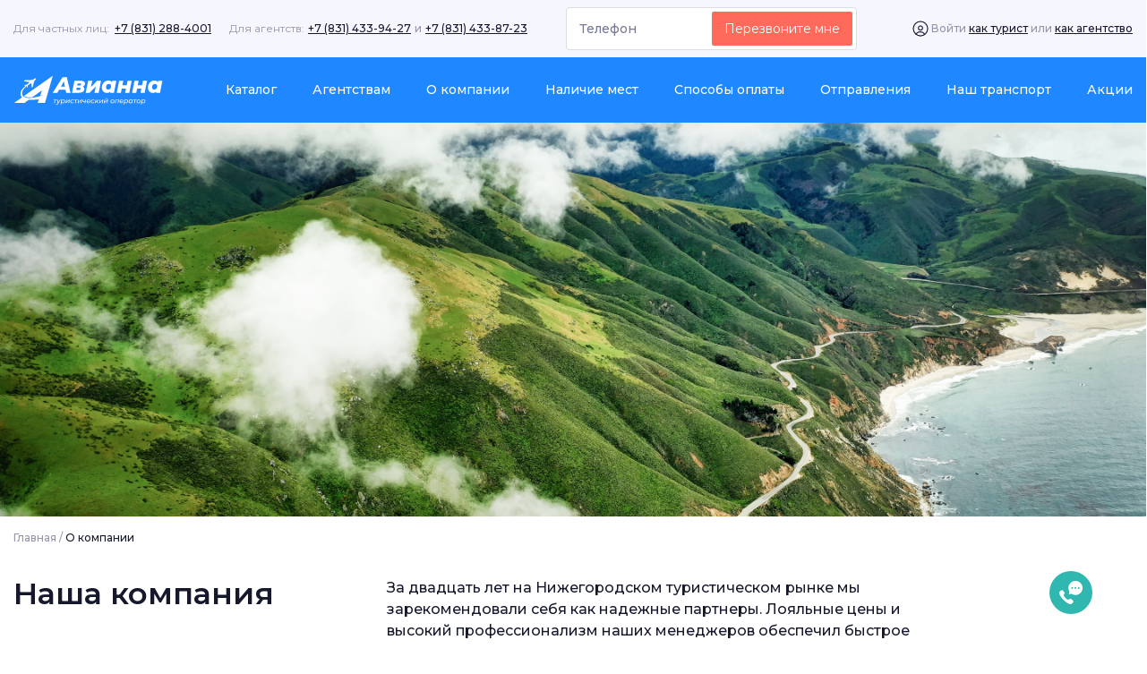

--- FILE ---
content_type: text/html; charset=utf-8
request_url: https://avianna24.ru/about
body_size: 14498
content:
<!doctype html>
<html data-n-head-ssr prefix="og:http://ogp.me/ns#" lang="ru" data-n-head="%7B%22prefix%22:%7B%22ssr%22:%22og:http://ogp.me/ns#%22%7D,%22lang%22:%7B%22ssr%22:%22ru%22%7D%7D">
  <head >
    <title>Авианна - О компании</title><meta data-n-head="ssr" name="yandex-verification" content="bfa7408d1916dab6"><meta data-n-head="ssr" name="google-site-verification" content="CvVGPMqwruO8YdFWl0ud0z-6WE4dTmplvaxFJ84BlNQ"><meta data-n-head="ssr" charset="utf-8"><meta data-n-head="ssr" name="viewport" content="width=device-width, initial-scale=1.0, minimum-scale=1.0, maximum-scale=1.0, user-scalable=no"><meta data-n-head="ssr" data-hid="og:url" property="og:url" content="https://avianna24.ru/undefined"><meta data-n-head="ssr" data-hid="og:type" property="og:type" content="website"><meta data-n-head="ssr" data-hid="og:title" property="og:title" content="Авианна - О компании"><meta data-n-head="ssr" data-hid="og:description" property="og:description" content="Авианна - О компании"><meta data-n-head="ssr" data-hid="og:image" property="og:image" content="defaultMetaImgSrc"><meta data-n-head="ssr" data-hid="description" name="description" content="Авианна - О компании"><meta data-n-head="ssr" data-hid="Keywords" name="Keywords" keywords="defaultMetaDescription"><link crossorigin="anonymous" rel="stylesheet" href="/_nuxt/fc0f139c2fcda6527f2a.css"><link crossorigin="anonymous" rel="stylesheet" href="/_nuxt/a2bc29df50b67352819a.css"><link crossorigin="anonymous" rel="stylesheet" href="/_nuxt/59af0ce3f50d7e430680.css">
  </head>
  <body itemscope="" itemtype="https://schema.org/WebPage" data-n-head="%7B%22itemscope%22:%7B%22ssr%22:%22%22%7D,%22itemtype%22:%7B%22ssr%22:%22https://schema.org/WebPage%22%7D%7D">
    <div data-server-rendered="true" id="__nuxt"><!----><div id="__layout"><div data-fetch-key="DefaultLayout:0" class="page-container"><header class="header"><div class="bg-blue-variant"><div class="Container"><div data-fetch-key="TheTopHeader:0" class="header__top d-none d-md-flex justify-content-between align-items-center py-8 fs-12"><div class="d-flex"><div class="d-none d-md-flex phones-container"><div class="d-flex"><span class="font-weight-normal link-label">Для частных лиц:</span> <a href="tel:+7 (831) 288-4001" class="pl-6 link-hover">+7 (831) 288-4001</a></div> <div class="d-flex pl-20"><span class="font-weight-normal link-label">Для агентств:</span> <div class="d-flex"><a href="tel:+78314339427" class="pl-4 pr-4 link-hover">+7 (831) 433-94-27</a> <span class="link-label"> и </span> <a href="tel:+78314338723" class="pl-4 link-hover">+7 (831) 433-87-23</a></div></div></div></div> <div class="uon-form d-none d-lg-block" data-v-7e40a967><!----><!----><!----></div> <!----></div></div></div> <div class="bg-header"><div class="Container"><div data-fetch-key="TheMenuHeader:0" class="header__bottom position-relative"><a href="/" class="logo router-link-active" data-v-6e4f38e1><img src="/images/logo.svg" alt="Логотип" class="logo__image" data-v-6e4f38e1></a> <nav class="d-none d-md-flex nav header__nav"><ul class="nav__list"><li class="nav__item"><a href="/catalog" class="nav__link hovered">
          Каталог
          <!----></a></li><li class="nav__item"><a href="/for-agency" class="nav__link">
          Агентствам
          <!----></a></li><li class="nav__item active"><a href="/about" aria-current="page" class="nav__link router-link-exact-active router-link-active active">
          О компании
          <!----></a></li><li class="nav__item"><a href="/seat-availability" class="nav__link">
          Наличие мест
          <!----></a></li><li class="nav__item"><a href="/payments" class="nav__link">
          Способы оплаты
          <!----></a></li><li class="nav__item"><a href="/departures" class="nav__link">
          Отправления
          <!----></a></li><li class="nav__item"><a href="/contacts" class="nav__link">
          Наш транспорт
          <!----></a></li><li class="nav__item"><a href="/stocks" class="nav__link">
          Акции
          <!----></a></li></ul></nav> <div class="d-flex d-md-none align-items-center"><a href="/client/login" class="signin-mobile-btn"><img src="/images/auth.svg" alt=""> <span>Войти</span></a> <button href="#" class="toggle d-flex d-md-none" data-v-1f941e9c><span class="toggle__burger" data-v-1f941e9c><span class="toggle__line" data-v-1f941e9c></span> <span class="toggle__line" data-v-1f941e9c></span> <span class="toggle__line" data-v-1f941e9c></span></span></button></div></div></div></div> <!----></header> <div class="min-h-50"><main data-fetch-key="AboutsPage:0"><img src="/images/about-bg.png" alt class="img-fluid w-100"> <div class="Container"><div class="breadcrumbs"><ol class="breadcrumbs__list"><li class="breadcrumbs__item"><a href="/" class="breadcrumbs__link router-link-active">
        Главная
      </a></li><li class="breadcrumbs__item"><span class="breadcrumbs__active">О компании</span></li></ol></div> <div class="d-flex flex-column flex-md-row mt-20 mb-20"><div class="col-md-4 p-0"><h1>Наша компания</h1></div> <div class="col-md-6 p-0"><p class="p-0 m-0 first-p"><p>За двадцать лет на Нижегородском туристическом рынке мы зарекомендовали себя как надежные партнеры. Лояльные цены и высокий профессионализм наших менеджеров обеспечил быстрое развитие фирмы. Также этому способствовало внедрение новых, современных технологий. Для удобства обслуживания клиента фирма предоставляет широкий ассортимент оказываемых услуг и сервисную поддержку туристов во время путешествия.</p><p>Финансовое обеспечение туроператора "АвиАнна-НН"&nbsp; вы можете посмотреть на сайте МинЭкономРазвития РФ:<a target="_blank" rel="noopener noreferrer nofollow" href="https://tourism.gov.ru/reestry/reestr-turoperatorov/show.php?id=100743"><span style="color: rgb(48, 104, 247)"><strong> </strong></span></a><a target="_blank" rel="noopener noreferrer nofollow" href="https://ev.economy.gov.ru/lk_exp/registry/?search=%D0%B0%D0%B2%D0%B8%D0%B0%D0%BD%D0%BD%D0%B0"><span style="color: rgb(48, 104, 247)"><strong>https://ev.economy.gov.ru/lk_exp/registry/?search=%D0%B0%D0%B2%D0%B8%D0%B0%D0%BD%D0%BD%D0%B0</strong></span></a></p></p></div></div> <div class="d-flex mb-30 mb-md-40"><div class="col-md-4 col-lg-4 d-none d-md-block"></div> <div class="row row-cols-2 mt-50"><div class="col-md-4 col-sm-6 col-12"><div class="d-flex align-items-center"><img> <h6 class="ml-10">Индивидуальный подход</h6></div></div><div class="col-md-4 col-sm-6 col-12"><div class="d-flex align-items-center"><img> <h6 class="ml-10">Быстро и удобно</h6></div></div><div class="col-md-4 col-sm-6 col-12"><div class="d-flex align-items-center"><img> <h6 class="ml-10">Не берем оплату без подтверждения бронирования</h6></div></div><div class="col-md-4 col-sm-6 col-12"><div class="d-flex align-items-center"><img> <h6 class="ml-10">Персональный менеджер</h6></div></div><div class="col-md-4 col-sm-6 col-12"><div class="d-flex align-items-center"><img> <h6 class="ml-10">Удобная программа лояльности</h6></div></div><div class="col-md-4 col-sm-6 col-12"><div class="d-flex align-items-center"><img> <h6 class="ml-10">&lt;p&gt;Быстрая обработка заявок&lt;/p&gt;</h6></div></div></div></div> <div class="d-flex justify-content-between flex-column flex-md-row"><div class="mr-md-20 mr-0 w-100"><img alt="" class="img-fluid w-100 h-100"></div> <div class="ml-md-20 ml-0 mt-20 mt-md-0 w-100"><img alt="" class="img-fluid w-100 h-100"></div></div> <div class="d-flex my-40 py-20"><div class="col-4 d-none d-md-block p-0"></div> <div class="col-md-6 p-0"><div class="font-size-3"><p><span><span>Опытные менеджеры помогут вам разобраться в нюансах бронирования наших туров!</span></span></p><p>Коллеги, наши контакты :</p><p><strong>Вопросы по автобусным турам на юг:&nbsp;</strong> 433-94-27,&nbsp; avianna.bron@mail.ru&nbsp; &nbsp;</p><p><span style="color: rgb(22, 25, 44)">Анапский и Темрюкский районы, республика Крым - Надежда</span></p><p><span style="color: rgb(22, 25, 44)">Геленджикский и Туапсинский районы, Большое Сочи, Абхазия  - Анастасия</span></p><p></p><p><strong>Отдел по работе с субагентствами по Алеану, Дельфину, Мультитуру </strong>:&nbsp; avianna.alean@bk.ru&nbsp; &nbsp;Дарья</p><p>&nbsp;</p><p><strong>Экскурсионные туры и прием в Нижегородской области:</strong> 433-94-27,&nbsp; avianna.ex@mail.ru&nbsp; &nbsp;Анна</p><p>&nbsp;</p><p><strong>Бухгалтерия</strong>: 433-87-23&nbsp; travel-avi@mail.ru&nbsp; &nbsp;Ольга Борисовна</p></div></div></div></div></main></div> <footer class="footer text-color-white"><div class="Container"><div class="footer__line"><div class="footer__el col-12 col-md-3"><a href="/" class="logo router-link-active" data-v-6e4f38e1><img src="/images/logo.svg" alt="Логотип" class="logo__image" data-v-6e4f38e1></a> <div class="footer__text"><p>20 лет работаем для Вас!</p></div></div> <div class="footer__el"><div class="footer__block"><div class="footer__title">Информация</div> <a href="/catalog" class="footer__link">
              Каталог
            </a> <!----><a href="/for-agency" class="footer__link">
              Агентствам
            </a> <!----><a href="/about" aria-current="page" class="footer__link router-link-exact-active router-link-active">
              О компании
            </a> <!----><a href="/seat-availability" class="footer__link">
              Наличие мест
            </a> <!----><a href="/payments" class="footer__link">
              Способы оплаты
            </a> <!----><a href="/contacts" class="footer__link">
              Наш транспорт
            </a> <!----><a href="/stocks" class="footer__link">
              Акции
            </a> <!----><!----> <a href="/docs/СоглашениеПерсДанные.pdf" target="_blank" class="footer__link">
              Соглашение на обработку персональных данных</a><!----> <a href="/docs/ДогПублОферты.pdf" target="_blank" class="footer__link">
              Договор оферты</a></div> <div class="footer__block"><div class="footer__title">Для связи</div> <div class="d-md-none d-block"><div class="d-flex flex-column"><span class="footer__link">Для частных лиц:</span> <a href="tel:+7 (831) 288-4001" class="footer__link">+7 (831) 288-4001</a></div> <div class="d-flex flex-column"><span class="footer__link">Для агентств:</span> <div class="d-flex flex-column"><a href="tel:+78314339427" class="footer__link">+7 (831) 433-94-27</a> <a href="tel:+78314338723" class="footer__link">+7 (831) 433-87-23</a></div></div></div> <a href="tel:+7 (831) 288-4001" class="footer__link d-none d-md-block">
            +7 (831) 288-4001
          </a> <a href="mailto:avianna.bron@mail.ru" class="footer__link">
            avianna.bron@mail.ru
          </a> <span class="fs-14 footer__text mt-0">603000, Н.Новгород, ул. Костина, 3. офис 316</span></div> <div class="footer__block"><div class="footer-promo-apps"><a href="https://apps.apple.com/ru/app/авианна-бронирование-туров/id6479349599" target="_blank"><img src="/images/apps/appstore-light.svg" alt="App Store"></a> <a href="https://play.google.com/store/apps/details?id=com.avianna.avianna_app" target="_blank"><img src="/images/apps/google-play-light.svg" alt="GooglePlay"></a></div></div></div></div> <div class="footer__line"><div class="social"><a href="https://vk.com/aviannann" target="_blank" class="social__link"><img src="/icons/vk.svg" alt="Вконтакте"></a> <!----> <a href="https://ok.ru/anna.rozhkovasamsonova" target="_blank" class="social__link"><img src="/icons/ok.svg" alt="Ok"></a> <!----> <a href="https://wa.me/+79960060887" target="_blank" class="social__link"><img src="/icons/whatsap.svg" alt="whatsapp"></a> <a href="viber://chat?number=%2Bhttps://max.ru/u/f9LHodD0cOKZRJUVco4H-klaY4YMrIAVN" target="_blank" class="social__link"><img src="/icons/viber.svg" alt="viber"></a> <a href="https://t.me/otdel_bron" target="_blank" class="social__link"><img src="/icons/telegram.svg" alt="telegram"></a></div> <div class="copyright text-color-gray">© 2026 Авианна</div></div></div></footer> <!----> <!----> <div class="SocialsFixed" data-v-5d1aa258><button data-v-5d1aa258><svg width="26" height="26" viewBox="0 0 26 26" fill="none" xmlns="http://www.w3.org/2000/svg" data-v-5d1aa258><path fill-rule="evenodd" clip-rule="evenodd" d="M10.2422 7.8903C10.2422 3.73975 13.5592 -0.000488281 18.1369 -0.000488281C22.6121 -0.000488281 26.0001 3.66873 26.0001 7.86663C26.0001 12.7352 22.0291 15.7574 18.1211 15.7574C16.829 15.7574 15.395 15.4102 14.2447 14.7316C13.8429 14.487 13.5041 14.3055 13.0707 14.4475L11.4792 14.921C11.0774 15.0472 10.7149 14.7316 10.8331 14.3055L11.361 12.538C11.4477 12.2934 11.4319 12.033 11.3058 11.8278C10.6283 10.5811 10.2422 9.21595 10.2422 7.8903ZM17.0973 7.89029C17.0973 8.45053 17.5464 8.90031 18.1058 8.9082C18.6652 8.9082 19.1143 8.45053 19.1143 7.89818C19.1143 7.33793 18.6652 6.88816 18.1058 6.88816C17.5542 6.88027 17.0973 7.33793 17.0973 7.89029ZM20.7295 7.89818C20.7295 8.45054 21.1786 8.9082 21.738 8.9082C22.2974 8.9082 22.7465 8.45054 22.7465 7.89818C22.7465 7.33793 22.2974 6.88816 21.738 6.88816C21.1786 6.88816 20.7295 7.33793 20.7295 7.89818ZM14.4731 8.90821C13.9216 8.90821 13.4646 8.45054 13.4646 7.89818C13.4646 7.33794 13.9137 6.88816 14.4731 6.88816C15.0326 6.88816 15.4817 7.33794 15.4817 7.89818C15.4817 8.45054 15.0326 8.90031 14.4731 8.90821Z" fill="white" data-v-5d1aa258></path> <path d="M12.7375 19.9962C12.2083 19.8823 11.7896 20.1281 11.4189 20.3426C11.0393 20.5638 10.3174 21.1494 9.90357 20.9995C7.78501 20.1272 5.79246 18.2729 4.92992 16.1459C4.7779 15.7233 5.36079 14.9968 5.58028 14.6126C5.79328 14.2408 6.03391 13.8182 5.92416 13.285C5.82498 12.8058 4.54214 11.1735 4.08852 10.7271C3.78935 10.4323 3.48287 10.2701 3.16825 10.2439C1.98541 10.1931 0.664358 11.7714 0.432667 12.149C-0.147781 12.9541 -0.14453 14.0254 0.442422 15.3244C1.85696 18.8135 7.207 24.0791 10.7092 25.5468C11.3555 25.8491 11.9465 26.0006 12.4774 26.0006C12.9969 26.0006 13.4594 25.8556 13.857 25.5681C14.1569 25.3953 15.7999 24.0087 15.7568 22.794C15.7308 22.4844 15.569 22.1748 15.278 21.8751C14.8349 21.4172 13.2131 20.0961 12.7375 19.9962Z" fill="white" data-v-5d1aa258></path></svg></button> <div class="SocialsFixed_list" data-v-5d1aa258><a target="_blank" href="https://wa.me/+79960060887" data-v-5d1aa258><svg width="30" height="30" viewBox="0 0 30 30" fill="none" xmlns="http://www.w3.org/2000/svg" data-v-5d1aa258><path d="M22.1117 7.91892C20.2589 6.02703 17.6975 5 15.0817 5C9.52316 5 5.0545 9.48649 5.10899 14.9459C5.10899 16.6757 5.59945 18.3514 6.41689 19.8649L5 25L10.2861 23.6486C11.7575 24.4595 13.3924 24.8378 15.0272 24.8378C20.5313 24.8378 25 20.3514 25 14.8919C25 12.2432 23.9646 9.75676 22.1117 7.91892ZM15.0817 23.1622C13.6104 23.1622 12.139 22.7838 10.8856 22.027L10.5586 21.8649L7.39782 22.6757L8.21526 19.5946L7.99728 19.2703C5.59945 15.4324 6.74387 10.3514 10.6676 7.97297C14.5913 5.59459 19.6594 6.72973 22.0572 10.6216C24.455 14.5135 23.3106 19.5405 19.3869 21.9189C18.1335 22.7297 16.6076 23.1622 15.0817 23.1622ZM19.8774 17.1622L19.2779 16.8919C19.2779 16.8919 18.406 16.5135 17.861 16.2432C17.8065 16.2432 17.752 16.1892 17.6975 16.1892C17.5341 16.1892 17.4251 16.2432 17.3161 16.2973C17.3161 16.2973 17.2616 16.3514 16.4986 17.2162C16.4441 17.3243 16.3351 17.3784 16.2262 17.3784H16.1717C16.1172 17.3784 16.0082 17.3243 15.9537 17.2703L15.6812 17.1622C15.0817 16.8919 14.5368 16.5676 14.1008 16.1351C13.9918 16.027 13.8283 15.9189 13.7193 15.8108C13.3379 15.4324 12.9564 15 12.6839 14.5135L12.6294 14.4054C12.5749 14.3514 12.5749 14.2973 12.5204 14.1892C12.5204 14.0811 12.5204 13.973 12.5749 13.9189C12.5749 13.9189 12.7929 13.6486 12.9564 13.4865C13.0654 13.3784 13.1199 13.2162 13.2289 13.1081C13.3379 12.9459 13.3924 12.7297 13.3379 12.5676C13.2834 12.2973 12.6294 10.8378 12.4659 10.5135C12.3569 10.3514 12.248 10.2973 12.0845 10.2432H11.921C11.812 10.2432 11.6485 10.2432 11.485 10.2432C11.376 10.2432 11.267 10.2973 11.158 10.2973L11.1035 10.3514C10.9946 10.4054 10.8856 10.5135 10.7766 10.5676C10.6676 10.6757 10.6131 10.7838 10.5041 10.8919C10.1226 11.3784 9.90463 11.973 9.90463 12.5676C9.90463 13 10.0136 13.4324 10.1771 13.8108L10.2316 13.973C10.7221 15 11.376 15.9189 12.248 16.7297L12.4659 16.9459C12.6294 17.1081 12.7929 17.2162 12.9019 17.3784C14.0463 18.3514 15.3542 19.0541 16.8256 19.4324C16.9891 19.4865 17.2071 19.4865 17.3706 19.5405C17.5341 19.5405 17.752 19.5405 17.9155 19.5405C18.188 19.5405 18.515 19.4324 18.733 19.3243C18.8965 19.2162 19.0054 19.2162 19.1144 19.1081L19.2234 19C19.3324 18.8919 19.4414 18.8378 19.5504 18.7297C19.6594 18.6216 19.7684 18.5135 19.8229 18.4054C19.9319 18.1892 19.9864 17.9189 20.0409 17.6486C20.0409 17.5405 20.0409 17.3784 20.0409 17.2703C20.0409 17.2703 19.9864 17.2162 19.8774 17.1622Z" fill="#2FB7B0" data-v-5d1aa258></path></svg></a> <a target="_blank" href="https://vk.com/aviannann" data-v-5d1aa258><svg width="30" height="30" viewBox="0 0 30 30" fill="none" xmlns="http://www.w3.org/2000/svg" data-v-5d1aa258><path fill-rule="evenodd" clip-rule="evenodd" d="M25.6734 10.0513C25.8394 9.5295 25.6734 9.146 24.8835 9.146H22.2715C21.6073 9.146 21.3014 9.47725 21.1353 9.84264C21.1353 9.84264 19.807 12.8954 17.9253 14.8784C17.3165 15.4524 17.0398 15.6348 16.7077 15.6348C16.5417 15.6348 16.3014 15.4524 16.3014 14.9306V10.0513C16.3014 9.42501 16.1087 9.146 15.5551 9.146H11.4506C11.0357 9.146 10.7861 9.43662 10.7861 9.71211C10.7861 10.3058 11.7268 10.4427 11.8238 12.1125V15.7395C11.8238 16.5347 11.6715 16.6789 11.3395 16.6789C10.454 16.6789 8.30028 13.6123 7.02267 10.1035C6.7723 9.42149 6.52118 9.146 5.85365 9.146H3.24171C2.49544 9.146 2.34619 9.47725 2.34619 9.84264C2.34619 10.495 3.23182 13.7305 6.46932 18.0096C8.62789 20.9316 11.6686 22.516 14.4357 22.516C16.0962 22.516 16.3014 22.1641 16.3014 21.5581V19.3494C16.3014 18.6457 16.4587 18.5053 16.9842 18.5053C17.3719 18.5053 18.0359 18.6879 19.5857 20.0969C21.3566 21.7666 21.6484 22.516 22.6447 22.516H25.2566C26.0029 22.516 26.376 22.1641 26.1607 21.4698C25.9252 20.7777 25.0797 19.7739 23.9577 18.5836C23.3489 17.9051 22.4357 17.1745 22.1592 16.8093C21.7717 16.3396 21.8823 16.1309 22.1592 15.7136C22.1592 15.7136 25.3413 11.4866 25.6734 10.0515V10.0513Z" fill="#2FB7B0" data-v-5d1aa258></path></svg></a> <a href="tel:+78312884001" data-v-5d1aa258><svg width="30" height="30" viewBox="0 0 30 30" fill="none" xmlns="http://www.w3.org/2000/svg" data-v-5d1aa258><path d="M17.0278 19.5148C17.0278 19.5148 17.7353 19.5784 18.1169 19.1093L18.8562 18.1792C19.2139 17.7181 20.0804 17.424 20.9231 17.893C21.3921 18.1554 22.2427 18.68 22.7674 19.0696C23.3318 19.483 24.4766 20.4369 24.4845 20.4449C25.0331 20.9059 25.1603 21.5817 24.7866 22.3051C24.7866 22.3051 24.7866 22.313 24.7866 22.321C24.405 22.9967 23.8883 23.6327 23.2444 24.2209C23.2364 24.2209 23.2364 24.2289 23.2285 24.2289C22.6959 24.6741 22.1712 24.9285 21.6624 24.9841C21.5988 25 21.5273 25 21.4319 25C21.2093 25 20.9867 24.9682 20.7641 24.8967L20.7482 24.8728C19.9532 24.6502 18.6336 24.0937 16.4395 22.8774C15.0086 22.0904 13.8241 21.2875 12.8145 20.4846C12.2819 20.0633 11.7413 19.5943 11.1848 19.0378C11.1689 19.0219 11.1451 18.998 11.1292 18.9821C11.1133 18.9662 11.0894 18.9424 11.0735 18.9265C11.0576 18.9106 11.0338 18.8867 11.0179 18.8708C11.002 18.8549 10.9781 18.8311 10.9622 18.8152C10.4137 18.2587 9.93672 17.7181 9.51539 17.1855C8.71248 16.1839 7.90956 14.9914 7.12255 13.5605C5.90626 11.3584 5.34978 10.0388 5.12719 9.25179L5.10335 9.23589C5.0318 9.0133 5 8.79071 5 8.56812C5 8.47272 5 8.40118 5.0159 8.33758C5.0795 7.82086 5.33388 7.30413 5.77111 6.7715C5.77111 6.76355 5.77906 6.76355 5.77906 6.7556C6.36734 6.10373 7.00331 5.59496 7.67902 5.21338C7.67902 5.21338 7.68697 5.21338 7.69492 5.21338C8.41039 4.83974 9.08611 4.96694 9.55514 5.51546C9.55514 5.51546 10.517 6.66816 10.9304 7.23258C11.32 7.76521 11.8446 8.60787 12.107 9.0769C12.576 9.91956 12.2819 10.7861 11.8208 11.1438L10.8907 11.8831C10.4216 12.2647 10.4852 12.9722 10.4852 12.9722C10.4852 12.9722 11.8605 18.2031 17.0278 19.5148Z" fill="#2FB7B0" data-v-5d1aa258></path></svg></a></div></div></div></div></div><script>window.__NUXT__=(function(a,b,c,d,e){c.seo_h1="";c.seo_title="";c.seo_description="";c.id=1;c.city={id:633,name:"Нижний Новгород"};c.phone="+78312884001";c.email="avianna.bron@mail.ru";c.address="603000, Н.Новгород, ул. Костина, 3. офис 316";c.search_modules=["sea_tours","transport","tours","hotels","aviations","railways"];c.signature="\u003Cp\u003E20 лет работаем для Вас!\u003C\u002Fp\u003E";c.photo={id:b,name:"многодневные туры на майские.png",path:"settings\u002Fphotos\u002FDdsl5FIsrGQu1OZZnH44NlSxn8Xto1OIzTPXdvna.png",alt:b,url:"https:\u002F\u002Fapi.avianna24.ru\u002Fstorage\u002Fsettings\u002Fphotos\u002FDdsl5FIsrGQu1OZZnH44NlSxn8Xto1OIzTPXdvna.png"};c.vkontakte="https:\u002F\u002Fvk.com\u002Faviannann";c.instagram=b;c.facebook=b;c.odnoklassniki="https:\u002F\u002Fok.ru\u002Fanna.rozhkovasamsonova";c.whatsapp="+79960060887";c.viber="https:\u002F\u002Fmax.ru\u002Fu\u002Ff9LHodD0cOKZRJUVco4H-klaY4YMrIAVN";c.telegram="otdel_bron";c.script=b;c.slider=[{image:{url:"https:\u002F\u002Fapi.avianna24.ru\u002Fstorage\u002Fmain\u002Fslider\u002Fphotos\u002F8J4iyAuOah9yq8SjjYj4V8M90oXm9mArEbpbObg1.png",name:"море@0,75x.png",path:"main\u002Fslider\u002Fphotos\u002F8J4iyAuOah9yq8SjjYj4V8M90oXm9mArEbpbObg1.png"},image_mobile:{url:"https:\u002F\u002Fapi.avianna24.ru\u002Fstorage\u002Fmain\u002Fslider\u002Fphotos\u002FT3pjZn9kUqvDolKMEbJuCJr7FgQVHgKTe6yl0Wii.png",name:"море 375_530.png",path:"main\u002Fslider\u002Fphotos\u002FT3pjZn9kUqvDolKMEbJuCJr7FgQVHgKTe6yl0Wii.png"},link:"https:\u002F\u002Favianna24.ru\u002Fstocks\u002Frannee-bronirovanie-leto%202026",title:"Туры на море-2026",subtitle:"Раннее бронирование"},{image:{url:"https:\u002F\u002Fapi.avianna24.ru\u002Fstorage\u002Fmain\u002Fslider\u002Fphotos\u002Fg3qZ4QslCOWYrlrApHZ38ANKMJPUxUClybahfpk6.png",name:"суздаль3.png",path:"main\u002Fslider\u002Fphotos\u002Fg3qZ4QslCOWYrlrApHZ38ANKMJPUxUClybahfpk6.png"},image_mobile:{url:"https:\u002F\u002Fapi.avianna24.ru\u002Fstorage\u002Fmain\u002Fslider\u002Fphotos\u002FLxXhFjWD9DMiwsnkfP8q5jeEdhFqi65wZS5SDMhK.png",name:"суздаль.png",path:"main\u002Fslider\u002Fphotos\u002FLxXhFjWD9DMiwsnkfP8q5jeEdhFqi65wZS5SDMhK.png"},link:"https:\u002F\u002Favianna24.ru\u002Fcatalog\u002Fexcursions\u002Fvse-mnogodnevnye-ekskursionnye-tury-48\u002Fvse-ekskursionnye-mnogodnevnye-tury-2025-44?adult_count=1&child_count=0&currentPage=1&date_from=2025-02-28&duration_from=1&duration_to=30&favorite&price&start_date=2025-03-01&start_date_from=2025-02-28&start_date_to=2025-03-05&transfer_type_id=1",title:"Экскурсионные туры 2026",subtitle:b},{image:{url:"https:\u002F\u002Fapi.avianna24.ru\u002Fstorage\u002Fmain\u002Fslider\u002Fphotos\u002FONYdRuZkfcpKAlHOIX8RGbBEAAmNKse6Z8OyjInP.png",name:"сайт.png",path:"main\u002Fslider\u002Fphotos\u002FONYdRuZkfcpKAlHOIX8RGbBEAAmNKse6Z8OyjInP.png"},image_mobile:{url:"https:\u002F\u002Fapi.avianna24.ru\u002Fstorage\u002Fmain\u002Fslider\u002Fphotos\u002FAoz8gvCGfEfjsvyCO9ca9eLBbXyomqnDwFHEQl1V.png",name:"спб.png",path:"main\u002Fslider\u002Fphotos\u002FAoz8gvCGfEfjsvyCO9ca9eLBbXyomqnDwFHEQl1V.png"},link:"https:\u002F\u002Favianna24.ru\u002Fcatalog\u002Fexcursions\u002Ftury-na-maiskie-prazdniki-2026-74\u002Fmnogodnevnye-tury-na-maiskie-prazdniki-2026-75?adult_count=1&child_count=0&currentPage=1&date_from=2026-01-12&duration_from=1&duration_to=30&favorite&price&start_date=2026-01-13&start_date_from=2026-01-12&start_date_to=2026-01-17&transfer_type_id=1",title:"Туры на Майские праздники",subtitle:b},{image:{url:"https:\u002F\u002Fapi.avianna24.ru\u002Fstorage\u002Fmain\u002Fslider\u002Fphotos\u002FEnvihLRZjhkTW2EilxH8uIkQvwRVWAcWLb5lvRSQ.png",name:"масленица 1920_642_2.png",path:"main\u002Fslider\u002Fphotos\u002FEnvihLRZjhkTW2EilxH8uIkQvwRVWAcWLb5lvRSQ.png"},image_mobile:{url:"https:\u002F\u002Fapi.avianna24.ru\u002Fstorage\u002Fmain\u002Fslider\u002Fphotos\u002Fm3AjVFIV45L79mbS0F0IimbRiH1Vgdr5Zolmmjws.png",name:"масленица 357_503.png",path:"main\u002Fslider\u002Fphotos\u002Fm3AjVFIV45L79mbS0F0IimbRiH1Vgdr5Zolmmjws.png"},link:"https:\u002F\u002Favianna24.ru\u002Fcatalog\u002Fexcursions\u002Ftury-na-8-marta-2026-71\u002Fmnogodnevnye-tury-na-8-marta-2026-72?adult_count=1&child_count=0&currentPage=1&date_from=2026-01-12&duration_from=1&duration_to=30&favorite&price&start_date=2026-01-13&start_date_from=2026-01-12&start_date_to=2026-01-17&transfer_type_id=1",title:"Туры на 8 Марта",subtitle:b},{image:{url:"https:\u002F\u002Fapi.avianna24.ru\u002Fstorage\u002Fmain\u002Fslider\u002Fphotos\u002FIicy3PZA2WFdAJEpuAb1bcHibfR4XwH9WqO6A4ph.png",name:"зима2@0,75x@0,75x.png",path:"main\u002Fslider\u002Fphotos\u002FIicy3PZA2WFdAJEpuAb1bcHibfR4XwH9WqO6A4ph.png"},image_mobile:{url:"https:\u002F\u002Fapi.avianna24.ru\u002Fstorage\u002Fmain\u002Fslider\u002Fphotos\u002FE9nVLHRbD1eRl8OFc6TSXfwBEsHpvwlEDTPz6S7p.png",name:"МОсква НГ 375_503.png",path:"main\u002Fslider\u002Fphotos\u002FE9nVLHRbD1eRl8OFc6TSXfwBEsHpvwlEDTPz6S7p.png"},link:"https:\u002F\u002Favianna24.ru\u002Fcatalog\u002Fexcursions\u002Ftury-na-23-fevralya-2026-68\u002Fmnogodnevnye-tury-na-23-fevralya-2026-69?adult_count=1&child_count=0&currentPage=1&date_from=2026-01-12&duration_from=1&duration_to=30&favorite&price&start_date=2026-01-13&start_date_from=2026-01-12&start_date_to=2026-01-17&transfer_type_id=1",title:"Туры на 23 февраля",subtitle:b},{image:{url:"https:\u002F\u002Fapi.avianna24.ru\u002Fstorage\u002Fmain\u002Fslider\u002Fphotos\u002FdllvSG73f9K2ouTWroiPTXFpkC57Un5sJ8izBveS.png",name:"питер сайт (1).png",path:"main\u002Fslider\u002Fphotos\u002FdllvSG73f9K2ouTWroiPTXFpkC57Un5sJ8izBveS.png"},image_mobile:{url:"https:\u002F\u002Fapi.avianna24.ru\u002Fstorage\u002Fmain\u002Fslider\u002Fphotos\u002F5kGc9B3QGGhZIivkS5KVIDzv2d1uC8DmePQQYk9x.png",name:"питер (1).png",path:"main\u002Fslider\u002Fphotos\u002F5kGc9B3QGGhZIivkS5KVIDzv2d1uC8DmePQQYk9x.png"},link:"https:\u002F\u002Favianna24.ru\u002Fcatalog\u002Fexcursions\u002Fnapravleniya-turov-79\u002Fsankt-peterburg-81?adult_count=1&child_count=0&currentPage=1&date_from=2024-12-28&duration_from=1&duration_to=30&favorite&price&start_date=2024-12-29&start_date_from=2024-12-28&start_date_to=2025-01-02&transfer_type_id=1",title:"Величественный Санкт-Петербург",subtitle:b},{image:{url:"https:\u002F\u002Fapi.avianna24.ru\u002Fstorage\u002Fmain\u002Fslider\u002Fphotos\u002FNXNBC0DqTcsyWE8axmu75FyvdOz4MmneiBdX0GjH.png",name:"приложение  1920_642.png",path:"main\u002Fslider\u002Fphotos\u002FNXNBC0DqTcsyWE8axmu75FyvdOz4MmneiBdX0GjH.png"},image_mobile:{url:"https:\u002F\u002Fapi.avianna24.ru\u002Fstorage\u002Fmain\u002Fslider\u002Fphotos\u002FzJ8vryRnmGm45nULHoDBwDU1ZLmiOwSwBS18YMkT.png",name:"Приложение 375_503.png",path:"main\u002Fslider\u002Fphotos\u002FzJ8vryRnmGm45nULHoDBwDU1ZLmiOwSwBS18YMkT.png"},link:"https:\u002F\u002Favianna24.ru\u002Fstocks",title:"Путешествуйте выгодно - с мобильным приложением Авианна!",subtitle:"Скидки на туры по промокоду в приложении"},{image:{url:"https:\u002F\u002Fapi.avianna24.ru\u002Fstorage\u002Fmain\u002Fslider\u002Fphotos\u002FP0eI54tgSkCzS0PMcwOLeyHkfueg56Kb3BL7Q2gH.png",name:"сайт группы.png",path:"main\u002Fslider\u002Fphotos\u002FP0eI54tgSkCzS0PMcwOLeyHkfueg56Kb3BL7Q2gH.png"},image_mobile:{url:"https:\u002F\u002Fapi.avianna24.ru\u002Fstorage\u002Fmain\u002Fslider\u002Fphotos\u002Fzwg1xQnT7bnoYChFgZGI5ZfVIlrzfRjN721b2iXM.png",name:"люди.png",path:"main\u002Fslider\u002Fphotos\u002Fzwg1xQnT7bnoYChFgZGI5ZfVIlrzfRjN721b2iXM.png"},link:"https:\u002F\u002Favianna24.ru\u002Fcatalog\u002Fexcursions\u002Ftury-i-ekskursii-dlya-grupp-57",title:"Прием туристических групп в Нижнем Новгороде!",subtitle:b}];d[0]={title:"Главная",routeName:"main"};d[1]={title:"О компании"};return {layout:"default",data:[{}],fetch:{"DefaultLayout:0":{visibleMenu:a,personDataModalVisible:a,contactsModel:c,isAgency:a},"TheTopHeader:0":{isUser:a,contactsModel:{seo_h1:"",seo_title:"",seo_description:"",id:1,city:{id:633,name:"Нижний Новгород"},phone:"+78312884001",email:"avianna.bron@mail.ru",address:"603000, Н.Новгород, ул. Костина, 3. офис 316",search_modules:["sea_tours","transport","tours","hotels","aviations","railways"],signature:"\u003Cp\u003E20 лет работаем для Вас!\u003C\u002Fp\u003E",photo:{id:b,name:"многодневные туры на майские.png",path:"settings\u002Fphotos\u002FDdsl5FIsrGQu1OZZnH44NlSxn8Xto1OIzTPXdvna.png",alt:b,url:"https:\u002F\u002Fapi.avianna24.ru\u002Fstorage\u002Fsettings\u002Fphotos\u002FDdsl5FIsrGQu1OZZnH44NlSxn8Xto1OIzTPXdvna.png"},vkontakte:"https:\u002F\u002Fvk.com\u002Faviannann",instagram:b,facebook:b,odnoklassniki:"https:\u002F\u002Fok.ru\u002Fanna.rozhkovasamsonova",whatsapp:"+79960060887",viber:"https:\u002F\u002Fmax.ru\u002Fu\u002Ff9LHodD0cOKZRJUVco4H-klaY4YMrIAVN",telegram:"otdel_bron",script:b,slider:[{image:{url:"https:\u002F\u002Fapi.avianna24.ru\u002Fstorage\u002Fmain\u002Fslider\u002Fphotos\u002F8J4iyAuOah9yq8SjjYj4V8M90oXm9mArEbpbObg1.png",name:"море@0,75x.png",path:"main\u002Fslider\u002Fphotos\u002F8J4iyAuOah9yq8SjjYj4V8M90oXm9mArEbpbObg1.png"},image_mobile:{url:"https:\u002F\u002Fapi.avianna24.ru\u002Fstorage\u002Fmain\u002Fslider\u002Fphotos\u002FT3pjZn9kUqvDolKMEbJuCJr7FgQVHgKTe6yl0Wii.png",name:"море 375_530.png",path:"main\u002Fslider\u002Fphotos\u002FT3pjZn9kUqvDolKMEbJuCJr7FgQVHgKTe6yl0Wii.png"},link:"https:\u002F\u002Favianna24.ru\u002Fstocks\u002Frannee-bronirovanie-leto%202026",title:"Туры на море-2026",subtitle:"Раннее бронирование"},{image:{url:"https:\u002F\u002Fapi.avianna24.ru\u002Fstorage\u002Fmain\u002Fslider\u002Fphotos\u002Fg3qZ4QslCOWYrlrApHZ38ANKMJPUxUClybahfpk6.png",name:"суздаль3.png",path:"main\u002Fslider\u002Fphotos\u002Fg3qZ4QslCOWYrlrApHZ38ANKMJPUxUClybahfpk6.png"},image_mobile:{url:"https:\u002F\u002Fapi.avianna24.ru\u002Fstorage\u002Fmain\u002Fslider\u002Fphotos\u002FLxXhFjWD9DMiwsnkfP8q5jeEdhFqi65wZS5SDMhK.png",name:"суздаль.png",path:"main\u002Fslider\u002Fphotos\u002FLxXhFjWD9DMiwsnkfP8q5jeEdhFqi65wZS5SDMhK.png"},link:"https:\u002F\u002Favianna24.ru\u002Fcatalog\u002Fexcursions\u002Fvse-mnogodnevnye-ekskursionnye-tury-48\u002Fvse-ekskursionnye-mnogodnevnye-tury-2025-44?adult_count=1&child_count=0&currentPage=1&date_from=2025-02-28&duration_from=1&duration_to=30&favorite&price&start_date=2025-03-01&start_date_from=2025-02-28&start_date_to=2025-03-05&transfer_type_id=1",title:"Экскурсионные туры 2026",subtitle:b},{image:{url:"https:\u002F\u002Fapi.avianna24.ru\u002Fstorage\u002Fmain\u002Fslider\u002Fphotos\u002FONYdRuZkfcpKAlHOIX8RGbBEAAmNKse6Z8OyjInP.png",name:"сайт.png",path:"main\u002Fslider\u002Fphotos\u002FONYdRuZkfcpKAlHOIX8RGbBEAAmNKse6Z8OyjInP.png"},image_mobile:{url:"https:\u002F\u002Fapi.avianna24.ru\u002Fstorage\u002Fmain\u002Fslider\u002Fphotos\u002FAoz8gvCGfEfjsvyCO9ca9eLBbXyomqnDwFHEQl1V.png",name:"спб.png",path:"main\u002Fslider\u002Fphotos\u002FAoz8gvCGfEfjsvyCO9ca9eLBbXyomqnDwFHEQl1V.png"},link:"https:\u002F\u002Favianna24.ru\u002Fcatalog\u002Fexcursions\u002Ftury-na-maiskie-prazdniki-2026-74\u002Fmnogodnevnye-tury-na-maiskie-prazdniki-2026-75?adult_count=1&child_count=0&currentPage=1&date_from=2026-01-12&duration_from=1&duration_to=30&favorite&price&start_date=2026-01-13&start_date_from=2026-01-12&start_date_to=2026-01-17&transfer_type_id=1",title:"Туры на Майские праздники",subtitle:b},{image:{url:"https:\u002F\u002Fapi.avianna24.ru\u002Fstorage\u002Fmain\u002Fslider\u002Fphotos\u002FEnvihLRZjhkTW2EilxH8uIkQvwRVWAcWLb5lvRSQ.png",name:"масленица 1920_642_2.png",path:"main\u002Fslider\u002Fphotos\u002FEnvihLRZjhkTW2EilxH8uIkQvwRVWAcWLb5lvRSQ.png"},image_mobile:{url:"https:\u002F\u002Fapi.avianna24.ru\u002Fstorage\u002Fmain\u002Fslider\u002Fphotos\u002Fm3AjVFIV45L79mbS0F0IimbRiH1Vgdr5Zolmmjws.png",name:"масленица 357_503.png",path:"main\u002Fslider\u002Fphotos\u002Fm3AjVFIV45L79mbS0F0IimbRiH1Vgdr5Zolmmjws.png"},link:"https:\u002F\u002Favianna24.ru\u002Fcatalog\u002Fexcursions\u002Ftury-na-8-marta-2026-71\u002Fmnogodnevnye-tury-na-8-marta-2026-72?adult_count=1&child_count=0&currentPage=1&date_from=2026-01-12&duration_from=1&duration_to=30&favorite&price&start_date=2026-01-13&start_date_from=2026-01-12&start_date_to=2026-01-17&transfer_type_id=1",title:"Туры на 8 Марта",subtitle:b},{image:{url:"https:\u002F\u002Fapi.avianna24.ru\u002Fstorage\u002Fmain\u002Fslider\u002Fphotos\u002FIicy3PZA2WFdAJEpuAb1bcHibfR4XwH9WqO6A4ph.png",name:"зима2@0,75x@0,75x.png",path:"main\u002Fslider\u002Fphotos\u002FIicy3PZA2WFdAJEpuAb1bcHibfR4XwH9WqO6A4ph.png"},image_mobile:{url:"https:\u002F\u002Fapi.avianna24.ru\u002Fstorage\u002Fmain\u002Fslider\u002Fphotos\u002FE9nVLHRbD1eRl8OFc6TSXfwBEsHpvwlEDTPz6S7p.png",name:"МОсква НГ 375_503.png",path:"main\u002Fslider\u002Fphotos\u002FE9nVLHRbD1eRl8OFc6TSXfwBEsHpvwlEDTPz6S7p.png"},link:"https:\u002F\u002Favianna24.ru\u002Fcatalog\u002Fexcursions\u002Ftury-na-23-fevralya-2026-68\u002Fmnogodnevnye-tury-na-23-fevralya-2026-69?adult_count=1&child_count=0&currentPage=1&date_from=2026-01-12&duration_from=1&duration_to=30&favorite&price&start_date=2026-01-13&start_date_from=2026-01-12&start_date_to=2026-01-17&transfer_type_id=1",title:"Туры на 23 февраля",subtitle:b},{image:{url:"https:\u002F\u002Fapi.avianna24.ru\u002Fstorage\u002Fmain\u002Fslider\u002Fphotos\u002FdllvSG73f9K2ouTWroiPTXFpkC57Un5sJ8izBveS.png",name:"питер сайт (1).png",path:"main\u002Fslider\u002Fphotos\u002FdllvSG73f9K2ouTWroiPTXFpkC57Un5sJ8izBveS.png"},image_mobile:{url:"https:\u002F\u002Fapi.avianna24.ru\u002Fstorage\u002Fmain\u002Fslider\u002Fphotos\u002F5kGc9B3QGGhZIivkS5KVIDzv2d1uC8DmePQQYk9x.png",name:"питер (1).png",path:"main\u002Fslider\u002Fphotos\u002F5kGc9B3QGGhZIivkS5KVIDzv2d1uC8DmePQQYk9x.png"},link:"https:\u002F\u002Favianna24.ru\u002Fcatalog\u002Fexcursions\u002Fnapravleniya-turov-79\u002Fsankt-peterburg-81?adult_count=1&child_count=0&currentPage=1&date_from=2024-12-28&duration_from=1&duration_to=30&favorite&price&start_date=2024-12-29&start_date_from=2024-12-28&start_date_to=2025-01-02&transfer_type_id=1",title:"Величественный Санкт-Петербург",subtitle:b},{image:{url:"https:\u002F\u002Fapi.avianna24.ru\u002Fstorage\u002Fmain\u002Fslider\u002Fphotos\u002FNXNBC0DqTcsyWE8axmu75FyvdOz4MmneiBdX0GjH.png",name:"приложение  1920_642.png",path:"main\u002Fslider\u002Fphotos\u002FNXNBC0DqTcsyWE8axmu75FyvdOz4MmneiBdX0GjH.png"},image_mobile:{url:"https:\u002F\u002Fapi.avianna24.ru\u002Fstorage\u002Fmain\u002Fslider\u002Fphotos\u002FzJ8vryRnmGm45nULHoDBwDU1ZLmiOwSwBS18YMkT.png",name:"Приложение 375_503.png",path:"main\u002Fslider\u002Fphotos\u002FzJ8vryRnmGm45nULHoDBwDU1ZLmiOwSwBS18YMkT.png"},link:"https:\u002F\u002Favianna24.ru\u002Fstocks",title:"Путешествуйте выгодно - с мобильным приложением Авианна!",subtitle:"Скидки на туры по промокоду в приложении"},{image:{url:"https:\u002F\u002Fapi.avianna24.ru\u002Fstorage\u002Fmain\u002Fslider\u002Fphotos\u002FP0eI54tgSkCzS0PMcwOLeyHkfueg56Kb3BL7Q2gH.png",name:"сайт группы.png",path:"main\u002Fslider\u002Fphotos\u002FP0eI54tgSkCzS0PMcwOLeyHkfueg56Kb3BL7Q2gH.png"},image_mobile:{url:"https:\u002F\u002Fapi.avianna24.ru\u002Fstorage\u002Fmain\u002Fslider\u002Fphotos\u002Fzwg1xQnT7bnoYChFgZGI5ZfVIlrzfRjN721b2iXM.png",name:"люди.png",path:"main\u002Fslider\u002Fphotos\u002Fzwg1xQnT7bnoYChFgZGI5ZfVIlrzfRjN721b2iXM.png"},link:"https:\u002F\u002Favianna24.ru\u002Fcatalog\u002Fexcursions\u002Ftury-i-ekskursii-dlya-grupp-57",title:"Прием туристических групп в Нижнем Новгороде!",subtitle:b}]}},"TheMenuHeader:0":{mobileMenuVisible:a,catalogList:[{id:45,name:"Туры на Каспийское море (Избербаш)",slug:"tury-na-kaspyskoe-more"},{id:68,name:"Туры на 23 февраля 2026",slug:"tury-na-23-fevralya-2026"},{id:72,name:"Многодневные туры на 8 марта 2026",slug:"mnogodnevnye-tury-na-8-marta-2026"},{id:71,name:"Туры на 8 марта 2026",slug:"tury-na-8-marta-2026"},{id:74,name:"Туры на майские праздники 2026",slug:"tury-na-maiskie-prazdniki-2026"},{id:48,name:"ВСЕ Многодневные экскурсионные туры",slug:"vse-mnogodnevnye-ekskursionnye-tury"},{id:49,name:"Экскурсии на 1 день",slug:"ekskursii-na-1-den"},{id:59,name:"Многодневные экскурсионные туры по Зарубежью",slug:"mnogodnevnye-ekskursionnye-tury-po-zarubezyu"},{id:99,name:"Экскурсии на предприятия",slug:"ekskursii-na-predpriyatiya"},{id:98,name:"Экскурсии по музеям Нижнего Новгорода",slug:"ekskursii-po-muzeyam-niznego-novgoroda"},{id:100,name:"Экскурсии по Нижегородской области и регионам",slug:"ekskursii-po-nizegorodskoi-oblasti-i-regionam"},{id:97,name:"Дедеркой",slug:"dederkoi"},{id:47,name:"Событийные туры",slug:"sobytiinye-tury"},{id:15,name:"Джемете",slug:"dzemete"},{id:1,name:"Анапа",slug:"anapa"},{id:14,name:"Витязево",slug:"vityazevo"},{id:9,name:"Азовское море (Голубицкая)",slug:"azovskoe-more-golubickaya"},{id:6,name:"Судак (Крым)",slug:"sudak-krym"},{id:28,name:"Коктебель (Крым)",slug:"koktebel-krym"},{id:27,name:"Феодосия (Крым)",slug:"feodosiya-krym"},{id:26,name:"Береговое (Крым)",slug:"beregovoe-krym"},{id:13,name:"Сухум (Абхазия)",slug:"suxum-abxaziya"},{id:35,name:"Новый Афон (Абхазия)",slug:"novyi-afon-abxaziya"},{id:12,name:"Гудаута (Абхазия)",slug:"gudauta-abxaziya"},{id:11,name:"Пицунда (Абхазия)",slug:"picunda-abxaziya"},{id:10,name:"Гагра (Абхазия)",slug:"gagra-abxaziya"},{id:33,name:"Цандрипш (Абхазия)",slug:"candrips-abxaziya"},{id:34,name:"Гечрипш (Абхазия)",slug:"gecrips-abxaziya"},{id:5,name:"Адлер",slug:"adler"},{id:89,name:"Урал",slug:"ural"},{id:24,name:"Лоо",slug:"loo"},{id:93,name:"Серебрянное кольцо России",slug:"serebryannoe-kolco-rossii"},{id:23,name:"Лазаревское",slug:"lazarevskoe"},{id:81,name:"Санкт-Петербург",slug:"sankt-peterburg"},{id:22,name:"Небуг",slug:"nebug"},{id:80,name:"Москва",slug:"moskva"},{id:21,name:"Ольгинка",slug:"olginka"},{id:92,name:"Московская область",slug:"moskovskaya-oblast"},{id:20,name:"Новомихайловский",slug:"novomixailovskii"},{id:51,name:"Туры по Ж\u002FД",slug:"tury-po-zd"},{id:52,name:"Авиа туры",slug:"avia-tyri"},{id:4,name:"Лермонтово",slug:"lermontovo"},{id:56,name:"Экскурсии по Нижнему Новгороду (от 1 чел)",slug:"ekskursii-po-niznemu-novgorodu-ot-1-cel"},{id:58,name:"Туры по Нижнему Новгороду и Нижегородской области",slug:"tyri-po-nn-i-nn-oblasty"},{id:60,name:"Грузия",slug:"gruziya"},{id:62,name:"Туры для ГРУПП по Нижнему Новгороду",slug:"tury-dlya-grupp-po-niznemu-novgorodu"},{id:63,name:"Экскурсии для групп по Нижегородской области",slug:"ekskursii-dlya-grupp-po-nizegorodskoi-oblasti"},{id:67,name:"Однодневные экскурсии (НГ 2025)",slug:"odnodnevnye-ekskursii-ng-2025"},{id:70,name:"Однодневные экскурсии на 23 февраля 2026",slug:"odnodnevnye-ekskursii-na-23-fevralya-2026"},{id:73,name:"Однодневные экскурсии на 8 марта 2026",slug:"odnodnevnye-ekskursii-na-8-marta-2026"},{id:75,name:"Многодневные туры на майские праздники 2026",slug:"mnogodnevnye-tury-na-maiskie-prazdniki-2026"},{id:76,name:"Гастро-туры",slug:"gastro-tyri"},{id:87,name:"Карелия",slug:"kareliya"},{id:95,name:"Калининград",slug:"kaliningrad"},{id:96,name:"Нижний Новгород",slug:"n-novgorod"},{id:101,name:"Школьные туры",slug:"skolnye-tury"},{id:106,name:"Обзорные экскурсии по Нижнему Новгороду",slug:"Obzornie-ekscursii-po-Nizhnemu-Novgorodu"},{id:108,name:"Новые туры",slug:"novinki"},{id:111,name:"Вардане",slug:"vardane"},{id:116,name:"Многодневные туры на ноябрьские праздники",slug:"mnogodnevnye-turi-na-noyabrskie-prazniki"},{id:122,name:"Великий Устюг",slug:"velikiy-ustug"},{id:123,name:"Сочи экскурсионный",slug:"soci-ekskursionnyi"},{id:128,name:"Удмуртия",slug:"udmurtiya"},{id:129,name:"Мурманск",slug:"murmansk"},{id:130,name:"Архангельск",slug:"arxangelsk"},{id:131,name:"Байкал",slug:"baikal"},{id:132,name:"Авторские туры в мини-группах",slug:"avtorskie-turi-v-mini-gruppah"},{id:133,name:"Гастроэкскурсии",slug:"gastroekskursii"},{id:134,name:"Алтай",slug:"altai"},{id:135,name:"Рекламные туры для агентов",slug:"reklamnye-tury-dlya-agentov"},{id:19,name:"Джубга",slug:"dzubga"},{id:82,name:"Казань",slug:"kazan"},{id:3,name:"Геленджик",slug:"gelendzik"},{id:18,name:"Архипо-Осиповка",slug:"arxipo-osipovka"},{id:85,name:"Кавказ",slug:"kavkaz"},{id:16,name:"Кабардинка",slug:"kabardinka"},{id:17,name:"Дивноморское",slug:"divnomorskoe"},{id:91,name:"Йошкар-Ола",slug:"ioskar-ola"},{id:114,name:"Однодневные туры на День России 2025",slug:"odnodnevnye-tuti-na-den-rossii"},{id:40,name:"Экскурсии для ГРУПП в Нижнем Новгороде",slug:"ekskursii-dlya-grupp-v-niznem-novgorode"},{id:83,name:"Золотое кольцо России",slug:"zolotoe-kolco-rossii"},{id:126,name:"Собери сам тур",slug:"soberi-sam-tur"},{id:77,name:"Однодневные экскурсии на майские праздники 2026",slug:"odnodnevnye-ekskursii-na-maiskie-prazdniki-2026"},{id:84,name:"Дагестан",slug:"dagestan"},{id:69,name:"Многодневные туры на 23 февраля 2026",slug:"mnogodnevnye-tury-na-23-fevralya-2026"},{id:90,name:"Волгоград",slug:"volgograd"},{id:104,name:"Туры без ночных переездов",slug:"tury-bez-nocnyx-pereezdov"},{id:44,name:"Все многодневные туры",slug:"vse-mnogodnevnye-tury"},{id:53,name:"Туры на 3 дня",slug:"tury-na-3-dnya"},{id:94,name:"Беларусь",slug:"belarus"},{id:124,name:"Экскурсии по Нижегородской области",slug:"ekskursii-po-nizegorodskoi-oblasti"},{id:125,name:"Экскурсии по регионам России",slug:"ekskursii-po-regionam-rossii"},{id:54,name:"Туры на 2 дня",slug:"tury-na-2-dnya"},{id:86,name:"Башкирия",slug:"baskiriya"},{id:103,name:"Событийные экскурсии",slug:"sobytiinye-ekskursii"},{id:57,name:"Туры и экскурсии ДЛЯ ГРУПП",slug:"tury-i-ekskursii-dlya-grupp"},{id:79,name:"НАПРАВЛЕНИЯ ТУРОВ",slug:"napravleniya-turov"},{id:88,name:"Адыгея",slug:"adygeya"},{id:102,name:"Событийные туры",slug:"sobytiinye-tury-1"},{id:110,name:"Экскурсии на 1 день",slug:"ekskursii-na-1-den-1"},{id:113,name:"Многодневные туры на День России 2025",slug:"mnogodnevnye-tyri-na-den-rossii"}],hoverDisable:a,visible:a},"AboutsPage:0":{mainPageModel:{seo_h1:"Авианна - О компании",seo_title:"Авианна - О компании",seo_description:"Авианна - О компании",id:4,title:"Наша компания",slug:"about",content:{photos:[{name:"u297820.jpg",path:"pages\u002F4\u002Fphotos\u002FtQjvaNaKP7t8XcMyc4LtjHFubr7uVfXGEBNE7TZx.jpg"},{name:"foto-pejzazhi-vysokogo-razresheniya.jpg",path:"pages\u002F4\u002Fphotos\u002FpvwsAlEeunGevxNkKCwlaaqnhS4Q4XYRUlNqmenD.jpg"}],advantages:[{is_active:"0",description:"Индивидуальный подход"},{is_active:"0",description:"Быстро и удобно"},{is_active:"0",description:"Не берем оплату без подтверждения бронирования"},{is_active:"0",description:"Персональный менеджер"},{is_active:"0",description:"Удобная программа лояльности"},{is_active:"0",description:"\u003Cp\u003EБыстрая обработка заявок\u003C\u002Fp\u003E"}],description:"\u003Cp\u003E\u003Cspan\u003E\u003Cspan\u003EОпытные менеджеры помогут вам разобраться в нюансах бронирования наших туров!\u003C\u002Fspan\u003E\u003C\u002Fspan\u003E\u003C\u002Fp\u003E\u003Cp\u003EКоллеги, наши контакты :\u003C\u002Fp\u003E\u003Cp\u003E\u003Cstrong\u003EВопросы по автобусным турам на юг:&nbsp;\u003C\u002Fstrong\u003E 433-94-27,&nbsp; avianna.bron@mail.ru&nbsp; &nbsp;\u003C\u002Fp\u003E\u003Cp\u003E\u003Cspan style=\"color: rgb(22, 25, 44)\"\u003EАнапский и Темрюкский районы, республика Крым - Надежда\u003C\u002Fspan\u003E\u003C\u002Fp\u003E\u003Cp\u003E\u003Cspan style=\"color: rgb(22, 25, 44)\"\u003EГеленджикский и Туапсинский районы, Большое Сочи, Абхазия  - Анастасия\u003C\u002Fspan\u003E\u003C\u002Fp\u003E\u003Cp\u003E\u003C\u002Fp\u003E\u003Cp\u003E\u003Cstrong\u003EОтдел по работе с субагентствами по Алеану, Дельфину, Мультитуру \u003C\u002Fstrong\u003E:&nbsp; avianna.alean@bk.ru&nbsp; &nbsp;Дарья\u003C\u002Fp\u003E\u003Cp\u003E&nbsp;\u003C\u002Fp\u003E\u003Cp\u003E\u003Cstrong\u003EЭкскурсионные туры и прием в Нижегородской области:\u003C\u002Fstrong\u003E 433-94-27,&nbsp; avianna.ex@mail.ru&nbsp; &nbsp;Анна\u003C\u002Fp\u003E\u003Cp\u003E&nbsp;\u003C\u002Fp\u003E\u003Cp\u003E\u003Cstrong\u003EБухгалтерия\u003C\u002Fstrong\u003E: 433-87-23&nbsp; travel-avi@mail.ru&nbsp; &nbsp;Ольга Борисовна\u003C\u002Fp\u003E",available_blocks:["description","advantages","company_description","photos"],company_description:"\u003Cp\u003EЗа двадцать лет на Нижегородском туристическом рынке мы зарекомендовали себя как надежные партнеры. Лояльные цены и высокий профессионализм наших менеджеров обеспечил быстрое развитие фирмы. Также этому способствовало внедрение новых, современных технологий. Для удобства обслуживания клиента фирма предоставляет широкий ассортимент оказываемых услуг и сервисную поддержку туристов во время путешествия.\u003C\u002Fp\u003E\u003Cp\u003EФинансовое обеспечение туроператора \"АвиАнна-НН\"&nbsp; вы можете посмотреть на сайте МинЭкономРазвития РФ:\u003Ca target=\"_blank\" rel=\"noopener noreferrer nofollow\" href=\"https:\u002F\u002Ftourism.gov.ru\u002Freestry\u002Freestr-turoperatorov\u002Fshow.php?id=100743\"\u003E\u003Cspan style=\"color: rgb(48, 104, 247)\"\u003E\u003Cstrong\u003E \u003C\u002Fstrong\u003E\u003C\u002Fspan\u003E\u003C\u002Fa\u003E\u003Ca target=\"_blank\" rel=\"noopener noreferrer nofollow\" href=\"https:\u002F\u002Fev.economy.gov.ru\u002Flk_exp\u002Fregistry\u002F?search=%D0%B0%D0%B2%D0%B8%D0%B0%D0%BD%D0%BD%D0%B0\"\u003E\u003Cspan style=\"color: rgb(48, 104, 247)\"\u003E\u003Cstrong\u003Ehttps:\u002F\u002Fev.economy.gov.ru\u002Flk_exp\u002Fregistry\u002F?search=%D0%B0%D0%B2%D0%B8%D0%B0%D0%BD%D0%BD%D0%B0\u003C\u002Fstrong\u003E\u003C\u002Fspan\u003E\u003C\u002Fa\u003E\u003C\u002Fp\u003E"},photos:[{name:"zKDfx_8RyVQ.jpg",url:"https:\u002F\u002Fapi.avianna24.ru\u002Fstorage\u002Fpages\u002Fphotos\u002FaTHvXVyQzEXEZRYNnwECg7Sjvmk7Kd564si9agIp.jpg"},{name:"Nas2VNFJz0Q.jpg",url:"https:\u002F\u002Fapi.avianna24.ru\u002Fstorage\u002Fpages\u002Fphotos\u002FVGZD3XCW70sSNmUeQUJvU7iQVCvg9kkyTdHMr7Oa.jpg"}]},breadCrumbList:d}},error:b,state:{AppStore:{breadCrumbList:d,currentActiveMainMenuItemState:e,currentTourTypeState:"Туры на море",openModalAuthState:a,unreadNotiffState:e,contacts:c,logs:[]},AuthStore:{agencyUserState:{id:e,status:1,legal_name:"",brand:"",legal_address:"",actual_address:"",contact_name:"",contact_phone:"",contact_email:"",email:"",contract_number:"",is_active:true,logo:"",inn:"",site:"",company_phone:"",company_email:""},touristEditModelState:{id:e,name:"",surname:"",patronymic:"",phone:"",email:"",is_active:true,status:1,logo:""},dontRedirectAfterLogonState:a},ConfigStore:{configState:{logo:"\u002Fimages\u002Flogo.svg",sections:["SEA_TOUR","ROUTE","EXCURSION","HOTEL","FLIGHTS","TRAIN_TICKETS"],bannersList:[{image:{url:"https:\u002F\u002Fapi.avianna24.ru\u002Fstorage\u002Fmain\u002Fslider\u002Fphotos\u002F8J4iyAuOah9yq8SjjYj4V8M90oXm9mArEbpbObg1.png",name:"море@0,75x.png",path:"main\u002Fslider\u002Fphotos\u002F8J4iyAuOah9yq8SjjYj4V8M90oXm9mArEbpbObg1.png"},image_mobile:{url:"https:\u002F\u002Fapi.avianna24.ru\u002Fstorage\u002Fmain\u002Fslider\u002Fphotos\u002FT3pjZn9kUqvDolKMEbJuCJr7FgQVHgKTe6yl0Wii.png",name:"море 375_530.png",path:"main\u002Fslider\u002Fphotos\u002FT3pjZn9kUqvDolKMEbJuCJr7FgQVHgKTe6yl0Wii.png"},link:"https:\u002F\u002Favianna24.ru\u002Fstocks\u002Frannee-bronirovanie-leto%202026",title:"Туры на море-2026",subtitle:"Раннее бронирование"},{image:{url:"https:\u002F\u002Fapi.avianna24.ru\u002Fstorage\u002Fmain\u002Fslider\u002Fphotos\u002Fg3qZ4QslCOWYrlrApHZ38ANKMJPUxUClybahfpk6.png",name:"суздаль3.png",path:"main\u002Fslider\u002Fphotos\u002Fg3qZ4QslCOWYrlrApHZ38ANKMJPUxUClybahfpk6.png"},image_mobile:{url:"https:\u002F\u002Fapi.avianna24.ru\u002Fstorage\u002Fmain\u002Fslider\u002Fphotos\u002FLxXhFjWD9DMiwsnkfP8q5jeEdhFqi65wZS5SDMhK.png",name:"суздаль.png",path:"main\u002Fslider\u002Fphotos\u002FLxXhFjWD9DMiwsnkfP8q5jeEdhFqi65wZS5SDMhK.png"},link:"https:\u002F\u002Favianna24.ru\u002Fcatalog\u002Fexcursions\u002Fvse-mnogodnevnye-ekskursionnye-tury-48\u002Fvse-ekskursionnye-mnogodnevnye-tury-2025-44?adult_count=1&child_count=0&currentPage=1&date_from=2025-02-28&duration_from=1&duration_to=30&favorite&price&start_date=2025-03-01&start_date_from=2025-02-28&start_date_to=2025-03-05&transfer_type_id=1",title:"Экскурсионные туры 2026",subtitle:b},{image:{url:"https:\u002F\u002Fapi.avianna24.ru\u002Fstorage\u002Fmain\u002Fslider\u002Fphotos\u002FONYdRuZkfcpKAlHOIX8RGbBEAAmNKse6Z8OyjInP.png",name:"сайт.png",path:"main\u002Fslider\u002Fphotos\u002FONYdRuZkfcpKAlHOIX8RGbBEAAmNKse6Z8OyjInP.png"},image_mobile:{url:"https:\u002F\u002Fapi.avianna24.ru\u002Fstorage\u002Fmain\u002Fslider\u002Fphotos\u002FAoz8gvCGfEfjsvyCO9ca9eLBbXyomqnDwFHEQl1V.png",name:"спб.png",path:"main\u002Fslider\u002Fphotos\u002FAoz8gvCGfEfjsvyCO9ca9eLBbXyomqnDwFHEQl1V.png"},link:"https:\u002F\u002Favianna24.ru\u002Fcatalog\u002Fexcursions\u002Ftury-na-maiskie-prazdniki-2026-74\u002Fmnogodnevnye-tury-na-maiskie-prazdniki-2026-75?adult_count=1&child_count=0&currentPage=1&date_from=2026-01-12&duration_from=1&duration_to=30&favorite&price&start_date=2026-01-13&start_date_from=2026-01-12&start_date_to=2026-01-17&transfer_type_id=1",title:"Туры на Майские праздники",subtitle:b},{image:{url:"https:\u002F\u002Fapi.avianna24.ru\u002Fstorage\u002Fmain\u002Fslider\u002Fphotos\u002FEnvihLRZjhkTW2EilxH8uIkQvwRVWAcWLb5lvRSQ.png",name:"масленица 1920_642_2.png",path:"main\u002Fslider\u002Fphotos\u002FEnvihLRZjhkTW2EilxH8uIkQvwRVWAcWLb5lvRSQ.png"},image_mobile:{url:"https:\u002F\u002Fapi.avianna24.ru\u002Fstorage\u002Fmain\u002Fslider\u002Fphotos\u002Fm3AjVFIV45L79mbS0F0IimbRiH1Vgdr5Zolmmjws.png",name:"масленица 357_503.png",path:"main\u002Fslider\u002Fphotos\u002Fm3AjVFIV45L79mbS0F0IimbRiH1Vgdr5Zolmmjws.png"},link:"https:\u002F\u002Favianna24.ru\u002Fcatalog\u002Fexcursions\u002Ftury-na-8-marta-2026-71\u002Fmnogodnevnye-tury-na-8-marta-2026-72?adult_count=1&child_count=0&currentPage=1&date_from=2026-01-12&duration_from=1&duration_to=30&favorite&price&start_date=2026-01-13&start_date_from=2026-01-12&start_date_to=2026-01-17&transfer_type_id=1",title:"Туры на 8 Марта",subtitle:b},{image:{url:"https:\u002F\u002Fapi.avianna24.ru\u002Fstorage\u002Fmain\u002Fslider\u002Fphotos\u002FIicy3PZA2WFdAJEpuAb1bcHibfR4XwH9WqO6A4ph.png",name:"зима2@0,75x@0,75x.png",path:"main\u002Fslider\u002Fphotos\u002FIicy3PZA2WFdAJEpuAb1bcHibfR4XwH9WqO6A4ph.png"},image_mobile:{url:"https:\u002F\u002Fapi.avianna24.ru\u002Fstorage\u002Fmain\u002Fslider\u002Fphotos\u002FE9nVLHRbD1eRl8OFc6TSXfwBEsHpvwlEDTPz6S7p.png",name:"МОсква НГ 375_503.png",path:"main\u002Fslider\u002Fphotos\u002FE9nVLHRbD1eRl8OFc6TSXfwBEsHpvwlEDTPz6S7p.png"},link:"https:\u002F\u002Favianna24.ru\u002Fcatalog\u002Fexcursions\u002Ftury-na-23-fevralya-2026-68\u002Fmnogodnevnye-tury-na-23-fevralya-2026-69?adult_count=1&child_count=0&currentPage=1&date_from=2026-01-12&duration_from=1&duration_to=30&favorite&price&start_date=2026-01-13&start_date_from=2026-01-12&start_date_to=2026-01-17&transfer_type_id=1",title:"Туры на 23 февраля",subtitle:b},{image:{url:"https:\u002F\u002Fapi.avianna24.ru\u002Fstorage\u002Fmain\u002Fslider\u002Fphotos\u002FdllvSG73f9K2ouTWroiPTXFpkC57Un5sJ8izBveS.png",name:"питер сайт (1).png",path:"main\u002Fslider\u002Fphotos\u002FdllvSG73f9K2ouTWroiPTXFpkC57Un5sJ8izBveS.png"},image_mobile:{url:"https:\u002F\u002Fapi.avianna24.ru\u002Fstorage\u002Fmain\u002Fslider\u002Fphotos\u002F5kGc9B3QGGhZIivkS5KVIDzv2d1uC8DmePQQYk9x.png",name:"питер (1).png",path:"main\u002Fslider\u002Fphotos\u002F5kGc9B3QGGhZIivkS5KVIDzv2d1uC8DmePQQYk9x.png"},link:"https:\u002F\u002Favianna24.ru\u002Fcatalog\u002Fexcursions\u002Fnapravleniya-turov-79\u002Fsankt-peterburg-81?adult_count=1&child_count=0&currentPage=1&date_from=2024-12-28&duration_from=1&duration_to=30&favorite&price&start_date=2024-12-29&start_date_from=2024-12-28&start_date_to=2025-01-02&transfer_type_id=1",title:"Величественный Санкт-Петербург",subtitle:b},{image:{url:"https:\u002F\u002Fapi.avianna24.ru\u002Fstorage\u002Fmain\u002Fslider\u002Fphotos\u002FNXNBC0DqTcsyWE8axmu75FyvdOz4MmneiBdX0GjH.png",name:"приложение  1920_642.png",path:"main\u002Fslider\u002Fphotos\u002FNXNBC0DqTcsyWE8axmu75FyvdOz4MmneiBdX0GjH.png"},image_mobile:{url:"https:\u002F\u002Fapi.avianna24.ru\u002Fstorage\u002Fmain\u002Fslider\u002Fphotos\u002FzJ8vryRnmGm45nULHoDBwDU1ZLmiOwSwBS18YMkT.png",name:"Приложение 375_503.png",path:"main\u002Fslider\u002Fphotos\u002FzJ8vryRnmGm45nULHoDBwDU1ZLmiOwSwBS18YMkT.png"},link:"https:\u002F\u002Favianna24.ru\u002Fstocks",title:"Путешествуйте выгодно - с мобильным приложением Авианна!",subtitle:"Скидки на туры по промокоду в приложении"},{image:{url:"https:\u002F\u002Fapi.avianna24.ru\u002Fstorage\u002Fmain\u002Fslider\u002Fphotos\u002FP0eI54tgSkCzS0PMcwOLeyHkfueg56Kb3BL7Q2gH.png",name:"сайт группы.png",path:"main\u002Fslider\u002Fphotos\u002FP0eI54tgSkCzS0PMcwOLeyHkfueg56Kb3BL7Q2gH.png"},image_mobile:{url:"https:\u002F\u002Fapi.avianna24.ru\u002Fstorage\u002Fmain\u002Fslider\u002Fphotos\u002Fzwg1xQnT7bnoYChFgZGI5ZfVIlrzfRjN721b2iXM.png",name:"люди.png",path:"main\u002Fslider\u002Fphotos\u002Fzwg1xQnT7bnoYChFgZGI5ZfVIlrzfRjN721b2iXM.png"},link:"https:\u002F\u002Favianna24.ru\u002Fcatalog\u002Fexcursions\u002Ftury-i-ekskursii-dlya-grupp-57",title:"Прием туристических групп в Нижнем Новгороде!",subtitle:b}],menuItems:["departures","payments","contacts","about","for-agency","main-clients","loyalty-program","search-module","catalog-hotels","catalog-tours","seat-availability","stocks"],mainBanner:"https:\u002F\u002Fapi.avianna24.ru\u002Fstorage\u002Fsettings\u002Fphotos\u002FDdsl5FIsrGQu1OZZnH44NlSxn8Xto1OIzTPXdvna.png"}}},serverRendered:true,routePath:"\u002Fabout",config:{socialAuthUrl:"https:\u002F\u002Fgate.avianna24.ru\u002Fauth\u002Flogin",baseURL:"https:\u002F\u002Fgate.avianna24.ru\u002Fapi",apiUrl:"https:\u002F\u002Fapi.avianna24.ru",defaultMetaDescription:"defaultMetaDescription",defaultMetaTitle:"defaultMetaTitle",defaultMetaImgSrc:"defaultMetaImgSrc",siteUrlForSeo:"https:\u002F\u002Favianna24.ru",_app:{basePath:"\u002F",assetsPath:"\u002F_nuxt\u002F",cdnURL:b}}}}(false,null,{},Array(2),0));</script><script crossorigin="anonymous" src="/_nuxt/f807472.modern.js" defer async></script><script crossorigin="anonymous" src="/_nuxt/c96ea3b.modern.js" defer async></script><script crossorigin="anonymous" src="/_nuxt/2f6940a.modern.js" defer async></script><script crossorigin="anonymous" src="/_nuxt/09d1a47.modern.js" defer async></script><script crossorigin="anonymous" src="/_nuxt/17e8e9e.modern.js" defer async></script>
  </body>
</html>


--- FILE ---
content_type: text/css; charset=UTF-8
request_url: https://avianna24.ru/_nuxt/59af0ce3f50d7e430680.css
body_size: 421
content:
/*! purgecss start ignore *//*! purgecss end ignore */@media(min-width:768px){.first-p p:first-child{margin-top:0}}@media(max-width:320px){.about-items{flex-direction:column}.about-items>div{width:100%!important;margin-left:0!important}.about-items>div>span{width:100%!important;max-width:100%!important}}@media(min-width:992px){.about-items>div{width:calc(33.33333% - 50px);margin-left:50px;margin-bottom:30px}.about-items>div:nth-child(3n-2){margin-left:0!important}}@media(max-width:992px){.about-items>div{width:calc(50% - 30px);margin-left:30px;margin-bottom:30px}.about-items>div:nth-child(2n-1){margin-left:0!important}}@media(max-width:576px){.about-items>div{width:calc(50% - 10px);margin-left:20px;margin-bottom:30px}.about-items>div:nth-child(2n-1){margin-left:0!important}}.about-items>div>span{margin-left:20px;padding-top:25px;max-width:130px;font-size:14px}@media(max-width:576px){.about-items>div>span{margin-left:15px}}.about-items>div>svg{min-width:38px;min-height:38px;max-width:42px;max-height:42px}
/*! purgecss start ignore *//*! purgecss end ignore */.breadcrumbs{padding:12px 0}.breadcrumbs__list{list-style-type:none;padding:0;margin:0;display:flex;flex-wrap:wrap}.breadcrumbs__item{display:inline-flex;align-items:center}.breadcrumbs__item:after{content:"/";font-size:12px;color:#9495a6;padding:0 3px}.breadcrumbs__item:last-child:after{display:none}.breadcrumbs__active,.breadcrumbs__link{font-weight:500;font-size:12px;line-height:24px;color:#9495a6}.breadcrumbs__link{transition:all .5s ease}.breadcrumbs__active,.breadcrumbs__link:hover{color:#16192c}

--- FILE ---
content_type: text/css; charset=UTF-8
request_url: https://avianna24.ru/_nuxt/59af0ce3f50d7e430680.css
body_size: 421
content:
/*! purgecss start ignore *//*! purgecss end ignore */@media(min-width:768px){.first-p p:first-child{margin-top:0}}@media(max-width:320px){.about-items{flex-direction:column}.about-items>div{width:100%!important;margin-left:0!important}.about-items>div>span{width:100%!important;max-width:100%!important}}@media(min-width:992px){.about-items>div{width:calc(33.33333% - 50px);margin-left:50px;margin-bottom:30px}.about-items>div:nth-child(3n-2){margin-left:0!important}}@media(max-width:992px){.about-items>div{width:calc(50% - 30px);margin-left:30px;margin-bottom:30px}.about-items>div:nth-child(2n-1){margin-left:0!important}}@media(max-width:576px){.about-items>div{width:calc(50% - 10px);margin-left:20px;margin-bottom:30px}.about-items>div:nth-child(2n-1){margin-left:0!important}}.about-items>div>span{margin-left:20px;padding-top:25px;max-width:130px;font-size:14px}@media(max-width:576px){.about-items>div>span{margin-left:15px}}.about-items>div>svg{min-width:38px;min-height:38px;max-width:42px;max-height:42px}
/*! purgecss start ignore *//*! purgecss end ignore */.breadcrumbs{padding:12px 0}.breadcrumbs__list{list-style-type:none;padding:0;margin:0;display:flex;flex-wrap:wrap}.breadcrumbs__item{display:inline-flex;align-items:center}.breadcrumbs__item:after{content:"/";font-size:12px;color:#9495a6;padding:0 3px}.breadcrumbs__item:last-child:after{display:none}.breadcrumbs__active,.breadcrumbs__link{font-weight:500;font-size:12px;line-height:24px;color:#9495a6}.breadcrumbs__link{transition:all .5s ease}.breadcrumbs__active,.breadcrumbs__link:hover{color:#16192c}

--- FILE ---
content_type: text/css; charset=UTF-8
request_url: https://avianna24.ru/_nuxt/3f8263863107b6a37cb9.css
body_size: 163
content:
/*! purgecss start ignore *//*! purgecss end ignore */.breadcrumbs{padding:12px 0}.breadcrumbs__list{list-style-type:none;padding:0;margin:0;display:flex;flex-wrap:wrap}.breadcrumbs__item{display:inline-flex;align-items:center}.breadcrumbs__item:after{content:"/";font-size:12px;color:#9495a6;padding:0 3px}.breadcrumbs__item:last-child:after{display:none}.breadcrumbs__active,.breadcrumbs__link{font-weight:500;font-size:12px;line-height:24px;color:#9495a6}.breadcrumbs__link{transition:all .5s ease}.breadcrumbs__active,.breadcrumbs__link:hover{color:#16192c}

--- FILE ---
content_type: text/css; charset=UTF-8
request_url: https://avianna24.ru/_nuxt/9e966643b78582231b76.css
body_size: 2507
content:
/*! purgecss start ignore *//*! purgecss end ignore *//*! purgecss start ignore */.loading[data-v-385b833c]{display:flex;align-items:center;justify-content:center;margin:30px 0;position:relative}.loading__icon[data-v-385b833c]{width:40px;height:40px;position:absolute;left:50%;top:50%;transform:translate(-50%,-50%)}.lds-ring[data-v-385b833c]{display:inline-block;position:relative;width:76px;height:76px}.lds-ring div[data-v-385b833c]{box-sizing:border-box;display:block;position:absolute;width:68px;height:68px;margin:4px;border-radius:50%;animation:lds-ring-data-v-385b833c 1.2s cubic-bezier(.5,0,.5,1) infinite;border:4px solid transparent;border-top-color:#16192c}.lds-ring div[data-v-385b833c]:first-child{animation-delay:-.45s}.lds-ring div[data-v-385b833c]:nth-child(2){animation-delay:-.3s}.lds-ring div[data-v-385b833c]:nth-child(3){animation-delay:-.15s}@keyframes lds-ring-data-v-385b833c{0%{transform:rotate(0deg)}to{transform:rotate(1turn)}}/*! purgecss end ignore */
/*! purgecss start ignore *//*! purgecss end ignore */.custom-select[data-v-17865118]{width:100%;position:relative}.custom-select-loading[data-v-17865118]{margin:auto;transform:scale(.5)}.custom-select .item-gray[data-v-17865118]{color:#9495a6}.custom-select-empty[data-v-17865118]{margin:auto;text-align:center;color:#9495a6;font-size:14px}.custom-select-input input[data-v-17865118]{width:100%;padding:11px 14px;border:1px solid #dddde4;transition:all .3s;font-size:14px;font-weight:500;border-radius:4px}.custom-select-input input[data-v-17865118]::placeholder{font-size:14px;color:#9495a6;font-weight:500}.custom-select-input input[data-v-17865118]:focus{border-color:#16192c}.custom-select-dropdown[data-v-17865118]{overflow:auto;min-height:60px;max-height:40vh;display:flex;flex-direction:column;width:100%;align-items:center}.custom-select-dropdown-wrapper[data-v-17865118]{position:absolute;height:auto;top:62px;background:#fff;z-index:1000;width:100%;border-radius:6px;box-shadow:0 0 42px 0 rgba(15,13,87,.1);overflow:hidden}@media(min-width:768px){.custom-select-dropdown-wrapper[data-v-17865118]{width:150%}}.custom-select-dropdown-wrapper.position-right[data-v-17865118]{right:0}.custom-select-dropdown[data-v-17865118]::-webkit-scrollbar-thumb{background:#16192c}.custom-select-dropdown[data-v-17865118]::-webkit-scrollbar{width:3px}.custom-select-dropdown[data-v-17865118]::-webkit-scrollbar-track{background:transparent}.custom-select-dropdown ul[data-v-17865118]{list-style-type:none;margin-bottom:0;width:100%}.custom-select-dropdown ul li[data-v-17865118]{display:flex;justify-content:space-between;cursor:pointer;padding:11px 14px;font-size:14px;transition:all .3s}.custom-select-dropdown ul li[data-v-17865118]:hover{background:#eef0fb}.custom-select-top+.custom-select-top[data-v-17865118]{border-top:1px solid #dddde4}.custom-select-main[data-v-17865118]{padding:0 14px!important}.custom-select-main>div[data-v-17865118]{display:flex;padding-top:20px;padding-bottom:20px;border-bottom:1px dashed #dadae2;justify-content:space-between;width:100%}
/*! purgecss start ignore *//*! purgecss end ignore */@media(max-width:768px){.TicketForm .Button.submit-btn{margin-top:15px!important}}.form-arrows{position:absolute;cursor:pointer;right:-17px;z-index:53;top:50%;transform:translateY(-50%)}@media(max-width:768px){.form-arrows{display:none}}.TicketForm__direct{margin-top:28px;font-size:12px}.TicketForm__direct .checkbox__label{padding-left:28px}.relative{position:relative}
/*! purgecss start ignore *//*! purgecss end ignore *//*! purgecss start ignore */.loading-container[data-v-3aeb28d2]{position:absolute;left:0;top:0;right:0;bottom:0;display:flex;justify-content:center;align-items:center;z-index:10;background-color:hsla(0,0%,100%,.5)}.lds-ring[data-v-3aeb28d2]{display:inline-block;position:relative}.lds-ring div[data-v-3aeb28d2]{box-sizing:border-box;display:block;position:absolute;width:inherit;height:inherit;border-radius:50%;animation:lds-ring-data-v-3aeb28d2 1.2s cubic-bezier(.5,0,.5,1) infinite;border:3px solid transparent;border-top-color:#0a9bf6}.lds-ring div[data-v-3aeb28d2]:first-child{animation-delay:-.45s}.lds-ring div[data-v-3aeb28d2]:nth-child(2){animation-delay:-.3s}.lds-ring div[data-v-3aeb28d2]:nth-child(3){animation-delay:-.15s}@keyframes lds-ring-data-v-3aeb28d2{0%{transform:rotate(0deg)}to{transform:rotate(1turn)}}
/*! purgecss start ignore *//*! purgecss end ignore */.date-placeholder{position:absolute;top:50%;transform:translateY(-50%);left:10px;font-size:14px;color:#9495a6}.vfc-calendar-day__selected{display:inline-block;text-align:center;width:30px;line-height:30px;border-radius:6px!important;margin:0 auto;background-color:#eeeffb!important;border:1px solid #3068f7!important;color:#3068f7}.vfc-main-container{font-family:Montserrat,Roboto,Helvetica Neue,Helvetica,Arial,sans-serif;color:#16192c}.vfc-single-input{position:relative;z-index:10;display:flex;align-items:center;width:100%;border:1px solid #dddde4;border-radius:4px;min-height:48px;font-weight:500;font-size:14px;line-height:24px;color:#16192c;padding:10px 14px;cursor:pointer}.vfc-cursor-pointer{color:#16192c}.vfc-calendar{font-family:Montserrat,Roboto,Helvetica Neue,Helvetica,Arial,sans-serif;font-size:13px;line-height:24px!important;font-weight:500;-webkit-font-smoothing:antialiased;-moz-osx-font-smoothing:grayscale}.vfc-calendar .vfc-top-date>span{font-size:13px;line-height:24px!important;font-weight:600;color:#16192c}.vfc-calendar .vfc-dayNames .vfc-day{font-size:11px;color:#82839f}.vfc-day span:after{z-index:2;position:absolute;top:0;left:0;bottom:0;right:0;content:attr(data-date);color:#000;display:flex;-webkit-box-pack:center;-ms-flex-pack:center;justify-content:center;-webkit-box-align:center;-ms-flex-align:center;align-items:center}.vfc-today{background-color:#16192c!important;border-color:#16192c!important;border-radius:6px!important;color:#fff}span.vfc-span-day.vfc-marked:before,span.vfc-span-day.vfc-marked:not(.vfc-calendar-day__selected){background-color:transparent!important}.vfc-end-marked{color:#fff!important}.vfc-borderd,.vfc-end-marked,.vfc-start-marked,span.vfc-span-day.vfc-marked.vfc-borderd:before{background-color:#3068f7!important;border-radius:6px!important}.vfc-base-end,.vfc-base-start{background-color:transparent!important}span.vfc-span-day.vfc-end-marked:before,span.vfc-span-day.vfc-start-marked:before{background-color:#3068f7!important;border-radius:6px!important}
/*! purgecss start ignore *//*! purgecss end ignore */.ChoosePassenger[data-v-2f705e3e]{position:relative;width:100%}.ChoosePassenger__wrap[data-v-2f705e3e]{position:relative}.ChoosePassenger__dropdown[data-v-2f705e3e]{margin-top:15px;position:absolute;left:0;width:241px;background-color:#fff;box-shadow:0 0 42px rgba(15,13,87,.1);border-radius:6px;padding:20px 15px;z-index:500}@media(max-width:1200px){.ChoosePassenger__dropdown[data-v-2f705e3e]{left:auto;right:0}}@media(max-width:768px){.ChoosePassenger__dropdown[data-v-2f705e3e]{width:100%}}.ChoosePassenger__item[data-v-2f705e3e]{margin-bottom:23px;display:flex;align-items:center;justify-content:space-between}.ChoosePassenger__item--bottom[data-v-2f705e3e]{margin:0}.ChoosePassenger__right[data-v-2f705e3e]{display:flex;align-items:center;position:relative}.ChoosePassenger__add[data-v-2f705e3e]{display:flex;align-items:center;justify-content:center;padding:0;border:1px solid #dddde4;border-radius:6px;width:31px;height:40px;background-color:#fff;margin-left:7px}.ChoosePassenger__add--open svg rect[data-v-2f705e3e]{fill:#3068f7}.ChoosePassenger__add[disabled][data-v-2f705e3e]{opacity:.5}.ChoosePassenger__ages[data-v-2f705e3e]{position:absolute;background-color:#16192c;border-radius:6px;top:calc(100% + 10px);right:0;z-index:100;padding:10px 0}@media(max-width:768px){.ChoosePassenger__ages[data-v-2f705e3e]{right:auto;left:0;top:100%;margin-top:10px;width:100%;display:grid;grid-template-columns:repeat(auto-fit,minmax(60px,1fr));gap:10px;padding:10px}}.ChoosePassenger__age[data-v-2f705e3e]{font-weight:500;font-size:14px;line-height:17px;color:#fff;padding:5px 13px;width:91px;transition:all .5s ease}.ChoosePassenger__age[data-v-2f705e3e]:hover{background-color:#494e6f;color:#fff}@media(max-width:768px){.ChoosePassenger__age[data-v-2f705e3e]{width:100%;padding:5px}}.ChoosePassenger__grid[data-v-2f705e3e]{display:grid;grid-template-columns:repeat(2,1fr);gap:4px;width:calc(100% - 30px);margin-bottom:16px}@media(max-width:768px){.ChoosePassenger__grid[data-v-2f705e3e]{grid-template-columns:repeat(auto-fit,minmax(80px,1fr))}}.ChoosePassenger__el[data-v-2f705e3e]{background-color:#eef0fb;border-radius:6px;font-weight:500;font-size:14px;line-height:17px;color:#16192c;padding:10px;display:flex;align-items:center;justify-content:space-between}@media(max-width:576px){.ChoosePassenger__el[data-v-2f705e3e]{font-size:12px}}.ChoosePassenger__group[data-v-2f705e3e]{display:flex;align-items:center;max-width:85px;border:1px solid #dddde4;border-radius:6px;min-height:40px;width:100%}.ChoosePassenger__adult[data-v-2f705e3e]{width:100%;text-align:center;border:none;font-weight:500;font-size:14px;line-height:1;color:#16192c}.ChoosePassenger__btn[data-v-2f705e3e]{padding:5px 10px;border:none;background-color:transparent}.ChoosePassenger__btn[disabled][data-v-2f705e3e]{opacity:.5}.ChoosePassenger__button[data-v-2f705e3e]{text-align:left;border:1px solid #dddde4;border-radius:4px;min-height:48px;width:100%;font-weight:500;font-size:14px;line-height:24px;color:#16192c;padding:10px 14px;transition:all .5s ease}.ChoosePassenger__button--error[data-v-2f705e3e]{border:1px solid #ff4e4e}.ChoosePassenger__button--help[data-v-2f705e3e]{border:1px solid #3068f7}.ChoosePassenger__button[data-v-2f705e3e]:focus{border:1px solid #16192c}.ChoosePassenger__close[data-v-2f705e3e]{margin-top:10px;display:flex;justify-content:center;font-size:12px;background-color:#eef0fb;border-radius:6px;padding:5px}.ChoosePassenger_radio_list_wrapper[data-v-2f705e3e]{height:200px}.ChoosePassenger_radio_list_wrapper .ChoosePassenger_radio_list[data-v-2f705e3e]{position:absolute;left:0;padding-left:15px;padding-right:15px;width:100%;padding-top:19px;border-top:1px solid #dddde4}.ChoosePassenger_radio_list_wrapper .ChoosePassenger_radio_list .radio+.radio[data-v-2f705e3e]{margin-top:12px}.child_item[data-v-2f705e3e]{margin-bottom:16px!important;position:relative}
/*! purgecss start ignore *//*! purgecss end ignore */.Button{display:inline-flex;justify-content:center;align-items:center;min-height:48px;background-color:#1f87ff;border-radius:4px;border:none;color:#fff;font-weight:600;font-size:14px;line-height:1;text-align:center;transition:all .5s ease;padding:12px 53px}.Button:hover{background-color:#1d4bc2;color:#fff}.Button--transparent{background:transparent;border:1px solid #16192c;border-radius:4px;color:#16192c!important}.Button--transparent:hover{color:#fff!important;background:#16192c}.Button--grayline{border:1px solid #dddde4}.Button--darkline,.Button--grayline,.Button--grayline:hover{background-color:transparent;color:#16192c}.Button--darkline{border:1px solid #16192c}.Button--darkline:hover{background-color:#404563;color:#fff}.Button--dark{background-color:#ff6a5b;color:#fff}.Button--dark:hover{background-color:#f77b6f;color:#fff}.Button--fluid{width:100%;padding:12px}.Button--medium{padding:12px 30px}.Button--small{padding:12px 15px}.Button[disabled]{pointer-events:none;background-color:#c1c3cf}

--- FILE ---
content_type: text/css; charset=UTF-8
request_url: https://avianna24.ru/_nuxt/2f5df916f0792ba85e2e.css
body_size: 3859
content:
/*! purgecss start ignore *//*! purgecss end ignore */.HotelFilter__hotel{width:100%;display:flex;justify-content:flex-start}@media(max-width:768px){.HotelFilter__hotel{flex-direction:column;align-items:flex-start}}.HotelFilter__flex{flex-wrap:wrap;display:flex;margin-left:100px;width:calc(100% - 250px)}@media(max-width:992px){.HotelFilter__flex{width:calc(100% - 300px);margin-left:30px}}@media(max-width:768px){.HotelFilter__flex{margin:0;width:100%}}.HotelFilter__select{max-width:220px}@media(max-width:768px){.HotelFilter__select{max-width:50%;width:100%}}@media(max-width:576px){.HotelFilter__select{max-width:100%}}
/*! purgecss start ignore *//*! purgecss end ignore */.v-select{position:relative;font-family:inherit}.v-select,.v-select *{box-sizing:border-box}@-webkit-keyframes vSelectSpinner{0%{transform:rotate(0deg)}to{transform:rotate(1turn)}}@keyframes vSelectSpinner{0%{transform:rotate(0deg)}to{transform:rotate(1turn)}}.vs__fade-enter-active,.vs__fade-leave-active{pointer-events:none;transition:opacity .15s cubic-bezier(1,.5,.8,1)}.vs__fade-enter,.vs__fade-leave-to{opacity:0}.vs--disabled .vs__clear,.vs--disabled .vs__dropdown-toggle,.vs--disabled .vs__open-indicator,.vs--disabled .vs__search,.vs--disabled .vs__selected{cursor:not-allowed;background-color:#f8f8f8}.v-select[dir=rtl] .vs__actions{padding:0 3px 0 6px}.v-select[dir=rtl] .vs__clear{margin-left:6px;margin-right:0}.v-select[dir=rtl] .vs__deselect{margin-left:0;margin-right:2px}.v-select[dir=rtl] .vs__dropdown-menu{text-align:right}.vs__dropdown-toggle{appearance:none;display:flex;padding:0 0 4px;background:none;border:1px solid rgba(60,60,60,.26);border-radius:4px;white-space:normal}.vs__selected-options{display:flex;flex-basis:100%;flex-grow:1;flex-wrap:wrap;padding:0 2px;position:relative}.vs__actions{display:flex;align-items:center;padding:4px 6px 0 3px}.vs--searchable .vs__dropdown-toggle{cursor:text}.vs--unsearchable .vs__dropdown-toggle{cursor:pointer}.vs--open .vs__dropdown-toggle{border-bottom-color:transparent;border-bottom-left-radius:0;border-bottom-right-radius:0}.vs__open-indicator{fill:rgba(60,60,60,.5);transform:scale(1);transition:transform .15s cubic-bezier(1,-.115,.975,.855);transition-timing-function:cubic-bezier(1,-.115,.975,.855)}.vs--open .vs__open-indicator{transform:rotate(180deg) scale(1)}.vs--loading .vs__open-indicator{opacity:0}.vs__clear{fill:rgba(60,60,60,.5);padding:0;border:0;background-color:transparent;cursor:pointer;margin-right:8px}.vs__dropdown-menu{display:block;box-sizing:border-box;position:absolute;top:calc(100% - 1px);left:0;z-index:1000;padding:5px 0;margin:0;width:100%;max-height:350px;min-width:160px;overflow-y:auto;box-shadow:0 3px 6px 0 rgba(0,0,0,.15);border:1px solid rgba(60,60,60,.26);border-top-style:none;border-radius:0 0 4px 4px;text-align:left;list-style:none;background:#fff}.vs__no-options{text-align:center}.vs__dropdown-option{line-height:1.42857143;display:block;padding:3px 20px;clear:both;color:#333;white-space:nowrap}.vs__dropdown-option:hover{cursor:pointer}.vs__dropdown-option--highlight{background:#5897fb;color:#fff}.vs__dropdown-option--disabled{background:inherit;color:rgba(60,60,60,.5)}.vs__dropdown-option--disabled:hover{cursor:inherit}.vs__selected{display:flex;align-items:center;background-color:#f0f0f0;border:1px solid rgba(60,60,60,.26);border-radius:4px;color:#333;line-height:1.4;margin:4px 2px 0;padding:0 .25em;z-index:0}.vs__deselect{display:inline-flex;appearance:none;margin-left:4px;padding:0;border:0;cursor:pointer;background:none;fill:rgba(60,60,60,.5);text-shadow:0 1px 0 #fff}.vs--single .vs__selected{background-color:transparent;border-color:transparent}.vs--single.vs--open .vs__selected{position:absolute;opacity:.4}.vs--single.vs--searching .vs__selected{display:none}.vs__search::-webkit-search-cancel-button{display:none}.vs__search::-ms-clear,.vs__search::-webkit-search-decoration,.vs__search::-webkit-search-results-button,.vs__search::-webkit-search-results-decoration{display:none}.vs__search,.vs__search:focus{appearance:none;line-height:1.4;font-size:1em;border:1px solid transparent;border-left:none;outline:none;margin:4px 0 0;padding:0 7px;background:none;box-shadow:none;width:0;max-width:100%;flex-grow:1;z-index:1}.vs__search::placeholder{color:inherit}.vs--unsearchable .vs__search{opacity:1}.vs--unsearchable:not(.vs--disabled) .vs__search:hover{cursor:pointer}.vs--single.vs--searching:not(.vs--open):not(.vs--loading) .vs__search{opacity:.2}.vs__spinner{align-self:center;opacity:0;font-size:5px;text-indent:-9999em;overflow:hidden;border:.9em solid hsla(0,0%,39.2%,.1);border-left-color:rgba(60,60,60,.45);transform:translateZ(0);animation:vSelectSpinner 1.1s linear infinite;transition:opacity .1s}.vs__spinner,.vs__spinner:after{border-radius:50%;width:5em;height:5em}.vs--loading .vs__spinner{opacity:1}.BaseSelect{width:100%}.BaseSelect .vs--open .vs__selected{opacity:0}.BaseSelect .vs--open .vs__search{padding:0 16px;display:block}.BaseSelect--simple .BaseSelect__select .vs--open .vs__selected{opacity:1}.BaseSelect--simple .BaseSelect__select .vs__selected,.BaseSelect--simple .BaseSelect__select .vs__selected-options{padding:0}.BaseSelect--simple .BaseSelect__select .vs__dropdown-toggle{border:none;min-height:0}.BaseSelect--simple .BaseSelect__select .vs__search{padding-left:0}.BaseSelect--simple .BaseSelect__select .vs__actions{right:0}.BaseSelect__select{width:100%}.BaseSelect__select .vs__selected{font-weight:500;font-size:14px;line-height:24px;color:#16192c;padding:0 14px;border:none;margin:0}.BaseSelect__select .vs__dropdown-toggle{min-height:48px;border:1px solid #dddde4;border-radius:4px;padding:0;align-items:center}.BaseSelect__select .vs__search{margin:0;font-weight:500;font-size:14px;line-height:24px;color:#16192c;padding:0 14px}.BaseSelect__select .vs__search::placeholder{color:#9495a6}.BaseSelect__select .vs__actions{padding:0;position:absolute;right:16px}.BaseSelect__select .vs__open-indicator{height:10px;display:flex;align-items:center}.BaseSelect__select--right .vs__dropdown-menu{left:auto;right:0}.BaseSelect__select--small .vs__dropdown-menu{min-width:90px}.BaseSelect ul{margin-top:14px;background-color:#fff;box-shadow:0 0 42px rgba(15,13,87,.1);border-radius:6px;border:none}.BaseSelect ul li{font-weight:500;font-size:14px;line-height:17px;padding:10px 13px;color:#16192c}.BaseSelect .vs__dropdown-option--highlight,.BaseSelect ul li:hover{color:#16192c;background-color:#eef0fb}.BaseSelect__actions--no .vs__actions{display:none}
/*! purgecss start ignore *//*! purgecss end ignore */.direction-calendar{margin:12px 12px 0 16px!important;order:-1;font-weight:700;display:flex;justify-content:space-between;align-items:center;width:100%}.direction-calendar .direction-calendar__noback{background-color:#f7f7f7;padding:10px;font-weight:500;font-size:13px;border-radius:12px;cursor:pointer}.direction-dayprice{display:flex;flex-direction:column;align-items:center;justify-content:space-between}.direction-day__price{font-size:9px;padding-bottom:6px;padding-top:3px;line-height:8px;color:#3068f7}.direction-day__day{line-height:22px}.direction-day__selected{display:inline-block;text-align:center;width:30px;line-height:30px;margin:0 auto;color:#fff;background-color:#3068f7!important;border-radius:6px!important}
/*! purgecss start ignore *//*! purgecss end ignore */.search-icon{position:absolute;right:5px;top:5px;margin-top:4px}
/*! purgecss start ignore *//*! purgecss end ignore */.tab-search-item{background-color:rgba(22,25,43,.34)!important;display:flex;text-transform:uppercase;align-items:center;backdrop-filter:blur(5px)}@media(max-width:768px){.tab-search-item{flex-direction:column;padding:0 7px!important;background-color:#fefefe!important}}@media(max-width:768px){.tab-search-item.active>div{background:#3068f7}}@media(max-width:768px){.tab-search-item span{text-align:center;white-space:normal;font-size:10px;margin-top:6px;font-weight:600;line-height:12px;color:#16192c}}.tab-search-item>div{margin-right:8px}@media(max-width:768px){.tab-search-item>div{margin-right:0;display:flex!important;align-items:center;justify-content:center;width:48px;height:48px;border-radius:999px;background:#eceeff}.tab-search-item>div span{text-align:center;white-space:normal}}.base-filter-select{width:100%;max-width:151px!important}.base-filter-select .vs__actions,.hide-placeholder .vs__search{display:none}.mt-80{margin-top:80px}@media(max-width:768px){.Filter_item_mb{margin-bottom:15px!important}}.Filters .multiselect__single{text-overflow:ellipsis;white-space:nowrap;overflow:hidden}@media(max-width:1200px){.transport-type{margin-bottom:15px!important}}@media(max-width:1300px)and (min-width:768px){.Filters__menu{overflow:auto!important}.Filters__menu::-webkit-scrollbar{display:none!important;width:0}}.Filters{margin-top:-66px}@media(max-width:768px){.Filters{margin-top:0}}.Filters .input-error{position:absolute}.Filters .more-filters{background-color:#fff;height:66px;display:flex;align-items:center;padding:17px 24px 18px!important}.Filters__wrapper{position:relative;z-index:10;box-shadow:0 19px 40px rgba(15,13,87,.06)}.Filters__activator{display:flex;align-items:center;width:100%;border:1px solid #dddde4;border-radius:4px;min-height:48px;font-weight:500;font-size:14px;line-height:24px;color:#16192c;padding:10px 14px}.Filters__wrap{display:flex;align-items:flex-end;padding:35px 30px 45px;background-color:#fff}@media(max-width:1200px){.Filters__wrap{flex-wrap:wrap;justify-content:space-between}}@media(max-width:768px){.Filters__wrap{padding:15px}}.Filters__item:first-child{width:100%}@media(max-width:1200px){.Filters__item:first-child{max-width:calc(33.33333% - 7.5px)}}@media(max-width:768px){.Filters__item:first-child{max-width:calc(50% - 7.5px)}}@media(max-width:576px){.Filters__item:first-child{max-width:100%}}.Filters__item:nth-child(2),.Filters__item:nth-child(3),.Filters__item:nth-child(4),.Filters__item:nth-child(5){max-width:150px;width:100%;margin-left:15px}@media(max-width:1200px){.Filters__item:nth-child(2),.Filters__item:nth-child(3),.Filters__item:nth-child(4),.Filters__item:nth-child(5){max-width:calc(33.33333% - 7.5px);margin:0}}@media(max-width:768px){.Filters__item:nth-child(2),.Filters__item:nth-child(3),.Filters__item:nth-child(4),.Filters__item:nth-child(5){max-width:calc(50% - 7.5px)}}@media(max-width:576px){.Filters__item:nth-child(2),.Filters__item:nth-child(3),.Filters__item:nth-child(4),.Filters__item:nth-child(5){max-width:100%}}@media(max-width:1200px){.Filters__item:first-child,.Filters__item:nth-child(2),.Filters__item:nth-child(3){margin-bottom:15px}}@media(max-width:576px){.Filters__item:first-child,.Filters__item:nth-child(2),.Filters__item:nth-child(3){max-width:100%!important}}.Filters__item:nth-child(2){max-width:300px}.Filters__item:nth-child(3){max-width:200px}@media(max-width:1200px){.Filters__item:nth-child(3){max-width:calc(33.33333% - 7.5px);margin:0}}@media(max-width:768px){.Filters__item:nth-child(3){max-width:calc(50% - 7.5px)}}@media(max-width:576px){.Filters__item:nth-child(3){max-width:100%!important}}@media(max-width:768px){.Filters__item:nth-child(4){margin-bottom:15px}}.Filters__item:nth-child(4).ChoosePassenger{margin-top:15px;margin-bottom:0}.Filters__item.Filters__days{max-width:74px}@media(max-width:1200px){.Filters__item.Filters__days{max-width:calc(33.33333% - 7.5px)}}@media(max-width:768px){.Filters__item.Filters__days{max-width:calc(50% - 7.5px);max-width:100%}}@media(max-width:1200px){.Filters__item .controls{width:100%}}.Filters__submit{width:100%}.Filters__button{max-width:185px;width:100%;margin-left:15px;display:flex;align-items:center}.Filters__button .more-filters{width:48px;height:48px;background:#eceeff;border-radius:4px;display:flex;align-items:center;justify-content:center;margin-right:10px}.Filters__button .more-filters img{width:16px;height:16px}@media(max-width:1200px){.Filters__button{max-width:calc(33.33333% - 7.5px);margin:0}}@media(max-width:768px){.Filters__button{max-width:calc(50% - 7.5px)}}@media(max-width:576px){.Filters__button{max-width:100%;margin-top:30px}}@media(max-width:576px){.Filters__menu{flex-direction:column-reverse;align-items:flex-start}}@media(max-width:576px){.Filters__menu ul{width:100%;display:flex;flex-direction:column}}.Filters__menu ul li{transition:.2s;margin-right:0!important;padding:17px 18px;background-color:#f5f6ff}@media(max-width:576px){.Filters__menu ul li{font-size:12px}}.Filters__menu ul li+li{margin-left:1px}.Filters__menu ul li.active{background-color:#fff;color:#3068f7}.Filters__menu ul li.active:after{content:none}@media(max-width:768px){.Filters__toggle{display:flex;align-items:center;justify-content:center;margin-top:20px;width:100%}}.Filters__adv{background-color:#fff;position:absolute;left:0;top:100%;padding:5px 30px 25px;width:100%;z-index:40;box-shadow:5px 20px 20px rgba(15,13,87,.03)}@media(max-width:768px){.Filters__adv{padding:15px}}.Filters__bottom{margin-top:20px}.Filters__line{display:flex;align-items:center;justify-content:space-between}.Filters__more{font-weight:600;font-size:16px;line-height:20px;color:#16192c}.Filters__clear{font-weight:500;font-size:14px;line-height:24px;text-align:right;color:#3068f7}.Filters__suggestion{position:absolute;left:0;margin-top:14px;z-index:55}.Filters__date{position:relative}.vd-activator,.vd-wrapper{flex:initial;max-width:none;display:block}.vd-picker__table-day--selected .vd-picker__table-day__text{background-color:#3068f7;border-radius:6px}.vd-picker__table-day__text{font-weight:500;font-size:14px;line-height:17px;text-align:center;color:#9495a6;border-radius:6px}.vd-picker__table-day__effect{border-radius:6px}.vd-picker__table-day__current{border-radius:6px;border:none;background-color:#e9f0ff}.vd-menu__content{margin-top:15px;background-color:#fff;box-shadow:0 0 42px rgba(15,13,87,.1);border-radius:6px}@media(max-width:576px){.mobile-toggle{background:#fff;position:absolute;top:-20px;padding:10px;right:0}}.TicketForm{width:100%}.TicketForm_wrapper{display:flex;align-items:flex-end;width:100%}@media(max-width:992px){.TicketForm_wrapper{flex-wrap:wrap}}.TicketForm .Button{margin-left:auto;flex-shrink:0;width:100%;max-width:182px}@media(max-width:1200px){.TicketForm .Button{margin-left:8px!important}}@media(max-width:768px){.TicketForm .Button{width:100%;max-width:100%!important;margin:0!important}}.TicketForm_directions{width:100%;max-width:540px;display:flex;align-items:flex-end;position:relative}@media(max-width:768px){.TicketForm_directions{flex-wrap:wrap;max-width:100%}}.TicketForm_directions .multiselect__placeholder{margin-left:4px}@media(max-width:992px){.TicketForm_directions .multiselect__placeholder{margin-left:0}}.TicketForm_directions .Filters__item{max-width:271px;width:100%;margin-bottom:0}@media(max-width:992px){.TicketForm_directions .Filters__item{flex-wrap:wrap;max-width:100%}}.TicketForm_directions .Filters__item+.Filters__item{margin-left:8px}@media(max-width:768px){.TicketForm_directions .Filters__item+.Filters__item{margin-top:8px;margin-left:0}}.TicketForm .Filters__item_calendar{width:100%;max-width:147px;margin-left:8px}@media(max-width:768px){.TicketForm .Filters__item_calendar{margin-top:8px;margin-left:0;max-width:calc(50% - 4px)}.TicketForm .Filters__item_calendar+.Filters__item_calendar{margin-left:4px}}.TicketForm .Filters__item_class{max-width:202px;width:100%;margin-left:8px;margin-right:8px}@media(max-width:768px){.TicketForm .Filters__item_class{margin:8px 0;max-width:100%}}
/*! purgecss start ignore *//*! purgecss end ignore */.footerCon{order:-1!important;margin:0!important;font-weight:700;font-size:14px;border-bottom:1px solid #dddde4;padding-bottom:8px}.vfc-day{margin-right:6px}.seatour-calendar{margin:12px 12px 0 16px!important;order:-1;font-weight:700;display:flex;justify-content:space-between;align-items:center;width:100%}.seatour-calendar .seatour-calendar__noback{background-color:#f7f7f7;padding:10px;font-weight:500;font-size:13px;border-radius:12px;cursor:pointer}.seatour-day__selected{display:inline-block;text-align:center;width:30px;line-height:30px;margin:0 auto;color:#fff;background-color:#3068f7!important;border-radius:6px!important}
/*! purgecss start ignore *//*! purgecss end ignore */.ChoosePassenger{width:100%}.ChoosePassenger,.ChoosePassenger__wrap{position:relative}.ChoosePassenger__dropdown{margin-top:15px;position:absolute;left:0;width:241px;background-color:#fff;box-shadow:0 0 42px rgba(15,13,87,.1);border-radius:6px;padding:20px 15px;z-index:500}@media(max-width:1200px){.ChoosePassenger__dropdown{left:auto;right:0}}@media(max-width:768px){.ChoosePassenger__dropdown{width:100%}}.ChoosePassenger__item{margin-bottom:23px;display:flex;align-items:center;justify-content:space-between}.ChoosePassenger__item--bottom{margin:0}.ChoosePassenger__right{display:flex;align-items:center;position:relative}.ChoosePassenger__add{display:flex;align-items:center;justify-content:center;padding:0;border:1px solid #dddde4;border-radius:6px;width:31px;height:40px;background-color:#fff;margin-left:7px}.ChoosePassenger__add--open svg rect{fill:#3068f7}.ChoosePassenger__add[disabled]{opacity:.5}.ChoosePassenger__ages{position:absolute;background-color:#16192c;border-radius:6px;top:calc(100% - 10px);right:0;padding:10px 0}@media(max-width:768px){.ChoosePassenger__ages{right:auto;left:0;top:100%;margin-top:10px;width:100%;display:grid;grid-template-columns:repeat(auto-fit,minmax(60px,1fr));gap:10px;padding:10px}}.ChoosePassenger__age{font-weight:500;font-size:14px;line-height:17px;color:#fff;padding:5px 13px;width:91px;transition:all .5s ease}.ChoosePassenger__age:hover{background-color:#494e6f;color:#fff}@media(max-width:768px){.ChoosePassenger__age{width:100%;padding:5px}}.ChoosePassenger__grid{display:grid;grid-template-columns:repeat(2,1fr);gap:4px;width:calc(100% - 30px)}@media(max-width:768px){.ChoosePassenger__grid{grid-template-columns:repeat(auto-fit,minmax(80px,1fr))}}.ChoosePassenger__el{background-color:#eef0fb;border-radius:6px;font-weight:500;font-size:14px;line-height:17px;color:#16192c;padding:10px;display:flex;align-items:center;justify-content:space-between}@media(max-width:576px){.ChoosePassenger__el{font-size:12px}}.ChoosePassenger__group{display:flex;align-items:center;max-width:85px;border:1px solid #dddde4;border-radius:6px;min-height:40px;width:100%}.ChoosePassenger__adult{width:100%;text-align:center;border:none;font-weight:500;font-size:14px;line-height:1;color:#16192c}.ChoosePassenger__btn{padding:5px 10px;border:none;background-color:transparent}.ChoosePassenger__btn[disabled]{opacity:.5}.ChoosePassenger__button{text-align:left;border:1px solid #dddde4;border-radius:4px;min-height:48px;width:100%;font-weight:500;font-size:14px;line-height:24px;color:#16192c;padding:10px 14px;transition:all .5s ease}.ChoosePassenger__button--error{border:1px solid #ff4e4e}.ChoosePassenger__button--help{border:1px solid #3068f7}.ChoosePassenger__button:focus{border:1px solid #16192c}.ChoosePassenger__close{margin-top:10px;display:flex;justify-content:center;font-size:12px;background-color:#eef0fb;border-radius:6px;padding:5px}

--- FILE ---
content_type: text/css; charset=UTF-8
request_url: https://avianna24.ru/_nuxt/c52ffb14de90053cc680.css
body_size: 1857
content:
/*! purgecss start ignore *//*! purgecss end ignore */.catalog-card{height:100%;box-shadow:0 0 40px rgba(15,13,87,.08);display:flex;flex-direction:column;background:#fff}@media(min-width:576px){.catalog-card{max-width:420px}}.catalog-card>figure{width:100%;height:200px}@media(max-width:576px){.catalog-card>figure{height:160px}}.catalog-card>figure picture{width:100%;height:auto}.catalog-card>figure picture img{width:100%;height:100%;max-width:100%}.catalog-info{display:flex;flex-direction:column;justify-content:space-between;padding:24px;height:100%}.catalog-title{margin-top:24px;font-size:18px;line-height:24px;font-weight:600;margin-bottom:8px}.catalog-desc{color:#9495a6;font-size:14px;line-height:22px;margin-bottom:18px}.catalog-link{font-size:14px;line-height:24px;text-decoration-line:underline;color:#3068f7}.catalog-card-wrapper{padding:19px 24px}.catalog-card-wrapper .catalog-desc,.catalog-card-wrapper .catalog-title{margin:0!important}
/*! purgecss start ignore *//*! purgecss end ignore */.hotels-variant{overflow:hidden}.hotels-variant__slider{overflow:visible}@media(max-width:768px){.hotels-variant__item{max-width:100%;width:100%}}.hotels-variant__slide{display:flex;flex-direction:column;min-height:500px;background-size:cover;background-repeat:no-repeat;position:relative;padding:33px}@media(max-width:768px){.hotels-variant__slide{padding:20px;min-height:350px}}.hotels-variant__slide:before{content:"";position:absolute;width:100%;height:100%;left:0;top:0;background-color:transparent;background-repeat:no-repeat;background-position:top;background-size:cover;background:linear-gradient(0deg,rgba(0,11,58,.9) 4.54%,rgba(0,11,58,0) 61.95%)}.hotels-variant__title{position:relative;margin-top:auto;color:#fff;font-weight:600;font-size:20px;line-height:36px}.hotels-variant__description{color:#fff;font-weight:500;font-size:14px;line-height:24px;position:relative}.hotels-variant__next,.hotels-variant__prev{background-color:transparent;border:none}.hotels-variant__next{margin-left:20px;transform:scaleX(-1)}.hotels-variant__controls{display:flex;align-items:flex-end;width:100%;margin-top:60px}@media(max-width:768px){.hotels-variant__controls{margin-top:30px}}.hotels-variant__pagination{width:100%;height:2px;background-color:#dddde4;position:relative;margin-left:30px}.hotels-variant__pagination .swiper-pagination-progressbar-fill{background-color:#16192c}.container-photo{max-width:calc(100vw - 10px);overflow-x:visible;position:relative;margin-bottom:24px}.container-photo .container-photo-icon{z-index:2001;position:absolute;left:-60px;top:10px;transition:all .5s ease;animation:rotate 20s linear infinite}@keyframes rotate{0%{transform:rotate(1turn)}}.block-photo-content{position:relative}.block-photo-content:before{content:"";position:absolute;width:100%;height:100%;left:0;top:0;background-color:transparent;background-repeat:no-repeat;background-position:top;background-size:cover;background:linear-gradient(0deg,rgba(0,11,58,.9) 4.54%,rgba(0,11,58,0) 61.95%)}.block-photo-content .block-photo{pointer-events:none;height:525.935546875px;width:345.936920166px;left:172px;top:2041.4599609375px;border-radius:0}.block-photo-content .block-title{position:absolute;bottom:60px;left:20px;color:#fff}.block-photo-content .block-description{position:absolute;bottom:30px;left:20px;color:#fff}.catalog-page-titles{font-size:22px;line-height:24px}@media(max-width:768px){.catalog-page-titles{margin-bottom:12px;width:100%}}
/*! purgecss start ignore *//*! purgecss end ignore */.Carousel__controls{margin-top:50px;display:flex;align-items:flex-end}@media(max-width:576px){.Carousel__controls{margin-top:20px}}.Carousel__btns{display:flex}.Carousel__next{margin-left:20px;transform:scaleX(-1)}.Carousel__next,.Carousel__prev{padding:0;background-color:transparent;border:none;line-height:1;display:flex}.Carousel__next svg path,.Carousel__next svg rect,.Carousel__prev svg path,.Carousel__prev svg rect{transition:all .5s ease;fill:#1f87ff}.Carousel__next.swiper-button-disabled,.Carousel__prev.swiper-button-disabled{pointer-events:none}.Carousel__next.swiper-button-disabled svg path,.Carousel__next.swiper-button-disabled svg rect,.Carousel__prev.swiper-button-disabled svg path,.Carousel__prev.swiper-button-disabled svg rect{fill:#dddde4}.Carousel__pagination{margin-left:30px;position:relative;width:100%;height:2px;background-color:#dddde4}.Carousel__pagination .swiper-pagination-progressbar-fill{position:absolute;left:0;top:0;width:100%;height:100%;transform:scale(0);transform-origin:left top;background-color:#16192c}.swiper-wrapper{display:flex}.custom-swiper-button-next,.custom-swiper-button-prev{width:42px;height:42px;border-radius:50%;position:absolute;top:50%;transform:translateY(-50%);z-index:100;cursor:pointer}.custom-swiper-button-next:after,.custom-swiper-button-prev:after{height:100%;width:100%;display:flex;justify-content:center;align-items:center}.custom-swiper-button-prev{left:-50px}.custom-swiper-button-next{right:-50px}@media(max-width:theme("screens.md")){.custom-swiper-button-next,.custom-swiper-button-prev{display:none}}
/*! purgecss start ignore *//*! purgecss end ignore */.other-card[data-v-6c462950]{background:#fff;box-shadow:0 0 40px rgba(15,13,87,.08);margin:42px 0;padding:33px 33px 45px}.other-card-list[data-v-6c462950]{display:grid;grid-template-rows:auto;column-gap:48px;row-gap:12px;margin-top:34px}@media(max-width:768px){.other-card-list[data-v-6c462950]{grid-template-columns:repeat(1,100%)!important}}.other-card-item[data-v-6c462950]{display:flex;justify-content:space-between;align-items:flex-start;gap:16px}.other-card-item_price[data-v-6c462950]{white-space:nowrap}
/*! purgecss start ignore *//*! purgecss end ignore */.catalog-feedback-form[data-v-a42b36b0]{background-color:#f8f3ff;padding:60px 53px}@media(max-width:768px){.catalog-feedback-form[data-v-a42b36b0]{padding:30px 0}}.catalog-feedback-wrapper[data-v-a42b36b0]{gap:17px;margin-bottom:21px}@media(max-width:768px){.catalog-feedback-wrapper[data-v-a42b36b0]{flex-direction:column}}.catalog-feedback-input[data-v-a42b36b0],.checkbox-feedback[data-v-a42b36b0]:before{background:#fff}
/*! purgecss start ignore *//*! purgecss end ignore */.profits-wrapper[data-v-4d7d642c]{display:flex;gap:60px;margin-top:59px;margin-bottom:74px}.profits-wrapper .profit-card[data-v-4d7d642c]{width:277px;display:flex;flex-direction:column}.profits-wrapper .profit-card-step[data-v-4d7d642c]{font-weight:600;font-size:15px;line-height:18px}.profits-wrapper .profit-card-title[data-v-4d7d642c]{font-weight:600;font-size:18px;line-height:22px;margin-bottom:auto}.profits-wrapper .profit-card-text[data-v-4d7d642c]{font-weight:500;font-size:14px;line-height:24px;margin-top:0;padding-top:20px}.profits-wrapper .profit-card-icon[data-v-4d7d642c]{width:50px;height:50px}@media(max-width:768px){.profits-wrapper[data-v-4d7d642c]{flex-direction:column;gap:10px;margin:30px 0}}
/*! purgecss start ignore *//*! purgecss end ignore */.catalog-breadcrumbs[data-v-9472b814]{margin-top:12px}@media(max-width:768px){.catalog-breadcrumbs[data-v-9472b814]{margin-top:0}}.page-mb[data-v-9472b814]{padding-bottom:120px}@media(max-width:768px){.page-mb[data-v-9472b814]{padding-bottom:60px}}
/*! purgecss start ignore *//*! purgecss end ignore */.breadcrumbs{padding:12px 0}.breadcrumbs__list{list-style-type:none;padding:0;margin:0;display:flex;flex-wrap:wrap}.breadcrumbs__item{display:inline-flex;align-items:center}.breadcrumbs__item:after{content:"/";font-size:12px;color:#9495a6;padding:0 3px}.breadcrumbs__item:last-child:after{display:none}.breadcrumbs__active,.breadcrumbs__link{font-weight:500;font-size:12px;line-height:24px;color:#9495a6}.breadcrumbs__link{transition:all .5s ease}.breadcrumbs__active,.breadcrumbs__link:hover{color:#16192c}

--- FILE ---
content_type: text/css; charset=UTF-8
request_url: https://avianna24.ru/_nuxt/2608c910cc2c7a0bd3b9.css
body_size: 2077
content:
.PromoFirstBlockContainer{overflow:hidden;.col-xl-7{.col-md-8{margin-top:-7px;:first-child{margin-top:0}}}}

/*! purgecss start ignore *//*! purgecss end ignore */.main-top-slider .swiper-container-horizontal,.main-top-slider .swiper-slide,.main-top-slider .swiper-wrapper{width:100%!important}@media(min-width:768px){.stock__control{padding-left:calc(55% + 50px)}}.stock{position:relative;display:flex;align-items:center;width:100%}@media(max-width:768px){.stock{flex-direction:column}}.stock__image{width:55%}@media(max-width:1200px){.stock__image{width:50%}}@media(max-width:768px){.stock__image{width:70%;margin-bottom:20px}}@media(max-width:576px){.stock__image{width:100%}}.stock__slider{overflow:hidden}@media(max-width:768px){.stock__slider{margin:0;width:100%;text-align:center;display:flex;flex-direction:column;align-items:center}}.stock__action{display:flex;align-items:center;margin-bottom:30px}@media(max-width:992px){.stock__action{margin-bottom:20px}}@media(max-width:768px){.stock__action{justify-content:center}}.stock__title{font-weight:600;font-size:28px;line-height:36px;margin-bottom:16px}.stock__title span{color:#3068f7}@media(max-width:992px){.stock__title{font-size:20px;line-height:24px;margin-bottom:20px}}.stock__description{font-weight:500;font-size:14px;line-height:24px;margin-bottom:40px}@media(max-width:992px){.stock__description{margin-bottom:20px}}.stock__btn{margin-bottom:50px}@media(max-width:992px){.stock__btn{margin:0}}
/*! purgecss start ignore *//*! purgecss end ignore */.Carousel__controls{margin-top:50px;display:flex;align-items:flex-end}@media(max-width:576px){.Carousel__controls{margin-top:20px}}.Carousel__btns{display:flex}.Carousel__next{margin-left:20px;transform:scaleX(-1)}.Carousel__next,.Carousel__prev{padding:0;background-color:transparent;border:none;line-height:1;display:flex}.Carousel__next svg path,.Carousel__next svg rect,.Carousel__prev svg path,.Carousel__prev svg rect{transition:all .5s ease;fill:#1f87ff}.Carousel__next.swiper-button-disabled,.Carousel__prev.swiper-button-disabled{pointer-events:none}.Carousel__next.swiper-button-disabled svg path,.Carousel__next.swiper-button-disabled svg rect,.Carousel__prev.swiper-button-disabled svg path,.Carousel__prev.swiper-button-disabled svg rect{fill:#dddde4}.Carousel__pagination{margin-left:30px;position:relative;width:100%;height:2px;background-color:#dddde4}.Carousel__pagination .swiper-pagination-progressbar-fill{position:absolute;left:0;top:0;width:100%;height:100%;transform:scale(0);transform-origin:left top;background-color:#16192c}.swiper-wrapper{display:flex}.custom-swiper-button-next,.custom-swiper-button-prev{width:42px;height:42px;border-radius:50%;position:absolute;top:50%;transform:translateY(-50%);z-index:100;cursor:pointer}.custom-swiper-button-next:after,.custom-swiper-button-prev:after{height:100%;width:100%;display:flex;justify-content:center;align-items:center}.custom-swiper-button-prev{left:-50px}.custom-swiper-button-next{right:-50px}@media(max-width:theme("screens.md")){.custom-swiper-button-next,.custom-swiper-button-prev{display:none}}
/*! purgecss start ignore *//*! purgecss end ignore */.clients{overflow:hidden}.clients__slider{overflow:visible}.clients__item{width:375px}@media(max-width:768px){.clients__item{width:300px}}@media(max-width:576px){.clients__item{width:100%}}.clients__slide{display:flex;flex-direction:column;min-height:500px;background-size:cover;background-repeat:no-repeat;position:relative;padding:33px}@media(max-width:768px){.clients__slide{padding:20px;min-height:350px}}.clients__slide:before{content:"";position:absolute;width:100%;height:100%;left:0;top:0;background-color:transparent;background-repeat:no-repeat;background-position:top;background-size:cover;background:linear-gradient(0deg,rgba(0,11,58,.9) 4.54%,rgba(0,11,58,0) 61.95%)}.clients__title{position:relative;margin-top:auto;color:#fff;font-weight:600;font-size:20px;line-height:28px;margin-bottom:10px}.clients__description{color:#fff;font-weight:500;font-size:14px;line-height:20px;position:relative}.clients__next,.clients__prev{background-color:transparent;border:none}.clients__next{margin-left:20px;transform:scaleX(-1)}.clients__controls{display:flex;align-items:flex-end;width:100%;margin-top:60px}@media(max-width:768px){.clients__controls{margin-top:30px}}.clients__pagination{width:100%;height:2px;background-color:#dddde4;position:relative;margin-left:30px}.clients__pagination .swiper-pagination-progressbar-fill{background-color:#16192c}.container-photo{max-width:calc(100vw - 10px);overflow-x:hidden;position:relative}.container-photo .container-photo-icon{z-index:2001;position:absolute;left:-60px;top:10px;transition:all .5s ease;animation:rotate 20s linear infinite}@keyframes rotate{0%{transform:rotate(1turn)}}.block-photo-content{position:relative}.block-photo-content:before{content:"";position:absolute;width:100%;height:100%;left:0;top:0;background-color:transparent;background-repeat:no-repeat;background-position:top;background-size:cover;background:linear-gradient(0deg,rgba(0,11,58,.9) 4.54%,rgba(0,11,58,0) 61.95%)}.block-photo-content .block-photo{pointer-events:none;height:525.935546875px;width:345.936920166px;left:172px;top:2041.4599609375px;border-radius:0}.block-photo-content .block-title{position:absolute;bottom:60px;left:20px;color:#fff}.block-photo-content .block-description{position:absolute;bottom:30px;left:20px;color:#fff}
/*! purgecss start ignore *//*! purgecss end ignore */.promo[data-v-7f4956b2]{display:flex;align-items:center}@media(max-width:768px){.promo[data-v-7f4956b2]{flex-direction:column-reverse}}.promo__socials[data-v-7f4956b2]{display:flex;margin-top:30px}@media(max-width:768px){.promo__socials[data-v-7f4956b2]{margin-left:auto;margin-right:auto;max-width:max-content}}.promo__socials a+a[data-v-7f4956b2]{margin-left:8px}@media(max-width:992px){.promo__socials svg[data-v-7f4956b2]{width:32px;height:32px}}.promo__item[data-v-7f4956b2]{width:50%}@media(max-width:768px){.promo__item[data-v-7f4956b2]{width:100%;text-align:center}}.promo__item[data-v-7f4956b2]:first-child{padding-right:90px}@media(max-width:1200px){.promo__item[data-v-7f4956b2]:first-child{padding-right:30px}}@media(max-width:768px){.promo__item[data-v-7f4956b2]:first-child{padding:0;margin-top:30px}}@media(max-width:768px){.promo__item[data-v-7f4956b2]:last-child{width:70%}}@media(max-width:576px){.promo__item[data-v-7f4956b2]:last-child{width:100%}}.promo__title[data-v-7f4956b2]{font-weight:600;font-size:28px;line-height:36px;margin-bottom:30px}@media(max-width:992px){.promo__title[data-v-7f4956b2]{font-size:20px;line-height:24px;margin-bottom:20px}}.promo__desc[data-v-7f4956b2]{font-weight:500;font-size:14px;line-height:24px;margin-bottom:40px}@media(max-width:992px){.promo__desc[data-v-7f4956b2]{margin-bottom:20px}}.promo__info[data-v-7f4956b2]{display:flex;align-items:center}@media(max-width:768px){.promo__info[data-v-7f4956b2]{justify-content:center;text-align:left}}.promo__img[data-v-7f4956b2]{display:flex;align-items:center;justify-content:center}
/*! purgecss start ignore *//*! purgecss end ignore */.catalog-card{height:100%;box-shadow:0 0 40px rgba(15,13,87,.08);display:flex;flex-direction:column;background:#fff}@media(min-width:576px){.catalog-card{max-width:420px}}.catalog-card>figure{width:100%;height:200px}@media(max-width:576px){.catalog-card>figure{height:160px}}.catalog-card>figure picture{width:100%;height:auto}.catalog-card>figure picture img{width:100%;height:100%;max-width:100%}.catalog-info{display:flex;flex-direction:column;justify-content:space-between;padding:24px;height:100%}.catalog-title{margin-top:24px;font-size:18px;line-height:24px;font-weight:600;margin-bottom:8px}.catalog-desc{color:#9495a6;font-size:14px;line-height:22px;margin-bottom:18px}.catalog-link{font-size:14px;line-height:24px;text-decoration-line:underline;color:#3068f7}.catalog-card-wrapper{padding:19px 24px}.catalog-card-wrapper .catalog-desc,.catalog-card-wrapper .catalog-title{margin:0!important}
/*! purgecss start ignore *//*! purgecss end ignore */.main-page-catalog-card picture>img{object-fit:cover}.slide-cat .catalog-title{margin-top:0!important}.linear-filter{background:linear-gradient(transparent 20px,#f8f3ff 200px)!important}.Home__catalog{margin-top:90px;margin-bottom:50px}.Home__catalog h2{margin-bottom:34px}@media(min-width:992px){.slide-cat{width:420px!important}}.catalog_control{padding:0!important}
/*! purgecss start ignore *//*! purgecss end ignore */.ModalNotice{background-color:#fff;width:100%}.ModalNotice__wrapper{display:flex;align-items:center}.ModalNotice__wrapper .vm{top:auto;max-width:480px}.ModalNotice__close{position:absolute;right:10px;top:10px;z-index:50;color:#16192c;float:none;padding:10px;line-height:1;display:flex;border:none}.ModalNotice__content{padding:40px 70px}@media(max-width:768px){.ModalNotice__content{padding:40px 30px}}@media(max-width:480px){.ModalNotice__content{padding:40px 15px}}.ModalNotice__icon{display:flex;align-items:center;justify-content:center;margin-bottom:20px}.ModalNotice__text{text-align:center;font-weight:600;font-size:22px;line-height:30px;color:#16192c}@media(max-width:992px){.ModalNotice__text{font-size:18px;line-height:22px}}@media(max-width:768px){.ModalNotice__text{font-size:16px;line-height:20px}}
/*! purgecss start ignore *//*! purgecss end ignore */.Home__stock{background-color:#f8f3ff;padding:100px 0}@media(max-width:992px){.Home__stock{padding:50px 0}}

--- FILE ---
content_type: text/css; charset=UTF-8
request_url: https://avianna24.ru/_nuxt/bc86e703536d3c2bed53.css
body_size: 254
content:
/*! purgecss start ignore *//*! purgecss end ignore */.menu-list[data-v-3892d475]{display:inline-block}.menu-list li[data-v-3892d475]{font-size:14px;width:auto;color:#9495a6;line-height:2em;cursor:pointer;transition:.3s}.menu-list li.active[data-v-3892d475],.menu-list li[data-v-3892d475]:hover{color:#000}
/*! purgecss start ignore *//*! purgecss end ignore */.breadcrumbs{padding:12px 0}.breadcrumbs__list{list-style-type:none;padding:0;margin:0;display:flex;flex-wrap:wrap}.breadcrumbs__item{display:inline-flex;align-items:center}.breadcrumbs__item:after{content:"/";font-size:12px;color:#9495a6;padding:0 3px}.breadcrumbs__item:last-child:after{display:none}.breadcrumbs__active,.breadcrumbs__link{font-weight:500;font-size:12px;line-height:24px;color:#9495a6}.breadcrumbs__link{transition:all .5s ease}.breadcrumbs__active,.breadcrumbs__link:hover{color:#16192c}

--- FILE ---
content_type: text/css; charset=UTF-8
request_url: https://avianna24.ru/_nuxt/60c9da164b7141c0883e.css
body_size: 254
content:
/*! purgecss start ignore *//*! purgecss end ignore */.menu-list[data-v-769a0f85]{display:inline-block}.menu-list li[data-v-769a0f85]{font-size:14px;width:auto;color:#9495a6;line-height:2em;cursor:pointer;transition:.3s}.menu-list li.active[data-v-769a0f85],.menu-list li[data-v-769a0f85]:hover{color:#000}
/*! purgecss start ignore *//*! purgecss end ignore */.breadcrumbs{padding:12px 0}.breadcrumbs__list{list-style-type:none;padding:0;margin:0;display:flex;flex-wrap:wrap}.breadcrumbs__item{display:inline-flex;align-items:center}.breadcrumbs__item:after{content:"/";font-size:12px;color:#9495a6;padding:0 3px}.breadcrumbs__item:last-child:after{display:none}.breadcrumbs__active,.breadcrumbs__link{font-weight:500;font-size:12px;line-height:24px;color:#9495a6}.breadcrumbs__link{transition:all .5s ease}.breadcrumbs__active,.breadcrumbs__link:hover{color:#16192c}

--- FILE ---
content_type: text/css; charset=UTF-8
request_url: https://avianna24.ru/_nuxt/d6c178eee70ed079d4e5.css
body_size: 498
content:
/*! purgecss start ignore *//*! purgecss end ignore */.menu-list[data-v-769a0f85]{display:inline-block}.menu-list li[data-v-769a0f85]{font-size:14px;width:auto;color:#9495a6;line-height:2em;cursor:pointer;transition:.3s}.menu-list li.active[data-v-769a0f85],.menu-list li[data-v-769a0f85]:hover{color:#000}
/*! purgecss start ignore *//*! purgecss end ignore */.social[data-v-572713a9]{margin-top:10px}.social a[data-v-572713a9]:first-child{padding-left:0}.social a[data-v-572713a9]{padding:10px}.contacts-bg[data-v-572713a9]{background-size:cover;background-repeat:no-repeat;width:100%;height:360px}@media(max-width:576px){.contacts-bg[data-v-572713a9]{height:140px;background-size:contain}}.contacts-item[data-v-572713a9]{min-width:250px}@media(max-width:576px){.contacts-item[data-v-572713a9]{margin-bottom:2em!important;min-width:200px}}.contacts-item h6[data-v-572713a9]{margin-bottom:14px;font-weight:900!important;font-size:14px}.contacts-item .link_map[data-v-572713a9]{color:#3068f7}.contacts-item a[data-v-572713a9]{text-decoration:underline}.contacts-item a[data-v-572713a9],.contacts-item p[data-v-572713a9]{margin:0;font-size:14px}.contacts-item .aphone[data-v-572713a9]{text-decoration:none}
/*! purgecss start ignore *//*! purgecss end ignore */.breadcrumbs{padding:12px 0}.breadcrumbs__list{list-style-type:none;padding:0;margin:0;display:flex;flex-wrap:wrap}.breadcrumbs__item{display:inline-flex;align-items:center}.breadcrumbs__item:after{content:"/";font-size:12px;color:#9495a6;padding:0 3px}.breadcrumbs__item:last-child:after{display:none}.breadcrumbs__active,.breadcrumbs__link{font-weight:500;font-size:12px;line-height:24px;color:#9495a6}.breadcrumbs__link{transition:all .5s ease}.breadcrumbs__active,.breadcrumbs__link:hover{color:#16192c}

--- FILE ---
content_type: text/css; charset=UTF-8
request_url: https://avianna24.ru/_nuxt/bb2a95c61ebcdbf98419.css
body_size: 996
content:
/*! purgecss start ignore *//*! purgecss end ignore */.StockItem{display:flex;flex-direction:column}.StockItem__image{background-repeat:no-repeat;background-size:cover;min-height:200px;position:relative;margin-bottom:24px;display:block}@media(max-width:480px){.StockItem__image{min-height:150px}}.StockItem__icon{display:flex;position:absolute;bottom:0;right:0;margin-bottom:-6px}@media(max-width:992px){.StockItem__icon{max-width:80px}}@media(max-width:480px){.StockItem__icon{max-width:60px}}.StockItem__icon .stock_value{position:absolute;display:flex;align-content:center;right:0;bottom:6px}.StockItem__icon .stock_value>span{position:absolute;left:60%;top:62%;width:100%;text-align:center;transform:translate(-50%,-50%);font-size:28px;font-weight:600;color:#fff}.StockItem__title{font-weight:600;font-size:18px;line-height:26px;color:#16192c;margin-bottom:6px}@media(max-width:576px){.StockItem__title{font-size:14px;line-height:20px}}.StockItem__date,.StockItem__duration,.StockItem__preview{font-weight:500;font-size:14px;line-height:22px;color:#16192c}@media(max-width:576px){.StockItem__date,.StockItem__duration,.StockItem__preview{font-size:12px;line-height:18px}}.StockItem__duration{margin-bottom:10px}.StockItem__date,.StockItem__preview{color:#9495a6;margin-bottom:20px}@media(max-width:576px){.StockItem__date,.StockItem__preview{margin-bottom:15px}}.StockItem__date{margin:auto 0 0}.StockItem__preview{position:relative;display:inline-block;word-wrap:break-word;overflow:hidden;max-height:9em;line-height:1.5em;text-align:justify;margin-bottom:16px}
/*! purgecss start ignore *//*! purgecss end ignore */.StockSlide{aspect-ratio:192/66;display:flex;align-items:center;color:#fff!important;width:100%;background-repeat:no-repeat;background-size:cover}@media(max-width:992px){.StockSlide{min-height:400px;background-position:50%}}@media(max-width:576px){.StockSlide{min-height:320px;background-position:50%}}.StockSlide__item{max-width:500px}@media(max-width:1500px){.StockSlide__item{margin-left:150px}}@media(max-width:1366px){.StockSlide__item{margin-left:100px}}@media(max-width:768px){.StockSlide__item{margin:0 60px}}@media(max-width:576px){.StockSlide__item{margin:0 30px}}.StockSlide__title{font-weight:600;font-size:36px;line-height:38px;color:#fff!important;margin-bottom:12px}@media(max-width:768px){.StockSlide__title{font-size:30px;line-height:32px}}.StockSlide__text{font-weight:500;font-size:14px;line-height:24px;color:#fff!important}
/*! purgecss start ignore *//*! purgecss end ignore */.Stocks__slider{background-repeat:no-repeat;background-position:100% 0;background-size:contain;position:relative}@media(max-width:1400px){.Stocks__slider{background-size:cover}}@media(max-width:992px){.Stocks__slider{background-position:-50px 0}}@media(max-width:768px){.Stocks__slider{background-position:-150px 0}}.Stocks__slider:before{content:"";position:absolute;left:0;top:0;bottom:0;right:0;z-index:-1}.Stocks__wrap{padding:40px 0 100px}@media(max-width:768px){.Stocks__wrap{padding:40px 0 60px}}.Stocks__title{font-weight:600;font-size:28px;line-height:34px;color:#16192c;margin-bottom:30px}@media(max-width:576px){.Stocks__title{font-size:24px;line-height:30px;margin-bottom:20px}}@media(max-width:480px){.Stocks__title{font-size:20px;line-height:26px}}.Stocks__grid{display:grid;grid-template-columns:repeat(3,1fr);gap:50px 30px}@media(max-width:992px){.Stocks__grid{grid-template-columns:repeat(2,1fr)}}@media(max-width:768px){.Stocks__grid{gap:30px 15px}}@media(max-width:480px){.Stocks__grid{grid-template-columns:repeat(1,1fr);gap:30px}}.Stocks__btn{text-align:center;margin-top:70px}@media(max-width:768px){.Stocks__btn{margin-top:50px}}
/*! purgecss start ignore *//*! purgecss end ignore */.breadcrumbs{padding:12px 0}.breadcrumbs__list{list-style-type:none;padding:0;margin:0;display:flex;flex-wrap:wrap}.breadcrumbs__item{display:inline-flex;align-items:center}.breadcrumbs__item:after{content:"/";font-size:12px;color:#9495a6;padding:0 3px}.breadcrumbs__item:last-child:after{display:none}.breadcrumbs__active,.breadcrumbs__link{font-weight:500;font-size:12px;line-height:24px;color:#9495a6}.breadcrumbs__link{transition:all .5s ease}.breadcrumbs__active,.breadcrumbs__link:hover{color:#16192c}

--- FILE ---
content_type: text/css; charset=UTF-8
request_url: https://avianna24.ru/_nuxt/852ccb6b06ac5464b38f.css
body_size: 672
content:
/*! purgecss start ignore *//*! purgecss end ignore */.catalog-feedback-form[data-v-a42b36b0]{background-color:#f8f3ff;padding:60px 53px}@media(max-width:768px){.catalog-feedback-form[data-v-a42b36b0]{padding:30px 0}}.catalog-feedback-wrapper[data-v-a42b36b0]{gap:17px;margin-bottom:21px}@media(max-width:768px){.catalog-feedback-wrapper[data-v-a42b36b0]{flex-direction:column}}.catalog-feedback-input[data-v-a42b36b0],.checkbox-feedback[data-v-a42b36b0]:before{background:#fff}
/*! purgecss start ignore *//*! purgecss end ignore */.other-card[data-v-6c462950]{background:#fff;box-shadow:0 0 40px rgba(15,13,87,.08);margin:42px 0;padding:33px 33px 45px}.other-card-list[data-v-6c462950]{display:grid;grid-template-rows:auto;column-gap:48px;row-gap:12px;margin-top:34px}@media(max-width:768px){.other-card-list[data-v-6c462950]{grid-template-columns:repeat(1,100%)!important}}.other-card-item[data-v-6c462950]{display:flex;justify-content:space-between;align-items:flex-start;gap:16px}.other-card-item_price[data-v-6c462950]{white-space:nowrap}
/*! purgecss start ignore *//*! purgecss end ignore */
/*! purgecss start ignore *//*! purgecss end ignore */.tour-feedback{background-color:#f5f6ff;padding:80px 0;margin:30px 0}.tour-feedback-wrapper{display:flex;gap:78px}.tour-feedback-title{font-size:28px;line-height:36px}.tour-feedback-desc{font-size:14px;line-height:24px;margin-bottom:35px}.tour-feedback-form-wrapper{display:flex;gap:28px;margin-bottom:28px}@media(max-width:768px){.tour-feedback-form-wrapper{flex-direction:column}}.tour-feedback-form-input{background:#fff}.tour-feedback-form-textarea{resize:none;height:150px;background:#fff}.tour-feedback-form-checkbox:before{background:#fff}.tour-feedback-form-button{margin-top:40px;max-width:266px}@media(max-width:768px){.tour-feedback-form-button{max-width:100%}}
/*! purgecss start ignore *//*! purgecss end ignore */.breadcrumbs{padding:12px 0}.breadcrumbs__list{list-style-type:none;padding:0;margin:0;display:flex;flex-wrap:wrap}.breadcrumbs__item{display:inline-flex;align-items:center}.breadcrumbs__item:after{content:"/";font-size:12px;color:#9495a6;padding:0 3px}.breadcrumbs__item:last-child:after{display:none}.breadcrumbs__active,.breadcrumbs__link{font-weight:500;font-size:12px;line-height:24px;color:#9495a6}.breadcrumbs__link{transition:all .5s ease}.breadcrumbs__active,.breadcrumbs__link:hover{color:#16192c}

--- FILE ---
content_type: text/css; charset=UTF-8
request_url: https://avianna24.ru/_nuxt/8e68dbed1b8046aa9e28.css
body_size: 1408
content:
/*! purgecss start ignore *//*! purgecss end ignore */.catalog-card{height:100%;box-shadow:0 0 40px rgba(15,13,87,.08);display:flex;flex-direction:column;background:#fff}@media(min-width:576px){.catalog-card{max-width:420px}}.catalog-card>figure{width:100%;height:200px}@media(max-width:576px){.catalog-card>figure{height:160px}}.catalog-card>figure picture{width:100%;height:auto}.catalog-card>figure picture img{width:100%;height:100%;max-width:100%}.catalog-info{display:flex;flex-direction:column;justify-content:space-between;padding:24px;height:100%}.catalog-title{margin-top:24px;font-size:18px;line-height:24px;font-weight:600;margin-bottom:8px}.catalog-desc{color:#9495a6;font-size:14px;line-height:22px;margin-bottom:18px}.catalog-link{font-size:14px;line-height:24px;text-decoration-line:underline;color:#3068f7}.catalog-card-wrapper{padding:19px 24px}.catalog-card-wrapper .catalog-desc,.catalog-card-wrapper .catalog-title{margin:0!important}
/*! purgecss start ignore *//*! purgecss end ignore *//*! purgecss start ignore *//*! purgecss end ignore */
/*! purgecss start ignore *//*! purgecss end ignore */.form-button[data-v-1776089a]{position:absolute!important;width:36px;height:36px;right:4px;top:4px;border-radius:50%}
/*! purgecss start ignore *//*! purgecss end ignore */.Rating{display:flex;align-items:center}.Rating__star span{line-height:.9}.Rating__name{font-weight:500;font-size:14px;line-height:1;color:#9495a6;margin-left:13px}@media(max-width:576px){.Rating__name{margin-left:8px;font-size:12px}}.Rating__wrap{display:flex;align-items:center}.Rating__wrap--reverse{flex-direction:row-reverse}.Rating__wrap--reverse .Rating__name{margin:0 13px 0 0}@media(max-width:576px){.Rating__wrap--reverse .Rating__name{margin:0 8px 0 0}}.Rating__count{padding:6px;background-color:#16192c;border-radius:4px;color:#fff;font-weight:600;font-size:14px;line-height:1;display:flex;align-items:center;justify-content:center}@media(max-width:576px){.Rating__count{width:25px;height:25px;font-size:12px}}
/*! purgecss start ignore *//*! purgecss end ignore *//*! purgecss start ignore */.recommended-card-padding{padding:32px 30px}.card-icons .HotelItem__service+.HotelItem__service{margin-left:15px}.recommended-hotel-card{box-shadow:0 0 40px rgba(15,13,87,.08);width:100%;height:auto}@media(min-width:1380px){.recommended-hotel-card{width:365px}}.recommended-hotel-card>figure,.recommended-hotel-card picture{width:100%;height:auto}.recommended-hotel-card>figure>img,.recommended-hotel-card picture>img{width:100%;max-width:100%;height:200px;object-fit:cover}.recommended-hotel-card-type{display:inline-block;font-size:12px;line-height:22px;color:#3068f7;background:rgba(48,104,247,.2);border-radius:5px;padding:2px 10px;margin:18px 0}.recommended-hotel-card-type-hotel{background:rgba(189,0,255,.2);color:#bd00ff}.recommended-hotel-card-name{font-weight:600;font-size:18px;line-height:24px;margin-top:15px;margin-bottom:6px}.recommended-hotel-card-region{display:flex;align-items:center;margin-bottom:27px}.recommended-hotel-card-desc{font-size:14px;line-height:22px;color:#9495a6;margin-bottom:19px}.recommended-hotel-card-tags{display:flex;justify-content:flex-start;align-items:center}.recommended-hotel-card-tags+.recommended-hotel-card-tags{margin-left:30px}.recommended-hotel-card-tags>div{font-size:10px;line-height:12px;text-align:center}.recommended-hotel-card-more{font-size:14px;margin-bottom:30px;line-height:24px;text-decoration-line:underline;color:#3068f7;margin-top:22px}.recommended-hotel-card-price-block{display:flex;align-items:center}.recommended-hotel-card-price{font-weight:600;font-size:26px;line-height:24px;margin-right:12px}.recommended-hotel-card-sale{font-size:20px;line-height:24px;font-weight:600;color:#9495a6;margin-right:8px}.recommended-heart{position:absolute;top:12px;right:12px;width:21px;height:19px;z-index:200;background-image:url(/icons/heart-white.svg)}.recommended-heart.active{background-image:url(/icons/heart_red.svg)!important}
/*! purgecss start ignore *//*! purgecss end ignore */.reasons[data-v-36059350]{margin:62px 0}.reasons-desc[data-v-36059350]{font-weight:500;font-size:14px;line-height:24px}.reasons-wrapper[data-v-36059350]{display:flex;margin-top:40px;gap:30px}@media(max-width:768px){.reasons-wrapper[data-v-36059350]{flex-direction:column}}.reasons-item[data-v-36059350]{display:flex;gap:30px}.reasons-step[data-v-36059350]{width:40px;min-width:40px;margin-top:18px;height:40px;display:flex;align-items:center;justify-content:center;border:1px solid #16192c;border-radius:50%}
/*! purgecss start ignore *//*! purgecss end ignore */.catalog-description-wrapper[data-v-cf233f7a]{gap:108px;font-size:14px}@media(max-width:768px){.catalog-description-wrapper[data-v-cf233f7a]{flex-direction:column;gap:0}}.catalog-description-wrapper-flex[data-v-cf233f7a]{gap:30px;font-size:14px}@media(max-width:768px){.catalog-description-wrapper-flex[data-v-cf233f7a]{flex-direction:column;gap:0}}
/*! purgecss start ignore *//*! purgecss end ignore *//*! purgecss start ignore */.excursions-catalog-breadcrumbs{margin-top:12px}.excursions-catalog-grid{display:grid;grid-template-columns:repeat(1,1fr);grid-column-gap:0;margin-top:35px;grid-row-gap:20px}@media(min-width:576px){.excursions-catalog-grid{grid-template-columns:repeat(2,100%);grid-column-gap:30px;grid-row-gap:30px}}@media(min-width:992px){.excursions-catalog-grid{grid-template-columns:repeat(4,1fr);grid-column-gap:30px;grid-row-gap:30px}}.page-mb{padding-bottom:120px}@media(max-width:768px){.page-mb{padding-bottom:60px}}.excursions-catalog-description-wrapper{gap:30px;font-size:14px}@media(max-width:768px){.excursions-catalog-description-wrapper{flex-direction:column;gap:0}}.excursions-catalog-search{width:307px}@media(max-width:768px){.excursions-catalog-search{width:100%}}.search-wrapper{margin:38px 0 19px;gap:32px}@media(max-width:768px){.search-wrapper{margin-top:20px 0;gap:16px}}.text-tertiary{font-weight:500;font-size:14px;line-height:24px;color:#9495a6}.slide-recommended-recently{max-width:365px}.recommended-swiper{margin-top:50px}@media(max-width:768px){.recommended-swiper{margin-top:30px;overflow:hidden}}

--- FILE ---
content_type: text/css; charset=UTF-8
request_url: https://avianna24.ru/_nuxt/d6ae7bd8b7469c52f2b3.css
body_size: 72
content:
/*! purgecss start ignore *//*! purgecss end ignore */.AuthWrapper[data-v-5f4b9735]{background-position:50%;background-size:cover;background-repeat:no-repeat;overflow:hidden;width:100vw;height:100vh}

--- FILE ---
content_type: text/css; charset=UTF-8
request_url: https://avianna24.ru/_nuxt/24e24778b4590f8d5952.css
body_size: 1086
content:
/*! purgecss start ignore *//*! purgecss end ignore */.auth__tabs[data-v-588fb682]{display:flex;border-bottom:1px solid #dddde4;margin-bottom:30px;margin-top:60px}.auth__tab[data-v-588fb682]{width:100%;font-weight:500;font-size:16px;text-align:center;line-height:24px;color:#9495a6;border:none;padding:0 0 15px;position:relative;transition:all .5s ease}@media(max-width:768px){.auth__tab[data-v-588fb682]{font-size:14px;line-height:1}}@media(max-width:414px){.auth__tab[data-v-588fb682]{font-size:12px}}.auth__tab[data-v-588fb682]:before{content:"";position:absolute;left:0;bottom:0;width:100%;height:2px;background-color:#16192c;opacity:0;transition:all .5s ease}.auth__tab--active[data-v-588fb682]{color:#16192c}.auth__tab--active[data-v-588fb682]:before{opacity:1}
/*! purgecss start ignore *//*! purgecss end ignore */.ClientLogin__line{font-weight:500;font-size:14px;line-height:24px;color:#9495a6;margin:30px 0}@media(max-width:768px){.ClientLogin__line{margin:20px 0}}.ClientLogin__socials{display:flex;justify-content:space-between}.ClientLogin__social{width:calc(50% - 8px)}.ClientLogin__social img{margin-right:12px}@media(max-width:768px){.ClientLogin__social img{margin-right:8px;max-width:20px;height:auto}}.ClientLogin__line{display:flex;align-items:center;justify-content:space-between}.ClientLogin__line:after,.ClientLogin__line:before{content:"";width:50%;height:1px;background-color:#dddde4}.ClientLogin__line:before{margin-right:12px}.ClientLogin__line:after{margin-left:12px}.ClientLogin__input{margin-bottom:30px}@media(max-width:768px){.ClientLogin__input{margin-bottom:20px}}.ClientLogin__reset{display:flex;justify-content:flex-end;margin:15px 0 32px}@media(max-width:768px){.ClientLogin__reset{margin:15px 0 20px}}.ClientLogin__link{display:flex;font-weight:500;font-size:14px;line-height:1;color:#9495a6}.ClientLogin__bottom{margin-top:22px;text-align:center}.ClientLogin__route{font-weight:500;font-size:14px;line-height:24px;color:#3068f7}
/*! purgecss start ignore *//*! purgecss end ignore *//*! purgecss start ignore */.loading-container[data-v-3aeb28d2]{position:absolute;left:0;top:0;right:0;bottom:0;display:flex;justify-content:center;align-items:center;z-index:10;background-color:hsla(0,0%,100%,.5)}.lds-ring[data-v-3aeb28d2]{display:inline-block;position:relative}.lds-ring div[data-v-3aeb28d2]{box-sizing:border-box;display:block;position:absolute;width:inherit;height:inherit;border-radius:50%;animation:lds-ring-data-v-3aeb28d2 1.2s cubic-bezier(.5,0,.5,1) infinite;border:3px solid transparent;border-top-color:#0a9bf6}.lds-ring div[data-v-3aeb28d2]:first-child{animation-delay:-.45s}.lds-ring div[data-v-3aeb28d2]:nth-child(2){animation-delay:-.3s}.lds-ring div[data-v-3aeb28d2]:nth-child(3){animation-delay:-.15s}@keyframes lds-ring-data-v-3aeb28d2{0%{transform:rotate(0deg)}to{transform:rotate(1turn)}}
/*! purgecss start ignore *//*! purgecss end ignore */.Button{display:inline-flex;justify-content:center;align-items:center;min-height:48px;background-color:#1f87ff;border-radius:4px;border:none;color:#fff;font-weight:600;font-size:14px;line-height:1;text-align:center;transition:all .5s ease;padding:12px 53px}.Button:hover{background-color:#1d4bc2;color:#fff}.Button--transparent{background:transparent;border:1px solid #16192c;border-radius:4px;color:#16192c!important}.Button--transparent:hover{color:#fff!important;background:#16192c}.Button--grayline{border:1px solid #dddde4}.Button--darkline,.Button--grayline,.Button--grayline:hover{background-color:transparent;color:#16192c}.Button--darkline{border:1px solid #16192c}.Button--darkline:hover{background-color:#404563;color:#fff}.Button--dark{background-color:#ff6a5b;color:#fff}.Button--dark:hover{background-color:#f77b6f;color:#fff}.Button--fluid{width:100%;padding:12px}.Button--medium{padding:12px 30px}.Button--small{padding:12px 15px}.Button[disabled]{pointer-events:none;background-color:#c1c3cf}.auth-back{top:60px;left:60px;position:absolute;z-index:10000;font-weight:500;font-size:14px;line-height:17px;color:#16192c;border:none;svg{margin-right:10px}@include desktop{left:50px;top:50px}@include widescreen{left:20px;top:20px}}

--- FILE ---
content_type: text/css; charset=UTF-8
request_url: https://avianna24.ru/_nuxt/9367383874d4759c743c.css
body_size: 959
content:
/*! purgecss start ignore *//*! purgecss end ignore */.auth__tabs[data-v-588fb682]{display:flex;border-bottom:1px solid #dddde4;margin-bottom:30px;margin-top:60px}.auth__tab[data-v-588fb682]{width:100%;font-weight:500;font-size:16px;text-align:center;line-height:24px;color:#9495a6;border:none;padding:0 0 15px;position:relative;transition:all .5s ease}@media(max-width:768px){.auth__tab[data-v-588fb682]{font-size:14px;line-height:1}}@media(max-width:414px){.auth__tab[data-v-588fb682]{font-size:12px}}.auth__tab[data-v-588fb682]:before{content:"";position:absolute;left:0;bottom:0;width:100%;height:2px;background-color:#16192c;opacity:0;transition:all .5s ease}.auth__tab--active[data-v-588fb682]{color:#16192c}.auth__tab--active[data-v-588fb682]:before{opacity:1}
/*! purgecss start ignore *//*! purgecss end ignore */.AgencyLogin__input{margin-bottom:30px}@media(max-width:768px){.AgencyLogin__input{margin-bottom:20px}}.AgencyLogin__reset{display:flex;justify-content:flex-end;margin:15px 0 32px}@media(max-width:768px){.AgencyLogin__reset{margin:15px 0 20px}}.AgencyLogin__link{display:flex;font-weight:500;font-size:14px;line-height:1;color:#9495a6}.AgencyLogin__bottom{margin-top:22px;text-align:center}.AgencyLogin__route{font-weight:500;font-size:14px;line-height:24px;color:#3068f7}
/*! purgecss start ignore *//*! purgecss end ignore *//*! purgecss start ignore */.loading-container[data-v-3aeb28d2]{position:absolute;left:0;top:0;right:0;bottom:0;display:flex;justify-content:center;align-items:center;z-index:10;background-color:hsla(0,0%,100%,.5)}.lds-ring[data-v-3aeb28d2]{display:inline-block;position:relative}.lds-ring div[data-v-3aeb28d2]{box-sizing:border-box;display:block;position:absolute;width:inherit;height:inherit;border-radius:50%;animation:lds-ring-data-v-3aeb28d2 1.2s cubic-bezier(.5,0,.5,1) infinite;border:3px solid transparent;border-top-color:#0a9bf6}.lds-ring div[data-v-3aeb28d2]:first-child{animation-delay:-.45s}.lds-ring div[data-v-3aeb28d2]:nth-child(2){animation-delay:-.3s}.lds-ring div[data-v-3aeb28d2]:nth-child(3){animation-delay:-.15s}@keyframes lds-ring-data-v-3aeb28d2{0%{transform:rotate(0deg)}to{transform:rotate(1turn)}}
/*! purgecss start ignore *//*! purgecss end ignore */.Button{display:inline-flex;justify-content:center;align-items:center;min-height:48px;background-color:#1f87ff;border-radius:4px;border:none;color:#fff;font-weight:600;font-size:14px;line-height:1;text-align:center;transition:all .5s ease;padding:12px 53px}.Button:hover{background-color:#1d4bc2;color:#fff}.Button--transparent{background:transparent;border:1px solid #16192c;border-radius:4px;color:#16192c!important}.Button--transparent:hover{color:#fff!important;background:#16192c}.Button--grayline{border:1px solid #dddde4}.Button--darkline,.Button--grayline,.Button--grayline:hover{background-color:transparent;color:#16192c}.Button--darkline{border:1px solid #16192c}.Button--darkline:hover{background-color:#404563;color:#fff}.Button--dark{background-color:#ff6a5b;color:#fff}.Button--dark:hover{background-color:#f77b6f;color:#fff}.Button--fluid{width:100%;padding:12px}.Button--medium{padding:12px 30px}.Button--small{padding:12px 15px}.Button[disabled]{pointer-events:none;background-color:#c1c3cf}.auth-back{top:60px;left:60px;position:absolute;z-index:10000;font-weight:500;font-size:14px;line-height:17px;color:#16192c;border:none;svg{margin-right:10px}@include desktop{left:50px;top:50px}@include widescreen{left:20px;top:20px}}

--- FILE ---
content_type: text/css; charset=UTF-8
request_url: https://avianna24.ru/_nuxt/29a7d59ed92c75d3b100.css
body_size: 1906
content:
/*! purgecss start ignore *//*! purgecss end ignore */.catalog-card{height:100%;box-shadow:0 0 40px rgba(15,13,87,.08);display:flex;flex-direction:column;background:#fff}@media(min-width:576px){.catalog-card{max-width:420px}}.catalog-card>figure{width:100%;height:200px}@media(max-width:576px){.catalog-card>figure{height:160px}}.catalog-card>figure picture{width:100%;height:auto}.catalog-card>figure picture img{width:100%;height:100%;max-width:100%}.catalog-info{display:flex;flex-direction:column;justify-content:space-between;padding:24px;height:100%}.catalog-title{margin-top:24px;font-size:18px;line-height:24px;font-weight:600;margin-bottom:8px}.catalog-desc{color:#9495a6;font-size:14px;line-height:22px;margin-bottom:18px}.catalog-link{font-size:14px;line-height:24px;text-decoration-line:underline;color:#3068f7}.catalog-card-wrapper{padding:19px 24px}.catalog-card-wrapper .catalog-desc,.catalog-card-wrapper .catalog-title{margin:0!important}
/*! purgecss start ignore *//*! purgecss end ignore *//*! purgecss start ignore *//*! purgecss end ignore */
/*! purgecss start ignore *//*! purgecss end ignore */.form-button[data-v-1776089a]{position:absolute!important;width:36px;height:36px;right:4px;top:4px;border-radius:50%}
/*! purgecss start ignore *//*! purgecss end ignore */.Rating{display:flex;align-items:center}.Rating__star span{line-height:.9}.Rating__name{font-weight:500;font-size:14px;line-height:1;color:#9495a6;margin-left:13px}@media(max-width:576px){.Rating__name{margin-left:8px;font-size:12px}}.Rating__wrap{display:flex;align-items:center}.Rating__wrap--reverse{flex-direction:row-reverse}.Rating__wrap--reverse .Rating__name{margin:0 13px 0 0}@media(max-width:576px){.Rating__wrap--reverse .Rating__name{margin:0 8px 0 0}}.Rating__count{padding:6px;background-color:#16192c;border-radius:4px;color:#fff;font-weight:600;font-size:14px;line-height:1;display:flex;align-items:center;justify-content:center}@media(max-width:576px){.Rating__count{width:25px;height:25px;font-size:12px}}
/*! purgecss start ignore *//*! purgecss end ignore *//*! purgecss start ignore */.recommended-card-padding{padding:32px 30px}.card-icons .HotelItem__service+.HotelItem__service{margin-left:15px}.recommended-hotel-card{box-shadow:0 0 40px rgba(15,13,87,.08);width:100%;height:auto}@media(min-width:1380px){.recommended-hotel-card{width:365px}}.recommended-hotel-card>figure,.recommended-hotel-card picture{width:100%;height:auto}.recommended-hotel-card>figure>img,.recommended-hotel-card picture>img{width:100%;max-width:100%;height:200px;object-fit:cover}.recommended-hotel-card-type{display:inline-block;font-size:12px;line-height:22px;color:#3068f7;background:rgba(48,104,247,.2);border-radius:5px;padding:2px 10px;margin:18px 0}.recommended-hotel-card-type-hotel{background:rgba(189,0,255,.2);color:#bd00ff}.recommended-hotel-card-name{font-weight:600;font-size:18px;line-height:24px;margin-top:15px;margin-bottom:6px}.recommended-hotel-card-region{display:flex;align-items:center;margin-bottom:27px}.recommended-hotel-card-desc{font-size:14px;line-height:22px;color:#9495a6;margin-bottom:19px}.recommended-hotel-card-tags{display:flex;justify-content:flex-start;align-items:center}.recommended-hotel-card-tags+.recommended-hotel-card-tags{margin-left:30px}.recommended-hotel-card-tags>div{font-size:10px;line-height:12px;text-align:center}.recommended-hotel-card-more{font-size:14px;margin-bottom:30px;line-height:24px;text-decoration-line:underline;color:#3068f7;margin-top:22px}.recommended-hotel-card-price-block{display:flex;align-items:center}.recommended-hotel-card-price{font-weight:600;font-size:26px;line-height:24px;margin-right:12px}.recommended-hotel-card-sale{font-size:20px;line-height:24px;font-weight:600;color:#9495a6;margin-right:8px}.recommended-heart{position:absolute;top:12px;right:12px;width:21px;height:19px;z-index:200;background-image:url(/icons/heart-white.svg)}.recommended-heart.active{background-image:url(/icons/heart_red.svg)!important}
/*! purgecss start ignore *//*! purgecss end ignore */.catalog-feedback-form[data-v-a42b36b0]{background-color:#f8f3ff;padding:60px 53px}@media(max-width:768px){.catalog-feedback-form[data-v-a42b36b0]{padding:30px 0}}.catalog-feedback-wrapper[data-v-a42b36b0]{gap:17px;margin-bottom:21px}@media(max-width:768px){.catalog-feedback-wrapper[data-v-a42b36b0]{flex-direction:column}}.catalog-feedback-input[data-v-a42b36b0],.checkbox-feedback[data-v-a42b36b0]:before{background:#fff}
/*! purgecss start ignore *//*! purgecss end ignore */.catalog-description-wrapper[data-v-cf233f7a]{gap:108px;font-size:14px}@media(max-width:768px){.catalog-description-wrapper[data-v-cf233f7a]{flex-direction:column;gap:0}}.catalog-description-wrapper-flex[data-v-cf233f7a]{gap:30px;font-size:14px}@media(max-width:768px){.catalog-description-wrapper-flex[data-v-cf233f7a]{flex-direction:column;gap:0}}
/*! purgecss start ignore *//*! purgecss end ignore *//*! purgecss start ignore */.country-catalog-breadcrumbs{margin-top:12px}.country-catalog-grid{display:grid;grid-template-columns:repeat(1,1fr);grid-column-gap:0;margin-top:35px;grid-row-gap:20px}@media(min-width:576px){.country-catalog-grid{grid-template-columns:repeat(2,100%);grid-column-gap:30px;grid-row-gap:30px}}@media(min-width:992px){.country-catalog-grid{grid-template-columns:repeat(3,1fr);grid-column-gap:30px;grid-row-gap:30px}}.page-mb{padding-bottom:120px}@media(max-width:768px){.page-mb{padding-bottom:60px}}.country-catalog-description-wrapper{gap:108px;font-size:14px}@media(max-width:768px){.country-catalog-description-wrapper{flex-direction:column;gap:0}}.country-catalog-search{width:307px}@media(max-width:768px){.country-catalog-search{width:100%}}.search-wrapper{margin:38px 0 19px;gap:32px}@media(max-width:768px){.search-wrapper{margin-top:20px 0;gap:16px}}.text-tertiary{font-weight:500;font-size:14px;line-height:24px;color:#9495a6}.slide-recommended-recently{max-width:365px}.recommended-swiper{margin-top:50px}@media(max-width:768px){.recommended-swiper{margin-top:30px;overflow:hidden}}
/*! purgecss start ignore *//*! purgecss end ignore */.breadcrumbs{padding:12px 0}.breadcrumbs__list{list-style-type:none;padding:0;margin:0;display:flex;flex-wrap:wrap}.breadcrumbs__item{display:inline-flex;align-items:center}.breadcrumbs__item:after{content:"/";font-size:12px;color:#9495a6;padding:0 3px}.breadcrumbs__item:last-child:after{display:none}.breadcrumbs__active,.breadcrumbs__link{font-weight:500;font-size:12px;line-height:24px;color:#9495a6}.breadcrumbs__link{transition:all .5s ease}.breadcrumbs__active,.breadcrumbs__link:hover{color:#16192c}
/*! purgecss start ignore *//*! purgecss end ignore */.Carousel__controls{margin-top:50px;display:flex;align-items:flex-end}@media(max-width:576px){.Carousel__controls{margin-top:20px}}.Carousel__btns{display:flex}.Carousel__next{margin-left:20px;transform:scaleX(-1)}.Carousel__next,.Carousel__prev{padding:0;background-color:transparent;border:none;line-height:1;display:flex}.Carousel__next svg path,.Carousel__next svg rect,.Carousel__prev svg path,.Carousel__prev svg rect{transition:all .5s ease;fill:#1f87ff}.Carousel__next.swiper-button-disabled,.Carousel__prev.swiper-button-disabled{pointer-events:none}.Carousel__next.swiper-button-disabled svg path,.Carousel__next.swiper-button-disabled svg rect,.Carousel__prev.swiper-button-disabled svg path,.Carousel__prev.swiper-button-disabled svg rect{fill:#dddde4}.Carousel__pagination{margin-left:30px;position:relative;width:100%;height:2px;background-color:#dddde4}.Carousel__pagination .swiper-pagination-progressbar-fill{position:absolute;left:0;top:0;width:100%;height:100%;transform:scale(0);transform-origin:left top;background-color:#16192c}.swiper-wrapper{display:flex}.custom-swiper-button-next,.custom-swiper-button-prev{width:42px;height:42px;border-radius:50%;position:absolute;top:50%;transform:translateY(-50%);z-index:100;cursor:pointer}.custom-swiper-button-next:after,.custom-swiper-button-prev:after{height:100%;width:100%;display:flex;justify-content:center;align-items:center}.custom-swiper-button-prev{left:-50px}.custom-swiper-button-next{right:-50px}@media(max-width:theme("screens.md")){.custom-swiper-button-next,.custom-swiper-button-prev{display:none}}

--- FILE ---
content_type: image/svg+xml
request_url: https://avianna24.ru/icons/ok.svg
body_size: 789
content:
<svg width="11" height="20" viewBox="0 0 11 20" fill="none" xmlns="http://www.w3.org/2000/svg">
<path d="M5.49987 3.75275C6.61895 3.75275 7.52923 4.66345 7.52923 5.78304C7.52923 6.90169 6.61871 7.81238 5.49987 7.81238C4.38149 7.81238 3.47097 6.90169 3.47097 5.78304C3.47074 4.66321 4.38172 3.75275 5.49987 3.75275ZM5.49987 10.6848C8.20302 10.6848 10.4013 8.48625 10.4013 5.78304C10.4013 3.07842 8.20325 0.878906 5.49987 0.878906C2.79694 0.878906 0.598431 3.07865 0.598431 5.78304C0.598431 8.48625 2.79694 10.6848 5.49987 10.6848ZM7.48277 14.6846C8.49108 14.4549 9.45331 14.0562 10.3288 13.5056C10.6511 13.3027 10.8797 12.9801 10.9642 12.6086C11.0487 12.2372 10.9823 11.8473 10.7795 11.5249C10.6792 11.365 10.5484 11.2266 10.3946 11.1174C10.2408 11.0081 10.0669 10.9303 9.88302 10.8884C9.69911 10.8465 9.50875 10.8412 9.32281 10.8729C9.13687 10.9046 8.95901 10.9727 8.7994 11.0733C6.79138 12.3363 4.20694 12.3353 2.20057 11.0733C2.04098 10.9727 1.86314 10.9046 1.67721 10.8729C1.49129 10.8411 1.30093 10.8464 1.11704 10.8883C0.933147 10.9303 0.759326 11.0081 0.605524 11.1173C0.451721 11.2265 0.320957 11.365 0.220712 11.5249C0.0178713 11.8472 -0.0486739 12.237 0.0357111 12.6085C0.120096 12.9799 0.348501 13.3026 0.67069 13.5056C1.54612 14.056 2.50816 14.4546 3.51625 14.6846L0.776264 17.4263C0.506998 17.6958 0.355764 18.0612 0.35583 18.4423C0.355896 18.8233 0.507257 19.1887 0.776616 19.4581C1.04597 19.7275 1.41127 19.8788 1.79213 19.8787C2.173 19.8787 2.53824 19.7272 2.8075 19.4578L5.4994 16.7642L8.19293 19.458C8.32611 19.5914 8.48428 19.6973 8.65839 19.7695C8.8325 19.8417 9.01913 19.8789 9.20761 19.8789C9.3961 19.8789 9.58273 19.8417 9.75684 19.7695C9.93095 19.6973 10.0891 19.5914 10.2223 19.458C10.3559 19.3248 10.4618 19.1665 10.5342 18.9922C10.6065 18.8179 10.6437 18.6311 10.6437 18.4424C10.6437 18.2537 10.6065 18.0668 10.5342 17.8926C10.4618 17.7183 10.3559 17.56 10.2223 17.4268L7.48277 14.6846Z" fill="#82839F"/>
</svg>


--- FILE ---
content_type: application/javascript; charset=UTF-8
request_url: https://avianna24.ru/_nuxt/c96ea3b.modern.js
body_size: 1874
content:
(window.webpackJsonp=window.webpackJsonp||[]).push([[113,51],{1078:function(t,e,o){"use strict";o(971)},1178:function(t,e,o){"use strict";o.r(e);var n=o(0),r=o(4),l=o(1),c=o(37),d=o(25),m=o(623),v=o(613),h=o(51),f=o(42),_=class extends l.Vue{constructor(){super(...arguments),this.mainPageModel=new f.a,this.breadCrumbList=[{title:"Главная",routeName:"main"},{title:"О компании"}]}fetch(){var t=this;return Object(n.a)((function*(){t.mainPageModel=yield t.$serviceLocator.getService(h.a).getAboutModel(),t.loadBreadCrumbList()}))()}head(){return m.a.createHead(v.a.fromAvianna(this.mainPageModel))}showElement(t){var e,o,n;return null===(n=null===(o=null===(e=this.mainPageModel)||void 0===e?void 0:e.content)||void 0===o?void 0:o.available_blocks)||void 0===n?void 0:n.includes(t)}loadBreadCrumbList(){Object(l.getModule)(d.default,this.$store).updateBreadCrumbList(this.breadCrumbList)}firstPhotoUrl(t){if(t&&t.photos&&t.photos.length>0)return t.photos[0].url}secondPhotoUrl(t){if(t&&t.photos&&t.photos.length>1)return t.photos[1].url}},C=_=Object(r.a)([Object(l.Component)({components:{TheContainer:c.a}})],_),w=(o(1078),o(8)),component=Object(w.a)(C,(function(){var t=this,e=t.$createElement,o=t._self._c||e;return t.$fetchState.pending?t._e():o("main",[o("img",{staticClass:"img-fluid w-100",attrs:{src:"/images/about-bg.png",alt:""}}),t._v(" "),o("the-container",[o("bread-crumbs"),t._v(" "),o("div",{staticClass:"d-flex flex-column flex-md-row mt-20 mb-20"},[o("div",{staticClass:"col-md-4 p-0"},[o("h1",[t._v(t._s(t.mainPageModel.title))])]),t._v(" "),t.showElement("company_description")?o("div",{staticClass:"col-md-6 p-0"},[o("p",{staticClass:"p-0 m-0 first-p",domProps:{innerHTML:t._s(t.mainPageModel.content.company_description)}})]):t._e()]),t._v(" "),t.showElement("advantages")?o("div",{staticClass:"d-flex mb-30 mb-md-40"},[o("div",{staticClass:"col-md-4 col-lg-4 d-none d-md-block"}),t._v(" "),o("div",{staticClass:"row row-cols-2 mt-50"},t._l(t.mainPageModel.content.advantages,(function(e,n){return o("div",{key:n,staticClass:"col-md-4 col-sm-6 col-12"},[o("div",{staticClass:"d-flex align-items-center"},[o("img",{directives:[{name:"lazy",rawName:"v-lazy",value:"/images/elipse-icon.svg",expression:"'/images/elipse-icon.svg'"}]}),t._v(" "),o("h6",{staticClass:"ml-10"},[t._v(t._s(e.description))])])])})),0)]):t._e(),t._v(" "),t.showElement("photos")?o("div",{staticClass:"d-flex justify-content-between flex-column flex-md-row"},[o("div",{staticClass:"mr-md-20 mr-0 w-100"},[o("img",{directives:[{name:"lazy",rawName:"v-lazy",value:t.firstPhotoUrl(t.mainPageModel),expression:"firstPhotoUrl(mainPageModel)"}],staticClass:"img-fluid w-100 h-100",attrs:{alt:""}})]),t._v(" "),o("div",{staticClass:"ml-md-20 ml-0 mt-20 mt-md-0 w-100"},[o("img",{directives:[{name:"lazy",rawName:"v-lazy",value:t.secondPhotoUrl(t.mainPageModel),expression:"secondPhotoUrl(mainPageModel)"}],staticClass:"img-fluid w-100 h-100",attrs:{alt:""}})])]):t._e(),t._v(" "),t.showElement("description")?o("div",{staticClass:"d-flex my-40 py-20"},[o("div",{staticClass:"col-4 d-none d-md-block p-0"}),t._v(" "),o("div",{staticClass:"col-md-6 p-0"},[o("div",{staticClass:"font-size-3",domProps:{innerHTML:t._s(t.mainPageModel.content.description)}})])]):t._e()],1)],1)}),[],!1,null,null,null);e.default=component.exports;installComponents(component,{BreadCrumbs:o(619).default})},613:function(t,e,o){"use strict";o.d(e,"a",(function(){return r}));var n=o(3);class r extends n.a{static fromAvianna(t){var e=new r;return e.title=t.seo_title,e.description=t.seo_description,e}}},614:function(t,e,o){},619:function(t,e,o){"use strict";o.r(e);var n=o(4),r=o(1),l=o(25),c=class extends r.Vue{get breadCrumbs(){return Object(r.getModule)(l.default,this.$store).breadCrumbs}get shouldShow(){return this.breadCrumbs.length>=2}},d=c=Object(n.a)([r.Component],c),m=(o(624),o(8)),component=Object(m.a)(d,(function(){var t=this,e=t.$createElement,o=t._self._c||e;return t.shouldShow?o("div",{staticClass:"breadcrumbs"},[o("ol",{staticClass:"breadcrumbs__list"},t._l(t.breadCrumbs,(function(e,n){return o("li",{key:n,staticClass:"breadcrumbs__item"},[""!==e.routeName&&n!==t.breadCrumbs.length-1?o("nuxt-link",{staticClass:"breadcrumbs__link",attrs:{to:{name:e.routeName,params:e.params,query:e.query}}},[t._v("\n        "+t._s(e.title)+"\n      ")]):o("span",{staticClass:"breadcrumbs__active"},[t._v(t._s(e.title))])],1)})),0)]):t._e()}),[],!1,null,null,null);e.default=component.exports},623:function(t,e,o){"use strict";o.d(e,"a",(function(){return l}));var n=o(26),r=o(613);class l{static createHead(t,e){var meta=l.normalizeSeoMetaObject(t);return{title:meta.title,meta:[{hid:"og:url",property:"og:url",content:meta.fullPath||"".concat(n.a.siteUrlForSeo,"/").concat(e)},{hid:"og:type",property:"og:type",content:"website"},{hid:"og:title",property:"og:title",content:meta.title.substring(0,70)},{hid:"og:description",property:"og:description",content:meta.description.substring(0,150)},{hid:"og:image",property:"og:image",content:meta.image},{hid:"description",name:"description",content:meta.description.substring(0,150)},{hid:"Keywords",name:"Keywords",keywords:meta.keywords}],link:null==t?void 0:t.link}}static normalizeSeoMetaObject(t){var e=t||new r.a;return e.description=e.description||n.a.defaultMetaDescription,e.title=e.title||"Туристическое агентство Авианна",e.image=e.image||n.a.defaultMetaImgSrc,e.keywords=e.keywords||n.a.defaultMetaDescription,e}}},624:function(t,e,o){"use strict";o(614)},971:function(t,e,o){}}]);

--- FILE ---
content_type: application/javascript; charset=UTF-8
request_url: https://avianna24.ru/_nuxt/f586f50.modern.js
body_size: 12002
content:
/*! For license information please see LICENSES */
(window.webpackJsonp=window.webpackJsonp||[]).push([[0],{1024:function(e,t,n){"use strict";n(916)},1025:function(e,t,n){"use strict";n(917)},1026:function(e,t,n){"use strict";n(918)},1027:function(e,t,n){"use strict";n(919)},641:function(e,t,n){"use strict";var r=n(141),l=n(214),d=n(142),o=n(50),h=[].sort,c=[1,2,3];r(r.P+r.F*(o((function(){c.sort(void 0)}))||!o((function(){c.sort(null)}))||!n(752)(h)),"Array",{sort:function(e){return void 0===e?h.call(d(this)):h.call(d(this),l(e))}})},745:function(e,t,n){"use strict";n(36);Date.prototype.getWeekNumber=function(e){if(!e){let e=(this.getDay()+6)%7;this.setDate(this.getDate()-e+3)}let t=new Date(this.getFullYear(),0,4);return Math.ceil(((this-t)/864e5+t.getDay()+1)/7)};class r{constructor(e,t,n,r){this.sundayStart=e,this.leftAndRightDays=t,this.dateFormat=n,this.dayNames=r}formatDate(e){let t=e.getDate(),n=e.getMonth()+1,r=e.getFullYear(),l=this.dateFormat.replace("dd",t.toString());return l=l.replace("mm",n.toString()),l=l.replace("yyyy",r.toString()),l.split(" ")[0]}getDateFromFormat(e){let t=this.dateFormat.split(" ")[0];if(e=e.split(" ")[0],-1!==t.indexOf("/"))t=t.split("/"),e=e.split("/");else if(-1!==t.indexOf("-"))t=t.split("-"),e=e.split("-");else{if(-1===t.indexOf("."))throw new Error("Your date format not valid. Please read documentation.!");t=t.split("."),e=e.split(".")}let n=t.indexOf("yyyy"),r=t.indexOf("mm"),l=t.indexOf("dd");return new Date(e[n],e[r]-1,e[l])}checkValidDate(e){return"Invalid Date"!=(e=this.getDateFromFormat(e))}getWeeksInMonth(e,t){let n=[],r=new Date(t,e,1),l=new Date(t,e+1,0),d=l.getDate(),o=1,h=this.sundayStart?7-r.getDay():0===r.getDay()?1:7-r.getDay()+1;for(;o<=d;)n.push({year:t,start:o,end:h,number:new Date(t,e,o).getWeekNumber(this.sundayStart),days:[]}),o=h+1,h+=7,h>d&&(h=d);return{weeks:n,month:l.getMonth(),year:l.getFullYear()}}getLeftMonthDays(e,t){let n=this.getWeeksInMonth(e,t).weeks[0],r=[],l=0,d=0;if(7!==n.end-n.start+1){let n=this.getWeeksInMonth(e-1,t),o=n.weeks[n.weeks.length-1];for(let i=o.start;i<=o.end;i++)r.push(i);d=n.month,l=n.year}return{days:r.reverse(),month:d,year:l}}getRightMonthDays(e,t){let n=this.getWeeksInMonth(e,t),r=n.weeks[n.weeks.length-1],l=[],d=0,o=0;if(7!==r.end-r.start+1){let n=this.getWeeksInMonth(e+1,t),r=n.weeks[0];for(let i=r.start;i<=r.end;i++)l.push(i);o=n.month,d=n.year}return{days:l,month:o,year:d}}getFinalizedWeeks(e,t){let n=this.getWeeksInMonth(e,t),r=this.getLeftMonthDays(e,t),l=this.getRightMonthDays(e,t);return n.weeks.forEach((e=>{for(let i=e.start;i<=e.end;i++)e.days.push({day:i,month:n.month,year:n.year,hide:!1,hideLeftAndRightDays:!1})})),r.days.length&&r.days.forEach((e=>{let t=!1;this.leftAndRightDays||(e="",t=!0),n.weeks[0].days.unshift({day:e,month:r.month,year:r.year,hide:!0,hideLeftAndRightDays:t})})),l.days.length&&l.days.forEach((e=>{let t=!1;this.leftAndRightDays||(e="",t=!0),n.weeks[n.weeks.length-1].days.push({day:e,month:l.month,year:l.year,hide:!0,hideLeftAndRightDays:t})})),n.weeks.forEach((e=>{delete e.year})),n.weeks}mask(e){let t="00";1===this.getDateFromFormat(e).getDate().toString().length&&(t="0");let n="00";this.getDateFromFormat(e).getMonth()+1<=9&&(n="0");let mask=this.dateFormat.replace("dd",t).replace("mm",n).replace("yyyy","0000"),r=/[0\*]/,l=/[0-9]/,d="";for(let t=0,n=0;n<mask.length&&!(n>=e.length)&&("0"!==mask[n]||null!=e[t].match(l));){for(;null==mask[n].match(r)&&e[t]!==mask[n];)d+=mask[n++];d+=e[t++],n++}return d}}const l=()=>{},d={props:{borderColor:{type:String,default:""},displayTimeInput:{type:Boolean,default:!1},configs:{type:Object,default:()=>{}},sundayStart:{type:Boolean,default:l},placeholder:{type:[String,Boolean],default:l},dateFormat:{type:String,validator(e){let t=e.split(" ")[1];if(!t)return!0;return!!~["HH:MM","HH:mm","hh:MM","hh:mm"].indexOf(t)}},canClearRange:{type:Boolean,default:!1},isMultiple:{type:Boolean,default:l},isSeparately:{type:Boolean,default:l},isDatePicker:{type:Boolean,default:l},isMultipleDatePicker:{type:Boolean,default:l},isMultipleDateRange:{type:Boolean,default:l},isDateRange:{type:Boolean,default:l},withTimePicker:{type:Boolean,default:l},calendarsCount:{type:Number},isModal:{type:Boolean,default:l},isTypeable:{type:Boolean,default:l},changeMonthFunction:{type:Boolean,default:l},changeYearFunction:{type:Boolean,default:l},changeYearStep:{type:Number,default:()=>3},changeMonthStep:{type:Number,default:()=>1},newCurrentDate:{type:Date},markedDates:{type:Array,default:()=>[]},markedDateRange:{type:[Object,Array]},disabledDayNames:{type:Array},disabledDates:{type:Array},enabledDates:{type:Array},limits:{type:[Object,Boolean],default:l},minSelDays:{type:[Number,Boolean],default:l},maxSelDays:{type:[Number,Boolean],default:l},dayNames:{type:Array},monthNames:{type:Array},shortMonthNames:{type:Array},showWeekNumbers:{type:Boolean,default:l},value:{type:Object},transition:{type:Boolean,default:l},hiddenElements:{type:Array},isAutoCloseable:{type:Boolean,default:void 0},isDark:{type:Boolean,default:void 0},isLayoutExpandable:{type:Boolean,default:void 0},titlePosition:{type:String,default:"center"},arrowsPosition:{type:String,default:"space-between"},alwaysUseDefaultClasses:{type:Boolean,default:!1}},data:()=>({popoverElement:"",defaultDateFormat:{date:!1,dateTime:!1,hour:"00",minute:"00"},hoveredObject:null,calendar:{currentDate:new Date,selectedDate:!1,selectedDateTime:!1,selectedHour:"00",selectedMinute:"00",selectedDatesItem:"",selectedDates:[],dateRange:{start:"",end:""},multipleDateRange:[]},transitionPrefix:"left",showCalendar:!0,showMonthPicker:!1,showYearPicker:!1,showTimePicker:!1,allowPreDate:!0,allowNextDate:!0,listCalendars:[],fConfigs:{sundayStart:!1,placeholder:!1,dateFormat:"dd/mm/yyyy hh:MM",isMultipleDateRange:!1,isDatePicker:!1,isMultipleDatePicker:!1,isDateRange:!1,withTimePicker:!1,isMultiple:!1,calendarsCount:1,isSeparately:!1,isModal:!1,isTypeable:!1,changeMonthFunction:!1,changeYearFunction:!1,changeYearStep:3,changeMonthStep:1,markedDates:[],markedDateRange:{start:!1,end:!1},limits:!1,minSelDays:!1,maxSelDays:!1,disabledDates:[],enabledDates:[],disabledDayNames:[],dayNames:["Mo","Tu","We","Th","Fr","Sa","Su"],monthNames:["January","February","March","April","May","June","July","August","September","October","November","December"],shortMonthNames:["Jan","Feb","Mar","Apr","May","Jun","Jul","Aug","Sep","Oct","Nov","Dec"],showWeekNumbers:!1,transition:!0,hiddenElements:[],isAutoCloseable:!1,isDark:!1,isLayoutExpandable:!1,titlePosition:"center",arrowsPosition:"space-between"}})};var o={name:"TimePicker",data:()=>({startDateActive:!0,currentSelectedDate:""}),props:{height:{type:Number,required:!0}},watch:{startDateActive:function(){this.setScrollPosition()}},computed:{getCurrentDate(){return this.currentSelectedDate.date},getCurrentDateTime(){return this.currentSelectedDate.dateTime}},created(){var e=this.$parent.calendar.selectedDates;this.currentSelectedDate=e[e.length-1]},mounted(){var e=this.$parent.calendar.dateRange.start.split(" ")[0],t=this.$parent.calendar.dateRange.end.split(" ")[0];e&&this.$parent.helpCalendar.getDateFromFormat(e)<this.$parent.helpCalendar.getDateFromFormat(t)?this.startDateActive=!1:this.startDateActive=!0,this.setSelectedDateTime(),this.setStyles()},methods:{formatTime:i=>i<=10?"0"+(i-1):i-1,close(){this.$parent.showTimePicker=!1},addMinuteHour(e,t,n){var r="";return r+=t.split(" ")[0],"hour"==e?(r+=" "+n+":",r+=t.split(" ")[1].split(":")[1]):(r+=" "+t.split(" ")[1].split(":")[0]+":",r+=n),r},changeHour(e){if(this.$parent.fConfigs.isDateRange)this.checkStartDate()?this.$parent.calendar.dateRange.start=this.addMinuteHour("hour",this.$parent.calendar.dateRange.start,e):this.$parent.calendar.dateRange.end=this.addMinuteHour("hour",this.$parent.calendar.dateRange.end,e);else if(this.$parent.fConfigs.isMultipleDatePicker){this.$parent.calendar.selectedDates.find((e=>e.date===this.getCurrentDate)).hour=e}else this.$parent.calendar.selectedHour=e;this.setSelectedDateTime(),this.setScrollPosition()},changeMinute(e){if(this.$parent.fConfigs.isDateRange)this.checkStartDate()?this.$parent.calendar.dateRange.start=this.addMinuteHour("minute",this.$parent.calendar.dateRange.start,e):this.$parent.calendar.dateRange.end=this.addMinuteHour("minute",this.$parent.calendar.dateRange.end,e);else if(this.$parent.fConfigs.isMultipleDatePicker){this.$parent.calendar.selectedDates.find((e=>e.date===this.getCurrentDate)).minute=e}else this.$parent.calendar.selectedMinute=e;this.setSelectedDateTime(),this.setScrollPosition()},setSelectedDateTime(){if(this.$parent.fConfigs.isDatePicker)this.$parent.calendar.selectedDateTime=this.$parent.calendar.selectedDate+" "+this.$parent.calendar.selectedHour+":"+this.$parent.calendar.selectedMinute;else if(this.$parent.fConfigs.isMultipleDatePicker){var e=this.$parent.calendar.selectedDates.find((e=>e.date===this.getCurrentDate));e.dateTime=e.date+" "+e.hour+":"+e.minute}},checkStartDate(){return this.startDateActive},checkHourActiveClass(i){return(this.$parent.fConfigs.isDateRange?this.checkStartDate()?this.$parent.calendar.dateRange.start.split(" ")[1].split(":")[0]:this.$parent.calendar.dateRange.end.split(" ")[1].split(":")[0]:this.$parent.fConfigs.isMultipleDatePicker?this.$parent.calendar.selectedDates.find((e=>e.date===this.getCurrentDate)).hour:this.$parent.calendar.selectedHour)==this.formatTime(i)},checkMinuteActiveClass(i){return(this.$parent.fConfigs.isDateRange?this.checkStartDate()?this.$parent.calendar.dateRange.start.split(":")[1]:this.$parent.calendar.dateRange.end.split(":")[1]:this.$parent.fConfigs.isMultipleDatePicker?this.$parent.calendar.selectedDates.find((e=>e.date===this.getCurrentDate)).minute:this.$parent.calendar.selectedMinute)==this.formatTime(i)},setStyles(){this.setScrollPosition();var e=+this.height-35-85;document.getElementsByClassName("vfc-time-picker__list")[0].style.height=e+"px",document.getElementsByClassName("vfc-time-picker__list")[1].style.height=e+"px"},setScrollPosition(){var e=this.$parent.$refs.mainContainer;this.$nextTick((function(){var t=this.$refs.hourList.querySelector(".vfc-time-picker__item--selected"),n=this.$refs.minuteList.querySelector(".vfc-time-picker__item--selected");this.$refs.hourList.scrollTop=t?t.offsetTop-e.clientHeight/2:0,this.$refs.minuteList.scrollTop=n?n.offsetTop-e.clientHeight/2:0}))}}},h=(n(1024),n(8)),c=Object(h.a)(o,(function(){var e=this,t=e.$createElement,n=e._self._c||t;return n("div",{staticClass:"vfc-time-picker-container"},[n("div",{staticClass:"vfc-close",on:{click:function(t){return e.close()}}}),e._v(" "),n("div",{staticClass:"vfc-modal-time-mechanic"},[n("div",{staticClass:"vfc-modal-time-line",attrs:{id:"time-line"}},[n("span",[e.$parent.fConfigs.isDateRange?[n("span",{class:{"vfc-active":e.startDateActive},on:{click:function(t){e.startDateActive=!0}}},[e._v(e._s(e.$parent.calendar.dateRange.start))]),e._v(" "),e.$parent.calendar.dateRange.end?[n("span",[e._v("-")]),e._v(" "),n("span",{class:{"vfc-active":!e.startDateActive},on:{click:function(t){e.startDateActive=!1}}},[e._v(e._s(e.$parent.calendar.dateRange.end))])]:e._e()]:e.$parent.fConfigs.isMultipleDatePicker?[e._v(e._s(e.getCurrentDateTime))]:[e._v(e._s(e.$parent.calendar.selectedDateTime))]],2)]),e._v(" "),e._m(0),e._v(" "),n("div",{staticClass:"vfc-time-picker"},[n("div",{ref:"hourList",staticClass:"vfc-time-picker__list vfc-time-picker__list--hours"},e._l(24,(function(i){return n("div",{key:i,staticClass:"vfc-time-picker__item",class:{"vfc-time-picker__item--selected":e.checkHourActiveClass(i)},on:{click:function(t){e.changeHour(e.formatTime(i))}}},[e._v("\n          "+e._s(e.formatTime(i))+"\n        ")])})),0),e._v(" "),n("div",{ref:"minuteList",staticClass:"vfc-time-picker__list vfc-time-picker__list--minutes"},e._l(60,(function(i){return n("div",{key:i,staticClass:"vfc-time-picker__item",class:{"vfc-time-picker__item--selected":e.checkMinuteActiveClass(i)},on:{click:function(t){e.changeMinute(e.formatTime(i))}}},[e._v("\n          "+e._s(e.formatTime(i))+"\n        ")])})),0)])])])}),[function(){var e=this,t=e.$createElement,n=e._self._c||t;return n("div",{staticClass:"titles"},[n("div",[e._v("Hour")]),e._v(" "),n("div",[e._v("Minute")])])}],!1,null,"d2718f60",null).exports,f={name:"Arrows",props:{fConfigs:{type:Object,required:!0},allowPreDate:{type:Boolean,required:!0},allowNextDate:{type:Boolean,required:!0},calendarKey:{type:Number,default:0},isMultiple:{type:Boolean,required:!0}},computed:{oneArrows(){return!this.fConfigs.isSeparately&&!this.isMultiple},manyArrows(){return this.fConfigs.isSeparately&&this.isMultiple}}},m=Object(h.a)(f,(function(){var e=this,t=e.$createElement,n=e._self._c||t;return n("div",[e.oneArrows||e.manyArrows?n("div",{staticClass:"vfc-separately-navigation-buttons",class:"vfc-"+e.fConfigs.arrowsPosition},[n("div",{class:{"vfc-cursor-pointer":e.allowPreDate},on:{click:function(t){return e.$parent.PreMonth(e.oneArrows?0:e.calendarKey)}}},[e._t("navigationArrowLeft",(function(){return[n("div",{staticClass:"vfc-arrow-left",class:{"vfc-disabled":!e.allowPreDate}})]}))],2),e._v(" "),n("div",{class:{"vfc-cursor-pointer":e.allowNextDate},on:{click:function(t){return e.$parent.NextMonth(e.oneArrows?0:e.calendarKey)}}},[e._t("navigationArrowRight",(function(){return[n("div",{staticClass:"vfc-arrow-right",class:{"vfc-disabled":!e.allowNextDate}})]}))],2)]):e._e()])}),[],!1,null,null,null).exports,D={name:"WeekNumbers",props:{number:{tyoe:Number,required:!0},borderColor:{type:String,default:""}}},C=Object(h.a)(D,(function(){var e=this,t=e.$createElement,n=e._self._c||t;return n("div",{staticClass:"vfc-day vfc-week-number",style:{borderRightColor:e.borderColor}},[n("span",{staticClass:"vfc-span-day"},[e._v(e._s(e.number))])])}),[],!1,null,"e55fac4a",null).exports,v=(n(641),{name:"Day",props:{day_key:{type:Number,required:!0},week:{type:Object,required:!0},day:{type:Object,required:!0},helpCalendar:{type:Object,required:!0},fConfigs:{type:Object,required:!0},calendar:{type:Object,required:!0},alwaysUseDefaultClasses:{type:Boolean,default:!1}},data:()=>({toolTip:!1,onNumber:!1}),computed:{startActive(){if(!this.fConfigs.isMultipleDateRange)return(this.day.isDateRangeStart||this.day.isMouseToLeft)&&!this.day.hideLeftAndRightDays;"".inRange||this.inRangeInit();var e=this.day.date.inRange(this.calendar.multipleDateRange),t=this.calendar.multipleDateRange[this.calendar.multipleDateRange.length-1];if(!t)return e;var n=~this.calendar.multipleDateRange.map((e=>e.start)).indexOf(this.day.date),r=~this.calendar.multipleDateRange.map((e=>e.end)).indexOf(this.day.date);return n===r&&r?e:n&&~n>-1&&this.calendar.multipleDateRange[~n].end?n||e:t.start||t.end?(this.day.isDateRangeStart||this.day.isMouseToLeft)&&!this.day.hideLeftAndRightDays||e:n||e},endActive(){if(!this.fConfigs.isMultipleDateRange)return(this.day.isDateRangeEnd||this.day.isMouseToRight)&&!this.day.hideLeftAndRightDays;"".inRange||this.inRangeInit();var e=this.day.date.inRange(this.calendar.multipleDateRange),t=this.calendar.multipleDateRange[this.calendar.multipleDateRange.length-1];if(!t)return e;var n=~this.calendar.multipleDateRange.map((e=>e.start)).indexOf(this.day.date),r=~this.calendar.multipleDateRange.map((e=>e.end)).indexOf(this.day.date);return n===r&&r?e:!!r||(t.start||t.end?(this.day.isDateRangeEnd||this.day.isMouseToRight)&&!this.day.hideLeftAndRightDays||e:t.start!==t.end&&r)},numberShow(){return!!this.fConfigs.isMultipleDateRange&&!(!~this.calendar.multipleDateRange.map((e=>e.end)).indexOf(this.day.date)&&!~this.calendar.multipleDateRange.map((e=>e.start)).indexOf(this.day.date))},timesShow(){var e=this.calendar.multipleDateRange?~this.calendar.multipleDateRange.map((e=>e.end)).indexOf(this.day.date):-1;return this.fConfigs.isMultipleDateRange&&e},getDaysNumber(){var e=this.calendar.multipleDateRange.map((e=>e.end)).indexOf(this.day.date),t=this.calendar.multipleDateRange.map((e=>e.start)).indexOf(this.day.date),n=this.calendar.multipleDateRange.map((e=>e.end)).lastIndexOf(this.day.date),r=this.calendar.multipleDateRange.map((e=>e.start)).lastIndexOf(this.day.date);return this.toolTip=e!==n||t!==r||e>-1&&t>-1||t>-1&&e>-1,this.toolTip?"·":(e>-1?Number(e):0)||t}},methods:{toolTipTxt(){for(var e=[],t=this.calendar.multipleDateRange.map((e=>e.end)),n=this.calendar.multipleDateRange.map((e=>e.start)),r=0,l=0,d=t.indexOf(this.day.date,r);~t.indexOf(this.day.date,r);)d=t.indexOf(this.day.date,r),e.push(d),r=d+1;for(d=n.indexOf(this.day.date,l);~n.indexOf(this.day.date,l);)d=n.indexOf(this.day.date,l),e.push(d),l=d+1;return e.sort(((a,b)=>a-b))},inRangeInit(){var e=this.helpCalendar;String.prototype.inRange=function(t){var n=!1;return t.forEach((t=>{var r=+e.getDateFromFormat(t.start.split(" ")[0]),l=+e.getDateFromFormat(t.end.split(" ")[0]),d=+e.getDateFromFormat(this.split(" ")[0]);r!==l&&r&&l&&(n=n||r<d&&d<l)})),n}},clearRange(){var e=this.calendar.multipleDateRange.findIndex((e=>e.end===this.day.date));this.calendar.multipleDateRange.splice(e,1)},dayMouseOver(){this.$emit("dayMouseOver",this.day.date)},hasSlot(){var e=arguments.length>0&&void 0!==arguments[0]?arguments[0]:"default";return!!this.$parent.$parent.$slots[e]||!!this.$parent.$parent.$scopedSlots[e]},isDisabledDate(e){var t=this.fConfigs.disabledDates;return this.isDateIncludedInDatesCollection(e,t)||!this.isEnabledDate(e)},isEnabledDate(e){var t=this.fConfigs.enabledDates;return 0===t.length||this.isDateIncludedInDatesCollection(e,t)},isDateIncludedInDatesCollection(e,t){var n=new Date;n.setHours(0,0,0,0);var r=this.helpCalendar.getDateFromFormat(e);return t.includes(e)||t.includes("beforeToday")&&r.getTime()<n.getTime()||t.includes("afterToday")&&r.getTime()>n.getTime()},getClassNames(e){var t=[];this.hasSlot("default")&&!this.alwaysUseDefaultClasses||t.push("vfc-span-day");var n=this.helpCalendar.getDateFromFormat(e.date).getDay()-1;-1===n&&(n=6);var r=this.fConfigs.dayNames[n];this.fConfigs.disabledDayNames.includes(r)&&(e.hide=!0,t.push("vfc-cursor-not-allowed"));var l=this.helpCalendar.getDateFromFormat(e.date);if((new Date).setHours(0,0,0,0),this.isDisabledDate(e.date)&&(t.push("vfc-disabled"),t.push("vfc-cursor-not-allowed")),this.fConfigs.limits){var d=this.helpCalendar.getDateFromFormat(this.fConfigs.limits.min).getTime(),o=this.helpCalendar.getDateFromFormat(this.fConfigs.limits.max).getTime();(l.getTime()<d||l.getTime()>o)&&(t.push("vfc-disabled"),t.push("vfc-cursor-not-allowed"))}if(e.hide&&t.push("vfc-hide"),e.isToday&&t.push("vfc-today"),e.hideLeftAndRightDays||this.fConfigs.disabledDayNames.includes(r)||(e.isMarked?t.push("vfc-marked"):e.isHovered&&t.push("vfc-hovered"),this.fConfigs.markedDates.includes(e.date)&&t.push("vfc-borderd"),Array.isArray(this.fConfigs.markedDateRange)?this.fConfigs.markedDateRange.forEach((n=>{this.helpCalendar.getDateFromFormat(n.start)<=this.helpCalendar.getDateFromFormat(e.date)&&this.helpCalendar.getDateFromFormat(n.end)>=this.helpCalendar.getDateFromFormat(e.date)&&t.push("vfc-marked"),e.date===n.start?t.push("vfc-start-marked"):e.date===n.end&&t.push("vfc-end-marked")})):this.fConfigs.markedDateRange.start&&this.fConfigs.markedDateRange.end?(this.helpCalendar.getDateFromFormat(this.fConfigs.markedDateRange.start)<=this.helpCalendar.getDateFromFormat(e.date)&&this.helpCalendar.getDateFromFormat(this.fConfigs.markedDateRange.end)>=this.helpCalendar.getDateFromFormat(e.date)&&t.push("vfc-marked"),e.date===this.fConfigs.markedDateRange.start?t.push("vfc-start-marked"):e.date===this.fConfigs.markedDateRange.end&&t.push("vfc-end-marked")):(this.fConfigs.markedDateRange.start&&this.helpCalendar.getDateFromFormat(this.fConfigs.markedDateRange.start)<=this.helpCalendar.getDateFromFormat(e.date)&&t.push("vfc-marked"),this.fConfigs.markedDateRange.end&&this.helpCalendar.getDateFromFormat(this.fConfigs.markedDateRange.end)>=this.helpCalendar.getDateFromFormat(e.date)&&t.push("vfc-marked")),t.push("vfc-hover")),this.fConfigs.isMultipleDateRange&&("".inRange||this.inRangeInit(),(e.isMarked||~this.calendar.multipleDateRange.map((e=>e.start.split(" ")[0])).indexOf(e.date)||~this.calendar.multipleDateRange.map((e=>e.end.split(" ")[0])).indexOf(e.date)||e.date.inRange(this.calendar.multipleDateRange))&&t.push("vfc-marked"),this.fConfigs.markedDates.includes(e.date)&&t.push("vfc-borderd"),~this.calendar.multipleDateRange.map((e=>e.start.split(" ")[0])).indexOf(e.date)&&t.push("vfc-start-marked"),~this.calendar.multipleDateRange.map((e=>e.end.split(" ")[0])).indexOf(e.date)&&t.push("vfc-end-marked")),"object"==typeof this.fConfigs.markedDates){var h=this.fConfigs.markedDates.find((t=>t.date===e.date));void 0!==h&&t.push(h.class)}return e.date===this.calendar.dateRange.start.split(" ")[0]&&t.push("vfc-start-marked"),e.date===this.calendar.dateRange.end.split(" ")[0]&&t.push("vfc-end-marked"),(e.date===this.calendar.selectedDate||this.calendar.hasOwnProperty("selectedDates")&&this.calendar.selectedDates.find((t=>t.date===e.date)))&&t.push("vfc-borderd"),t}}}),y=(n(1025),Object(h.a)(v,(function(){var e=this,t=e.$createElement,n=e._self._c||t;return n("div",{staticClass:"vfc-day"},[e.startActive?n("div",{staticClass:"vfc-base-start"}):e._e(),e._v(" "),e.endActive?n("div",{staticClass:"vfc-base-end"}):e._e(),e._v(" "),e.day.hideLeftAndRightDays?e._e():n("span",{class:e.getClassNames(e.day),on:{click:function(t){return t.target!==t.currentTarget?null:e.$parent.$parent.clickDay(e.day,e.isDisabledDate)},mouseover:e.dayMouseOver}},[e._t("default",(function(){return[e._v(e._s(e.day.day))]}),{week:e.week,day:e.day}),e._v(" "),e.timesShow?n("span",{staticClass:"times",on:{click:e.clearRange}},[e._v("×")]):e._e(),e._v(" "),e.numberShow?n("span",{staticClass:"number",on:{mouseover:function(t){e.toolTip&&(e.onNumber=!0)},mouseleave:function(t){e.onNumber=!1}}},[e._v(e._s(e.getDaysNumber)+"\n      "),n("div",{directives:[{name:"show",rawName:"v-show",value:e.toolTip&&e.onNumber,expression:"toolTip && onNumber"}],staticClass:"toolTip"},[e._v("\n        "+e._s(e.toolTipTxt().join(" "))+"\n      ")])]):e._e()],2)])}),[],!1,null,"0c076e31",null).exports),k={name:"MonthYearPicker",props:{calendarKey:{type:Number,default:0},changeYearStep:{type:Number,default:3}},data:()=>({delta:0}),watch:{delta(e){e<-(new Date).getFullYear()&&(this.delta=0)}},methods:{changePicker(e){this.$parent.showMonthPicker?"right"===e?this.$parent.NextYear(this.calendarKey):this.$parent.PreYear(this.calendarKey):"right"===e?this.delta+=this.changeYearStep:this.delta-=this.changeYearStep}}},w=Object(h.a)(k,(function(){var e=this,t=e.$createElement,n=e._self._c||t;return n("div",{staticClass:"vfc-months-container"},[n("div",{staticClass:"vfc-content vfc-content-MY-picker"},[n("div",{staticClass:"vfc-navigation-buttons"},[n("div",{on:{click:function(t){return e.changePicker("left")}}},[n("div",{staticClass:"vfc-arrow-left"})]),e._v(" "),n("h2",{class:["vfc-top-date",0!==e.delta&&"vfc-top-date-has-delta"],on:{click:function(t){e.delta=0}}},[n("span",{staticClass:"vfc-popover-caret"}),e._v("\n        "+e._s(e.$parent.listCalendars[e.calendarKey].date.getFullYear())+"\n      ")]),e._v(" "),n("div",{on:{click:function(t){return e.changePicker("right")}}},[n("div",{staticClass:"vfc-arrow-right"})])]),e._v(" "),n("div",{staticClass:"vfc-months"},[e.$parent.showMonthPicker?e._l(e.$parent.fConfigs.shortMonthNames,(function(t,r){return n("div",{key:r,staticClass:"vfc-item",class:{"vfc-selected":e.$parent.listCalendars[e.calendarKey].date.getMonth()===r},on:{click:function(t){return e.$parent.pickMonth(r,e.calendarKey)}}},[e._v("\n          "+e._s(t)+"\n        ")])})):e.$parent.showYearPicker?e._l(e.$parent.getYearList(e.$parent.listCalendars[e.calendarKey].date,e.delta),(function(t,r){return n("div",{key:r,staticClass:"vfc-item",class:{"vfc-selected":e.$parent.listCalendars[e.calendarKey].date.getFullYear()===t.year},on:{click:function(n){return e.$parent.pickYear(t.year,e.calendarKey)}}},[e._v("\n          "+e._s(t.year)+"\n        ")])})):e._e()],2)])])}),[],!1,null,"4500dbe0",null).exports,R={name:"PickerInputs",props:{fConfigs:{type:Object,required:!0},singleSelectedDate:{type:String,required:!0},calendar:{type:Object,required:!0}},computed:{dateRangeSelectedStartDate:{get(){return this.calendar.dateRange.start?this.calendar.dateRange.start:""},set(e){e=this.helpCalendar.mask(e),this.helpCalendar.getDateFromFormat(e).getMonth()&&(this.calendar.dateRange.start=e)}},dateRangeSelectedEndDate:{get(){return this.calendar.dateRange.end?this.calendar.dateRange.end:""},set(e){e=this.helpCalendar.mask(e),this.helpCalendar.getDateFromFormat(e).getMonth()&&(this.calendar.dateRange.end=e)}}}},M=Object(h.a)(R,(function(){var e=this,t=e.$createElement,n=e._self._c||t;return n("div",[e.fConfigs.isModal&&e.fConfigs.isDateRange?n("div",{staticClass:"vfc-multiple-input",class:{"vfc-dark":e.fConfigs.isDark}},[e._t("dateRangeInputs",(function(){return[n("input",{directives:[{name:"model",rawName:"v-model",value:e.dateRangeSelectedStartDate,expression:"dateRangeSelectedStartDate"}],attrs:{type:"text",title:"Start Date",placeholder:e.fConfigs.placeholder.split(" ")[0],readonly:!e.fConfigs.isTypeable,maxlength:e.fConfigs.dateFormat.length},domProps:{value:e.dateRangeSelectedStartDate},on:{input:function(t){t.target.composing||(e.dateRangeSelectedStartDate=t.target.value)}}}),e._v(" "),n("input",{directives:[{name:"model",rawName:"v-model",value:e.dateRangeSelectedEndDate,expression:"dateRangeSelectedEndDate"}],attrs:{type:"text",title:"End Date",placeholder:e.fConfigs.placeholder.split(" ")[0],readonly:!e.fConfigs.isTypeable,maxlength:e.fConfigs.dateFormat.length},domProps:{value:e.dateRangeSelectedEndDate},on:{input:function(t){t.target.composing||(e.dateRangeSelectedEndDate=t.target.value)}}})]}),{startDate:e.dateRangeSelectedStartDate,endDate:e.dateRangeSelectedEndDate,isTypeable:e.fConfigs.isTypeable})],2):e.fConfigs.isModal&&e.fConfigs.isDatePicker?n("div",{class:{"vfc-dark":e.fConfigs.isDark}},[e._t("datePickerInput",(function(){return[n("input",{directives:[{name:"model",rawName:"v-model",value:e.singleSelectedDate,expression:"singleSelectedDate"}],staticClass:"vfc-single-input",attrs:{type:"text",title:"Date",placeholder:e.fConfigs.placeholder,readonly:!e.fConfigs.isTypeable,maxlength:e.fConfigs.dateFormat.length},domProps:{value:e.singleSelectedDate},on:{input:function(t){t.target.composing||(e.singleSelectedDate=t.target.value)}}})]}),{selectedDate:e.singleSelectedDate,isTypeable:e.fConfigs.isTypeable})],2):e.fConfigs.isModal&&e.fConfigs.isMultipleDatePicker?n("div",{staticClass:"vfc-tags-input-root",class:{"vfc-dark":e.fConfigs.isDark}},[n("div",{staticClass:"vfc-tags-input-wrapper-default vfc-tags-input"},[e._l(e.calendar.selectedDates,(function(t,r){return n("span",{key:r,staticClass:"vfc-tags-input-badge vfc-tags-input-badge-pill vfc-tags-input-badge-selected-default"},[n("span",{domProps:{innerHTML:e._s(t.date)}}),e._v(" "),n("a",{staticClass:"vfc-tags-input-remove",attrs:{href:"#"},on:{click:function(t){return t.preventDefault(),e.removeFromSelectedDates(r)}}})])})),e._v(" "),n("input",{directives:[{name:"model",rawName:"v-model",value:e.calendar.selectedDatesItem,expression:"calendar.selectedDatesItem"}],attrs:{type:"text",placeholder:"Add a date"},domProps:{value:e.calendar.selectedDatesItem},on:{keydown:function(t){return!t.type.indexOf("key")&&e._k(t.keyCode,"enter",13,t.key,"Enter")?null:(t.preventDefault(),e.$parent.addToSelectedDates.apply(null,arguments))},input:function(t){t.target.composing||e.$set(e.calendar,"selectedDatesItem",t.target.value)}}})],2)]):e._e()])}),[],!1,null,"ee4121e2",null).exports,F={name:"Footer"},T=(n(1026),Object(h.a)(F,(function(){var e=this,t=e.$createElement;return(e._self._c||t)("div",{staticClass:"footerCon"},[e._t("cleaner"),e._v(" "),e._t("footer")],2)}),[],!1,null,"be1f7bf6",null).exports);const _=()=>(new Date).getUTCMilliseconds();var S={name:"FunctionalCalendar",components:{MonthYearPicker:w,TimePicker:c,PickerInputs:M,Arrows:m,Footer:T,Day:y,WeekNumbers:C},mixins:[d],computed:{startDMY(){return this.calendar.dateRange.start?this.calendar.dateRange.start.split(" ")[0]:""},endDMY(){return this.calendar.dateRange.end?this.calendar.dateRange.end.split(" ")[0]:""},rangeIsSelected(){return this.isMultipleDateRange?this.calendar.multipleDateRange.length>0:!(!this.calendar.dateRange.end||!this.calendar.dateRange.start)},helpCalendar(){return new r(this.fConfigs.sundayStart,this.checkHiddenElement("leftAndRightDays"),this.fConfigs.dateFormat,this.fConfigs.dayNames)},singleSelectedDate:{get(){var e="";if(this.displayTimeInput){var t=this.fConfigs.dateFormat;this.dateFormat&&(t=this.dateFormat),["HH:MM","HH:mm","hh:MM","hh:mm","MM:HH","mm:HH","MM:hh","mm:hh"].indexOf(t.split(" ")[1])>3?e+=" "+[this.calendar.selectedHour,this.calendar.selectedMinute].reverse().join(":"):e+=" "+[this.calendar.selectedHour,this.calendar.selectedMinute].join(":")}return this.calendar.selectedDate?this.calendar.selectedDate+e:""},set(e){e=this.helpCalendar.mask(e),this.helpCalendar.getDateFromFormat(e).getMonth()&&(this.calendar.selectedDate=e)}}},created(){this.setConfigs(),this.initCalendar()},mounted(){this.displayTimeInput&&(this.fConfigs.placeholder.split(" ")[1]||(this.fConfigs.placeholder+=" hh:mm"));this.popoverElement=this.$refs.popoverElement,this.popoverElement.addEventListener("focusin",this.onFocusIn),this.popoverElement.addEventListener("focusout",this.onFocusOut),window.addEventListener("click",this.hideMonthYearPicker,{capture:!0}),this.$watch("value",(function(e){if("object"==typeof e&&(e.hasOwnProperty("dateRange")||e.hasOwnProperty("selectedDate")))this.calendar=e;else if("object"==typeof e&&e.hasOwnProperty("multipleDateRange")){this.calendar.multipleDateRange=e.multipleDateRange;var t=this.calendar.multipleDateRange[Math.max(0,this.calendar.multipleDateRange.length-1)];if(t&&(t.start&&!t.end||!t.start&&t.end))throw new Error("Invalid Data Range")}}),{immediate:!0,deep:!0}),this.$watch("showCalendar",(function(e){e?this.$emit("opened"):this.$emit("closed")}),{immediate:!0,deep:!0})},beforeDestroy:function(){window.removeEventListener("focusin",this.onFocusIn),window.removeEventListener("focusout",this.onFocusOut),window.removeEventListener("click",this.hideMonthYearPicker)},watch:{enabledDates:{handler(){this.fConfigs.enabledDates=this.enabledDates},deep:!0},"configs.enabledDates":{handler(){this.fConfigs.enabledDates=this.configs.enabledDates},deep:!0},fConfigs:{handler(){this.markChooseDays()},deep:!0,immediate:!0},calendar:{handler(){this.markChooseDays()},deep:!0,immediate:!0},"calendar.currentDate":{handler(e){this.$emit("input",this.calendar),this.checkLimits(e)}}},methods:{initCalendar(){this.setCalendarData(),this.listRendering(),this.markChooseDays(),this.checkLimits(this.calendar.currentDate)},updateCalendar(){this.setExistingCalendarData(),this.listRendering(),this.markChooseDays()},isNotSeparatelyAndFirst(e){return this.isSeparately||0==e},setCalendarData(){var e=this.calendar.currentDate;e=new Date(e.getFullYear(),e.getMonth()-1),this.listCalendars=[];for(var i=0;i<this.fConfigs.calendarsCount;i++){e=new Date(e.getFullYear(),e.getMonth()+1);var t={key:i+_(),date:e,dateTop:"".concat(this.fConfigs.monthNames[e.getMonth()]," ").concat(e.getFullYear()),month:this.fConfigs.monthNames[e.getMonth()],year:e.getFullYear(),weeks:this.helpCalendar.getFinalizedWeeks(e.getMonth(),e.getFullYear())};if(this.listCalendars.push(t),!this.fConfigs.isMultiple)break}},setExistingCalendarData(){for(var i=0;i<this.listCalendars.length;i++){var e=this.listCalendars[i],t=e.date;if(this.$set(this.listCalendars,i,{key:e.key,date:t,dateTop:"".concat(this.fConfigs.monthNames[t.getMonth()]," ").concat(t.getFullYear()),month:this.fConfigs.monthNames[t.getMonth()],year:t.getFullYear(),weeks:this.helpCalendar.getFinalizedWeeks(t.getMonth(),t.getFullYear())}),!this.fConfigs.isMultiple)break}},setConfigs(){var e;if(void 0!==this.$getOptions&&(e=this.$getOptions(),Object.keys(e).forEach((t=>{void 0!==this.fConfigs[t]&&this.$set(this.fConfigs,t,e[t])}))),void 0!==this.configs?Object.keys(this.fConfigs).forEach((e=>{void 0!==this.configs[e]&&this.$set(this.fConfigs,e,this.configs[e])})):Object.keys(this.$props).forEach((e=>{void 0!==this.fConfigs[e]&&void 0!==this.$props[e]&&this.$set(this.fConfigs,e,this.$props[e])})),this.fConfigs.isModal&&(this.showCalendar=!1),this.fConfigs.placeholder||(this.fConfigs.placeholder=this.fConfigs.dateFormat),void 0!==this.newCurrentDate&&(this.calendar.currentDate=this.newCurrentDate),this.fConfigs.sundayStart){var t=[...this.fConfigs.dayNames],n=t[t.length-1];t.splice(t.length-1,1),t.unshift(n),this.fConfigs.dayNames=t}},listRendering(){this.listCalendars.forEach((e=>{e.weeks.forEach((e=>{var t=[];e.days.forEach((e=>{var n,r=new Date(e.year,e.month,e.day),l=new Date,d=!1;r.setHours(0,0,0,0),l.setHours(0,0,0,0),r.getTime()===l.getTime()&&(d=!0),n="object"==typeof this.fConfigs.markedDates[0]?this.fConfigs.markedDates.find((e=>e.date===this.helpCalendar.formatDate(r))):this.fConfigs.markedDates.find((e=>e===this.helpCalendar.formatDate(r))),this.startDMY===this.helpCalendar.formatDate(r)&&(n=!0);var o=!1;void 0!==n&&(o=!0),t.push({day:e.day,date:this.helpCalendar.formatDate(r),hide:e.hide,isMouseToLeft:!1,isMouseToRight:!1,isHovered:!1,isDateRangeStart:this.checkDateRangeStart(this.helpCalendar.formatDate(r)),isDateRangeEnd:this.checkDateRangeEnd(this.helpCalendar.formatDate(r)),hideLeftAndRightDays:e.hideLeftAndRightDays,isToday:d,isMarked:o})})),e.days=t}))}))},clickDay(e,t){if(this.fConfigs.withTimePicker&&this.fConfigs.isDateRange&&(e.date=e.date+" 00:00"),this.$emit("dayClicked",e),!this.fConfigs.isDateRange&&!this.fConfigs.isDatePicker&&!this.fConfigs.isMultipleDatePicker)return!1;var n=this.helpCalendar.getDateFromFormat(e.date).getDay()-1;-1===n&&(n=6);var r=this.fConfigs.dayNames[n];if(this.fConfigs.disabledDayNames.includes(r)||t(e.date))return!1;if(this.fConfigs.limits){var l=this.helpCalendar.getDateFromFormat(this.fConfigs.limits.min).getTime(),d=this.helpCalendar.getDateFromFormat(this.fConfigs.limits.max).getTime(),o=this.helpCalendar.getDateFromFormat(e.date).getTime();if(o<l||o>d)return!1}if(this.fConfigs.isMultipleDateRange){var h=this.helpCalendar.getDateFromFormat(e.date.split(" ")[0]).getTime(),c=this.calendar.multipleDateRange.length,f=this.calendar.multipleDateRange[c-1],m="";if(f||(this.calendar.multipleDateRange.push({end:"",start:""}),c=this.calendar.multipleDateRange.length,f=this.calendar.multipleDateRange[c-1]),f.start&&(m=this.helpCalendar.getDateFromFormat(f.start)),""!==f.start&&""!==f.end?this.calendar.multipleDateRange.push({end:"",start:e.date}):""===f.start&&""===f.end?f.start=e.date:""===f.end&&h>m.getTime()?f.end=e.date:""!==f.start&&h<=m.getTime()&&(this.$nextTick((()=>{this.calendar.withTimePicker&&(this.$refs.timePicker.startDateActive=!0)})),f.end=f.start,f.start=e.date),""!==f.start&&""!==f.end){var D=this.helpCalendar.getDateFromFormat(f.start),C=this.helpCalendar.getDateFromFormat(f.end),v=Math.round(Math.abs((D.getTime()-C.getTime())/864e5)),y=this.helpCalendar.getDateFromFormat(e.date).getTime();this.$emit("selectedDaysCount",v),this.fConfigs.isModal&&this.fConfigs.isAutoCloseable&&(this.showCalendar=!1);var k=this.fConfigs.minSelDays;k&&y>=m.getTime()&&v<k&&(m.setDate(m.getDate()+(k-1)),f.end=this.helpCalendar.formatDate(m)),k&&y<m.getTime()&&v<k&&(m.setDate(m.getDate()-(k-1)),f.start=this.helpCalendar.formatDate(m));var w=this.fConfigs.maxSelDays;w&&y>=m.getTime()&&v>=w&&(m.setDate(m.getDate()+(w-1)),f.end=this.helpCalendar.formatDate(m)),w&&y<m.getTime()&&v>=w&&(m.setDate(m.getDate()-(w-1)),f.start=this.helpCalendar.formatDate(m))}this.$emit("input",this.calendar)}else if(this.fConfigs.isDateRange){var R=this.helpCalendar.getDateFromFormat(e.date.split(" ")[0]).getTime(),M="";if(this.calendar.dateRange.start&&(M=this.helpCalendar.getDateFromFormat(this.calendar.dateRange.start)),""!==this.calendar.dateRange.start&&""!==this.calendar.dateRange.end?(this.calendar.dateRange.start=e.date,this.calendar.dateRange.end=""):""===this.calendar.dateRange.start&&""===this.calendar.dateRange.end?this.calendar.dateRange.start=e.date:""===this.calendar.dateRange.end&&R>M.getTime()?this.calendar.dateRange.end=e.date:""!==this.calendar.dateRange.start&&R<=M.getTime()&&(this.$nextTick((()=>{this.calendar.dateRange&&this.calendar.withTimePicker&&(this.$refs.timePicker.startDateActive=!0)})),this.calendar.dateRange.end=this.calendar.dateRange.start,this.calendar.dateRange.start=e.date),""!==this.calendar.dateRange.start&&""!==this.calendar.dateRange.end){var F=this.helpCalendar.getDateFromFormat(this.calendar.dateRange.start),T=this.helpCalendar.getDateFromFormat(this.calendar.dateRange.end),_=Math.round(Math.abs((F.getTime()-T.getTime())/864e5)),S=this.helpCalendar.getDateFromFormat(e.date).getTime();this.$emit("selectedDaysCount",_),this.fConfigs.isModal&&this.fConfigs.isAutoCloseable&&(this.showCalendar=!1);var P=this.fConfigs.minSelDays;P&&S>=M.getTime()&&_<P&&(M.setDate(M.getDate()+(P-1)),this.calendar.dateRange.end=this.helpCalendar.formatDate(M)),P&&S<M.getTime()&&_<P&&(M.setDate(M.getDate()-(P-1)),this.calendar.dateRange.start=this.helpCalendar.formatDate(M));var $=this.fConfigs.maxSelDays;$&&S>=M.getTime()&&_>=$&&(M.setDate(M.getDate()+($-1)),this.calendar.dateRange.end=this.helpCalendar.formatDate(M)),$&&S<M.getTime()&&_>=$&&(M.setDate(M.getDate()-($-1)),this.calendar.dateRange.start=this.helpCalendar.formatDate(M))}this.$emit("input",this.calendar)}else if(this.fConfigs.isDatePicker)this.calendar.selectedDate=e.date,this.$emit("input",this.calendar),this.fConfigs.isModal&&this.fConfigs.isAutoCloseable&&(this.showCalendar=!1);else if(this.fConfigs.isMultipleDatePicker){if(this.calendar.hasOwnProperty("selectedDates")&&this.calendar.selectedDates.find((t=>t.date===e.date))){var x=this.calendar.selectedDates.findIndex((t=>t.date===e.date));this.calendar.selectedDates.splice(x,1)}else{var N=Object.assign({},this.defaultDateFormat);N.date=e.date,this.calendar.hasOwnProperty("selectedDates")||(this.calendar.selectedDates=[]),this.calendar.selectedDates.push(N)}this.$emit("input",this.calendar)}this.markChooseDays(),this.fConfigs.withTimePicker&&((this.fConfigs.isDateRange||this.fConfigs.isDatePicker)&&this.openTimePicker(),this.calendar.selectedDates.find((t=>t.date===e.date))&&this.fConfigs.isMultipleDatePicker&&this.openTimePicker()),this.$emit("choseDay",e)},markChooseDays(){var e=this.startDMY,t=this.endDMY;this.listCalendars.forEach((n=>{n.weeks.forEach((n=>{n.days.forEach((n=>{n.isMarked=!1,n.date=n.date.split(" ")[0],this.fConfigs.isDatePicker?this.calendar.selectedDate===n.date&&(n.isMarked=!0):this.fConfigs.isMultipleDatePicker?this.calendar.hasOwnProperty("selectedDates")&&this.calendar.selectedDates.find((e=>e.date===n.date))&&(n.isMarked=!0):(n.isMouseToLeft=!1,n.isMouseToRight=!1,e===n.date&&(n.isMouseToLeft=!!t,n.isMarked=!0),t===n.date&&(n.isMouseToRight=!!t,n.isMarked=!0),this.calendar.multipleDateRange&&(~this.calendar.multipleDateRange.map((e=>e.start.split(" ")[0])).indexOf(n.date)&&(n.isMouseToLeft=!!t,n.isMarked=!0),~this.calendar.multipleDateRange.map((e=>e.end.split(" ")[0])).indexOf(n.date)&&(n.isMouseToRight=!!t,n.isMarked=!0),this.calendar.multipleDateRange.forEach((e=>{e.start&&e.start===e.end&&(n.isMouseToLeft=!1,n.isMouseToRight=!1),e.start&&e.end&&this.helpCalendar.getDateFromFormat(n.date).getTime()>this.helpCalendar.getDateFromFormat(e.start)&&this.helpCalendar.getDateFromFormat(n.date)<this.helpCalendar.getDateFromFormat(e.end)&&(n.isMarked=!0)}))),e&&e===t&&(n.isMouseToLeft=!1,n.isMouseToRight=!1),e&&t&&this.helpCalendar.getDateFromFormat(n.date).getTime()>this.helpCalendar.getDateFromFormat(e)&&this.helpCalendar.getDateFromFormat(n.date)<this.helpCalendar.getDateFromFormat(t)&&(n.isMarked=!0)),this.fConfigs.markedDates.includes(n.date)&&(n.isMarked=!0)}))}))}))},dayMouseOver(e){if(this.$emit("dayMouseOver",e),!this.fConfigs.isDateRange)return!1;if(this.fConfigs.limits){var t=this.helpCalendar.getDateFromFormat(this.fConfigs.limits.min).getTime(),n=this.helpCalendar.getDateFromFormat(this.fConfigs.limits.max).getTime(),r=this.helpCalendar.getDateFromFormat(e).getTime();if(r<t||r>n)return!1}if(!(""!==this.calendar.dateRange.start&&""!==this.calendar.dateRange.end||""===this.calendar.dateRange.start&&""===this.calendar.dateRange.end))for(var l=0;l<this.listCalendars.length;l++)for(var d=this.listCalendars[l],o=0;o<d.weeks.length;o++)for(var h=d.weeks[o],i=0;i<h.days.length;i++){var c=h.days[i];if(this.listCalendars[l].weeks[o].days[i].isHovered=!1,c.date===this.startDMY||this.fConfigs.markedDates.includes(c.date)||(this.listCalendars[l].weeks[o].days[i].isMarked=!1),this.calendar.dateRange.start){var f=this.helpCalendar.getDateFromFormat(c.date).getTime(),m=this.helpCalendar.getDateFromFormat(e).getTime(),D=this.helpCalendar.getDateFromFormat(this.calendar.dateRange.start);this.listCalendars[l].weeks[o].days[i].isMouseToLeft=f===D.getTime()&&m>D.getTime()||f===m&&m<D.getTime(),this.listCalendars[l].weeks[o].days[i].isMouseToRight=f===D.getTime()&&m<D.getTime()||f===m&&m>D.getTime();var C=this.helpCalendar.getDateFromFormat(c.date).getDay()-1;-1===C&&(C=6);var v=this.fConfigs.dayNames[C];if(!this.fConfigs.disabledDayNames.includes(v)&&(f>D.getTime()&&f<m||f<D.getTime()&&f>m)&&(this.listCalendars[l].weeks[o].days[i].isMarked=!0),this.calendar.dateRange.end||f!==m||(this.listCalendars[l].weeks[o].days[i].isHovered=!1),this.checkSelDates("min",this.calendar.dateRange.start,c.date,e)){this.listCalendars[l].weeks[o].days[i].isMarked=!0;var y=void 0,k=void 0;k=new Date(D.getTime()),y=new Date(D.getTime()),k.setDate(k.getDate()-this.fConfigs.minSelDays+1),y.setDate(y.getDate()+this.fConfigs.minSelDays-1),m>=k.getTime()&&this.helpCalendar.formatDate(k)===c.date?(this.listCalendars[l].weeks[o].days[i].isMarked=!1,this.listCalendars[l].weeks[o].days[i].isMouseToLeft=!0,this.listCalendars[l].weeks[o].days[i].isHovered=!0):m<=y.getTime()&&this.helpCalendar.formatDate(y)===c.date&&(this.listCalendars[l].weeks[o].days[i].isMarked=!1,this.listCalendars[l].weeks[o].days[i].isMouseToRight=!0,this.listCalendars[l].weeks[o].days[i].isHovered=!0)}if(this.checkSelDates("max",this.calendar.dateRange.start,c.date,e)){this.listCalendars[l].weeks[o].days[i].isMarked=!1,this.listCalendars[l].weeks[o].days[i].isHovered=!1,this.listCalendars[l].weeks[o].days[i].isMouseToLeft=!1,this.listCalendars[l].weeks[o].days[i].isMouseToRight=!1;var w=void 0,R=void 0;w=new Date(D.getTime()),R=new Date(D.getTime()),w.setDate(w.getDate()-this.fConfigs.maxSelDays+1),R.setDate(R.getDate()+this.fConfigs.maxSelDays-1),m<=w.getTime()&&this.helpCalendar.formatDate(w)===c.date&&(this.listCalendars[l].weeks[o].days[i].isHovered=!0,this.listCalendars[l].weeks[o].days[i].isMouseToLeft=!0),m>=R.getTime()&&this.helpCalendar.formatDate(R)===c.date&&(this.listCalendars[l].weeks[o].days[i].isHovered=!0,this.listCalendars[l].weeks[o].days[i].isMouseToRight=!0)}}}if(this.calendar.multipleDateRange){var M=this.calendar.multipleDateRange[this.calendar.multipleDateRange.length-1];if(!M)return;if(!(""!==M.start&&""!==M.end||""===M.start&&""===M.end))for(var F=0;F<this.listCalendars.length;F++)for(var T=this.listCalendars[F],_=0;_<T.weeks.length;_++)for(var S=T.weeks[_],P=0;P<S.days.length;P++){var $=S.days[P];if(this.listCalendars[F].weeks[_].days[P].isHovered=!1,$.date===this.startDMY||this.fConfigs.markedDates.includes($.date)||(this.listCalendars[F].weeks[_].days[P].isMarked=!1),M.start){var x=this.helpCalendar.getDateFromFormat($.date).getTime(),N=this.helpCalendar.getDateFromFormat(e).getTime(),A=this.helpCalendar.getDateFromFormat(M.start);this.listCalendars[F].weeks[_].days[P].isMouseToLeft=x===A.getTime()&&N>A.getTime()||x===N&&N<A.getTime(),this.listCalendars[F].weeks[_].days[P].isMouseToRight=x===A.getTime()&&N<A.getTime()||x===N&&N>A.getTime();var O=this.helpCalendar.getDateFromFormat($.date).getDay()-1;-1===O&&(O=6);var Y=this.fConfigs.dayNames[O];if(!this.fConfigs.disabledDayNames.includes(Y)&&(x>A.getTime()&&x<N||x<A.getTime()&&x>N)&&(this.listCalendars[F].weeks[_].days[P].isMarked=!0),M.end||x!==N||(this.listCalendars[F].weeks[_].days[P].isHovered=!1),this.checkSelDates("min",M.start,$.date,e)){this.listCalendars[F].weeks[_].days[P].isMarked=!0;var E=void 0,H=void 0;H=new Date(A.getTime()),E=new Date(A.getTime()),H.setDate(H.getDate()-this.fConfigs.minSelDays+1),E.setDate(E.getDate()+this.fConfigs.minSelDays-1),N>=H.getTime()&&this.helpCalendar.formatDate(H)===$.date?(this.listCalendars[F].weeks[_].days[P].isMarked=!1,this.listCalendars[F].weeks[_].days[P].isMouseToLeft=!0,this.listCalendars[F].weeks[_].days[P].isHovered=!0):N<=E.getTime()&&this.helpCalendar.formatDate(E)===$.date&&(this.listCalendars[F].weeks[_].days[P].isMarked=!1,this.listCalendars[F].weeks[_].days[P].isMouseToRight=!0,this.listCalendars[F].weeks[_].days[P].isHovered=!0)}if(this.checkSelDates("max",M.start,$.date,e)){this.listCalendars[F].weeks[_].days[P].isMarked=!1,this.listCalendars[F].weeks[_].days[P].isHovered=!1,this.listCalendars[F].weeks[_].days[P].isMouseToLeft=!1,this.listCalendars[F].weeks[_].days[P].isMouseToRight=!1;var L=void 0,I=void 0;L=new Date(A.getTime()),I=new Date(A.getTime()),L.setDate(L.getDate()-this.fConfigs.maxSelDays+1),I.setDate(I.getDate()+this.fConfigs.maxSelDays-1),N<=L.getTime()&&this.helpCalendar.formatDate(L)===$.date&&(this.listCalendars[F].weeks[_].days[P].isHovered=!0,this.listCalendars[F].weeks[_].days[P].isMouseToLeft=!0),N>=I.getTime()&&this.helpCalendar.formatDate(I)===$.date&&(this.listCalendars[F].weeks[_].days[P].isHovered=!0,this.listCalendars[F].weeks[_].days[P].isMouseToRight=!0)}}}}},PreMonth(){var e=arguments.length>0&&void 0!==arguments[0]?arguments[0]:null;if(!this.allowPreDate)return!1;this.transitionPrefix="right";var t=this.fConfigs.changeMonthStep;e=null!==e?e:0;var n=this.listCalendars[e];n.date=new Date(n.date.getFullYear(),n.date.getMonth()-t),n.key-=_(),this.updateCalendar(),this.fConfigs.isSeparately||(this.calendar.currentDate=n.date,this.initCalendar()),this.$emit("changedMonth",n.date)},NextMonth(){var e=arguments.length>0&&void 0!==arguments[0]?arguments[0]:null;if(!this.allowNextDate)return!1;this.transitionPrefix="left";var t=this.fConfigs.changeMonthStep;e=null!==e?e:0;var n=this.listCalendars[e];n.date=new Date(n.date.getFullYear(),n.date.getMonth()+t),n.key+=_(),this.updateCalendar(),this.fConfigs.isSeparately||(this.calendar.currentDate=n.date,this.initCalendar()),this.$emit("changedMonth",n.date)},PreYear(){var e=arguments.length>0&&void 0!==arguments[0]?arguments[0]:null;if(!this.allowPreDate)return!1;var t=this.showYearPicker?this.fConfigs.changeYearStep:1;e=null!==e?e:0;var n=this.listCalendars[e];n.date=new Date(n.date.getFullYear()-t,n.date.getMonth()),this.updateCalendar(),this.fConfigs.isSeparately||(this.calendar.currentDate=n.date,this.initCalendar()),this.$emit("changedYear",n.date)},NextYear(){var e=arguments.length>0&&void 0!==arguments[0]?arguments[0]:null;if(!this.allowNextDate)return!1;var t=this.showYearPicker?this.fConfigs.changeYearStep:1;e=null!==e?e:0;var n=this.listCalendars[e];n.date=new Date(n.date.getFullYear()+t,n.date.getMonth()),this.updateCalendar(),this.fConfigs.isSeparately||(this.calendar.currentDate=n.date,this.initCalendar()),this.$emit("changedYear",n.date)},ChooseDate(e){var t=this.helpCalendar.getDateFromFormat(e);"today"===e&&(t=new Date),this.listCalendars[0].date=this.calendar.currentDate=t,this.updateCalendar(),this.initCalendar()},openMonthPicker(e){this.fConfigs.changeMonthFunction&&(this.showMonthPicker=e!==this.showMonthPicker&&e,this.showYearPicker=!1)},openYearPicker(e){this.fConfigs.changeYearFunction&&(this.showYearPicker=e!==this.showYearPicker&&e,this.showMonthPicker=!1)},openTimePicker(){this.showTimePicker=!0},pickMonth(e,t){if(this.showMonthPicker=!1,this.isSeparately){var n=this.listCalendars[t],r=n.date;n.date=new Date(r.getFullYear(),e+1,0),n.key+=_()}else this.listCalendars.forEach(((t,n)=>{var r=t.date;t.date=new Date(r.getFullYear(),e+1+n,0),t.key+=_()}));var l=this.listCalendars[t];this.$emit("changedMonth",l.date),this.updateCalendar()},pickYear(e,t){if(this.showYearPicker=!1,this.isSeparately){var n=this.listCalendars[t],r=n.date;n.date=new Date(e,r.getMonth()+1,0),n.key+=_()}else this.listCalendars.forEach((t=>{var n=t.date;t.date=new Date(e,n.getMonth()+1,0),t.key+=_()}));this.updateCalendar()},getYearList(e,t){for(var n=[],r=e.getFullYear()-4+t,i=0;i<12;i++){var l=r+i;n.push({year:l})}return n},addToSelectedDates(){if(this.helpCalendar.checkValidDate(this.calendar.selectedDatesItem)){var e=Object.assign({},this.defaultDateFormat);e.date=this.calendar.selectedDatesItem,this.calendar.selectedDates.push(e),this.calendar.selectedDatesItem="",this.markChooseDays()}},removeFromSelectedDates(e){this.calendar.selectedDates.splice(e,1),this.markChooseDays()},checkDateRangeEnd(e){return Array.isArray(this.fConfigs.markedDateRange)?-1!==this.fConfigs.markedDateRange.findIndex((t=>t.end===e)):e===this.fConfigs.markedDateRange.end},checkSelDates(e,t,n,r){var l,d=this.helpCalendar.getDateFromFormat(t).getTime(),o=this.helpCalendar.getDateFromFormat(n).getTime(),h=this.helpCalendar.getDateFromFormat(r).getTime(),c=1e3*("min"===e?this.fConfigs.minSelDays:this.fConfigs.maxSelDays-2)*60*60*24,f=d+c,m=d-c;return h>d?l="min"===e?o<f&&o>d&&this.fConfigs.minSelDays:o>f&&o>d&&this.fConfigs.maxSelDays:h<d&&(l="min"===e?o>m&&o<d&&this.fConfigs.minSelDays:o<m&&o<d&&this.fConfigs.maxSelDays),l},checkLimits(e){if(this.fConfigs.limits){var t=new Date(this.helpCalendar.getDateFromFormat(this.fConfigs.limits.min));t.setDate(1),t.setHours(0,0,0,0);var n=new Date(this.helpCalendar.getDateFromFormat(this.fConfigs.limits.max));n.setDate(1),n.setHours(0,0,0,0),this.allowPreDate=!0,this.allowNextDate=!0;var r=new Date(e);r.setDate(1),r.setHours(0,0,0,0),r<=t&&(this.allowPreDate=!1),r>=n&&(this.allowNextDate=!1)}},getTransition_(){if(!this.fConfigs.transition)return"";var e="";return"left"===this.transitionPrefix?e="vfc-calendar-slide-left":"right"===this.transitionPrefix&&(e="vfc-calendar-slide-right"),e},checkHiddenElement(e){return!this.fConfigs.hiddenElements.includes(e)},onFocusIn(){this.fConfigs.isModal&&(this.showCalendar=!0)},onFocusOut(e){if(this.fConfigs.isModal&&(t=this.popoverElement,n=e.relatedTarget,!t||!n||t!==n&&!t.contains(n)))return this.showCalendar=this.showMonthPicker=this.showYearPicker=!1;var t,n},hideMonthYearPicker(e){this.$nextTick((()=>{if(this.showMonthPicker||this.showYearPicker){var t=this.showMonthPicker?this.showMonthPicker-1:this.showYearPicker-1;if(this.$refs.calendars.querySelectorAll(".vfc-content-MY-picker")[t].contains(e.target))return;return this.showMonthPicker=this.showYearPicker=!1}}))},checkDateRangeStart(e){return Array.isArray(this.fConfigs.markedDateRange)?-1!==this.fConfigs.markedDateRange.findIndex((t=>t.start===e)):e===this.fConfigs.markedDateRange.start},cleanRange(){if(!this.isMultipleDateRange)return this.calendar.dateRange.end="",void(this.calendar.dateRange.start="");this.calendar.multipleDateRange=[]}}},P=(n(1027),Object(h.a)(S,(function(){var e=this,t=e.$createElement,n=e._self._c||t;return n("div",{ref:"popoverElement",staticClass:"vfc-popover-container",attrs:{tabindex:"0"}},[n("PickerInputs",{attrs:{fConfigs:e.fConfigs,singleSelectedDate:e.singleSelectedDate,calendar:e.calendar},scopedSlots:e._u([{key:"dateRangeInputs",fn:function(t){return[e._t("dateRangeInputs",null,{startDate:t.startDate,endDate:t.endDate,isTypeable:e.fConfigs.isTypeable})]}},{key:"datePickerInput",fn:function(t){return[e._t("datePickerInput",null,{selectedDate:t.selectedDate,isTypeable:e.fConfigs.isTypeable})]}}],null,!0)}),e._v(" "),n("div",{directives:[{name:"show",rawName:"v-show",value:e.showCalendar,expression:"showCalendar"}],ref:"mainContainer",staticClass:"vfc-main-container",class:{"vfc-modal":e.fConfigs.isModal&&(e.fConfigs.isDatePicker||e.fConfigs.isDateRange||e.fConfigs.isMultipleDatePicker),"vfc-dark":e.fConfigs.isDark}},[e.showTimePicker?n("time-picker",{ref:"timePicker",attrs:{height:e.$refs.popoverElement.clientHeight}}):[n("div",{staticClass:"vfc-calendars-container"},[n("Arrows",{attrs:{isMultiple:!1,fConfigs:e.fConfigs,allowPreDate:e.allowPreDate,allowNextDate:e.allowNextDate},scopedSlots:e._u([{key:"navigationArrowLeft",fn:function(){return[e._t("navigationArrowLeft")]},proxy:!0},{key:"navigationArrowRight",fn:function(){return[e._t("navigationArrowRight")]},proxy:!0}],null,!0)}),e._v(" "),n("div",{ref:"calendars",staticClass:"vfc-calendars"},e._l(e.listCalendars,(function(t,r){return n("div",{key:t.key,staticClass:"vfc-calendar"},[n("month-year-picker",{directives:[{name:"show",rawName:"v-show",value:e.showMonthPicker===r+1||e.showYearPicker===r+1,expression:"\n                showMonthPicker === key + 1 || showYearPicker === key + 1\n              "}],ref:"monthContainer",refInFor:!0,class:"vfc-"+e.fConfigs.titlePosition,attrs:{changeYearStep:e.changeYearStep,"calendar-key":r}}),e._v(" "),n("div",{staticClass:"vfc-content"},[n("Arrows",{attrs:{isMultiple:!0,fConfigs:e.fConfigs,allowPreDate:e.allowPreDate,allowNextDate:e.allowNextDate,"calendar-key":r},scopedSlots:e._u([{key:"navigationArrowLeft",fn:function(){return[e._t("navigationArrowLeft")]},proxy:!0},{key:"navigationArrowRight",fn:function(){return[e._t("navigationArrowRight")]},proxy:!0}],null,!0)}),e._v(" "),n("transition",{attrs:{tag:"div",name:e.getTransition_(),appear:""}},[e.checkHiddenElement("month")?n("div",{staticClass:"vfc-top-date",class:"vfc-"+e.fConfigs.titlePosition},[n("span",{class:{"vfc-cursor-pointer vfc-underline":e.fConfigs.changeMonthFunction&&e.isNotSeparatelyAndFirst(r),"vfc-underline-active":e.showMonthPicker===r+1},on:{click:function(t){t.preventDefault(),e.isNotSeparatelyAndFirst(r)&&e.openMonthPicker(r+1)}}},[e._v("\n                    "+e._s(t.month))]),e._v(" "),n("span",{class:{"vfc-cursor-pointer vfc-underline":e.fConfigs.changeYearFunction&&e.isNotSeparatelyAndFirst(r),"vfc-underline-active":e.showYearPicker===r+1},on:{click:function(t){t.preventDefault(),e.isNotSeparatelyAndFirst(r)&&e.openYearPicker(r+1)}}},[e._v("\n                    "+e._s(t.year)+"\n                  ")])]):e._e()]),e._v(" "),n("transition",{attrs:{tag:"div",name:e.getTransition_(),appear:""}},[n("div",{staticClass:"vfc-dayNames"},[e.fConfigs.showWeekNumbers?n("span"):e._e(),e._v(" "),e._l(e.fConfigs.dayNames,(function(t,l){return n("span",{key:r+l+1,staticClass:"vfc-day"},[e.checkHiddenElement("dayNames")?[e._v("\n                      "+e._s(t)+"\n                    ")]:e._e()],2)}))],2)]),e._v(" "),n("transition-group",{attrs:{tag:"div",name:e.getTransition_(),appear:""}},[e._l(t.weeks,(function(t,l){return n("div",{key:r+l+1,staticClass:"vfc-week"},[e.showWeekNumbers?n("WeekNumbers",{attrs:{number:t.number,borderColor:e.borderColor}}):e._e(),e._v(" "),e._l(t.days,(function(d,o){return n("Day",{key:r+l+o+1,ref:"day",refInFor:!0,attrs:{isMultipleDateRange:e.isMultipleDateRange,day:d,fConfigs:e.fConfigs,calendar:e.calendar,helpCalendar:e.helpCalendar,week:t,day_key:o,alwaysUseDefaultClasses:e.alwaysUseDefaultClasses},on:{dayMouseOver:e.dayMouseOver},scopedSlots:e._u([{key:"default",fn:function(t){return[e._t("default",null,{week:t.week,day:t.day})]}}],null,!0)})}))],2)})),e._v(" "),t.weeks.length<6&&!e.fConfigs.isLayoutExpandable?e._l(6-t.weeks.length,(function(t){return n("div",{key:r+t+"moreWeek",staticStyle:{height:"32.6px"}},[e._v("\n                     \n                  ")])})):e._e()],2)],1)],1)})),0),e._v(" "),e.canClearRange||e.$slots.footer?n("Footer",{scopedSlots:e._u([{key:"footer",fn:function(){return[n("div",{on:{click:e.cleanRange}},[e._t("cleaner",(function(){return[e.canClearRange&&e.fConfigs.isDateRange?n("div",{staticClass:"rangeCleaner"},[n("span",{class:[e.rangeIsSelected?"active":"disabled"],on:{click:e.cleanRange}},[e._v("Clear Range"+e._s(e.isMultipleDateRange&&"s"))])]):e._e()]}))],2),e._v(" "),e._t("footer")]},proxy:!0}],null,!0)}):e._e()],1)]],2)],1)}),[],!1,null,null,null));t.a=P.exports},752:function(e,t,n){"use strict";var r=n(50);e.exports=function(e,t){return!!e&&r((function(){t?e.call(null,(function(){}),1):e.call(null)}))}},916:function(e,t,n){},917:function(e,t,n){},918:function(e,t,n){},919:function(e,t,n){}}]);

--- FILE ---
content_type: application/javascript; charset=UTF-8
request_url: https://avianna24.ru/_nuxt/c8b7657.modern.js
body_size: 3727
content:
(window.webpackJsonp=window.webpackJsonp||[]).push([[96,21,31,34],{1162:function(t,e,r){"use strict";r.r(e);var o=r(4),n=r(1),l=r(713),c=r(818),d=r(741),v=class extends n.Vue{},f=v=Object(o.a)([Object(n.Component)({components:{AuthBack:d.a,ClientLoginComponent:c.a,AuthTabs:l.a}})],v),_=r(8),component=Object(_.a)(f,(function(){var t=this,e=t.$createElement,r=t._self._c||e;return r("div",{staticClass:"auth-form"},[r("AuthBack"),t._v(" "),r("div",{staticClass:"auth-form-card"},[r("AuthTabs"),t._v(" "),r("ClientLoginComponent")],1)],1)}),[],!1,null,null,null);e.default=component.exports},608:function(t,e,r){"use strict";r.r(e);var o=r(4),n=r(1),l=r(610),c=class extends n.Vue{get isDisabled(){return"disabled"in this.$attrs||this.loading}};Object(o.a)([Object(n.Prop)({default:"button"})],c.prototype,"type",void 0),Object(o.a)([Object(n.Prop)({default:!1})],c.prototype,"loading",void 0),Object(o.a)([Object(n.Prop)({default:25})],c.prototype,"loaderSize",void 0),Object(o.a)([Object(n.Prop)()],c.prototype,"closeIcon",void 0),Object(o.a)([Object(n.Prop)({default:!1})],c.prototype,"blue",void 0),Object(o.a)([Object(n.Prop)({default:!1})],c.prototype,"gray",void 0),Object(o.a)([Object(n.Prop)({default:!1})],c.prototype,"transparent",void 0),Object(o.a)([Object(n.Prop)({default:!1})],c.prototype,"dark",void 0),Object(o.a)([Object(n.Prop)({default:!1})],c.prototype,"fluid",void 0),Object(o.a)([Object(n.Prop)({default:!1})],c.prototype,"large",void 0),Object(o.a)([Object(n.Prop)({default:!1})],c.prototype,"medium",void 0),Object(o.a)([Object(n.Prop)({default:!1})],c.prototype,"small",void 0),Object(o.a)([Object(n.Prop)({default:!1})],c.prototype,"outline",void 0),Object(o.a)([Object(n.Prop)()],c.prototype,"classes",void 0);var d=c=Object(o.a)([Object(n.Component)({components:{BaseLoader:l.default}})],c),v=(r(620),r(8)),component=Object(v.a)(d,(function(){var t=this,e=t.$createElement,r=t._self._c||e;return r("button",t._g(t._b({staticClass:"Button",class:[{"close-icon":t.closeIcon,"Button--small":t.small,"Button--medium":t.medium,"Button--large":t.large,"Button--fluid":t.fluid,"Button--transparent":t.transparent,"Button--grayline":t.outline&&t.gray,"Button--darkline":t.outline&&t.dark,"Button--dark":t.dark&&!t.outline},t.classes],attrs:{type:t.type}},"button",Object.assign({},t.$attrs,{disabled:t.isDisabled}),!1),t.$listeners),[t.loading?r("base-loader",{attrs:{size:t.loaderSize}}):t._e(),t._v(" "),t._t("default")],2)}),[],!1,null,null,null);e.default=component.exports;installComponents(component,{BaseLoader:r(610).default})},609:function(t,e,r){"use strict";r.r(e);var o=r(4),n=r(1),l=r(607),c=class extends n.Vue{constructor(){super(...arguments),this.showPassword=!1}get initType(){return"password"===this.type?this.showPassword?"text":"password":this.type}get currentClasses(){return{"Field__input--suffix":this.$slots.suffix,"Field__input--prefix":this.$slots.prefix,"Field__input--error":this.hasError,"Field__input--help":!!this.help}}};Object(o.a)([Object(n.Prop)({default:()=>Object(l.a)()})],c.prototype,"id",void 0),Object(o.a)([Object(n.Prop)()],c.prototype,"value",void 0),Object(o.a)([Object(n.Prop)({default:!1})],c.prototype,"isShakeError",void 0),Object(o.a)([Object(n.Prop)({default:"text"})],c.prototype,"type",void 0),Object(o.a)([Object(n.Prop)()],c.prototype,"label",void 0),Object(o.a)([Object(n.Prop)({default:!1})],c.prototype,"labelRequered",void 0),Object(o.a)([Object(n.Prop)()],c.prototype,"help",void 0),Object(o.a)([Object(n.Prop)()],c.prototype,"classes",void 0),Object(o.a)([Object(n.Prop)()],c.prototype,"errorText",void 0),Object(o.a)([Object(n.Prop)({default:!1})],c.prototype,"hasError",void 0);var d=c=Object(o.a)([Object(n.Component)({inheritAttrs:!1})],c),v=r(8),component=Object(v.a)(d,(function(){var t=this,e=t.$createElement,r=t._self._c||e;return r("div",{directives:[{name:"click-outside",rawName:"v-click-outside",value:function(){return t.$emit("click-outside")},expression:"() => $emit('click-outside')"}],staticClass:"Field",class:{"Field--error":t.isShakeError&&t.hasError}},[t.label?r("label",{staticClass:"Field__label",attrs:{for:t.id}},[t._v(t._s(t.label))]):t._e(),t._v(" "),r("div",{staticClass:"Field__wrap"},[t.$slots.prefix?r("div",{staticClass:"Field__prefix"},[t._t("prefix")],2):t._e(),t._v(" "),r("input",t._g(t._b({staticClass:"Field__input",class:[t.currentClasses,t.classes],attrs:{id:t.id},domProps:{value:t.value}},"input",Object.assign({},t.$attrs,{type:t.initType}),!1),Object.assign({},t.$listeners,{input:function(e){return t.$emit("input",e.target.value)},focus:function(e){return t.$emit("focus",e)},blur:function(e){return t.$emit("blur",e)}}))),t._v(" "),t.$slots.suffix?r("div",{staticClass:"Field__suffix"},[t._t("suffix")],2):t._e(),t._v(" "),"password"===t.type?r("a",{staticClass:"Field__suffix Field__eye",attrs:{href:"#"},on:{click:function(e){e.preventDefault(),t.showPassword=!t.showPassword}}},[t.showPassword?r("svg",{attrs:{width:"17",height:"7",viewBox:"0 0 17 7",fill:"none",xmlns:"http://www.w3.org/2000/svg"}},[r("path",{attrs:{d:"M16.3586 3.37839C16.3586 3.37839 12.8293 6.75677 8.47568 6.75677C4.12207 6.75677 0.592773 3.37839 0.592773 3.37839C0.592773 3.37839 4.12207 0 8.47568 0C12.8293 0 16.3586 3.37839 16.3586 3.37839Z",fill:"#9495A6"}}),t._v(" "),r("circle",{attrs:{cx:"8.47578",cy:"3.37837",r:"1.87763",fill:"#9495A6",stroke:"white","stroke-width":"1.5"}})]):r("svg",{attrs:{width:"16",height:"11",viewBox:"0 0 16 11",fill:"none",xmlns:"http://www.w3.org/2000/svg"}},[r("path",{attrs:{d:"M15.9999 5.08591C15.9999 5.08591 12.4706 8.46429 8.11703 8.46429C3.76343 8.46429 0.234131 5.08591 0.234131 5.08591C0.234131 5.08591 3.76343 1.70752 8.11703 1.70752C12.4706 1.70752 15.9999 5.08591 15.9999 5.08591Z",fill:"#9495A6"}}),t._v(" "),r("circle",{attrs:{cx:"8.11714",cy:"5.08589",r:"1.87763",fill:"white",stroke:"white","stroke-width":"1.5"}}),t._v(" "),r("rect",{attrs:{x:"11.3254",width:"1.15555",height:"11.9375",transform:"rotate(36.6145 11.3254 0)",fill:"#9495A6"}})])]):t._e()]),t._v(" "),t._t("default"),t._v(" "),r("transition",{attrs:{name:"fade"}},[t.help?r("div",{staticClass:"Field__help"},[t._v(t._s(t.help))]):t._e()]),t._v(" "),r("transition",{attrs:{name:"fade"}},[t.hasError?r("div",{staticClass:"input-error"},[t._v("\n      "+t._s(t.errorText)+"\n    ")]):t._e()])],2)}),[],!1,null,null,null);e.default=component.exports},610:function(t,e,r){"use strict";r.r(e);var o=r(4),n=r(1),l=class extends n.Vue{};Object(o.a)([Object(n.Prop)({default:30})],l.prototype,"size",void 0);var c=l=Object(o.a)([n.Component],l),d=(r(616),r(8)),component=Object(d.a)(c,(function(){var t=this,e=t.$createElement,r=t._self._c||e;return r("div",{staticClass:"loading-container"},[r("div",{staticClass:"lds-ring",style:{width:t.size+"px",height:t.size+"px"}},[r("div"),t._v(" "),r("div"),t._v(" "),r("div"),t._v(" "),r("div")])])}),[],!1,null,"3aeb28d2",null);e.default=component.exports},611:function(t,e,r){},612:function(t,e,r){},616:function(t,e,r){"use strict";r(611)},620:function(t,e,r){"use strict";r(612)},672:function(t,e,r){},687:function(t,e,r){},706:function(t,e,r){"use strict";r(672)},713:function(t,e,r){"use strict";var o=r(4),n=r(1),l=class extends n.Vue{constructor(){super(...arguments),this.tabs=[{id:1,name:"Войти",to:this.linkBuilder(!0)},{id:2,name:"Зарегистрироваться",to:this.linkBuilder(!1)}]}get currentTab(){var t;return(null===(t=this.$route.name)||void 0===t?void 0:t.endsWith("login"))?1:2}linkBuilder(t){var e,r;return t?(null===(e=this.$route.name)||void 0===e?void 0:e.startsWith("client"))?"client-login":"agency-login":(null===(r=this.$route.name)||void 0===r?void 0:r.startsWith("client"))?"client-registration":"agency-registration"}},c=l=Object(o.a)([n.Component],l),d=(r(706),r(8)),component=Object(d.a)(c,(function(){var t=this,e=t.$createElement,r=t._self._c||e;return r("div",{staticClass:"auth__tabs"},[r("client-only",t._l(t.tabs,(function(e){return r("nuxt-link",{key:e.id,staticClass:"auth__tab",class:{"auth__tab--active":t.currentTab===e.id},attrs:{to:{name:e.to,query:Object.assign({},t.$route.query)}}},[t._v("\n      "+t._s(e.name)+"\n    ")])})),1)],1)}),[],!1,null,"588fb682",null);e.a=component.exports},717:function(t,e,r){},734:function(t,e,r){"use strict";r(687)},741:function(t,e,r){"use strict";var o=r(4),n=r(1),l=class extends n.Vue{get redirectLink(){var t,e;return null!==(e=null===(t=this.$route.query)||void 0===t?void 0:t.redirect_path)&&void 0!==e?e:"/"}},c=l=Object(o.a)([n.Component],l),d=(r(734),r(8)),component=Object(d.a)(c,(function(){var t=this,e=t.$createElement,r=t._self._c||e;return r("nuxt-link",{staticClass:"auth-back",attrs:{to:t.redirectLink}},[r("svg",{attrs:{width:"10",height:"12",viewBox:"0 0 10 12",fill:"none",xmlns:"http://www.w3.org/2000/svg"}},[r("path",{attrs:{d:"M5.99316 9.9873L1.98621 5.98035L5.99316 1.97339",stroke:"#16192C","stroke-width":"1.5","stroke-linecap":"round"}})]),t._v("\n  Назад\n")])}),[],!1,null,null,null);e.a=component.exports},763:function(t,e,r){"use strict";r(717)},818:function(t,e,r){"use strict";r(20);var o=r(0),n=r(13),l=r(4),c=r(1),d=r(45),v=r(7),f=r(215);function _(object,t){var e=Object.keys(object);if(Object.getOwnPropertySymbols){var r=Object.getOwnPropertySymbols(object);t&&(r=r.filter((function(t){return Object.getOwnPropertyDescriptor(object,t).enumerable}))),e.push.apply(e,r)}return e}function h(t){for(var i=1;i<arguments.length;i++){var source=null!=arguments[i]?arguments[i]:{};i%2?_(Object(source),!0).forEach((function(e){Object(n.a)(t,e,source[e])})):Object.getOwnPropertyDescriptors?Object.defineProperties(t,Object.getOwnPropertyDescriptors(source)):_(Object(source)).forEach((function(e){Object.defineProperty(t,e,Object.getOwnPropertyDescriptor(source,e))}))}return t}var O=class extends c.Vue{constructor(){super(...arguments),this.loginData=new f.a}googleLogin(){this.$serviceLocator.getService(v.a).googleLogin()}vkLogin(){this.$serviceLocator.getService(v.a).vkLogin()}toAgencyLogin(){this.$router.push({name:"agency-login",query:h({},this.$route.query)})}login(){var t=this;return Object(o.a)((function*(){if(t.$v.$touch(),t.$v.$invalid)return!1;var e=yield t.$serviceLocator.getService(v.a).login(t.loginData,!1);if(422===e.status)t.$notify.error({title:"Ошибка",message:"Логин или пароль не верен"});else if(404===e.status)t.$notify.error({title:"Ошибка",message:"Клиент с такими данными не найден"});else{var r=t.$route.query.redirect_path;t.$router.push(r||"/")}}))()}},j=O=Object(l.a)([Object(c.Component)({validations:()=>({loginData:{login:{required:d.required,minLength:Object(d.minLength)(3)},password:{required:d.required,minLength:Object(d.minLength)(6)}}})})],O),m=(r(763),r(8)),component=Object(m.a)(j,(function(){var t=this,e=t.$createElement,r=t._self._c||e;return r("form",{staticClass:"ClientLogin",on:{submit:function(e){return e.preventDefault(),t.login.apply(null,arguments)}}},[r("div",{staticClass:"ClientLogin__socials"},[r("BaseButton",{staticClass:"ClientLogin__social",attrs:{gray:!0,outline:!0},on:{click:function(e){return t.googleLogin()}}},[r("img",{attrs:{src:"/images/google.png",alt:"Google"}}),t._v("\n      Google\n    ")]),t._v(" "),r("BaseButton",{staticClass:"ClientLogin__social",attrs:{gray:!0,outline:!0},on:{click:function(e){return t.vkLogin()}}},[r("img",{attrs:{src:"/images/vk.png",alt:"Вконтакте"}}),t._v("\n      Вконтакте\n    ")])],1),t._v(" "),r("div",{staticClass:"ClientLogin__line"},[t._v("или")]),t._v(" "),r("BaseInput",{staticClass:"ClientLogin__input",attrs:{placeholder:"Введите логин*","error-text":(t.$v.loginData.login.$dirty&&!t.$v.loginData.login.required?"Поле логин не заполнен":null)||(t.$v.loginData.login.$dirty&&!t.$v.loginData.login.minLength?"Поле логин должено быть не менее "+t.$v.loginData.login.$params.minLength.min+" символов":null),"has-error":t.$v.loginData.login.$error,"is-shake-error":!0},on:{blur:function(e){return t.$v.loginData.login.$touch()}},model:{value:t.loginData.login,callback:function(e){t.$set(t.loginData,"login",e)},expression:"loginData.login"}}),t._v(" "),r("BaseInput",{staticClass:"ClientLogin__input",attrs:{placeholder:"Введите пароль*",type:"password","error-text":(t.$v.loginData.password.$dirty&&!t.$v.loginData.password.required?"Поле пароль не заполнен":null)||(t.$v.loginData.password.$dirty&&!t.$v.loginData.password.minLength?"Поле пароль должено быть не менее "+t.$v.loginData.password.$params.minLength.min+" символов":null),"has-error":t.$v.loginData.password.$error,"is-shake-error":!0},on:{blur:function(e){return t.$v.loginData.password.$touch()}},model:{value:t.loginData.password,callback:function(e){t.$set(t.loginData,"password",e)},expression:"loginData.password"}}),t._v(" "),r("div",{staticClass:"ClientLogin__reset"},[r("nuxt-link",{staticClass:"ClientLogin__link",attrs:{to:{name:"reset-password",query:{type:"client"}}}},[t._v("Забыли пароль?")])],1),t._v(" "),r("BaseButton",{attrs:{type:"submit",dark:!0,fluid:!0}},[t._v(" Войти")]),t._v(" "),r("div",{staticClass:"ClientLogin__bottom"},[r("BaseButton",{attrs:{fluid:!0,transparent:!0},on:{click:function(e){return e.preventDefault(),t.toAgencyLogin.apply(null,arguments)}}},[t._v("\n      Войти как агентство\n    ")])],1)],1)}),[],!1,null,null,null);e.a=component.exports;installComponents(component,{BaseButton:r(608).default,BaseInput:r(609).default})}}]);

--- FILE ---
content_type: image/svg+xml
request_url: https://avianna24.ru/images/auth.svg
body_size: 992
content:
<svg width="20" height="20" viewBox="0 0 20 20" fill="none" xmlns="http://www.w3.org/2000/svg">
        <circle cx="10" cy="10" r="9.35003" stroke="white" stroke-width="1.3"/>
        <mask id="mask0_9359_12113" style="mask-type:alpha" maskUnits="userSpaceOnUse" x="0" y="0" width="20" height="20">
        <circle cx="10" cy="10" r="10" fill="#C4C4C4"/>
        </mask>
        <g mask="url(#mask0_9359_12113)">
        <circle cx="10.0002" cy="9.16635" r="2.68334" stroke="white" stroke-width="1.3"/>
        <mask id="path-4-inside-1_9359_12113" fill="white">
        <path fill-rule="evenodd" clip-rule="evenodd" d="M16.8818 20.6941C16.8818 20.694 16.8818 20.6939 16.8818 20.6938C16.8818 16.7224 13.6623 13.5029 9.6909 13.5029C5.71947 13.5029 2.5 16.7224 2.5 20.6938C2.5 20.6939 2.5 20.694 2.5 20.6941H16.8818Z"/>
        </mask>
        <path d="M16.8818 20.6941V21.9941H18.1818V20.6941H16.8818ZM2.5 20.6941H1.2V21.9941H2.5V20.6941ZM15.5818 20.6938V20.6938V20.6938C15.5818 20.6938 15.5818 20.6938 15.5818 20.6938C15.5818 20.6938 15.5818 20.6938 15.5818 20.6938C15.5818 20.6938 15.5818 20.6938 15.5818 20.6938C15.5818 20.6938 15.5818 20.6938 15.5818 20.6938C15.5818 20.6938 15.5818 20.6938 15.5818 20.6938C15.5818 20.6938 15.5818 20.6938 15.5818 20.6938C15.5818 20.6938 15.5818 20.6938 15.5818 20.6938C15.5818 20.6938 15.5818 20.6938 15.5818 20.6938V20.6938V20.6938V20.6938V20.6938C15.5818 20.6938 15.5818 20.6938 15.5818 20.6938C15.5818 20.6938 15.5818 20.6938 15.5818 20.6938C15.5818 20.6938 15.5818 20.6938 15.5818 20.6938C15.5818 20.6938 15.5818 20.6938 15.5818 20.6938C15.5818 20.6938 15.5818 20.6938 15.5818 20.6938C15.5818 20.6938 15.5818 20.6938 15.5818 20.6938C15.5818 20.6938 15.5818 20.6938 15.5818 20.6938C15.5818 20.6938 15.5818 20.6938 15.5818 20.6938V20.6938V20.6938V20.6938V20.6938C15.5818 20.6938 15.5818 20.6938 15.5818 20.6938C15.5818 20.6938 15.5818 20.6938 15.5818 20.6938C15.5818 20.6938 15.5818 20.6938 15.5818 20.6938C15.5818 20.6938 15.5818 20.6938 15.5818 20.6938C15.5818 20.6938 15.5818 20.6938 15.5818 20.6938C15.5818 20.6938 15.5818 20.6938 15.5818 20.6938C15.5818 20.6938 15.5818 20.6938 15.5818 20.6938C15.5818 20.6938 15.5818 20.6938 15.5818 20.6938V20.6938V20.6938V20.6938V20.6938C15.5818 20.6938 15.5818 20.6938 15.5818 20.6938C15.5818 20.6938 15.5818 20.6938 15.5818 20.6938C15.5818 20.6938 15.5818 20.6938 15.5818 20.6938C15.5818 20.6938 15.5818 20.6938 15.5818 20.6938C15.5818 20.6938 15.5818 20.6938 15.5818 20.6938C15.5818 20.6938 15.5818 20.6938 15.5818 20.6939C15.5818 20.6939 15.5818 20.6939 15.5818 20.6939V20.6939V20.6939V20.6939V20.6939V20.6939C15.5818 20.6939 15.5818 20.6939 15.5818 20.6939C15.5818 20.6939 15.5818 20.6939 15.5818 20.6939C15.5818 20.6939 15.5818 20.6939 15.5818 20.6939C15.5818 20.6939 15.5818 20.6939 15.5818 20.6939C15.5818 20.6939 15.5818 20.6939 15.5818 20.6939C15.5818 20.6939 15.5818 20.6939 15.5818 20.6939C15.5818 20.6939 15.5818 20.6939 15.5818 20.6939V20.6939V20.6939V20.6939V20.6939V20.6939C15.5818 20.6939 15.5818 20.6939 15.5818 20.6939C15.5818 20.6939 15.5818 20.6939 15.5818 20.6939C15.5818 20.6939 15.5818 20.6939 15.5818 20.6939C15.5818 20.6939 15.5818 20.6939 15.5818 20.6939C15.5818 20.6939 15.5818 20.6939 15.5818 20.6939C15.5818 20.6939 15.5818 20.6939 15.5818 20.6939C15.5818 20.6939 15.5818 20.6939 15.5818 20.6939V20.6939V20.6939V20.6939V20.6939V20.6939C15.5818 20.6939 15.5818 20.6939 15.5818 20.6939C15.5818 20.6939 15.5818 20.6939 15.5818 20.6939C15.5818 20.6939 15.5818 20.6939 15.5818 20.6939C15.5818 20.6939 15.5818 20.6939 15.5818 20.6939C15.5818 20.6939 15.5818 20.6939 15.5818 20.6939C15.5818 20.6939 15.5818 20.6939 15.5818 20.6939C15.5818 20.6939 15.5818 20.6939 15.5818 20.6939V20.6939V20.6939V20.6939V20.6939C15.5818 20.6939 15.5818 20.6939 15.5818 20.6939C15.5818 20.6939 15.5818 20.6939 15.5818 20.6939C15.5818 20.6939 15.5818 20.6939 15.5818 20.6939C15.5818 20.6939 15.5818 20.6939 15.5818 20.6939C15.5818 20.6939 15.5818 20.6939 15.5818 20.6939C15.5818 20.6939 15.5818 20.6939 15.5818 20.6939C15.5818 20.6939 15.5818 20.6939 15.5818 20.6939C15.5818 20.6939 15.5818 20.6939 15.5818 20.6939V20.6939V20.6939V20.6939V20.6939C15.5818 20.6939 15.5818 20.6939 15.5818 20.6939C15.5818 20.6939 15.5818 20.6939 15.5818 20.6939C15.5818 20.6939 15.5818 20.6939 15.5818 20.6939C15.5818 20.6939 15.5818 20.6939 15.5818 20.6939C15.5818 20.6939 15.5818 20.6939 15.5818 20.6939C15.5818 20.6939 15.5818 20.6939 15.5818 20.6939C15.5818 20.6939 15.5818 20.6939 15.5818 20.6939C15.5818 20.6939 15.5818 20.6939 15.5818 20.6939V20.6939V20.6939V20.6939V20.6939C15.5818 20.6939 15.5818 20.6939 15.5818 20.6939C15.5818 20.6939 15.5818 20.6939 15.5818 20.6939C15.5818 20.6939 15.5818 20.6939 15.5818 20.6939C15.5818 20.6939 15.5818 20.6939 15.5818 20.6939C15.5818 20.6939 15.5818 20.6939 15.5818 20.6939C15.5818 20.6939 15.5818 20.6939 15.5818 20.6939C15.5818 20.6939 15.5818 20.6939 15.5818 20.6939C15.5818 20.6939 15.5818 20.6939 15.5818 20.6939V20.6939V20.6939V20.6939V20.6939C15.5818 20.6939 15.5818 20.6939 15.5818 20.6939C15.5818 20.6939 15.5818 20.6939 15.5818 20.6939C15.5818 20.6939 15.5818 20.6939 15.5818 20.6939C15.5818 20.6939 15.5818 20.6939 15.5818 20.6939C15.5818 20.6939 15.5818 20.6939 15.5818 20.6939C15.5818 20.6939 15.5818 20.6939 15.5818 20.6939C15.5818 20.6939 15.5818 20.6939 15.5818 20.6939C15.5818 20.6939 15.5818 20.6939 15.5818 20.6939V20.6939V20.6939V20.6939V20.6939C15.5818 20.6939 15.5818 20.6939 15.5818 20.6939C15.5818 20.6939 15.5818 20.6939 15.5818 20.6939C15.5818 20.6939 15.5818 20.6939 15.5818 20.6939C15.5818 20.6939 15.5818 20.6939 15.5818 20.6939C15.5818 20.6939 15.5818 20.6939 15.5818 20.6939C15.5818 20.6939 15.5818 20.6939 15.5818 20.6939C15.5818 20.6939 15.5818 20.6939 15.5818 20.6939C15.5818 20.6939 15.5818 20.6939 15.5818 20.6939V20.6939V20.6939V20.6939V20.6939C15.5818 20.6939 15.5818 20.6939 15.5818 20.6939C15.5818 20.6939 15.5818 20.6939 15.5818 20.6939C15.5818 20.6939 15.5818 20.6939 15.5818 20.6939C15.5818 20.6939 15.5818 20.6939 15.5818 20.6939C15.5818 20.6939 15.5818 20.6939 15.5818 20.6939C15.5818 20.6939 15.5818 20.6939 15.5818 20.6939C15.5818 20.6939 15.5818 20.6939 15.5818 20.6939C15.5818 20.6939 15.5818 20.6939 15.5818 20.6939V20.6939V20.6939V20.6939V20.6939C15.5818 20.6939 15.5818 20.6939 15.5818 20.6939C15.5818 20.6939 15.5818 20.6939 15.5818 20.6939C15.5818 20.6939 15.5818 20.6939 15.5818 20.6939C15.5818 20.6939 15.5818 20.6939 15.5818 20.6939C15.5818 20.6939 15.5818 20.6939 15.5818 20.6939C15.5818 20.6939 15.5818 20.6939 15.5818 20.6939C15.5818 20.6939 15.5818 20.6939 15.5818 20.6939C15.5818 20.6939 15.5818 20.6939 15.5818 20.6939V20.6939V20.6939V20.6939V20.6939C15.5818 20.6939 15.5818 20.6939 15.5818 20.6939C15.5818 20.6939 15.5818 20.6939 15.5818 20.6939C15.5818 20.6939 15.5818 20.6939 15.5818 20.6939C15.5818 20.6939 15.5818 20.6939 15.5818 20.6939C15.5818 20.6939 15.5818 20.6939 15.5818 20.6939C15.5818 20.6939 15.5818 20.6939 15.5818 20.6939C15.5818 20.6939 15.5818 20.6939 15.5818 20.6939V20.6939V20.6939V20.6939V20.6939V20.6939C15.5818 20.6939 15.5818 20.6939 15.5818 20.6939C15.5818 20.6939 15.5818 20.6939 15.5818 20.6939C15.5818 20.6939 15.5818 20.6939 15.5818 20.6939C15.5818 20.6939 15.5818 20.6939 15.5818 20.6939C15.5818 20.6939 15.5818 20.6939 15.5818 20.6939C15.5818 20.6939 15.5818 20.6939 15.5818 20.6939C15.5818 20.6939 15.5818 20.6939 15.5818 20.6939V20.6939V20.6939V20.6939V20.6939V20.6939C15.5818 20.6939 15.5818 20.6939 15.5818 20.6939C15.5818 20.6939 15.5818 20.6939 15.5818 20.6939C15.5818 20.6939 15.5818 20.6939 15.5818 20.6939C15.5818 20.6939 15.5818 20.6939 15.5818 20.6939C15.5818 20.6939 15.5818 20.6939 15.5818 20.6939C15.5818 20.6939 15.5818 20.6939 15.5818 20.6939C15.5818 20.6939 15.5818 20.6939 15.5818 20.6939V20.6939V20.6939V20.6939V20.6939V20.6939C15.5818 20.6939 15.5818 20.6939 15.5818 20.6939C15.5818 20.6939 15.5818 20.6939 15.5818 20.6939C15.5818 20.6939 15.5818 20.6939 15.5818 20.6939C15.5818 20.6939 15.5818 20.6939 15.5818 20.6939C15.5818 20.6939 15.5818 20.6939 15.5818 20.6939C15.5818 20.6939 15.5818 20.6939 15.5818 20.6939C15.5818 20.6939 15.5818 20.6939 15.5818 20.6939V20.6939V20.6939V20.6939V20.6939C15.5818 20.6939 15.5818 20.6939 15.5818 20.6939C15.5818 20.6939 15.5818 20.6939 15.5818 20.6939C15.5818 20.6939 15.5818 20.6939 15.5818 20.6939C15.5818 20.6939 15.5818 20.6939 15.5818 20.6939C15.5818 20.6939 15.5818 20.6939 15.5818 20.6939C15.5818 20.6939 15.5818 20.6939 15.5818 20.6939C15.5818 20.6939 15.5818 20.6939 15.5818 20.6939C15.5818 20.6939 15.5818 20.6939 15.5818 20.6939V20.6939V20.6939V20.6939V20.6939C15.5818 20.6939 15.5818 20.6939 15.5818 20.6939C15.5818 20.6939 15.5818 20.6939 15.5818 20.6939C15.5818 20.6939 15.5818 20.6939 15.5818 20.6939C15.5818 20.6939 15.5818 20.6939 15.5818 20.6939C15.5818 20.6939 15.5818 20.6939 15.5818 20.6939C15.5818 20.6939 15.5818 20.6939 15.5818 20.6939C15.5818 20.6939 15.5818 20.6939 15.5818 20.6939C15.5818 20.6939 15.5818 20.6939 15.5818 20.6939V20.6939V20.694V20.694V20.694C15.5818 20.694 15.5818 20.694 15.5818 20.694C15.5818 20.694 15.5818 20.694 15.5818 20.694C15.5818 20.694 15.5818 20.694 15.5818 20.694C15.5818 20.694 15.5818 20.694 15.5818 20.694C15.5818 20.694 15.5818 20.694 15.5818 20.694C15.5818 20.694 15.5818 20.694 15.5818 20.694C15.5818 20.694 15.5818 20.694 15.5818 20.694C15.5818 20.694 15.5818 20.694 15.5818 20.694V20.694V20.694V20.694V20.694C15.5818 20.694 15.5818 20.694 15.5818 20.694C15.5818 20.694 15.5818 20.694 15.5818 20.694C15.5818 20.694 15.5818 20.694 15.5818 20.694C15.5818 20.694 15.5818 20.694 15.5818 20.694C15.5818 20.694 15.5818 20.694 15.5818 20.694C15.5818 20.694 15.5818 20.694 15.5818 20.694C15.5818 20.694 15.5818 20.694 15.5818 20.694C15.5818 20.694 15.5818 20.694 15.5818 20.694V20.694V20.694V20.694V20.694C15.5818 20.694 15.5818 20.694 15.5818 20.694C15.5818 20.694 15.5818 20.694 15.5818 20.694C15.5818 20.694 15.5818 20.694 15.5818 20.694C15.5818 20.694 15.5818 20.694 15.5818 20.694C15.5818 20.694 15.5818 20.694 15.5818 20.694C15.5818 20.694 15.5818 20.694 15.5818 20.694C15.5818 20.694 15.5818 20.694 15.5818 20.694C15.5818 20.694 15.5818 20.694 15.5818 20.694V20.694V20.694V20.694V20.694C15.5818 20.694 15.5818 20.694 15.5818 20.694C15.5818 20.694 15.5818 20.694 15.5818 20.694C15.5818 20.694 15.5818 20.694 15.5818 20.694C15.5818 20.694 15.5818 20.694 15.5818 20.694C15.5818 20.694 15.5818 20.694 15.5818 20.694C15.5818 20.694 15.5818 20.694 15.5818 20.694C15.5818 20.694 15.5818 20.694 15.5818 20.694C15.5818 20.694 15.5818 20.694 15.5818 20.694V20.694V20.694V20.694V20.694C15.5818 20.694 15.5818 20.694 15.5818 20.694C15.5818 20.694 15.5818 20.694 15.5818 20.694C15.5818 20.694 15.5818 20.694 15.5818 20.694C15.5818 20.694 15.5818 20.694 15.5818 20.694C15.5818 20.694 15.5818 20.694 15.5818 20.694C15.5818 20.694 15.5818 20.694 15.5818 20.694C15.5818 20.694 15.5818 20.694 15.5818 20.694C15.5818 20.694 15.5818 20.694 15.5818 20.694V20.694V20.694V20.694V20.694C15.5818 20.694 15.5818 20.694 15.5818 20.694C15.5818 20.694 15.5818 20.694 15.5818 20.694C15.5818 20.694 15.5818 20.694 15.5818 20.694C15.5818 20.694 15.5818 20.694 15.5818 20.694C15.5818 20.694 15.5818 20.694 15.5818 20.694C15.5818 20.694 15.5818 20.694 15.5818 20.694C15.5818 20.694 15.5818 20.694 15.5818 20.694V20.694V20.694V20.694V20.694V20.694C15.5818 20.694 15.5818 20.694 15.5818 20.694C15.5818 20.694 15.5818 20.694 15.5818 20.694C15.5818 20.694 15.5818 20.694 15.5818 20.694C15.5818 20.694 15.5818 20.694 15.5818 20.694C15.5818 20.694 15.5818 20.694 15.5818 20.694C15.5818 20.694 15.5818 20.694 15.5818 20.694C15.5818 20.694 15.5818 20.694 15.5818 20.694V20.694V20.694V20.694V20.694V20.694C15.5818 20.694 15.5818 20.694 15.5818 20.694C15.5818 20.694 15.5818 20.694 15.5818 20.694C15.5818 20.694 15.5818 20.694 15.5818 20.694C15.5818 20.694 15.5818 20.694 15.5818 20.694C15.5818 20.694 15.5818 20.694 15.5818 20.694C15.5818 20.694 15.5818 20.694 15.5818 20.694C15.5818 20.694 15.5818 20.694 15.5818 20.694V20.694V20.694V20.694V20.694V20.694C15.5818 20.694 15.5818 20.694 15.5818 20.694C15.5818 20.694 15.5818 20.694 15.5818 20.694C15.5818 20.694 15.5818 20.694 15.5818 20.694C15.5818 20.694 15.5818 20.694 15.5818 20.694C15.5818 20.694 15.5818 20.694 15.5818 20.694C15.5818 20.694 15.5818 20.694 15.5818 20.694C15.5818 20.694 15.5818 20.694 15.5818 20.694V20.694V20.694V20.694V20.694C15.5818 20.694 15.5818 20.694 15.5818 20.694C15.5818 20.694 15.5818 20.694 15.5818 20.694C15.5818 20.694 15.5818 20.694 15.5818 20.694C15.5818 20.694 15.5818 20.694 15.5818 20.694C15.5818 20.694 15.5818 20.694 15.5818 20.694C15.5818 20.694 15.5818 20.694 15.5818 20.694C15.5818 20.694 15.5818 20.694 15.5818 20.694C15.5818 20.694 15.5818 20.694 15.5818 20.694V20.694V20.694V20.694V20.694C15.5818 20.694 15.5818 20.694 15.5818 20.694C15.5818 20.694 15.5818 20.694 15.5818 20.694C15.5818 20.694 15.5818 20.694 15.5818 20.694C15.5818 20.694 15.5818 20.694 15.5818 20.694C15.5818 20.694 15.5818 20.694 15.5818 20.694C15.5818 20.694 15.5818 20.694 15.5818 20.694C15.5818 20.694 15.5818 20.694 15.5818 20.694C15.5818 20.694 15.5818 20.694 15.5818 20.694V20.694V20.694V20.694V20.694C15.5818 20.694 15.5818 20.694 15.5818 20.694C15.5818 20.694 15.5818 20.694 15.5818 20.694C15.5818 20.694 15.5818 20.694 15.5818 20.694C15.5818 20.694 15.5818 20.694 15.5818 20.694C15.5818 20.694 15.5818 20.694 15.5818 20.694C15.5818 20.694 15.5818 20.694 15.5818 20.694C15.5818 20.694 15.5818 20.694 15.5818 20.694C15.5818 20.694 15.5818 20.694 15.5818 20.694V20.694V20.694V20.694V20.694C15.5818 20.694 15.5818 20.694 15.5818 20.694C15.5818 20.694 15.5818 20.694 15.5818 20.694C15.5818 20.694 15.5818 20.694 15.5818 20.694C15.5818 20.694 15.5818 20.694 15.5818 20.694C15.5818 20.694 15.5818 20.694 15.5818 20.694C15.5818 20.694 15.5818 20.694 15.5818 20.694C15.5818 20.694 15.5818 20.694 15.5818 20.694C15.5818 20.694 15.5818 20.694 15.5818 20.694V20.694V20.694V20.694V20.694C15.5818 20.694 15.5818 20.694 15.5818 20.694C15.5818 20.694 15.5818 20.694 15.5818 20.694C15.5818 20.694 15.5818 20.694 15.5818 20.694C15.5818 20.694 15.5818 20.694 15.5818 20.694C15.5818 20.694 15.5818 20.694 15.5818 20.694C15.5818 20.694 15.5818 20.694 15.5818 20.694C15.5818 20.694 15.5818 20.694 15.5818 20.694C15.5818 20.694 15.5818 20.694 15.5818 20.694V20.694V20.694V20.694V20.694C15.5818 20.694 15.5818 20.694 15.5818 20.694C15.5818 20.694 15.5818 20.694 15.5818 20.694C15.5818 20.694 15.5818 20.694 15.5818 20.694C15.5818 20.694 15.5818 20.694 15.5818 20.694C15.5818 20.694 15.5818 20.694 15.5818 20.694C15.5818 20.694 15.5818 20.694 15.5818 20.694C15.5818 20.694 15.5818 20.694 15.5818 20.694C15.5818 20.694 15.5818 20.694 15.5818 20.694V20.694V20.694V20.694V20.694C15.5818 20.694 15.5818 20.694 15.5818 20.694C15.5818 20.694 15.5818 20.694 15.5818 20.694C15.5818 20.694 15.5818 20.694 15.5818 20.694C15.5818 20.694 15.5818 20.694 15.5818 20.694C15.5818 20.694 15.5818 20.694 15.5818 20.694C15.5818 20.694 15.5818 20.694 15.5818 20.694C15.5818 20.694 15.5818 20.694 15.5818 20.694V20.694V20.694V20.694V20.694V20.694C15.5818 20.6941 15.5818 20.6941 15.5818 20.6941C15.5818 20.6941 15.5818 20.6941 15.5818 20.6941C15.5818 20.6941 15.5818 20.6941 15.5818 20.6941C15.5818 20.6941 15.5818 20.6941 15.5818 20.6941C15.5818 20.6941 15.5818 20.6941 15.5818 20.6941C15.5818 20.6941 15.5818 20.6941 15.5818 20.6941C15.5818 20.6941 15.5818 20.6941 15.5818 20.6941V20.6941V20.6941V20.6941V20.6941V20.6941C15.5818 20.6941 15.5818 20.6941 15.5818 20.6941C15.5818 20.6941 15.5818 20.6941 15.5818 20.6941C15.5818 20.6941 15.5818 20.6941 15.5818 20.6941C15.5818 20.6941 15.5818 20.6941 15.5818 20.6941C15.5818 20.6941 15.5818 20.6941 15.5818 20.6941C15.5818 20.6941 15.5818 20.6941 15.5818 20.6941C15.5818 20.6941 15.5818 20.6941 15.5818 20.6941V20.6941V20.6941V20.6941V20.6941V20.6941C15.5818 20.6941 15.5818 20.6941 15.5818 20.6941C15.5818 20.6941 15.5818 20.6941 15.5818 20.6941C15.5818 20.6941 15.5818 20.6941 15.5818 20.6941C15.5818 20.6941 15.5818 20.6941 15.5818 20.6941C15.5818 20.6941 15.5818 20.6941 15.5818 20.6941C15.5818 20.6941 15.5818 20.6941 15.5818 20.6941C15.5818 20.6941 15.5818 20.6941 15.5818 20.6941V20.6941V20.6941V20.6941V20.6941V20.6941C15.5818 20.6941 15.5818 20.6941 15.5818 20.6941C15.5818 20.6941 15.5818 20.6941 15.5818 20.6941C15.5818 20.6941 15.5818 20.6941 15.5818 20.6941C15.5818 20.6941 15.5818 20.6941 15.5818 20.6941C15.5818 20.6941 15.5818 20.6941 15.5818 20.6941C15.5818 20.6941 15.5818 20.6941 15.5818 20.6941C15.5818 20.6941 15.5818 20.6941 15.5818 20.6941V20.6941V20.6941V20.6941V20.6941C15.5818 20.6941 15.5818 20.6941 15.5818 20.6941C15.5818 20.6941 15.5818 20.6941 15.5818 20.6941C15.5818 20.6941 15.5818 20.6941 15.5818 20.6941C15.5818 20.6941 15.5818 20.6941 15.5818 20.6941C15.5818 20.6941 15.5818 20.6941 15.5818 20.6941C15.5818 20.6941 15.5818 20.6941 15.5818 20.6941C15.5818 20.6941 15.5818 20.6941 15.5818 20.6941C15.5818 20.6941 15.5818 20.6941 15.5818 20.6941V20.6941V20.6941V20.6941V20.6941C15.5818 20.6941 15.5818 20.6941 15.5818 20.6941C15.5818 20.6941 15.5818 20.6941 15.5818 20.6941C15.5818 20.6941 15.5818 20.6941 15.5818 20.6941C15.5818 20.6941 15.5818 20.6941 15.5818 20.6941C15.5818 20.6941 15.5818 20.6941 15.5818 20.6941C15.5818 20.6941 15.5818 20.6941 15.5818 20.6941C15.5818 20.6941 15.5818 20.6941 15.5818 20.6941C15.5818 20.6941 15.5818 20.6941 15.5818 20.6941V20.6941V20.6941V20.6941V20.6941C15.5818 20.6941 15.5818 20.6941 15.5818 20.6941C15.5818 20.6941 15.5818 20.6941 15.5818 20.6941C15.5818 20.6941 15.5818 20.6941 15.5818 20.6941C15.5818 20.6941 15.5818 20.6941 15.5818 20.6941C15.5818 20.6941 15.5818 20.6941 15.5818 20.6941C15.5818 20.6941 15.5818 20.6941 15.5818 20.6941C15.5818 20.6941 15.5818 20.6941 15.5818 20.6941C15.5818 20.6941 15.5818 20.6941 15.5818 20.6941V20.6941V20.6941H18.1818V20.6941V20.6941C18.1818 20.6941 18.1818 20.6941 18.1818 20.6941C18.1818 20.6941 18.1818 20.6941 18.1818 20.6941C18.1818 20.6941 18.1818 20.6941 18.1818 20.6941C18.1818 20.6941 18.1818 20.6941 18.1818 20.6941C18.1818 20.6941 18.1818 20.6941 18.1818 20.6941C18.1818 20.6941 18.1818 20.6941 18.1818 20.6941C18.1818 20.6941 18.1818 20.6941 18.1818 20.6941C18.1818 20.6941 18.1818 20.6941 18.1818 20.6941V20.6941V20.6941V20.6941V20.6941C18.1818 20.6941 18.1818 20.6941 18.1818 20.6941C18.1818 20.6941 18.1818 20.6941 18.1818 20.6941C18.1818 20.6941 18.1818 20.6941 18.1818 20.6941C18.1818 20.6941 18.1818 20.6941 18.1818 20.6941C18.1818 20.6941 18.1818 20.6941 18.1818 20.6941C18.1818 20.6941 18.1818 20.6941 18.1818 20.6941C18.1818 20.6941 18.1818 20.6941 18.1818 20.6941C18.1818 20.6941 18.1818 20.6941 18.1818 20.6941V20.6941V20.6941V20.6941V20.6941C18.1818 20.6941 18.1818 20.6941 18.1818 20.6941C18.1818 20.6941 18.1818 20.6941 18.1818 20.6941C18.1818 20.6941 18.1818 20.6941 18.1818 20.6941C18.1818 20.6941 18.1818 20.6941 18.1818 20.6941C18.1818 20.6941 18.1818 20.6941 18.1818 20.6941C18.1818 20.6941 18.1818 20.6941 18.1818 20.6941C18.1818 20.6941 18.1818 20.6941 18.1818 20.6941C18.1818 20.6941 18.1818 20.6941 18.1818 20.6941V20.6941V20.6941V20.6941V20.6941C18.1818 20.6941 18.1818 20.6941 18.1818 20.6941C18.1818 20.6941 18.1818 20.6941 18.1818 20.6941C18.1818 20.6941 18.1818 20.6941 18.1818 20.6941C18.1818 20.6941 18.1818 20.6941 18.1818 20.6941C18.1818 20.6941 18.1818 20.6941 18.1818 20.6941C18.1818 20.6941 18.1818 20.6941 18.1818 20.6941C18.1818 20.6941 18.1818 20.6941 18.1818 20.6941V20.6941V20.6941V20.6941V20.6941V20.6941C18.1818 20.6941 18.1818 20.6941 18.1818 20.6941C18.1818 20.6941 18.1818 20.6941 18.1818 20.6941C18.1818 20.6941 18.1818 20.6941 18.1818 20.6941C18.1818 20.6941 18.1818 20.6941 18.1818 20.6941C18.1818 20.6941 18.1818 20.6941 18.1818 20.6941C18.1818 20.6941 18.1818 20.6941 18.1818 20.6941C18.1818 20.6941 18.1818 20.6941 18.1818 20.6941V20.6941V20.6941V20.6941V20.6941V20.6941C18.1818 20.6941 18.1818 20.6941 18.1818 20.6941C18.1818 20.6941 18.1818 20.6941 18.1818 20.6941C18.1818 20.6941 18.1818 20.6941 18.1818 20.6941C18.1818 20.6941 18.1818 20.6941 18.1818 20.6941C18.1818 20.6941 18.1818 20.6941 18.1818 20.6941C18.1818 20.6941 18.1818 20.6941 18.1818 20.6941C18.1818 20.6941 18.1818 20.6941 18.1818 20.6941V20.6941V20.6941V20.6941V20.6941V20.6941C18.1818 20.6941 18.1818 20.6941 18.1818 20.6941C18.1818 20.6941 18.1818 20.6941 18.1818 20.6941C18.1818 20.6941 18.1818 20.6941 18.1818 20.6941C18.1818 20.6941 18.1818 20.6941 18.1818 20.6941C18.1818 20.6941 18.1818 20.6941 18.1818 20.6941C18.1818 20.6941 18.1818 20.6941 18.1818 20.6941C18.1818 20.6941 18.1818 20.6941 18.1818 20.694V20.694V20.694V20.694V20.694V20.694C18.1818 20.694 18.1818 20.694 18.1818 20.694C18.1818 20.694 18.1818 20.694 18.1818 20.694C18.1818 20.694 18.1818 20.694 18.1818 20.694C18.1818 20.694 18.1818 20.694 18.1818 20.694C18.1818 20.694 18.1818 20.694 18.1818 20.694C18.1818 20.694 18.1818 20.694 18.1818 20.694C18.1818 20.694 18.1818 20.694 18.1818 20.694V20.694V20.694V20.694V20.694C18.1818 20.694 18.1818 20.694 18.1818 20.694C18.1818 20.694 18.1818 20.694 18.1818 20.694C18.1818 20.694 18.1818 20.694 18.1818 20.694C18.1818 20.694 18.1818 20.694 18.1818 20.694C18.1818 20.694 18.1818 20.694 18.1818 20.694C18.1818 20.694 18.1818 20.694 18.1818 20.694C18.1818 20.694 18.1818 20.694 18.1818 20.694C18.1818 20.694 18.1818 20.694 18.1818 20.694V20.694V20.694V20.694V20.694C18.1818 20.694 18.1818 20.694 18.1818 20.694C18.1818 20.694 18.1818 20.694 18.1818 20.694C18.1818 20.694 18.1818 20.694 18.1818 20.694C18.1818 20.694 18.1818 20.694 18.1818 20.694C18.1818 20.694 18.1818 20.694 18.1818 20.694C18.1818 20.694 18.1818 20.694 18.1818 20.694C18.1818 20.694 18.1818 20.694 18.1818 20.694C18.1818 20.694 18.1818 20.694 18.1818 20.694V20.694V20.694V20.694V20.694C18.1818 20.694 18.1818 20.694 18.1818 20.694C18.1818 20.694 18.1818 20.694 18.1818 20.694C18.1818 20.694 18.1818 20.694 18.1818 20.694C18.1818 20.694 18.1818 20.694 18.1818 20.694C18.1818 20.694 18.1818 20.694 18.1818 20.694C18.1818 20.694 18.1818 20.694 18.1818 20.694C18.1818 20.694 18.1818 20.694 18.1818 20.694C18.1818 20.694 18.1818 20.694 18.1818 20.694V20.694V20.694V20.694V20.694C18.1818 20.694 18.1818 20.694 18.1818 20.694C18.1818 20.694 18.1818 20.694 18.1818 20.694C18.1818 20.694 18.1818 20.694 18.1818 20.694C18.1818 20.694 18.1818 20.694 18.1818 20.694C18.1818 20.694 18.1818 20.694 18.1818 20.694C18.1818 20.694 18.1818 20.694 18.1818 20.694C18.1818 20.694 18.1818 20.694 18.1818 20.694C18.1818 20.694 18.1818 20.694 18.1818 20.694V20.694V20.694V20.694V20.694C18.1818 20.694 18.1818 20.694 18.1818 20.694C18.1818 20.694 18.1818 20.694 18.1818 20.694C18.1818 20.694 18.1818 20.694 18.1818 20.694C18.1818 20.694 18.1818 20.694 18.1818 20.694C18.1818 20.694 18.1818 20.694 18.1818 20.694C18.1818 20.694 18.1818 20.694 18.1818 20.694C18.1818 20.694 18.1818 20.694 18.1818 20.694C18.1818 20.694 18.1818 20.694 18.1818 20.694V20.694V20.694V20.694V20.694C18.1818 20.694 18.1818 20.694 18.1818 20.694C18.1818 20.694 18.1818 20.694 18.1818 20.694C18.1818 20.694 18.1818 20.694 18.1818 20.694C18.1818 20.694 18.1818 20.694 18.1818 20.694C18.1818 20.694 18.1818 20.694 18.1818 20.694C18.1818 20.694 18.1818 20.694 18.1818 20.694C18.1818 20.694 18.1818 20.694 18.1818 20.694C18.1818 20.694 18.1818 20.694 18.1818 20.694V20.694V20.694V20.694V20.694C18.1818 20.694 18.1818 20.694 18.1818 20.694C18.1818 20.694 18.1818 20.694 18.1818 20.694C18.1818 20.694 18.1818 20.694 18.1818 20.694C18.1818 20.694 18.1818 20.694 18.1818 20.694C18.1818 20.694 18.1818 20.694 18.1818 20.694C18.1818 20.694 18.1818 20.694 18.1818 20.694C18.1818 20.694 18.1818 20.694 18.1818 20.694V20.694V20.694V20.694V20.694V20.694C18.1818 20.694 18.1818 20.694 18.1818 20.694C18.1818 20.694 18.1818 20.694 18.1818 20.694C18.1818 20.694 18.1818 20.694 18.1818 20.694C18.1818 20.694 18.1818 20.694 18.1818 20.694C18.1818 20.694 18.1818 20.694 18.1818 20.694C18.1818 20.694 18.1818 20.694 18.1818 20.694C18.1818 20.694 18.1818 20.694 18.1818 20.694V20.694V20.694V20.694V20.694V20.694C18.1818 20.694 18.1818 20.694 18.1818 20.694C18.1818 20.694 18.1818 20.694 18.1818 20.694C18.1818 20.694 18.1818 20.694 18.1818 20.694C18.1818 20.694 18.1818 20.694 18.1818 20.694C18.1818 20.694 18.1818 20.694 18.1818 20.694C18.1818 20.694 18.1818 20.694 18.1818 20.694C18.1818 20.694 18.1818 20.694 18.1818 20.694V20.694V20.694V20.694V20.694V20.694C18.1818 20.694 18.1818 20.694 18.1818 20.694C18.1818 20.694 18.1818 20.694 18.1818 20.694C18.1818 20.694 18.1818 20.694 18.1818 20.694C18.1818 20.694 18.1818 20.694 18.1818 20.694C18.1818 20.694 18.1818 20.694 18.1818 20.694C18.1818 20.694 18.1818 20.694 18.1818 20.694C18.1818 20.694 18.1818 20.694 18.1818 20.694V20.694V20.694V20.694V20.694C18.1818 20.694 18.1818 20.694 18.1818 20.694C18.1818 20.694 18.1818 20.694 18.1818 20.694C18.1818 20.694 18.1818 20.694 18.1818 20.694C18.1818 20.694 18.1818 20.694 18.1818 20.694C18.1818 20.694 18.1818 20.694 18.1818 20.694C18.1818 20.694 18.1818 20.694 18.1818 20.694C18.1818 20.694 18.1818 20.694 18.1818 20.694C18.1818 20.694 18.1818 20.694 18.1818 20.694V20.694V20.694V20.694V20.694C18.1818 20.694 18.1818 20.694 18.1818 20.694C18.1818 20.694 18.1818 20.694 18.1818 20.694C18.1818 20.694 18.1818 20.694 18.1818 20.694C18.1818 20.694 18.1818 20.694 18.1818 20.694C18.1818 20.694 18.1818 20.694 18.1818 20.694C18.1818 20.694 18.1818 20.694 18.1818 20.694C18.1818 20.694 18.1818 20.694 18.1818 20.694C18.1818 20.694 18.1818 20.694 18.1818 20.694V20.694V20.694V20.694V20.694C18.1818 20.694 18.1818 20.694 18.1818 20.694C18.1818 20.694 18.1818 20.694 18.1818 20.694C18.1818 20.694 18.1818 20.694 18.1818 20.694C18.1818 20.694 18.1818 20.694 18.1818 20.694C18.1818 20.694 18.1818 20.694 18.1818 20.694C18.1818 20.694 18.1818 20.694 18.1818 20.694C18.1818 20.694 18.1818 20.694 18.1818 20.694C18.1818 20.694 18.1818 20.694 18.1818 20.694V20.694V20.694V20.694V20.694C18.1818 20.694 18.1818 20.694 18.1818 20.694C18.1818 20.694 18.1818 20.694 18.1818 20.694C18.1818 20.694 18.1818 20.694 18.1818 20.694C18.1818 20.694 18.1818 20.694 18.1818 20.694C18.1818 20.694 18.1818 20.694 18.1818 20.694C18.1818 20.694 18.1818 20.694 18.1818 20.694C18.1818 20.694 18.1818 20.694 18.1818 20.694C18.1818 20.694 18.1818 20.694 18.1818 20.694V20.694V20.694V20.694V20.694C18.1818 20.694 18.1818 20.694 18.1818 20.694C18.1818 20.694 18.1818 20.694 18.1818 20.694C18.1818 20.694 18.1818 20.694 18.1818 20.694C18.1818 20.694 18.1818 20.694 18.1818 20.694C18.1818 20.694 18.1818 20.694 18.1818 20.694C18.1818 20.694 18.1818 20.694 18.1818 20.694C18.1818 20.694 18.1818 20.694 18.1818 20.694C18.1818 20.694 18.1818 20.694 18.1818 20.694V20.694V20.694V20.6939V20.6939C18.1818 20.6939 18.1818 20.6939 18.1818 20.6939C18.1818 20.6939 18.1818 20.6939 18.1818 20.6939C18.1818 20.6939 18.1818 20.6939 18.1818 20.6939C18.1818 20.6939 18.1818 20.6939 18.1818 20.6939C18.1818 20.6939 18.1818 20.6939 18.1818 20.6939C18.1818 20.6939 18.1818 20.6939 18.1818 20.6939C18.1818 20.6939 18.1818 20.6939 18.1818 20.6939C18.1818 20.6939 18.1818 20.6939 18.1818 20.6939V20.6939V20.6939V20.6939V20.6939C18.1818 20.6939 18.1818 20.6939 18.1818 20.6939C18.1818 20.6939 18.1818 20.6939 18.1818 20.6939C18.1818 20.6939 18.1818 20.6939 18.1818 20.6939C18.1818 20.6939 18.1818 20.6939 18.1818 20.6939C18.1818 20.6939 18.1818 20.6939 18.1818 20.6939C18.1818 20.6939 18.1818 20.6939 18.1818 20.6939C18.1818 20.6939 18.1818 20.6939 18.1818 20.6939C18.1818 20.6939 18.1818 20.6939 18.1818 20.6939V20.6939V20.6939V20.6939V20.6939C18.1818 20.6939 18.1818 20.6939 18.1818 20.6939C18.1818 20.6939 18.1818 20.6939 18.1818 20.6939C18.1818 20.6939 18.1818 20.6939 18.1818 20.6939C18.1818 20.6939 18.1818 20.6939 18.1818 20.6939C18.1818 20.6939 18.1818 20.6939 18.1818 20.6939C18.1818 20.6939 18.1818 20.6939 18.1818 20.6939C18.1818 20.6939 18.1818 20.6939 18.1818 20.6939V20.6939V20.6939V20.6939V20.6939V20.6939C18.1818 20.6939 18.1818 20.6939 18.1818 20.6939C18.1818 20.6939 18.1818 20.6939 18.1818 20.6939C18.1818 20.6939 18.1818 20.6939 18.1818 20.6939C18.1818 20.6939 18.1818 20.6939 18.1818 20.6939C18.1818 20.6939 18.1818 20.6939 18.1818 20.6939C18.1818 20.6939 18.1818 20.6939 18.1818 20.6939C18.1818 20.6939 18.1818 20.6939 18.1818 20.6939V20.6939V20.6939V20.6939V20.6939V20.6939C18.1818 20.6939 18.1818 20.6939 18.1818 20.6939C18.1818 20.6939 18.1818 20.6939 18.1818 20.6939C18.1818 20.6939 18.1818 20.6939 18.1818 20.6939C18.1818 20.6939 18.1818 20.6939 18.1818 20.6939C18.1818 20.6939 18.1818 20.6939 18.1818 20.6939C18.1818 20.6939 18.1818 20.6939 18.1818 20.6939C18.1818 20.6939 18.1818 20.6939 18.1818 20.6939V20.6939V20.6939V20.6939V20.6939V20.6939C18.1818 20.6939 18.1818 20.6939 18.1818 20.6939C18.1818 20.6939 18.1818 20.6939 18.1818 20.6939C18.1818 20.6939 18.1818 20.6939 18.1818 20.6939C18.1818 20.6939 18.1818 20.6939 18.1818 20.6939C18.1818 20.6939 18.1818 20.6939 18.1818 20.6939C18.1818 20.6939 18.1818 20.6939 18.1818 20.6939C18.1818 20.6939 18.1818 20.6939 18.1818 20.6939V20.6939V20.6939V20.6939V20.6939C18.1818 20.6939 18.1818 20.6939 18.1818 20.6939C18.1818 20.6939 18.1818 20.6939 18.1818 20.6939C18.1818 20.6939 18.1818 20.6939 18.1818 20.6939C18.1818 20.6939 18.1818 20.6939 18.1818 20.6939C18.1818 20.6939 18.1818 20.6939 18.1818 20.6939C18.1818 20.6939 18.1818 20.6939 18.1818 20.6939C18.1818 20.6939 18.1818 20.6939 18.1818 20.6939C18.1818 20.6939 18.1818 20.6939 18.1818 20.6939V20.6939V20.6939V20.6939V20.6939C18.1818 20.6939 18.1818 20.6939 18.1818 20.6939C18.1818 20.6939 18.1818 20.6939 18.1818 20.6939C18.1818 20.6939 18.1818 20.6939 18.1818 20.6939C18.1818 20.6939 18.1818 20.6939 18.1818 20.6939C18.1818 20.6939 18.1818 20.6939 18.1818 20.6939C18.1818 20.6939 18.1818 20.6939 18.1818 20.6939C18.1818 20.6939 18.1818 20.6939 18.1818 20.6939C18.1818 20.6939 18.1818 20.6939 18.1818 20.6939V20.6939V20.6939V20.6939V20.6939C18.1818 20.6939 18.1818 20.6939 18.1818 20.6939C18.1818 20.6939 18.1818 20.6939 18.1818 20.6939C18.1818 20.6939 18.1818 20.6939 18.1818 20.6939C18.1818 20.6939 18.1818 20.6939 18.1818 20.6939C18.1818 20.6939 18.1818 20.6939 18.1818 20.6939C18.1818 20.6939 18.1818 20.6939 18.1818 20.6939C18.1818 20.6939 18.1818 20.6939 18.1818 20.6939C18.1818 20.6939 18.1818 20.6939 18.1818 20.6939V20.6939V20.6939V20.6939V20.6939C18.1818 20.6939 18.1818 20.6939 18.1818 20.6939C18.1818 20.6939 18.1818 20.6939 18.1818 20.6939C18.1818 20.6939 18.1818 20.6939 18.1818 20.6939C18.1818 20.6939 18.1818 20.6939 18.1818 20.6939C18.1818 20.6939 18.1818 20.6939 18.1818 20.6939C18.1818 20.6939 18.1818 20.6939 18.1818 20.6939C18.1818 20.6939 18.1818 20.6939 18.1818 20.6939C18.1818 20.6939 18.1818 20.6939 18.1818 20.6939V20.6939V20.6939V20.6939V20.6939C18.1818 20.6939 18.1818 20.6939 18.1818 20.6939C18.1818 20.6939 18.1818 20.6939 18.1818 20.6939C18.1818 20.6939 18.1818 20.6939 18.1818 20.6939C18.1818 20.6939 18.1818 20.6939 18.1818 20.6939C18.1818 20.6939 18.1818 20.6939 18.1818 20.6939C18.1818 20.6939 18.1818 20.6939 18.1818 20.6939C18.1818 20.6939 18.1818 20.6939 18.1818 20.6939C18.1818 20.6939 18.1818 20.6939 18.1818 20.6939V20.6939V20.6939V20.6939V20.6939C18.1818 20.6939 18.1818 20.6939 18.1818 20.6939C18.1818 20.6939 18.1818 20.6939 18.1818 20.6939C18.1818 20.6939 18.1818 20.6939 18.1818 20.6939C18.1818 20.6939 18.1818 20.6939 18.1818 20.6939C18.1818 20.6939 18.1818 20.6939 18.1818 20.6939C18.1818 20.6939 18.1818 20.6939 18.1818 20.6939C18.1818 20.6939 18.1818 20.6939 18.1818 20.6939C18.1818 20.6939 18.1818 20.6939 18.1818 20.6939V20.6939V20.6939V20.6939V20.6939C18.1818 20.6939 18.1818 20.6939 18.1818 20.6939C18.1818 20.6939 18.1818 20.6939 18.1818 20.6939C18.1818 20.6939 18.1818 20.6939 18.1818 20.6939C18.1818 20.6939 18.1818 20.6939 18.1818 20.6939C18.1818 20.6939 18.1818 20.6939 18.1818 20.6939C18.1818 20.6939 18.1818 20.6939 18.1818 20.6939C18.1818 20.6939 18.1818 20.6939 18.1818 20.6939C18.1818 20.6939 18.1818 20.6939 18.1818 20.6939V20.6939V20.6939V20.6939V20.6939C18.1818 20.6939 18.1818 20.6939 18.1818 20.6939C18.1818 20.6939 18.1818 20.6939 18.1818 20.6939C18.1818 20.6939 18.1818 20.6939 18.1818 20.6939C18.1818 20.6939 18.1818 20.6939 18.1818 20.6939C18.1818 20.6939 18.1818 20.6939 18.1818 20.6939C18.1818 20.6939 18.1818 20.6939 18.1818 20.6939C18.1818 20.6939 18.1818 20.6939 18.1818 20.6939V20.6939V20.6939V20.6939V20.6939V20.6939C18.1818 20.6939 18.1818 20.6939 18.1818 20.6939C18.1818 20.6939 18.1818 20.6939 18.1818 20.6939C18.1818 20.6939 18.1818 20.6939 18.1818 20.6939C18.1818 20.6939 18.1818 20.6939 18.1818 20.6939C18.1818 20.6939 18.1818 20.6939 18.1818 20.6939C18.1818 20.6939 18.1818 20.6939 18.1818 20.6939C18.1818 20.6939 18.1818 20.6939 18.1818 20.6939V20.6939V20.6939V20.6939V20.6939V20.6939C18.1818 20.6939 18.1818 20.6939 18.1818 20.6939C18.1818 20.6939 18.1818 20.6939 18.1818 20.6939C18.1818 20.6939 18.1818 20.6939 18.1818 20.6939C18.1818 20.6939 18.1818 20.6939 18.1818 20.6939C18.1818 20.6939 18.1818 20.6939 18.1818 20.6939C18.1818 20.6939 18.1818 20.6939 18.1818 20.6939C18.1818 20.6939 18.1818 20.6939 18.1818 20.6939V20.6939V20.6939V20.6939V20.6939V20.6939C18.1818 20.6939 18.1818 20.6939 18.1818 20.6939C18.1818 20.6938 18.1818 20.6938 18.1818 20.6938C18.1818 20.6938 18.1818 20.6938 18.1818 20.6938C18.1818 20.6938 18.1818 20.6938 18.1818 20.6938C18.1818 20.6938 18.1818 20.6938 18.1818 20.6938C18.1818 20.6938 18.1818 20.6938 18.1818 20.6938C18.1818 20.6938 18.1818 20.6938 18.1818 20.6938V20.6938V20.6938V20.6938V20.6938C18.1818 20.6938 18.1818 20.6938 18.1818 20.6938C18.1818 20.6938 18.1818 20.6938 18.1818 20.6938C18.1818 20.6938 18.1818 20.6938 18.1818 20.6938C18.1818 20.6938 18.1818 20.6938 18.1818 20.6938C18.1818 20.6938 18.1818 20.6938 18.1818 20.6938C18.1818 20.6938 18.1818 20.6938 18.1818 20.6938C18.1818 20.6938 18.1818 20.6938 18.1818 20.6938C18.1818 20.6938 18.1818 20.6938 18.1818 20.6938V20.6938V20.6938V20.6938V20.6938C18.1818 20.6938 18.1818 20.6938 18.1818 20.6938C18.1818 20.6938 18.1818 20.6938 18.1818 20.6938C18.1818 20.6938 18.1818 20.6938 18.1818 20.6938C18.1818 20.6938 18.1818 20.6938 18.1818 20.6938C18.1818 20.6938 18.1818 20.6938 18.1818 20.6938C18.1818 20.6938 18.1818 20.6938 18.1818 20.6938C18.1818 20.6938 18.1818 20.6938 18.1818 20.6938C18.1818 20.6938 18.1818 20.6938 18.1818 20.6938V20.6938V20.6938V20.6938V20.6938C18.1818 20.6938 18.1818 20.6938 18.1818 20.6938C18.1818 20.6938 18.1818 20.6938 18.1818 20.6938C18.1818 20.6938 18.1818 20.6938 18.1818 20.6938C18.1818 20.6938 18.1818 20.6938 18.1818 20.6938C18.1818 20.6938 18.1818 20.6938 18.1818 20.6938C18.1818 20.6938 18.1818 20.6938 18.1818 20.6938C18.1818 20.6938 18.1818 20.6938 18.1818 20.6938C18.1818 20.6938 18.1818 20.6938 18.1818 20.6938V20.6938V20.6938H15.5818ZM9.6909 14.8029C12.9444 14.8029 15.5818 17.4404 15.5818 20.6938H18.1818C18.1818 16.0044 14.3803 12.2029 9.6909 12.2029V14.8029ZM3.8 20.6938C3.8 17.4404 6.43744 14.8029 9.6909 14.8029V12.2029C5.0015 12.2029 1.2 16.0044 1.2 20.6938H3.8ZM3.8 20.6941C3.8 20.694 3.8 20.694 3.8 20.6939C3.8 20.6939 3.8 20.6939 3.8 20.6938H1.2C1.2 20.6939 1.2 20.694 1.2 20.694C1.2 20.694 1.2 20.6941 1.2 20.6941H3.8ZM2.5 21.9941H16.8818V19.3941H2.5V21.9941Z" fill="white" mask="url(#path-4-inside-1_9359_12113)"/>
        </g>
      </svg>

--- FILE ---
content_type: application/javascript; charset=UTF-8
request_url: https://avianna24.ru/_nuxt/ec55a82.modern.js
body_size: 4201
content:
(window.webpackJsonp=window.webpackJsonp||[]).push([[90,40],{1098:function(t,e,o){"use strict";o(991)},1185:function(t,e,o){"use strict";o.r(e);var r=o(0),n=o(4),c=o(1),l=o(202),d=o(618),v=o(37),m=o(664),h=o(25),f=o(623),_=o(613),C=o(26),j=o(678),O=o(668),y=o(70),x=o(698),B=o(679),P=o(702),w=o(822),$=o(731),S=o(69),D=o(265),F=o(669),V=o(33),T=class extends c.Vue{constructor(){super(...arguments),this.catalogSections=[],this.breadCrumbList=[{title:"Главная",routeName:"main"},{title:"Каталог",routeName:"catalog"},{title:"Экскурсионные туры"}],this.anotherTour=[],this.pageData=new D.a,this.mainDesc={},this.bottomDesc={},this.reasons=[],this.mainTitle="",this.toCity=new y.a,this.toCities=[],this.directionsList=[]}fetch(){var t=this;return Object(r.a)((function*(){t.loadBreadCrumbList(),yield t.$serviceLocator.getService(S.a).getExcursions().then((data=>{var e,o;t.pageData=data,t.catalogSections=t.pageData.popular_categories,t.mainDesc=null===(e=t.pageData.seo_content)||void 0===e?void 0:e.top_block,t.bottomDesc=t.pageData.seo_content.bottom_block,t.anotherTour=t.pageData.tours,t.reasons=t.pageData.seo_content.advantages,t.mainTitle=(null===(o=t.pageData.meta)||void 0===o?void 0:o.h1)||"Туры"}))}))()}get mainBannerUrl(){return Object(c.getModule)(V.default,this.$store).configData.mainBanner}head(){return f.a.createHead(this.metaInfo,this.$route.fullPath)}get metaInfo(){var t,e,meta=new _.a;return meta.title=(null===(t=this.pageData.meta)||void 0===t?void 0:t.title)||"Туры",meta.description=(null===(e=this.pageData.meta)||void 0===e?void 0:e.description)||"Лучшие туры",meta.url="".concat(C.a.siteUrlForSeo).concat(this.$route.fullPath),meta}loadBreadCrumbList(){Object(c.getModule)(h.default,this.$store).updateBreadCrumbList(this.breadCrumbList)}},k=T=Object(n.a)([Object(c.Component)({components:{TheBanner:l.a,BaseFilter:d.default,TheContainer:v.a,CatalogCard:m.a,BaseSearch:j.default,BaseInputWrapper:O.default,RecommendedHotelCard:x.a,CatalogFeedBackForm:B.a,OtherCard:P.a,ThreeReasons:w.a,TourFeedBackForm:$.a,CatalogDescript:F.a}})],T),L=(o(1098),o(8)),component=Object(L.a)(k,(function(){var t=this,e=t.$createElement,o=t._self._c||e;return o("main",[t.$fetchState.pending?o("BaseLoading"):[o("the-banner",{attrs:{img:t.mainBannerUrl,title:t.mainTitle,"main-page":!1}}),t._v(" "),o("section",{staticClass:"page-content page-mb bg-light"},[o("the-container",[o("base-filter",{staticClass:"catalog-filter-top catalog-mobile-search"}),t._v(" "),o("bread-crumbs",{staticClass:"excursions-catalog-breadcrumbs"}),t._v(" "),o("section",{staticClass:"w-100"},[t.mainDesc?o("catalog-descript",{attrs:{"is-flex":"true",item:t.mainDesc}}):t._e(),t._v(" "),t.catalogSections.length>0?o("div",{staticClass:"d-flex align-items-center justify-content-between"},[o("h2",{staticClass:"catalogs-title"},[t._v("\n              Популярные"),o("br"),t._v("\n              направления\n            ")])]):t._e(),t._v(" "),t.catalogSections.length>0?o("div",{staticClass:"excursions-catalog-grid"},t._l(t.catalogSections,(function(section,t){return o("CatalogCard",{key:t,attrs:{section:section,"is-tour":!0}})})),1):t._e()],1),t._v(" "),t.anotherTour.length>0?o("OtherCard",{attrs:{tour:!0,item:t.anotherTour}}):t._e(),t._v(" "),o("ThreeReasons",{attrs:{reasons:t.reasons}})],1),t._v(" "),o("TourFeedBackForm"),t._v(" "),o("the-container",[t.bottomDesc?o("catalog-descript",{attrs:{"is-flex":"true",item:t.bottomDesc}}):t._e()],1)],1)]],2)}),[],!1,null,null,null);e.default=component.exports;installComponents(component,{BaseLoading:o(615).default,BaseFilter:o(618).default,BreadCrumbs:o(619).default})},617:function(t,e,o){},622:function(t,e,o){"use strict";o.r(e);var r=o(4),n=o(1),c=class extends n.Vue{get ratingName(){return""}get ratingCount(){return this.rating||0}};Object(r.a)([Object(n.Prop)({default:0})],c.prototype,"rating",void 0),Object(r.a)([Object(n.Prop)({default:""})],c.prototype,"name",void 0),Object(r.a)([Object(n.Prop)({default:!0})],c.prototype,"readonly",void 0),Object(r.a)([Object(n.Prop)({default:!1})],c.prototype,"noStars",void 0),Object(r.a)([Object(n.Prop)({default:20})],c.prototype,"starSize",void 0),Object(r.a)([Object(n.Prop)({default:!1})],c.prototype,"showRating",void 0),Object(r.a)([Object(n.Prop)({default:.5})],c.prototype,"increment",void 0),Object(r.a)([Object(n.Prop)({default:"#EEF0FB"})],c.prototype,"inactiveColor",void 0),Object(r.a)([Object(n.Prop)({default:"#FFBB36"})],c.prototype,"activeColor",void 0),Object(r.a)([Object(n.Prop)({default:5})],c.prototype,"maxRating",void 0),Object(r.a)([Object(n.Prop)({default:!1})],c.prototype,"reverse",void 0);var l=c=Object(r.a)([n.Component],c),d=(o(629),o(8)),component=Object(d.a)(l,(function(){var t=this,e=t.$createElement,o=t._self._c||e;return o("div",{staticClass:"Rating"},[t.noStars?o("div",{staticClass:"Rating__wrap",class:{"Rating__wrap--reverse":t.reverse}},[o("div",{staticClass:"Rating__count"},[t._v(t._s(t.ratingCount))]),t._v(" "),o("div",{staticClass:"Rating__name"},[t._v(t._s(t.name))])]):[o("client-only",[o("star-rating",{staticClass:"Rating__star",attrs:{"inactive-color":t.inactiveColor,"active-color":t.activeColor,increment:t.increment,rating:t.ratingCount,"read-only":t.readonly,"star-size":t.starSize,"show-rating":t.showRating,"max-rating":t.maxRating},on:{"rating-selected":function(e){return t.$emit("input",e)},"current-rating":function(e){return t.$emit("current-rating",e)}}})],1),t._v(" "),o("div",{staticClass:"Rating__name"},[t._v(t._s(t.name))])]],2)}),[],!1,null,null,null);e.default=component.exports},629:function(t,e,o){"use strict";o(617)},633:function(t,e,o){},636:function(t,e,o){},640:function(t,e,o){"use strict";o.r(e);var r=o(4),n=o(1),c=o(610),l=class extends n.Vue{get isDisabled(){return"disabled"in this.$attrs||this.loading}mounted(){}};Object(r.a)([Object(n.Prop)({default:"button"})],l.prototype,"type",void 0),Object(r.a)([Object(n.Prop)({default:!1})],l.prototype,"rounded",void 0),Object(r.a)([Object(n.Prop)({default:!1})],l.prototype,"loading",void 0),Object(r.a)([Object(n.Prop)({default:25})],l.prototype,"loaderSize",void 0);var d=l=Object(r.a)([Object(n.Component)({components:{BaseLoader:c.default}})],l),v=(o(662),o(8)),component=Object(v.a)(d,(function(){var t=this,e=t.$createElement,o=t._self._c||e;return o("button",t._g(t._b({staticClass:"\n    btn-icon btn-reset\n    position-relative\n    overflow-hidden\n    cursor-pointer\n    d-inline-flex\n    align-items-center\n    justify-content-center\n  ",class:{"rounded-circle":t.rounded},attrs:{type:t.type}},"button",Object.assign({},t.$attrs,{disabled:t.isDisabled}),!1),t.$listeners),[t.loading?o("base-loader",{attrs:{size:t.loaderSize}}):t._e(),t._v(" "),t._t("default")],2)}),[],!1,null,"84efa446",null);e.default=component.exports;installComponents(component,{BaseLoader:o(610).default})},643:function(t,e,o){},644:function(t,e,o){},655:function(t,e,o){"use strict";o(633)},662:function(t,e,o){"use strict";o(636)},663:function(t,e,o){},664:function(t,e,o){"use strict";o(49),o(36);var r=o(4),n=o(1),c=o(68),l=class extends n.Vue{get sectionUrl(){var t,e,o,r,n,l=Object(c.a)(this.section.id,null===(t=this.section)||void 0===t?void 0:t.slug);return this.isHotel?{name:"hotels-catalog-city",params:{country:this.$route.params.country,city:l}}:this.isTour?{name:"catalog-category",params:{category:l}}:this.isCategory?this.forceSubCategoryForCategory&&this.section.parent?{name:"catalog-subcategory",params:{subcategory:Object(c.a)(this.section.id,this.section.slug),category:Object(c.a)(null===(e=this.section.parent)||void 0===e?void 0:e.id,null===(o=this.section.parent)||void 0===o?void 0:o.slug)}}:{name:"catalog-category",params:{category:Object(c.a)(this.section.id,this.section.slug)}}:this.isSubCategory?{name:"catalog-subcategory",params:{subcategory:Object(c.a)(this.section.id,this.section.slug),category:(null===(n=null===(r=this.$route)||void 0===r?void 0:r.params)||void 0===n?void 0:n.category)||""}}:this.isBus?{name:"catalog-ticket-page",params:{slug:Object(c.a)(this.section.route.id,this.section.route.name)}}:this.isCountryBus?{name:"catalog-ticket-page",params:{slug:Object(c.a)(this.section.id,this.section.name)}}:"/"}priceFormat(t){var e=t.toString().split(".")[0];return e||t}};Object(r.a)([Object(n.Prop)()],l.prototype,"section",void 0),Object(r.a)([Object(n.Prop)({default:!1})],l.prototype,"isHotel",void 0),Object(r.a)([Object(n.Prop)({default:!1})],l.prototype,"isTour",void 0),Object(r.a)([Object(n.Prop)({default:!1})],l.prototype,"isBus",void 0),Object(r.a)([Object(n.Prop)({default:!1})],l.prototype,"isCountryBus",void 0),Object(r.a)([Object(n.Prop)({default:!1})],l.prototype,"isCategory",void 0),Object(r.a)([Object(n.Prop)({default:!1})],l.prototype,"forceSubCategoryForCategory",void 0),Object(r.a)([Object(n.Prop)({default:!1})],l.prototype,"isSubCategory",void 0);var d=l=Object(r.a)([n.Component],l),v=(o(655),o(8)),component=Object(v.a)(d,(function(){var t=this,e=t.$createElement,o=t._self._c||e;return o("nuxt-link",{staticClass:"catalog-card",attrs:{to:t.sectionUrl}},[o("figure",[o("picture",[t.isTour||t.isCategory||t.isBus||t.isSubCategory?o("img",{attrs:{src:t.section.image.url,alt:t.section.image.name,width:"420",height:"200"}}):o("img",{attrs:{src:t.section.image,alt:t.section.image,width:"420",height:"200"}})])]),t._v(" "),t.isTour?o("div",{staticClass:"catalog-card-wrapper"},[o("h6",{staticClass:"catalog-title"},[t._v(t._s(t.section.name))])]):t.isHotel?o("div",{staticClass:"d-flex justify-content-between align-items-center catalog-card-wrapper"},[o("h6",{staticClass:"catalog-title"},[t._v(t._s(t.section.name))]),t._v(" "),o("div",{staticClass:"catalog-desc"},[t._v("от "+t._s(t.priceFormat(t.section.price))+"₽")])]):t.isBus?o("div",{staticClass:"d-flex flex-column align-items-start catalog-card-wrapper"},[o("h6",{staticClass:"catalog-title pb-10"},[t._v(t._s(t.section.route.name))]),t._v(" "),o("div",{staticClass:"catalog-desc"},[t._v("от "+t._s(t.priceFormat(t.section.price))+"₽")])]):t.isCountryBus?o("div",{staticClass:"d-flex justify-content-between align-items-center catalog-card-wrapper"},[o("h6",{staticClass:"catalog-title"},[t._v(t._s(t.section.title))]),t._v(" "),o("div",{staticClass:"catalog-desc"},[t._v("от "+t._s(t.priceFormat(t.section.price))+"₽")])]):o("div",{staticClass:"catalog-info"},[o("div",[o("h6",{staticClass:"catalog-title"},[t._v(t._s(t.section.name))]),t._v(" "),o("div",{staticClass:"catalog-desc",domProps:{innerHTML:t._s(t.section.description)}})]),t._v(" "),t.isSubCategory?t._e():o("nuxt-link",{staticClass:"catalog-link",attrs:{to:t.sectionUrl}},[t._v("Подробнее")])],1)])}),[],!1,null,null,null);e.a=component.exports},666:function(t,e,o){"use strict";o(643)},667:function(t,e,o){"use strict";o(644)},669:function(t,e,o){"use strict";var r=o(4),n=o(1),c=class extends n.Vue{};Object(r.a)([Object(n.Prop)({default:!1})],c.prototype,"isFlex",void 0),Object(r.a)([Object(n.Prop)()],c.prototype,"item",void 0);var l=c=Object(r.a)([n.Component],c),d=(o(667),o(8)),component=Object(d.a)(l,(function(){var t=this,e=t.$createElement,o=t._self._c||e;return o("section",{staticClass:"w-100"},[t.isFlex?[o("div",{staticClass:"d-flex catalog-description-wrapper-flex mb-30 mb-md-50"},[t.item.title?o("h2",{staticClass:"catalogs-title mb-30"},[t._v(t._s(t.item.title))]):t._e(),t._v(" "),t.item.text?o("div",{staticClass:"editor-wrapper",domProps:{innerHTML:t._s(t.item.text)}}):t._e()])]:[t.item.title?o("h2",{staticClass:"catalogs-title mb-30"},[t._v(t._s(t.item.title))]):t._e(),t._v(" "),t.item.text?o("div",{staticClass:"mb-30 mb-md-50 editor-wrapper",domProps:{innerHTML:t._s(t.item.text)}}):t._e()]],2)}),[],!1,null,"cf233f7a",null);e.a=component.exports},678:function(t,e,o){"use strict";o.r(e);var r=o(4),n=o(1),c=o(206),l=o.n(c),d=o(608),v=o(609),m=o(640),h=class extends n.Vue{constructor(){super(...arguments),this.inValue="",this.doChange=l()(this.onChange,500)}onValuePropChanged(){this.inValue=this.value}get interValue(){return this.inValue}set interValue(t){this.inValue=t,this.$emit("input",t)}onChange(){this.$emit("change",this.inValue)}onSearch(){this.$emit("search-start",this.inValue),this.$emit("submit",this.inValue)}};Object(r.a)([Object(n.Prop)({default:"search"})],h.prototype,"name",void 0),Object(r.a)([Object(n.Prop)({default:"Поиск..."})],h.prototype,"placeholder",void 0),Object(r.a)([Object(n.Prop)()],h.prototype,"classes",void 0),Object(r.a)([Object(n.Prop)()],h.prototype,"value",void 0),Object(r.a)([Object(n.Watch)("value",{immediate:!0})],h.prototype,"onValuePropChanged",null);var f=h=Object(r.a)([Object(n.Component)({components:{BaseButtonIcon:m.default,BaseInput:v.default,BaseButton:d.default}})],h),_=(o(666),o(8)),component=Object(_.a)(f,(function(){var t=this,e=t.$createElement,o=t._self._c||e;return o("form",{on:{submit:function(e){return e.preventDefault(),t.onSearch.apply(null,arguments)}}},[o("div",{staticClass:"position-relative"},[o("base-input",{class:[t.classes],attrs:{type:"search",name:t.name,placeholder:t.placeholder},on:{input:t.doChange},model:{value:t.interValue,callback:function(e){t.interValue=e},expression:"interValue"}}),t._v(" "),o("base-button-icon",{staticClass:"form-button bg-accent",attrs:{type:"submit"}},[o("img",{attrs:{src:"/icons/search-w.svg",width:"17",height:"17"}})])],1)])}),[],!1,null,"1776089a",null);e.default=component.exports;installComponents(component,{BaseInput:o(609).default,BaseButtonIcon:o(640).default})},693:function(t,e,o){"use strict";o(663)},698:function(t,e,o){"use strict";o(36);var r=o(4),n=o(1),c=o(68),l=o(622),d=class extends n.Vue{constructor(){super(...arguments),this.liked=!1}get cardLink(){return{name:"catalog-hotel",params:{slug:Object(c.a)(this.card.id,this.card.slug)}}}priceFormat(t){var e=t.split(".")[0];return e||t}};Object(r.a)([Object(n.Prop)({default:{}})],d.prototype,"card",void 0);var v=d=Object(r.a)([Object(n.Component)({components:{BaseRating:l.default}})],d),m=(o(693),o(8)),component=Object(m.a)(v,(function(){var t=this,e=t.$createElement,o=t._self._c||e;return o("div",{staticClass:"recommended-hotel-card d-flex flex-column justify-content-between"},[o("nuxt-link",{staticClass:"h-100 d-flex justify-content-between flex-column",attrs:{to:t.cardLink}},[o("div",[o("figure",[t.card.photo?o("picture",[o("img",{attrs:{src:t.card.photo,width:"365",height:"200",alt:t.card.photo}})]):t._e()]),t._v(" "),o("div",{staticClass:"recommended-card-padding"},[o("div",{staticClass:"d-flex align-items-center"},[o("BaseRating",{attrs:{rating:t.card.stars,"read-only":"","star-size":18}}),t._v(" "),o("div",{staticClass:"text-tertiary"},[t._v(t._s(t.card.rating))])],1),t._v(" "),o("div",{staticClass:"recommended-hotel-card-name"},[t._v(t._s(t.card.name))]),t._v(" "),t.card.city?o("div",{staticClass:"recommended-hotel-card-region"},[o("div",{staticClass:"text-tertiary"},[t._v(t._s(t.card.city+", "+t.card.address))])]):t._e(),t._v(" "),t.card.price?o("div",{staticClass:"recommended-hotel-card-price-block"},[o("div",{staticClass:"recommended-hotel-card-sale"},[t._v("от ")]),t._v(" "),o("div",{staticClass:"recommended-hotel-card-price"},[t._v(t._s(t.priceFormat(t.card.price)))]),t._v(" "),o("div",{staticClass:"text-tertiary"},[t._v("/ в сутки")])]):t._e()])])])],1)}),[],!1,null,null,null);e.a=component.exports;installComponents(component,{BaseRating:o(622).default})},730:function(t,e,o){},808:function(t,e,o){"use strict";o(730)},822:function(t,e,o){"use strict";var r=o(4),n=o(1),c=class extends n.Vue{};Object(r.a)([Object(n.Prop)()],c.prototype,"reasons",void 0);var l=c=Object(r.a)([n.Component],c),d=(o(808),o(8)),component=Object(d.a)(l,(function(){var t=this,e=t.$createElement,o=t._self._c||e;return o("div",{staticClass:"reasons"},[o("h2",{staticClass:"catalogs-title"},[t._v("3 причины")]),t._v(" "),o("p",{staticClass:"reasons-desc"},[t._v("Почему стоит выбрать экскурсионные туры.")]),t._v(" "),o("div",{staticClass:"reasons-wrapper"},t._l(t.reasons,(function(e,r){return o("div",{key:r+Math.random(),staticClass:"reasons-item"},[o("div",{staticClass:"reasons-step"},[t._v(t._s(r+1))]),t._v(" "),o("p",{staticClass:"reasons-text",domProps:{innerHTML:t._s(e.text)}})])})),0)])}),[],!1,null,"36059350",null);e.a=component.exports},991:function(t,e,o){}}]);

--- FILE ---
content_type: application/javascript; charset=UTF-8
request_url: https://avianna24.ru/_nuxt/a18d1ae.modern.js
body_size: 1791
content:
(window.webpackJsonp=window.webpackJsonp||[]).push([[105,51],{1079:function(t,e,n){"use strict";n(972)},1179:function(t,e,n){"use strict";n.r(e);var r=n(0),o=n(4),c=n(1),l=n(37),d=n(25),m=n(623),f=n(613),v=n(904),h=n(51),C=n(94),_=class extends c.Vue{constructor(){super(...arguments),this.faqBlockModel=new C.a,this.breadCrumbList=[{title:"Главная",routeName:"main"},{title:"Наш транспорт"}],this.activeFaq=new C.a}fetch(){var t=this;return Object(r.a)((function*(){var e;t.loadBreadCrumbList(),t.faqBlockModel=yield t.$serviceLocator.getService(h.a).getContactsModel(),t.faqContentList&&(t.activeFaq=null===(e=t.faqContentList)||void 0===e?void 0:e[0])}))()}head(){return m.a.createHead(f.a.fromAvianna(this.faqBlockModel))}get faqContentList(){var t;return null===(t=this.faqBlockModel.content)||void 0===t?void 0:t.filter((t=>!!+(null==t?void 0:t.is_active)))}selectItem(t){this.activeFaq=t}loadBreadCrumbList(){Object(c.getModule)(d.default,this.$store).updateBreadCrumbList(this.breadCrumbList)}},w=_=Object(o.a)([Object(c.Component)({components:{FaqLeftMenu:v.a,TheContainer:l.a}})],_),y=(n(1079),n(8)),component=Object(y.a)(w,(function(){var t=this,e=t.$createElement,n=t._self._c||e;return!0!==t.$fetchState.pending?n("main",{staticClass:"mb-100"},[n("the-container",[n("bread-crumbs"),t._v(" "),n("h1",{staticClass:"mt-20"},[t._v("Наш транспорт")]),t._v(" "),n("div",{staticClass:"mt-40 d-flex flex-column flex-md-row"},[n("FaqLeftMenu",{staticClass:"col-lg-4 col-md-3 p-0",attrs:{items:t.faqContentList},on:{"select-item":function(e){return t.selectItem(e)}}}),t._v(" "),n("div",{staticClass:"col-lg-6 col-md-9 p-0 mt-10 mt-md-0 ml-md-30"},[n("h3",[t._v(t._s(t.activeFaq.title))]),t._v(" "),n("div",{staticClass:"font-size-3 mt-20",domProps:{innerHTML:t._s(t.activeFaq.description)}})])],1)],1)],1):t._e()}),[],!1,null,"572713a9",null);e.default=component.exports;installComponents(component,{BreadCrumbs:n(619).default})},613:function(t,e,n){"use strict";n.d(e,"a",(function(){return o}));var r=n(3);class o extends r.a{static fromAvianna(t){var e=new o;return e.title=t.seo_title,e.description=t.seo_description,e}}},614:function(t,e,n){},619:function(t,e,n){"use strict";n.r(e);var r=n(4),o=n(1),c=n(25),l=class extends o.Vue{get breadCrumbs(){return Object(o.getModule)(c.default,this.$store).breadCrumbs}get shouldShow(){return this.breadCrumbs.length>=2}},d=l=Object(r.a)([o.Component],l),m=(n(624),n(8)),component=Object(m.a)(d,(function(){var t=this,e=t.$createElement,n=t._self._c||e;return t.shouldShow?n("div",{staticClass:"breadcrumbs"},[n("ol",{staticClass:"breadcrumbs__list"},t._l(t.breadCrumbs,(function(e,r){return n("li",{key:r,staticClass:"breadcrumbs__item"},[""!==e.routeName&&r!==t.breadCrumbs.length-1?n("nuxt-link",{staticClass:"breadcrumbs__link",attrs:{to:{name:e.routeName,params:e.params,query:e.query}}},[t._v("\n        "+t._s(e.title)+"\n      ")]):n("span",{staticClass:"breadcrumbs__active"},[t._v(t._s(e.title))])],1)})),0)]):t._e()}),[],!1,null,null,null);e.default=component.exports},623:function(t,e,n){"use strict";n.d(e,"a",(function(){return c}));var r=n(26),o=n(613);class c{static createHead(t,e){var meta=c.normalizeSeoMetaObject(t);return{title:meta.title,meta:[{hid:"og:url",property:"og:url",content:meta.fullPath||"".concat(r.a.siteUrlForSeo,"/").concat(e)},{hid:"og:type",property:"og:type",content:"website"},{hid:"og:title",property:"og:title",content:meta.title.substring(0,70)},{hid:"og:description",property:"og:description",content:meta.description.substring(0,150)},{hid:"og:image",property:"og:image",content:meta.image},{hid:"description",name:"description",content:meta.description.substring(0,150)},{hid:"Keywords",name:"Keywords",keywords:meta.keywords}],link:null==t?void 0:t.link}}static normalizeSeoMetaObject(t){var e=t||new o.a;return e.description=e.description||r.a.defaultMetaDescription,e.title=e.title||"Туристическое агентство Авианна",e.image=e.image||r.a.defaultMetaImgSrc,e.keywords=e.keywords||r.a.defaultMetaDescription,e}}},624:function(t,e,n){"use strict";n(614)},800:function(t,e,n){},870:function(t,e,n){"use strict";n(800)},904:function(t,e,n){"use strict";var r=n(4),o=n(1),c=n(94),l=class extends o.Vue{constructor(){super(...arguments),this.activeItem=new c.a}onClick(t){this.activeItem=t,this.$emit("select-item",t)}activeClass(t){if(t.title===this.activeItem.title)return"active"}};Object(r.a)([Object(o.Prop)({default:[]})],l.prototype,"items",void 0);var d=l=Object(r.a)([o.Component],l),m=(n(870),n(8)),component=Object(m.a)(d,(function(){var t=this,e=t.$createElement,n=t._self._c||e;return n("div",[n("ul",{staticClass:"list-style-none menu-list"},t._l(t.items,(function(e,r){return n("li",{key:r,class:t.activeClass(e),on:{click:function(n){return t.onClick(e)}}},[t._v("\n      "+t._s(e.title)+"\n    ")])})),0)])}),[],!1,null,"769a0f85",null);e.a=component.exports},972:function(t,e,n){}}]);

--- FILE ---
content_type: application/javascript; charset=UTF-8
request_url: https://avianna24.ru/_nuxt/2cc041a.modern.js
body_size: 5013
content:
(window.webpackJsonp=window.webpackJsonp||[]).push([[4,31,32,51],{609:function(e,t,r){"use strict";r.r(t);var o=r(4),c=r(1),n=r(607),l=class extends c.Vue{constructor(){super(...arguments),this.showPassword=!1}get initType(){return"password"===this.type?this.showPassword?"text":"password":this.type}get currentClasses(){return{"Field__input--suffix":this.$slots.suffix,"Field__input--prefix":this.$slots.prefix,"Field__input--error":this.hasError,"Field__input--help":!!this.help}}};Object(o.a)([Object(c.Prop)({default:()=>Object(n.a)()})],l.prototype,"id",void 0),Object(o.a)([Object(c.Prop)()],l.prototype,"value",void 0),Object(o.a)([Object(c.Prop)({default:!1})],l.prototype,"isShakeError",void 0),Object(o.a)([Object(c.Prop)({default:"text"})],l.prototype,"type",void 0),Object(o.a)([Object(c.Prop)()],l.prototype,"label",void 0),Object(o.a)([Object(c.Prop)({default:!1})],l.prototype,"labelRequered",void 0),Object(o.a)([Object(c.Prop)()],l.prototype,"help",void 0),Object(o.a)([Object(c.Prop)()],l.prototype,"classes",void 0),Object(o.a)([Object(c.Prop)()],l.prototype,"errorText",void 0),Object(o.a)([Object(c.Prop)({default:!1})],l.prototype,"hasError",void 0);var d=l=Object(o.a)([Object(c.Component)({inheritAttrs:!1})],l),f=r(8),component=Object(f.a)(d,(function(){var e=this,t=e.$createElement,r=e._self._c||t;return r("div",{directives:[{name:"click-outside",rawName:"v-click-outside",value:function(){return e.$emit("click-outside")},expression:"() => $emit('click-outside')"}],staticClass:"Field",class:{"Field--error":e.isShakeError&&e.hasError}},[e.label?r("label",{staticClass:"Field__label",attrs:{for:e.id}},[e._v(e._s(e.label))]):e._e(),e._v(" "),r("div",{staticClass:"Field__wrap"},[e.$slots.prefix?r("div",{staticClass:"Field__prefix"},[e._t("prefix")],2):e._e(),e._v(" "),r("input",e._g(e._b({staticClass:"Field__input",class:[e.currentClasses,e.classes],attrs:{id:e.id},domProps:{value:e.value}},"input",Object.assign({},e.$attrs,{type:e.initType}),!1),Object.assign({},e.$listeners,{input:function(t){return e.$emit("input",t.target.value)},focus:function(t){return e.$emit("focus",t)},blur:function(t){return e.$emit("blur",t)}}))),e._v(" "),e.$slots.suffix?r("div",{staticClass:"Field__suffix"},[e._t("suffix")],2):e._e(),e._v(" "),"password"===e.type?r("a",{staticClass:"Field__suffix Field__eye",attrs:{href:"#"},on:{click:function(t){t.preventDefault(),e.showPassword=!e.showPassword}}},[e.showPassword?r("svg",{attrs:{width:"17",height:"7",viewBox:"0 0 17 7",fill:"none",xmlns:"http://www.w3.org/2000/svg"}},[r("path",{attrs:{d:"M16.3586 3.37839C16.3586 3.37839 12.8293 6.75677 8.47568 6.75677C4.12207 6.75677 0.592773 3.37839 0.592773 3.37839C0.592773 3.37839 4.12207 0 8.47568 0C12.8293 0 16.3586 3.37839 16.3586 3.37839Z",fill:"#9495A6"}}),e._v(" "),r("circle",{attrs:{cx:"8.47578",cy:"3.37837",r:"1.87763",fill:"#9495A6",stroke:"white","stroke-width":"1.5"}})]):r("svg",{attrs:{width:"16",height:"11",viewBox:"0 0 16 11",fill:"none",xmlns:"http://www.w3.org/2000/svg"}},[r("path",{attrs:{d:"M15.9999 5.08591C15.9999 5.08591 12.4706 8.46429 8.11703 8.46429C3.76343 8.46429 0.234131 5.08591 0.234131 5.08591C0.234131 5.08591 3.76343 1.70752 8.11703 1.70752C12.4706 1.70752 15.9999 5.08591 15.9999 5.08591Z",fill:"#9495A6"}}),e._v(" "),r("circle",{attrs:{cx:"8.11714",cy:"5.08589",r:"1.87763",fill:"white",stroke:"white","stroke-width":"1.5"}}),e._v(" "),r("rect",{attrs:{x:"11.3254",width:"1.15555",height:"11.9375",transform:"rotate(36.6145 11.3254 0)",fill:"#9495A6"}})])]):e._e()]),e._v(" "),e._t("default"),e._v(" "),r("transition",{attrs:{name:"fade"}},[e.help?r("div",{staticClass:"Field__help"},[e._v(e._s(e.help))]):e._e()]),e._v(" "),r("transition",{attrs:{name:"fade"}},[e.hasError?r("div",{staticClass:"input-error"},[e._v("\n      "+e._s(e.errorText)+"\n    ")]):e._e()])],2)}),[],!1,null,null,null);t.default=component.exports},613:function(e,t,r){"use strict";r.d(t,"a",(function(){return c}));var o=r(3);class c extends o.a{static fromAvianna(e){var t=new c;return t.title=e.seo_title,t.description=e.seo_description,t}}},614:function(e,t,r){},619:function(e,t,r){"use strict";r.r(t);var o=r(4),c=r(1),n=r(25),l=class extends c.Vue{get breadCrumbs(){return Object(c.getModule)(n.default,this.$store).breadCrumbs}get shouldShow(){return this.breadCrumbs.length>=2}},d=l=Object(o.a)([c.Component],l),f=(r(624),r(8)),component=Object(f.a)(d,(function(){var e=this,t=e.$createElement,r=e._self._c||t;return e.shouldShow?r("div",{staticClass:"breadcrumbs"},[r("ol",{staticClass:"breadcrumbs__list"},e._l(e.breadCrumbs,(function(t,o){return r("li",{key:o,staticClass:"breadcrumbs__item"},[""!==t.routeName&&o!==e.breadCrumbs.length-1?r("nuxt-link",{staticClass:"breadcrumbs__link",attrs:{to:{name:t.routeName,params:t.params,query:t.query}}},[e._v("\n        "+e._s(t.title)+"\n      ")]):r("span",{staticClass:"breadcrumbs__active"},[e._v(e._s(t.title))])],1)})),0)]):e._e()}),[],!1,null,null,null);t.default=component.exports},623:function(e,t,r){"use strict";r.d(t,"a",(function(){return n}));var o=r(26),c=r(613);class n{static createHead(e,t){var meta=n.normalizeSeoMetaObject(e);return{title:meta.title,meta:[{hid:"og:url",property:"og:url",content:meta.fullPath||"".concat(o.a.siteUrlForSeo,"/").concat(t)},{hid:"og:type",property:"og:type",content:"website"},{hid:"og:title",property:"og:title",content:meta.title.substring(0,70)},{hid:"og:description",property:"og:description",content:meta.description.substring(0,150)},{hid:"og:image",property:"og:image",content:meta.image},{hid:"description",name:"description",content:meta.description.substring(0,150)},{hid:"Keywords",name:"Keywords",keywords:meta.keywords}],link:null==e?void 0:e.link}}static normalizeSeoMetaObject(e){var t=e||new c.a;return t.description=t.description||o.a.defaultMetaDescription,t.title=t.title||"Туристическое агентство Авианна",t.image=t.image||o.a.defaultMetaImgSrc,t.keywords=t.keywords||o.a.defaultMetaDescription,t}}},624:function(e,t,r){"use strict";r(614)},656:function(e,t,r){"use strict";r.d(t,"a",(function(){return o}));class o{}},674:function(e,t,r){},679:function(e,t,r){"use strict";var o=r(0),c=r(4),n=r(26),l=r(609),d=r(37),f=r(656),m=r(7),v=r(201),h=r(1),_=r(45),k=r(69),C=r(71),y=class extends h.Vue{constructor(){super(...arguments),this.feedBackForm=new C.d,this.error=new f.a,this.loading=!1,this.phoneMask=v.e}get isUserAgency(){return this.$serviceLocator.getService(m.a).isUserAgency}sendFeedBack(){var e=this;return Object(o.a)((function*(){if(delete e.feedBackForm.text,e.loading=!0,e.$v.$touch(),e.feedBackForm.page_url="".concat(n.a.siteUrlForSeo)+e.$route.fullPath,e.$v.$invalid)return e.loading=!1,!1;(yield e.$serviceLocator.getService(k.a).sendFeedBack(e.feedBackForm))?e.$notify.success("Отправлено успешно"):e.$notify.error({title:"Ошибка",message:"Попробуйте еще раз"}),e.loading=!1}))()}validations(){return{feedBackForm:{fio:{required:_.required,minLength:Object(_.minLength)(3)},phone:{required:_.required},email:{required:_.required},politics:{sameAs:Object(_.sameAs)((()=>!0))}}}}},x=y=Object(c.a)([Object(h.Component)({components:{BaseInput:l.default,TheContainer:d.a}})],y),F=(r(708),r(8)),component=Object(F.a)(x,(function(){var e=this,t=e.$createElement,r=e._self._c||t;return r("form",{staticClass:"catalog-feedback-form",on:{submit:function(t){return t.preventDefault(),function(){return e.sendFeedBack()}.apply(null,arguments)}}},[r("TheContainer",[r("h3",{staticClass:"catalog-page-titles"},[e._v("У вас есть вопросы?")]),e._v(" "),r("p",[e._v("\n      Мы свяжемся с вами и ответим на любые"),r("br"),e._v("\n      возникшие вопросы.\n    ")]),e._v(" "),r("div",{staticClass:"d-flex catalog-feedback-wrapper"},[r("BaseInput",{staticClass:"catalog-feedback-input",attrs:{id:"catalog-roistat-fio",placeholder:"ФИО","has-error":e.$v.feedBackForm.fio.$error,"is-shake-error":!0},on:{blur:function(t){return e.$v.feedBackForm.fio.$touch()}},model:{value:e.feedBackForm.fio,callback:function(t){e.$set(e.feedBackForm,"fio",t)},expression:"feedBackForm.fio"}}),e._v(" "),r("BaseInputMask",{staticClass:"catalog-feedback-input",attrs:{id:"catalog-roistat-phone",placeholder:"Телефон*",mask:e.phoneMask,"has-error":e.$v.feedBackForm.phone.$error,"is-shake-error":!0},on:{blur:function(t){return e.$v.feedBackForm.phone.$touch()}},model:{value:e.feedBackForm.phone,callback:function(t){e.$set(e.feedBackForm,"phone",t)},expression:"feedBackForm.phone"}}),e._v(" "),r("BaseInput",{staticClass:"catalog-feedback-input",attrs:{id:"catalog-roistat-email",placeholder:"E-mail*","has-error":e.$v.feedBackForm.email.$error,"is-shake-error":!0},on:{blur:function(t){return e.$v.feedBackForm.email.$touch()}},model:{value:e.feedBackForm.email,callback:function(t){e.$set(e.feedBackForm,"email",t)},expression:"feedBackForm.email"}}),e._v(" "),r("base-button",{attrs:{type:"submit",loading:e.loading,dark:!0,medium:!0,id:e.isUserAgency?"feedback-btn":"catalog-feedback-roistat-btn",fluid:!0}},[e._v("Отправить")])],1),e._v(" "),r("div",{staticClass:"checkbox"},[r("input",{directives:[{name:"model",rawName:"v-model",value:e.feedBackForm.politics,expression:"feedBackForm.politics"}],staticClass:"checkbox__input catalog-feedback-input",attrs:{id:"ConfPolitics",name:"confPolitics",type:"checkbox"},domProps:{value:!1,checked:Array.isArray(e.feedBackForm.politics)?e._i(e.feedBackForm.politics,!1)>-1:e.feedBackForm.politics},on:{change:function(t){var r=e.feedBackForm.politics,o=t.target,c=!!o.checked;if(Array.isArray(r)){var n=e._i(r,false);o.checked?n<0&&e.$set(e.feedBackForm,"politics",r.concat([false])):n>-1&&e.$set(e.feedBackForm,"politics",r.slice(0,n).concat(r.slice(n+1)))}else e.$set(e.feedBackForm,"politics",c)}}}),e._v(" "),r("label",{staticClass:"checkbox__label checkbox-feedback checkbox__label--gray",attrs:{for:"ConfPolitics"}},[e._v("\n        Я соглашаюсь с  \n        "),r("a",{attrs:{href:"/docs/ПолитикаКонфNowlockdown.pdf",target:"_blank"}},[e._v("политикой конфиденциальности")])])])])],1)}),[],!1,null,"a42b36b0",null);t.a=component.exports;installComponents(component,{BaseInput:r(609).default,BaseInputMask:r(336).default,BaseButton:r(608).default})},702:function(e,t,r){"use strict";r(36);var o=r(4),c=r(68),n=r(1),l=class extends n.Vue{slugCreator(e,t){return Object(c.a)(e,t)}get showMain(){return!this.tour&&!this.isRoute}get mainLink(){return this.isCityRoute?{name:"catalog-bus-country",params:{country:Object(c.a)(this.item.id,this.item.slug)}}:this.isHotel?{name:"hotels-catalog-country",params:{country:this.slugCreator(this.item.id,this.item.slug)}}:{}}get itemsArr(){return this.isCityRoute||this.isHotel?this.item.cities:this.item}priceFormat(e){var t=e.split(".")[0];return t||e}};Object(o.a)([Object(n.Prop)()],l.prototype,"item",void 0),Object(o.a)([Object(n.Prop)({default:!1})],l.prototype,"tour",void 0),Object(o.a)([Object(n.Prop)({default:!1})],l.prototype,"isCityRoute",void 0),Object(o.a)([Object(n.Prop)({default:!1})],l.prototype,"isRoute",void 0),Object(o.a)([Object(n.Prop)({default:!1})],l.prototype,"isHotel",void 0),Object(o.a)([Object(n.Prop)({default:!0})],l.prototype,"showCost",void 0),Object(o.a)([Object(n.Prop)({default:3})],l.prototype,"columns",void 0);var d=l=Object(o.a)([n.Component],l),f=(r(803),r(8)),component=Object(f.a)(d,(function(){var e=this,t=e.$createElement,r=e._self._c||t;return r("div",{staticClass:"other-card"},[r("div",{staticClass:"d-flex flex-column justify-content-between flex-md-row"},[e.tour?r("h3",[e._v("Туры")]):e.isCityRoute?r("h3",[e._v("Расписание автобусов "),r("br"),e._v("на автовокзалах страны "+e._s(e.item&&e.item.name))]):e.isRoute?r("h3",[e._v("Другие направления")]):r("h3",{staticClass:"catalog-page-titles",domProps:{innerHTML:e._s(e.item&&e.item.name)}}),e._v(" "),e.showMain?r("nuxt-link",{staticClass:"tertiary-link",attrs:{to:e.mainLink}},[e._v(" Показать больше ")]):e._e()],1),e._v(" "),e.tour?r("div",{staticClass:"other-card-list",style:{gridTemplateColumns:"repeat("+e.columns+", 1fr)"}},e._l(e.itemsArr,(function(t){return r("div",{key:t.tour.id,staticClass:"other-card-item"},[r("nuxt-link",{staticClass:"tertiary-link",attrs:{to:{name:"catalog-excursion-page",params:{slug:e.slugCreator(t.tour.id,t.tour.slug)}}}},[e._v(e._s(t.tour&&t.tour.name))]),e._v(" "),e.showCost?r("div",{staticClass:"other-card-item_price"},[e._v("от "+e._s(e.priceFormat(t.price))+" ₽")]):e._e()],1)})),0):e.isCityRoute?r("div",{staticClass:"other-card-list",style:{gridTemplateColumns:"repeat("+e.columns+", 1fr)"}},e._l(e.itemsArr,(function(t){return r("div",{key:t.id,staticClass:"other-card-item"},[r("nuxt-link",{staticClass:"tertiary-link",attrs:{to:{name:"catalog-tickets",params:{country:e.slugCreator(e.item.id,e.item.slug),city:e.slugCreator(t.id,t.slug)}}}},[e._v(e._s(t.name))])],1)})),0):e.isRoute?r("div",{staticClass:"other-card-list",style:{gridTemplateColumns:"repeat("+e.columns+", 1fr)"}},e._l(e.itemsArr,(function(t){return r("div",{key:t.route.id,staticClass:"other-card-item"},[r("nuxt-link",{staticClass:"tertiary-link",attrs:{to:{name:"catalog-ticket-page",params:{slug:e.slugCreator(t.route.id,t.route&&t.route.name)}}}},[e._v(e._s(t.route&&t.route.name))]),e._v(" "),r("div",{staticClass:"other-card-item_price"},[e._v("от "+e._s(e.priceFormat(t.price))+" ₽")])],1)})),0):r("div",{staticClass:"other-card-list",style:{gridTemplateColumns:"repeat("+e.columns+", 1fr)"}},e._l(e.itemsArr,(function(t){return r("div",{key:t.id,staticClass:"other-card-item"},[r("nuxt-link",{staticClass:"tertiary-link",attrs:{to:{name:"hotels-catalog-city",params:{country:e.slugCreator(e.item.id,e.item.slug),city:e.slugCreator(t.id,t.slug)}}}},[e._v(e._s(t&&t.name))]),e._v(" "),e.showCost?r("div",{staticClass:"other-card-item_price"},[e._v("от "+e._s(e.priceFormat(t.price))+" ₽")]):e._e()],1)})),0)])}),[],!1,null,"6c462950",null);t.a=component.exports},708:function(e,t,r){"use strict";r(674)},728:function(e,t,r){},731:function(e,t,r){"use strict";var o=r(4),c=r(37),n=r(1),l=r(0),d=r(26),f=r(656),m=r(7),v=r(201),h=r(45),_=r(69),k=r(71),C=class extends n.Vue{constructor(){super(...arguments),this.feedBackForm=new k.d,this.error=new f.a,this.loading=!1,this.phoneMask=v.e}get isUserAgency(){return this.$serviceLocator.getService(m.a).isUserAgency}sendFeedBack(){var e=this;return Object(l.a)((function*(){if(delete e.feedBackForm.email,e.loading=!0,e.$v.$touch(),e.feedBackForm.page_url="".concat(d.a.siteUrlForSeo)+e.$route.fullPath.slice(1),e.$v.$invalid)return e.loading=!1,!1;(yield e.$serviceLocator.getService(_.a).sendFeedBack(e.feedBackForm))?e.$notify.success("Отправлено успешно"):e.$notify.error({title:"Ошибка",message:"Попробуйте еще раз"}),e.loading=!1}))()}validations(){return{feedBackForm:{fio:{required:h.required,minLength:Object(h.minLength)(3)},phone:{required:h.required},text:{minLength:Object(h.minLength)(6)},politics:{sameAs:Object(h.sameAs)((()=>!0))}}}}},y=C=Object(o.a)([n.Component],C),x=(r(875),r(8)),component=Object(x.a)(y,(function(){var e=this,t=e.$createElement,r=e._self._c||t;return r("form",{staticClass:"tour-feedback-form",on:{submit:function(t){return t.preventDefault(),function(){return e.sendFeedBack()}.apply(null,arguments)}}},[r("div",{staticClass:"tour-feedback-form-wrapper"},[r("BaseInput",{staticClass:"tour-feedback-form-input",attrs:{id:"catalog-excursion-roistat-fio",placeholder:"ФИО","has-error":e.$v.feedBackForm.fio.$error,"is-shake-error":!0},on:{blur:function(t){return e.$v.feedBackForm.fio.$touch()}},model:{value:e.feedBackForm.fio,callback:function(t){e.$set(e.feedBackForm,"fio",t)},expression:"feedBackForm.fio"}}),e._v(" "),r("BaseInputMask",{staticClass:"tour-feedback-form-input",attrs:{id:"catalog-excursion-roistat-phone",placeholder:"Телефон*",mask:e.phoneMask,"has-error":e.$v.feedBackForm.phone.$error,"is-shake-error":!0},on:{blur:function(t){return e.$v.feedBackForm.phone.$touch()}},model:{value:e.feedBackForm.phone,callback:function(t){e.$set(e.feedBackForm,"phone",t)},expression:"feedBackForm.phone"}})],1),e._v(" "),r("BaseInputText",{attrs:{classes:"tour-feedback-form-textarea",id:"catalog-excursion-roistat-comment","has-error":e.$v.feedBackForm.text.$error,"is-shake-error":!0},on:{blur:function(t){return e.$v.feedBackForm.text.$touch()}},model:{value:e.feedBackForm.text,callback:function(t){e.$set(e.feedBackForm,"text",t)},expression:"feedBackForm.text"}}),e._v(" "),r("div",{staticClass:"checkbox"},[r("input",{directives:[{name:"model",rawName:"v-model",value:e.feedBackForm.politics,expression:"feedBackForm.politics"}],staticClass:"checkbox__input catalog-feedback-input",attrs:{id:"ConfPolitics",name:"confPolitics",type:"checkbox"},domProps:{checked:Array.isArray(e.feedBackForm.politics)?e._i(e.feedBackForm.politics,null)>-1:e.feedBackForm.politics},on:{change:function(t){var r=e.feedBackForm.politics,o=t.target,c=!!o.checked;if(Array.isArray(r)){var n=e._i(r,null);o.checked?n<0&&e.$set(e.feedBackForm,"politics",r.concat([null])):n>-1&&e.$set(e.feedBackForm,"politics",r.slice(0,n).concat(r.slice(n+1)))}else e.$set(e.feedBackForm,"politics",c)}}}),e._v(" "),e._m(0),e._v(" "),r("base-button",{staticClass:"tour-feedback-form-button",attrs:{type:"submit",id:e.isUserAgency?"feedback-form-button":"catalog-excursion-roistat-btn",loading:e.loading,dark:!0,medium:!0,fluid:!0}},[e._v("Оставить заявку")])],1)],1)}),[function(){var e=this,t=e.$createElement,r=e._self._c||t;return r("label",{staticClass:"checkbox__label tour-feedback-form-checkbox checkbox__label--gray",attrs:{for:"ConfPolitics"}},[e._v("\n      Я соглашаюсь с  \n      "),r("a",{attrs:{href:"/docs/СоглашениеПерсДанные.pdf",target:"_blank"}},[e._v("политикой конфиденциальности")])])}],!1,null,null,null),F=component.exports;installComponents(component,{BaseInput:r(609).default,BaseInputMask:r(336).default,BaseInputText:r(827).default,BaseButton:r(608).default});var j=class extends n.Vue{},B=j=Object(o.a)([Object(n.Component)({components:{TheContainer:c.a,TourFeedBackForm:F}})],j),O=(r(876),Object(x.a)(B,(function(){var e=this,t=e.$createElement,r=e._self._c||t;return r("div",{staticClass:"tour-feedback"},[r("the-container",[r("div",{staticClass:"tour-feedback-wrapper"},[r("div",{staticClass:"w-md-50"},[r("h3",{staticClass:"tour-feedback-title"},[e._v("Не нашли подходящий тур?")]),e._v(" "),r("p",{staticClass:"tour-feedback-desc"},[e._v("\n          Оставьте заявку и мы пришлем Вам дополнительные варианты путевок с индивидуальным подбором!\n        ")]),e._v(" "),r("client-only",[r("TourFeedBackForm")],1)],1),e._v(" "),r("div",{staticClass:"w-50 d-none d-md-block"},[r("img",{staticClass:"tour-feedback-image",attrs:{src:"/images/feedback-bg.png",alt:"Не нашли подходящий тур?",width:"635px",height:"400px"}})])])])],1)}),[],!1,null,null,null));t.a=O.exports},803:function(e,t,r){"use strict";r(728)},809:function(e,t,r){},810:function(e,t,r){},827:function(e,t,r){"use strict";r.r(t);var o=r(4),c=r(1),n=r(607),l=class extends c.Vue{};Object(o.a)([Object(c.Prop)({default:()=>Object(n.a)()})],l.prototype,"id",void 0),Object(o.a)([Object(c.Prop)()],l.prototype,"value",void 0),Object(o.a)([Object(c.Prop)()],l.prototype,"label",void 0),Object(o.a)([Object(c.Prop)()],l.prototype,"help",void 0),Object(o.a)([Object(c.Prop)()],l.prototype,"classes",void 0),Object(o.a)([Object(c.Prop)()],l.prototype,"errorText",void 0),Object(o.a)([Object(c.Prop)({default:!1})],l.prototype,"hasError",void 0);var d=l=Object(o.a)([Object(c.Component)({inheritAttrs:!1})],l),f=r(8),component=Object(f.a)(d,(function(){var e=this,t=e.$createElement,r=e._self._c||t;return r("div",[e.label?r("label",{staticClass:"input-label",attrs:{for:e.id}},[e._v(e._s(e.label))]):e._e(),e._v(" "),r("textarea",e._g(e._b({class:["input-rounded",e.classes],attrs:{id:e.id},domProps:{value:e.value}},"textarea",e.$attrs,!1),Object.assign({},e.$listeners,{input:function(t){return e.$emit("input",t.target.value)}}))),e._v(" "),e.help?r("span",{staticClass:"input-help"},[e._v(e._s(e.help))]):e._e(),e._v(" "),e.hasError?r("div",{staticClass:"input-error"},[r("span",[e._v(e._s(e.errorText))])]):e._e()])}),[],!1,null,null,null);t.default=component.exports},875:function(e,t,r){"use strict";r(809)},876:function(e,t,r){"use strict";r(810)}}]);

--- FILE ---
content_type: image/svg+xml
request_url: https://avianna24.ru/icons/arrow-right.svg
body_size: 172
content:
<svg width="13" height="12" viewBox="0 0 13 12" fill="none" xmlns="http://www.w3.org/2000/svg">
<g clip-path="url(#clip0_6472_14768)">
<path d="M4.48926 2.0127L8.49622 6.01965L4.48926 10.0266" stroke="#16192C" stroke-width="1.5" stroke-linecap="round"/>
</g>
<defs>
<clipPath id="clip0_6472_14768">
<rect width="12" height="12" fill="white" transform="translate(0.482422 12) rotate(-90)"/>
</clipPath>
</defs>
</svg>


--- FILE ---
content_type: application/javascript; charset=UTF-8
request_url: https://avianna24.ru/_nuxt/7e063fb.modern.js
body_size: 1801
content:
(window.webpackJsonp=window.webpackJsonp||[]).push([[110,51],{1181:function(t,e,n){"use strict";n.r(e);var r=n(0),c=n(4),o=n(1),l=n(37),d=n(25),m=n(905),v=n(623),f=n(613),h=n(51),_=n(801),y=class extends o.Vue{constructor(){super(...arguments),this.breadCrumbList=[{title:"Главная",routeName:"main"},{title:"Способы оплаты"}],this.paymentBlockModel=new _.a,this.activePayment=new _.a}fetch(){var t=this;return Object(r.a)((function*(){var e;t.loadBreadCrumbList(),t.paymentBlockModel=yield t.$serviceLocator.getService(h.a).getPaymentBlocModel(),t.contentList&&(t.activePayment=null===(e=t.contentList)||void 0===e?void 0:e[0])}))()}head(){return v.a.createHead(f.a.fromAvianna(this.paymentBlockModel))}get contentList(){var t;return null===(t=this.paymentBlockModel.content)||void 0===t?void 0:t.filter((t=>!!+(null==t?void 0:t.is_active)))}get cleanHtml(){return this.activePayment.description}selectItem(t){this.activePayment=t}loadBreadCrumbList(){Object(o.getModule)(d.default,this.$store).updateBreadCrumbList(this.breadCrumbList)}},C=y=Object(c.a)([Object(o.Component)({components:{PaymentLeftMenu:m.a,TheContainer:l.a}})],y),k=n(8),component=Object(k.a)(C,(function(){var t=this,e=t.$createElement,n=t._self._c||e;return t.paymentBlockModel&&!t.$fetchState.pending?n("main",{staticClass:"mb-100"},[n("the-container",[n("bread-crumbs"),t._v(" "),n("h1",{staticClass:"mt-20"},[t._v(t._s(t.paymentBlockModel.title))]),t._v(" "),n("div",{staticClass:"mt-40 d-flex flex-column flex-md-row"},[n("PaymentLeftMenu",{staticClass:"col-lg-4 col-md-3 p-0",attrs:{items:t.contentList},on:{"select-item":t.selectItem}}),t._v(" "),n("div",{staticClass:"col-lg-6 col-md-9 p-0 mt-10 mt-md-0 ml-md-30"},[n("h3",[t._v(t._s(t.activePayment.title))]),t._v(" "),n("div",{staticClass:"font-size-3 mt-20",domProps:{innerHTML:t._s(t.cleanHtml)}})])],1)],1)],1):t._e()}),[],!1,null,null,null);e.default=component.exports;installComponents(component,{BreadCrumbs:n(619).default})},613:function(t,e,n){"use strict";n.d(e,"a",(function(){return c}));var r=n(3);class c extends r.a{static fromAvianna(t){var e=new c;return e.title=t.seo_title,e.description=t.seo_description,e}}},614:function(t,e,n){},619:function(t,e,n){"use strict";n.r(e);var r=n(4),c=n(1),o=n(25),l=class extends c.Vue{get breadCrumbs(){return Object(c.getModule)(o.default,this.$store).breadCrumbs}get shouldShow(){return this.breadCrumbs.length>=2}},d=l=Object(r.a)([c.Component],l),m=(n(624),n(8)),component=Object(m.a)(d,(function(){var t=this,e=t.$createElement,n=t._self._c||e;return t.shouldShow?n("div",{staticClass:"breadcrumbs"},[n("ol",{staticClass:"breadcrumbs__list"},t._l(t.breadCrumbs,(function(e,r){return n("li",{key:r,staticClass:"breadcrumbs__item"},[""!==e.routeName&&r!==t.breadCrumbs.length-1?n("nuxt-link",{staticClass:"breadcrumbs__link",attrs:{to:{name:e.routeName,params:e.params,query:e.query}}},[t._v("\n        "+t._s(e.title)+"\n      ")]):n("span",{staticClass:"breadcrumbs__active"},[t._v(t._s(e.title))])],1)})),0)]):t._e()}),[],!1,null,null,null);e.default=component.exports},623:function(t,e,n){"use strict";n.d(e,"a",(function(){return o}));var r=n(26),c=n(613);class o{static createHead(t,e){var meta=o.normalizeSeoMetaObject(t);return{title:meta.title,meta:[{hid:"og:url",property:"og:url",content:meta.fullPath||"".concat(r.a.siteUrlForSeo,"/").concat(e)},{hid:"og:type",property:"og:type",content:"website"},{hid:"og:title",property:"og:title",content:meta.title.substring(0,70)},{hid:"og:description",property:"og:description",content:meta.description.substring(0,150)},{hid:"og:image",property:"og:image",content:meta.image},{hid:"description",name:"description",content:meta.description.substring(0,150)},{hid:"Keywords",name:"Keywords",keywords:meta.keywords}],link:null==t?void 0:t.link}}static normalizeSeoMetaObject(t){var e=t||new c.a;return e.description=e.description||r.a.defaultMetaDescription,e.title=e.title||"Туристическое агентство Авианна",e.image=e.image||r.a.defaultMetaImgSrc,e.keywords=e.keywords||r.a.defaultMetaDescription,e}}},624:function(t,e,n){"use strict";n(614)},801:function(t,e,n){"use strict";n.d(e,"a",(function(){return c}));var r=n(79);class c extends r.a{constructor(){super(...arguments),this.content=[]}}},802:function(t,e,n){},871:function(t,e,n){"use strict";n(802)},905:function(t,e,n){"use strict";var r=n(4),c=n(1),o=n(801),l=class extends c.Vue{constructor(){super(...arguments),this.activeItem=new o.a}onClick(t){this.activeItem=t,this.$emit("select-item",t)}activeClass(t){if(t.title===this.activeItem.title)return"active"}};Object(r.a)([Object(c.Prop)({default:[]})],l.prototype,"items",void 0);var d=l=Object(r.a)([c.Component],l),m=(n(871),n(8)),component=Object(m.a)(d,(function(){var t=this,e=t.$createElement,n=t._self._c||e;return t.items?n("div",[n("ul",{staticClass:"list-style-none menu-list"},t._l(t.items,(function(e,r){return n("li",{key:r,class:t.activeClass(e),on:{click:function(n){return t.onClick(e)}}},[t._v("\n      "+t._s(e.title)+"\n    ")])})),0)]):t._e()}),[],!1,null,"3892d475",null);e.a=component.exports}}]);

--- FILE ---
content_type: image/svg+xml
request_url: https://avianna24.ru/icons/login.svg
body_size: 796
content:
<svg width="21" height="20" viewBox="0 0 21 20" fill="none" xmlns="http://www.w3.org/2000/svg">
<circle cx="10.542" cy="10" r="9.35003" stroke="#16192C" stroke-width="1.3"/>
<mask id="mask0" mask-type="alpha" maskUnits="userSpaceOnUse" x="0" y="0" width="21" height="20">
<circle cx="10.542" cy="10" r="10" fill="#C4C4C4"/>
</mask>
<g mask="url(#mask0)">
<circle cx="10.5423" cy="9.16733" r="2.68334" stroke="#16192C" stroke-width="1.3"/>
<mask id="path-4-inside-1" fill="white">
<path fill-rule="evenodd" clip-rule="evenodd" d="M17.424 20.6951C17.424 20.695 17.424 20.6949 17.424 20.6948C17.424 16.7234 14.2046 13.5039 10.2331 13.5039C6.26171 13.5039 3.04224 16.7234 3.04224 20.6948C3.04224 20.6949 3.04224 20.695 3.04224 20.6951H17.424Z"/>
</mask>
<path d="M17.424 20.6951V21.9951H18.724V20.6951H17.424ZM3.04224 20.6951H1.74224V21.9951H3.04224V20.6951ZM16.124 20.6948V20.6948V20.6948V20.6948V20.6948V20.6948V20.6948V20.6948V20.6948V20.6948V20.6948V20.6948V20.6948C16.124 20.6948 16.124 20.6948 16.124 20.6948C16.124 20.6948 16.124 20.6948 16.124 20.6948C16.124 20.6948 16.124 20.6948 16.124 20.6948C16.124 20.6948 16.124 20.6948 16.124 20.6948C16.124 20.6948 16.124 20.6948 16.124 20.6948C16.124 20.6948 16.124 20.6948 16.124 20.6948C16.124 20.6948 16.124 20.6948 16.124 20.6948C16.124 20.6948 16.124 20.6948 16.124 20.6948C16.124 20.6948 16.124 20.6948 16.124 20.6948C16.124 20.6948 16.124 20.6948 16.124 20.6948C16.124 20.6948 16.124 20.6948 16.124 20.6948C16.124 20.6948 16.124 20.6948 16.124 20.6948C16.124 20.6948 16.124 20.6948 16.124 20.6948C16.124 20.6948 16.124 20.6948 16.124 20.6948C16.124 20.6948 16.124 20.6948 16.124 20.6948C16.124 20.6948 16.124 20.6948 16.124 20.6948C16.124 20.6948 16.124 20.6948 16.124 20.6948C16.124 20.6948 16.124 20.6948 16.124 20.6948C16.124 20.6948 16.124 20.6948 16.124 20.6948C16.124 20.6948 16.124 20.6948 16.124 20.6948C16.124 20.6948 16.124 20.6948 16.124 20.6948C16.124 20.6948 16.124 20.6948 16.124 20.6948C16.124 20.6948 16.124 20.6948 16.124 20.6948C16.124 20.6948 16.124 20.6948 16.124 20.6948C16.124 20.6948 16.124 20.6948 16.124 20.6948C16.124 20.6948 16.124 20.6948 16.124 20.6948C16.124 20.6948 16.124 20.6948 16.124 20.6948C16.124 20.6948 16.124 20.6948 16.124 20.6948C16.124 20.6948 16.124 20.6948 16.124 20.6948C16.124 20.6948 16.124 20.6948 16.124 20.6948C16.124 20.6948 16.124 20.6948 16.124 20.6948C16.124 20.6948 16.124 20.6948 16.124 20.6948C16.124 20.6948 16.124 20.6948 16.124 20.6948C16.124 20.6948 16.124 20.6948 16.124 20.6948C16.124 20.6948 16.124 20.6948 16.124 20.6948C16.124 20.6948 16.124 20.6948 16.124 20.6948C16.124 20.6948 16.124 20.6948 16.124 20.6948C16.124 20.6948 16.124 20.6948 16.124 20.6948C16.124 20.6948 16.124 20.6948 16.124 20.6948C16.124 20.6948 16.124 20.6948 16.124 20.6948C16.124 20.6948 16.124 20.6948 16.124 20.6948C16.124 20.6948 16.124 20.6948 16.124 20.6948C16.124 20.6948 16.124 20.6948 16.124 20.6948C16.124 20.6948 16.124 20.6948 16.124 20.6948C16.124 20.6948 16.124 20.6948 16.124 20.6948C16.124 20.6948 16.124 20.6948 16.124 20.6948C16.124 20.6948 16.124 20.6948 16.124 20.6948C16.124 20.6948 16.124 20.6948 16.124 20.6948C16.124 20.6948 16.124 20.6948 16.124 20.6948C16.124 20.6948 16.124 20.6948 16.124 20.6948C16.124 20.6948 16.124 20.6948 16.124 20.6948C16.124 20.6948 16.124 20.6948 16.124 20.6948V20.6948V20.6948V20.6948V20.6948V20.6948V20.6948V20.6948V20.6948V20.6948V20.6948V20.6948V20.6948V20.6948V20.6948V20.6948V20.6948V20.6948V20.6948V20.6948V20.6948V20.6948V20.6948V20.6948V20.6948V20.6948V20.6948V20.6948V20.6948C16.124 20.6948 16.124 20.6948 16.124 20.6948C16.124 20.6948 16.124 20.6948 16.124 20.6948C16.124 20.6948 16.124 20.6948 16.124 20.6948C16.124 20.6948 16.124 20.6948 16.124 20.6948C16.124 20.6949 16.124 20.6949 16.124 20.6949C16.124 20.6949 16.124 20.6949 16.124 20.6949C16.124 20.6949 16.124 20.6949 16.124 20.6949C16.124 20.6949 16.124 20.6949 16.124 20.6949C16.124 20.6949 16.124 20.6949 16.124 20.6949C16.124 20.6949 16.124 20.6949 16.124 20.6949C16.124 20.6949 16.124 20.6949 16.124 20.6949C16.124 20.6949 16.124 20.6949 16.124 20.6949C16.124 20.6949 16.124 20.6949 16.124 20.6949C16.124 20.6949 16.124 20.6949 16.124 20.6949C16.124 20.6949 16.124 20.6949 16.124 20.6949C16.124 20.6949 16.124 20.6949 16.124 20.6949C16.124 20.6949 16.124 20.6949 16.124 20.6949C16.124 20.6949 16.124 20.6949 16.124 20.6949C16.124 20.6949 16.124 20.6949 16.124 20.6949C16.124 20.6949 16.124 20.6949 16.124 20.6949C16.124 20.6949 16.124 20.6949 16.124 20.6949C16.124 20.6949 16.124 20.6949 16.124 20.6949C16.124 20.6949 16.124 20.6949 16.124 20.6949C16.124 20.6949 16.124 20.6949 16.124 20.6949C16.124 20.6949 16.124 20.6949 16.124 20.6949C16.124 20.6949 16.124 20.6949 16.124 20.6949C16.124 20.6949 16.124 20.6949 16.124 20.6949C16.124 20.6949 16.124 20.6949 16.124 20.6949C16.124 20.6949 16.124 20.6949 16.124 20.6949C16.124 20.6949 16.124 20.6949 16.124 20.6949C16.124 20.6949 16.124 20.6949 16.124 20.6949C16.124 20.6949 16.124 20.6949 16.124 20.6949C16.124 20.6949 16.124 20.6949 16.124 20.6949C16.124 20.6949 16.124 20.6949 16.124 20.6949C16.124 20.6949 16.124 20.6949 16.124 20.6949C16.124 20.6949 16.124 20.6949 16.124 20.6949C16.124 20.6949 16.124 20.6949 16.124 20.6949C16.124 20.6949 16.124 20.6949 16.124 20.6949C16.124 20.6949 16.124 20.6949 16.124 20.6949C16.124 20.6949 16.124 20.6949 16.124 20.6949C16.124 20.6949 16.124 20.6949 16.124 20.6949C16.124 20.6949 16.124 20.6949 16.124 20.6949C16.124 20.6949 16.124 20.6949 16.124 20.6949C16.124 20.6949 16.124 20.6949 16.124 20.6949C16.124 20.6949 16.124 20.6949 16.124 20.6949C16.124 20.6949 16.124 20.6949 16.124 20.6949C16.124 20.6949 16.124 20.6949 16.124 20.6949C16.124 20.6949 16.124 20.6949 16.124 20.6949C16.124 20.6949 16.124 20.6949 16.124 20.6949C16.124 20.6949 16.124 20.6949 16.124 20.6949C16.124 20.6949 16.124 20.6949 16.124 20.6949C16.124 20.6949 16.124 20.6949 16.124 20.6949C16.124 20.6949 16.124 20.6949 16.124 20.6949C16.124 20.6949 16.124 20.6949 16.124 20.6949C16.124 20.6949 16.124 20.6949 16.124 20.6949C16.124 20.6949 16.124 20.6949 16.124 20.6949C16.124 20.6949 16.124 20.6949 16.124 20.6949V20.6949V20.6949V20.6949V20.6949V20.6949V20.6949V20.6949V20.6949V20.6949V20.6949V20.6949V20.6949V20.6949V20.6949V20.6949V20.6949V20.6949V20.6949V20.6949V20.6949V20.6949V20.6949V20.6949V20.6949V20.6949V20.6949V20.6949V20.6949V20.6949V20.6949C16.124 20.6949 16.124 20.6949 16.124 20.6949C16.124 20.6949 16.124 20.6949 16.124 20.6949C16.124 20.6949 16.124 20.6949 16.124 20.6949C16.124 20.6949 16.124 20.6949 16.124 20.6949C16.124 20.6949 16.124 20.6949 16.124 20.6949C16.124 20.6949 16.124 20.6949 16.124 20.6949C16.124 20.6949 16.124 20.6949 16.124 20.6949C16.124 20.6949 16.124 20.6949 16.124 20.6949C16.124 20.6949 16.124 20.6949 16.124 20.6949C16.124 20.6949 16.124 20.6949 16.124 20.6949C16.124 20.6949 16.124 20.6949 16.124 20.6949C16.124 20.6949 16.124 20.6949 16.124 20.6949C16.124 20.6949 16.124 20.6949 16.124 20.6949C16.124 20.6949 16.124 20.6949 16.124 20.6949C16.124 20.6949 16.124 20.6949 16.124 20.6949C16.124 20.6949 16.124 20.6949 16.124 20.6949C16.124 20.6949 16.124 20.6949 16.124 20.6949C16.124 20.6949 16.124 20.6949 16.124 20.6949C16.124 20.6949 16.124 20.6949 16.124 20.6949C16.124 20.6949 16.124 20.6949 16.124 20.6949C16.124 20.6949 16.124 20.6949 16.124 20.6949C16.124 20.6949 16.124 20.6949 16.124 20.6949C16.124 20.6949 16.124 20.6949 16.124 20.6949C16.124 20.6949 16.124 20.6949 16.124 20.6949C16.124 20.6949 16.124 20.6949 16.124 20.6949C16.124 20.6949 16.124 20.6949 16.124 20.6949C16.124 20.6949 16.124 20.6949 16.124 20.6949C16.124 20.6949 16.124 20.6949 16.124 20.6949C16.124 20.6949 16.124 20.6949 16.124 20.6949C16.124 20.6949 16.124 20.6949 16.124 20.6949C16.124 20.6949 16.124 20.6949 16.124 20.6949C16.124 20.6949 16.124 20.6949 16.124 20.6949C16.124 20.6949 16.124 20.6949 16.124 20.6949C16.124 20.6949 16.124 20.6949 16.124 20.6949C16.124 20.6949 16.124 20.6949 16.124 20.6949C16.124 20.6949 16.124 20.6949 16.124 20.6949C16.124 20.6949 16.124 20.6949 16.124 20.6949C16.124 20.6949 16.124 20.6949 16.124 20.6949C16.124 20.6949 16.124 20.6949 16.124 20.6949C16.124 20.6949 16.124 20.6949 16.124 20.6949C16.124 20.6949 16.124 20.6949 16.124 20.6949C16.124 20.6949 16.124 20.6949 16.124 20.6949C16.124 20.6949 16.124 20.6949 16.124 20.6949C16.124 20.6949 16.124 20.6949 16.124 20.6949C16.124 20.6949 16.124 20.6949 16.124 20.6949C16.124 20.6949 16.124 20.6949 16.124 20.6949C16.124 20.6949 16.124 20.6949 16.124 20.6949C16.124 20.6949 16.124 20.6949 16.124 20.6949C16.124 20.6949 16.124 20.6949 16.124 20.6949C16.124 20.6949 16.124 20.6949 16.124 20.6949C16.124 20.6949 16.124 20.6949 16.124 20.6949C16.124 20.6949 16.124 20.6949 16.124 20.6949C16.124 20.6949 16.124 20.6949 16.124 20.6949C16.124 20.6949 16.124 20.6949 16.124 20.6949C16.124 20.6949 16.124 20.6949 16.124 20.6949C16.124 20.6949 16.124 20.6949 16.124 20.6949C16.124 20.6949 16.124 20.6949 16.124 20.6949C16.124 20.6949 16.124 20.6949 16.124 20.6949C16.124 20.6949 16.124 20.6949 16.124 20.6949C16.124 20.6949 16.124 20.6949 16.124 20.6949C16.124 20.6949 16.124 20.6949 16.124 20.6949V20.6949V20.6949V20.6949V20.6949V20.6949V20.6949V20.6949V20.6949V20.6949V20.6949V20.6949V20.6949V20.6949V20.6949V20.6949V20.6949V20.6949V20.6949V20.6949V20.6949V20.6949V20.6949V20.6949V20.6949V20.6949V20.6949V20.6949V20.6949V20.6949V20.6949V20.6949V20.6949C16.124 20.6949 16.124 20.6949 16.124 20.6949C16.124 20.6949 16.124 20.6949 16.124 20.6949C16.124 20.6949 16.124 20.6949 16.124 20.6949C16.124 20.6949 16.124 20.6949 16.124 20.6949C16.124 20.6949 16.124 20.6949 16.124 20.6949C16.124 20.6949 16.124 20.6949 16.124 20.6949C16.124 20.6949 16.124 20.6949 16.124 20.6949C16.124 20.6949 16.124 20.6949 16.124 20.6949C16.124 20.6949 16.124 20.6949 16.124 20.6949C16.124 20.6949 16.124 20.6949 16.124 20.6949C16.124 20.6949 16.124 20.6949 16.124 20.6949C16.124 20.6949 16.124 20.6949 16.124 20.6949C16.124 20.6949 16.124 20.6949 16.124 20.6949C16.124 20.6949 16.124 20.6949 16.124 20.6949C16.124 20.6949 16.124 20.6949 16.124 20.6949C16.124 20.6949 16.124 20.6949 16.124 20.6949C16.124 20.6949 16.124 20.6949 16.124 20.6949C16.124 20.6949 16.124 20.6949 16.124 20.6949C16.124 20.6949 16.124 20.6949 16.124 20.6949C16.124 20.6949 16.124 20.6949 16.124 20.6949C16.124 20.6949 16.124 20.6949 16.124 20.6949C16.124 20.6949 16.124 20.6949 16.124 20.6949C16.124 20.6949 16.124 20.6949 16.124 20.6949C16.124 20.6949 16.124 20.6949 16.124 20.6949C16.124 20.6949 16.124 20.6949 16.124 20.6949C16.124 20.6949 16.124 20.6949 16.124 20.6949C16.124 20.6949 16.124 20.6949 16.124 20.6949C16.124 20.6949 16.124 20.6949 16.124 20.6949C16.124 20.6949 16.124 20.6949 16.124 20.6949C16.124 20.6949 16.124 20.6949 16.124 20.6949C16.124 20.6949 16.124 20.6949 16.124 20.695C16.124 20.695 16.124 20.695 16.124 20.695C16.124 20.695 16.124 20.695 16.124 20.695C16.124 20.695 16.124 20.695 16.124 20.695C16.124 20.695 16.124 20.695 16.124 20.695C16.124 20.695 16.124 20.695 16.124 20.695C16.124 20.695 16.124 20.695 16.124 20.695C16.124 20.695 16.124 20.695 16.124 20.695C16.124 20.695 16.124 20.695 16.124 20.695C16.124 20.695 16.124 20.695 16.124 20.695C16.124 20.695 16.124 20.695 16.124 20.695C16.124 20.695 16.124 20.695 16.124 20.695C16.124 20.695 16.124 20.695 16.124 20.695C16.124 20.695 16.124 20.695 16.124 20.695C16.124 20.695 16.124 20.695 16.124 20.695C16.124 20.695 16.124 20.695 16.124 20.695C16.124 20.695 16.124 20.695 16.124 20.695C16.124 20.695 16.124 20.695 16.124 20.695C16.124 20.695 16.124 20.695 16.124 20.695C16.124 20.695 16.124 20.695 16.124 20.695C16.124 20.695 16.124 20.695 16.124 20.695C16.124 20.695 16.124 20.695 16.124 20.695C16.124 20.695 16.124 20.695 16.124 20.695C16.124 20.695 16.124 20.695 16.124 20.695C16.124 20.695 16.124 20.695 16.124 20.695C16.124 20.695 16.124 20.695 16.124 20.695C16.124 20.695 16.124 20.695 16.124 20.695C16.124 20.695 16.124 20.695 16.124 20.695C16.124 20.695 16.124 20.695 16.124 20.695C16.124 20.695 16.124 20.695 16.124 20.695C16.124 20.695 16.124 20.695 16.124 20.695V20.695V20.695V20.695V20.695V20.695V20.695V20.695V20.695V20.695V20.695V20.695V20.695V20.695V20.695V20.695V20.695V20.695V20.695V20.695V20.695V20.695V20.695V20.695V20.695V20.695V20.695V20.695V20.695V20.695V20.695C16.124 20.695 16.124 20.695 16.124 20.695C16.124 20.695 16.124 20.695 16.124 20.695C16.124 20.695 16.124 20.695 16.124 20.695C16.124 20.695 16.124 20.695 16.124 20.695C16.124 20.695 16.124 20.695 16.124 20.695C16.124 20.695 16.124 20.695 16.124 20.695C16.124 20.695 16.124 20.695 16.124 20.695C16.124 20.695 16.124 20.695 16.124 20.695C16.124 20.695 16.124 20.695 16.124 20.695C16.124 20.695 16.124 20.695 16.124 20.695C16.124 20.695 16.124 20.695 16.124 20.695C16.124 20.695 16.124 20.695 16.124 20.695C16.124 20.695 16.124 20.695 16.124 20.695C16.124 20.695 16.124 20.695 16.124 20.695C16.124 20.695 16.124 20.695 16.124 20.695C16.124 20.695 16.124 20.695 16.124 20.695C16.124 20.695 16.124 20.695 16.124 20.695C16.124 20.695 16.124 20.695 16.124 20.695C16.124 20.695 16.124 20.695 16.124 20.695C16.124 20.695 16.124 20.695 16.124 20.695C16.124 20.695 16.124 20.695 16.124 20.695C16.124 20.695 16.124 20.695 16.124 20.695C16.124 20.695 16.124 20.695 16.124 20.695C16.124 20.695 16.124 20.695 16.124 20.695C16.124 20.695 16.124 20.695 16.124 20.695C16.124 20.695 16.124 20.695 16.124 20.695C16.124 20.695 16.124 20.695 16.124 20.695C16.124 20.695 16.124 20.695 16.124 20.695C16.124 20.695 16.124 20.695 16.124 20.695C16.124 20.695 16.124 20.695 16.124 20.695C16.124 20.695 16.124 20.695 16.124 20.695C16.124 20.695 16.124 20.695 16.124 20.695C16.124 20.695 16.124 20.695 16.124 20.695C16.124 20.695 16.124 20.695 16.124 20.695C16.124 20.695 16.124 20.695 16.124 20.695C16.124 20.695 16.124 20.695 16.124 20.695C16.124 20.695 16.124 20.695 16.124 20.695C16.124 20.695 16.124 20.695 16.124 20.695C16.124 20.695 16.124 20.695 16.124 20.695C16.124 20.695 16.124 20.695 16.124 20.695C16.124 20.695 16.124 20.695 16.124 20.695C16.124 20.695 16.124 20.695 16.124 20.695C16.124 20.695 16.124 20.695 16.124 20.695C16.124 20.695 16.124 20.695 16.124 20.695C16.124 20.695 16.124 20.695 16.124 20.695C16.124 20.695 16.124 20.695 16.124 20.695C16.124 20.695 16.124 20.695 16.124 20.695C16.124 20.695 16.124 20.695 16.124 20.695C16.124 20.695 16.124 20.695 16.124 20.695C16.124 20.695 16.124 20.695 16.124 20.695C16.124 20.695 16.124 20.695 16.124 20.695C16.124 20.695 16.124 20.695 16.124 20.695C16.124 20.695 16.124 20.695 16.124 20.695C16.124 20.695 16.124 20.695 16.124 20.695C16.124 20.695 16.124 20.695 16.124 20.695C16.124 20.695 16.124 20.695 16.124 20.695C16.124 20.695 16.124 20.695 16.124 20.695V20.695V20.695V20.695V20.695V20.695V20.695V20.695V20.695V20.695V20.695V20.695V20.695V20.695V20.695V20.695V20.695V20.695V20.695V20.695V20.695V20.695V20.695V20.695V20.695V20.695V20.695V20.695V20.695C16.124 20.695 16.124 20.695 16.124 20.695C16.124 20.695 16.124 20.695 16.124 20.695C16.124 20.695 16.124 20.695 16.124 20.695C16.124 20.695 16.124 20.695 16.124 20.695C16.124 20.695 16.124 20.695 16.124 20.695C16.124 20.695 16.124 20.695 16.124 20.695C16.124 20.695 16.124 20.695 16.124 20.695C16.124 20.695 16.124 20.695 16.124 20.695C16.124 20.695 16.124 20.695 16.124 20.695C16.124 20.695 16.124 20.695 16.124 20.695C16.124 20.695 16.124 20.695 16.124 20.695C16.124 20.695 16.124 20.695 16.124 20.695C16.124 20.695 16.124 20.695 16.124 20.695C16.124 20.695 16.124 20.695 16.124 20.695C16.124 20.695 16.124 20.695 16.124 20.695C16.124 20.695 16.124 20.695 16.124 20.695C16.124 20.695 16.124 20.695 16.124 20.695C16.124 20.695 16.124 20.695 16.124 20.695C16.124 20.695 16.124 20.695 16.124 20.695C16.124 20.695 16.124 20.695 16.124 20.695C16.124 20.695 16.124 20.695 16.124 20.695C16.124 20.695 16.124 20.695 16.124 20.695C16.124 20.695 16.124 20.695 16.124 20.695C16.124 20.695 16.124 20.695 16.124 20.695C16.124 20.695 16.124 20.695 16.124 20.695C16.124 20.695 16.124 20.695 16.124 20.695C16.124 20.695 16.124 20.695 16.124 20.695C16.124 20.695 16.124 20.695 16.124 20.695C16.124 20.695 16.124 20.695 16.124 20.695C16.124 20.695 16.124 20.695 16.124 20.695C16.124 20.695 16.124 20.695 16.124 20.695C16.124 20.695 16.124 20.695 16.124 20.695C16.124 20.695 16.124 20.695 16.124 20.695C16.124 20.695 16.124 20.695 16.124 20.695C16.124 20.695 16.124 20.695 16.124 20.695C16.124 20.695 16.124 20.695 16.124 20.695C16.124 20.695 16.124 20.695 16.124 20.695C16.124 20.695 16.124 20.695 16.124 20.695C16.124 20.695 16.124 20.695 16.124 20.695C16.124 20.695 16.124 20.695 16.124 20.695C16.124 20.695 16.124 20.695 16.124 20.695C16.124 20.695 16.124 20.695 16.124 20.695C16.124 20.695 16.124 20.695 16.124 20.695C16.124 20.695 16.124 20.695 16.124 20.695C16.124 20.695 16.124 20.695 16.124 20.695C16.124 20.695 16.124 20.695 16.124 20.695C16.124 20.695 16.124 20.695 16.124 20.695C16.124 20.695 16.124 20.695 16.124 20.695C16.124 20.695 16.124 20.695 16.124 20.695C16.124 20.695 16.124 20.695 16.124 20.695C16.124 20.695 16.124 20.695 16.124 20.695C16.124 20.695 16.124 20.695 16.124 20.695V20.695V20.695V20.695V20.695V20.695V20.695V20.695V20.695V20.695V20.695V20.6951V20.6951H18.724V20.6951V20.695V20.695V20.695V20.695V20.695V20.695V20.695V20.695V20.695V20.695V20.695C18.724 20.695 18.724 20.695 18.724 20.695C18.724 20.695 18.724 20.695 18.724 20.695C18.724 20.695 18.724 20.695 18.724 20.695C18.724 20.695 18.724 20.695 18.724 20.695C18.724 20.695 18.724 20.695 18.724 20.695C18.724 20.695 18.724 20.695 18.724 20.695C18.724 20.695 18.724 20.695 18.724 20.695C18.724 20.695 18.724 20.695 18.724 20.695C18.724 20.695 18.724 20.695 18.724 20.695C18.724 20.695 18.724 20.695 18.724 20.695C18.724 20.695 18.724 20.695 18.724 20.695C18.724 20.695 18.724 20.695 18.724 20.695C18.724 20.695 18.724 20.695 18.724 20.695C18.724 20.695 18.724 20.695 18.724 20.695C18.724 20.695 18.724 20.695 18.724 20.695C18.724 20.695 18.724 20.695 18.724 20.695C18.724 20.695 18.724 20.695 18.724 20.695C18.724 20.695 18.724 20.695 18.724 20.695C18.724 20.695 18.724 20.695 18.724 20.695C18.724 20.695 18.724 20.695 18.724 20.695C18.724 20.695 18.724 20.695 18.724 20.695C18.724 20.695 18.724 20.695 18.724 20.695C18.724 20.695 18.724 20.695 18.724 20.695C18.724 20.695 18.724 20.695 18.724 20.695C18.724 20.695 18.724 20.695 18.724 20.695C18.724 20.695 18.724 20.695 18.724 20.695C18.724 20.695 18.724 20.695 18.724 20.695C18.724 20.695 18.724 20.695 18.724 20.695C18.724 20.695 18.724 20.695 18.724 20.695C18.724 20.695 18.724 20.695 18.724 20.695C18.724 20.695 18.724 20.695 18.724 20.695C18.724 20.695 18.724 20.695 18.724 20.695C18.724 20.695 18.724 20.695 18.724 20.695C18.724 20.695 18.724 20.695 18.724 20.695C18.724 20.695 18.724 20.695 18.724 20.695C18.724 20.695 18.724 20.695 18.724 20.695C18.724 20.695 18.724 20.695 18.724 20.695C18.724 20.695 18.724 20.695 18.724 20.695C18.724 20.695 18.724 20.695 18.724 20.695C18.724 20.695 18.724 20.695 18.724 20.695C18.724 20.695 18.724 20.695 18.724 20.695C18.724 20.695 18.724 20.695 18.724 20.695C18.724 20.695 18.724 20.695 18.724 20.695C18.724 20.695 18.724 20.695 18.724 20.695C18.724 20.695 18.724 20.695 18.724 20.695C18.724 20.695 18.724 20.695 18.724 20.695C18.724 20.695 18.724 20.695 18.724 20.695C18.724 20.695 18.724 20.695 18.724 20.695C18.724 20.695 18.724 20.695 18.724 20.695C18.724 20.695 18.724 20.695 18.724 20.695C18.724 20.695 18.724 20.695 18.724 20.695C18.724 20.695 18.724 20.695 18.724 20.695V20.695V20.695V20.695V20.695V20.695V20.695V20.695V20.695V20.695V20.695V20.695V20.695V20.695V20.695V20.695V20.695V20.695V20.695V20.695V20.695V20.695V20.695V20.695V20.695V20.695V20.695V20.695V20.695C18.724 20.695 18.724 20.695 18.724 20.695C18.724 20.695 18.724 20.695 18.724 20.695C18.724 20.695 18.724 20.695 18.724 20.695C18.724 20.695 18.724 20.695 18.724 20.695C18.724 20.695 18.724 20.695 18.724 20.695C18.724 20.695 18.724 20.695 18.724 20.695C18.724 20.695 18.724 20.695 18.724 20.695C18.724 20.695 18.724 20.695 18.724 20.695C18.724 20.695 18.724 20.695 18.724 20.695C18.724 20.695 18.724 20.695 18.724 20.695C18.724 20.695 18.724 20.695 18.724 20.695C18.724 20.695 18.724 20.695 18.724 20.695C18.724 20.695 18.724 20.695 18.724 20.695C18.724 20.695 18.724 20.695 18.724 20.695C18.724 20.695 18.724 20.695 18.724 20.695C18.724 20.695 18.724 20.695 18.724 20.695C18.724 20.695 18.724 20.695 18.724 20.695C18.724 20.695 18.724 20.695 18.724 20.695C18.724 20.695 18.724 20.695 18.724 20.695C18.724 20.695 18.724 20.695 18.724 20.695C18.724 20.695 18.724 20.695 18.724 20.695C18.724 20.695 18.724 20.695 18.724 20.695C18.724 20.695 18.724 20.695 18.724 20.695C18.724 20.695 18.724 20.695 18.724 20.695C18.724 20.695 18.724 20.695 18.724 20.695C18.724 20.695 18.724 20.695 18.724 20.695C18.724 20.695 18.724 20.695 18.724 20.695C18.724 20.695 18.724 20.695 18.724 20.695C18.724 20.695 18.724 20.695 18.724 20.695C18.724 20.695 18.724 20.695 18.724 20.695C18.724 20.695 18.724 20.695 18.724 20.695C18.724 20.695 18.724 20.695 18.724 20.695C18.724 20.695 18.724 20.695 18.724 20.695C18.724 20.695 18.724 20.695 18.724 20.695C18.724 20.695 18.724 20.695 18.724 20.695C18.724 20.695 18.724 20.695 18.724 20.695C18.724 20.695 18.724 20.695 18.724 20.695C18.724 20.695 18.724 20.695 18.724 20.695C18.724 20.695 18.724 20.695 18.724 20.695C18.724 20.695 18.724 20.695 18.724 20.695C18.724 20.695 18.724 20.695 18.724 20.695C18.724 20.695 18.724 20.695 18.724 20.695C18.724 20.695 18.724 20.695 18.724 20.695C18.724 20.695 18.724 20.695 18.724 20.695C18.724 20.695 18.724 20.695 18.724 20.695C18.724 20.695 18.724 20.695 18.724 20.695C18.724 20.695 18.724 20.695 18.724 20.695C18.724 20.695 18.724 20.695 18.724 20.695C18.724 20.695 18.724 20.695 18.724 20.695C18.724 20.695 18.724 20.695 18.724 20.695C18.724 20.695 18.724 20.695 18.724 20.695C18.724 20.695 18.724 20.695 18.724 20.695C18.724 20.695 18.724 20.695 18.724 20.695C18.724 20.695 18.724 20.695 18.724 20.695C18.724 20.695 18.724 20.695 18.724 20.695C18.724 20.695 18.724 20.695 18.724 20.695C18.724 20.695 18.724 20.695 18.724 20.695V20.695V20.695V20.695V20.695V20.695V20.695V20.695V20.695V20.695V20.695V20.695V20.695V20.695V20.695V20.695V20.695V20.695V20.695V20.695V20.695V20.695V20.695V20.695V20.695V20.695V20.695V20.695V20.695V20.695V20.695C18.724 20.695 18.724 20.695 18.724 20.695C18.724 20.695 18.724 20.695 18.724 20.695C18.724 20.695 18.724 20.695 18.724 20.695C18.724 20.695 18.724 20.695 18.724 20.695C18.724 20.695 18.724 20.695 18.724 20.695C18.724 20.695 18.724 20.695 18.724 20.695C18.724 20.695 18.724 20.695 18.724 20.695C18.724 20.695 18.724 20.695 18.724 20.695C18.724 20.695 18.724 20.695 18.724 20.695C18.724 20.695 18.724 20.695 18.724 20.695C18.724 20.695 18.724 20.695 18.724 20.695C18.724 20.695 18.724 20.695 18.724 20.695C18.724 20.695 18.724 20.695 18.724 20.695C18.724 20.695 18.724 20.695 18.724 20.695C18.724 20.695 18.724 20.695 18.724 20.695C18.724 20.695 18.724 20.695 18.724 20.695C18.724 20.695 18.724 20.695 18.724 20.695C18.724 20.695 18.724 20.695 18.724 20.695C18.724 20.695 18.724 20.695 18.724 20.695C18.724 20.695 18.724 20.695 18.724 20.695C18.724 20.695 18.724 20.695 18.724 20.695C18.724 20.695 18.724 20.695 18.724 20.695C18.724 20.695 18.724 20.695 18.724 20.695C18.724 20.695 18.724 20.695 18.724 20.695C18.724 20.695 18.724 20.695 18.724 20.695C18.724 20.695 18.724 20.695 18.724 20.695C18.724 20.695 18.724 20.695 18.724 20.695C18.724 20.695 18.724 20.695 18.724 20.695C18.724 20.695 18.724 20.695 18.724 20.695C18.724 20.695 18.724 20.695 18.724 20.695C18.724 20.6949 18.724 20.6949 18.724 20.6949C18.724 20.6949 18.724 20.6949 18.724 20.6949C18.724 20.6949 18.724 20.6949 18.724 20.6949C18.724 20.6949 18.724 20.6949 18.724 20.6949C18.724 20.6949 18.724 20.6949 18.724 20.6949C18.724 20.6949 18.724 20.6949 18.724 20.6949C18.724 20.6949 18.724 20.6949 18.724 20.6949C18.724 20.6949 18.724 20.6949 18.724 20.6949C18.724 20.6949 18.724 20.6949 18.724 20.6949C18.724 20.6949 18.724 20.6949 18.724 20.6949C18.724 20.6949 18.724 20.6949 18.724 20.6949C18.724 20.6949 18.724 20.6949 18.724 20.6949C18.724 20.6949 18.724 20.6949 18.724 20.6949C18.724 20.6949 18.724 20.6949 18.724 20.6949C18.724 20.6949 18.724 20.6949 18.724 20.6949C18.724 20.6949 18.724 20.6949 18.724 20.6949C18.724 20.6949 18.724 20.6949 18.724 20.6949C18.724 20.6949 18.724 20.6949 18.724 20.6949C18.724 20.6949 18.724 20.6949 18.724 20.6949C18.724 20.6949 18.724 20.6949 18.724 20.6949C18.724 20.6949 18.724 20.6949 18.724 20.6949C18.724 20.6949 18.724 20.6949 18.724 20.6949C18.724 20.6949 18.724 20.6949 18.724 20.6949C18.724 20.6949 18.724 20.6949 18.724 20.6949C18.724 20.6949 18.724 20.6949 18.724 20.6949C18.724 20.6949 18.724 20.6949 18.724 20.6949C18.724 20.6949 18.724 20.6949 18.724 20.6949C18.724 20.6949 18.724 20.6949 18.724 20.6949C18.724 20.6949 18.724 20.6949 18.724 20.6949C18.724 20.6949 18.724 20.6949 18.724 20.6949C18.724 20.6949 18.724 20.6949 18.724 20.6949V20.6949V20.6949V20.6949V20.6949V20.6949V20.6949V20.6949V20.6949V20.6949V20.6949V20.6949V20.6949V20.6949V20.6949V20.6949V20.6949V20.6949V20.6949V20.6949V20.6949V20.6949V20.6949V20.6949V20.6949V20.6949V20.6949V20.6949V20.6949V20.6949V20.6949V20.6949V20.6949C18.724 20.6949 18.724 20.6949 18.724 20.6949C18.724 20.6949 18.724 20.6949 18.724 20.6949C18.724 20.6949 18.724 20.6949 18.724 20.6949C18.724 20.6949 18.724 20.6949 18.724 20.6949C18.724 20.6949 18.724 20.6949 18.724 20.6949C18.724 20.6949 18.724 20.6949 18.724 20.6949C18.724 20.6949 18.724 20.6949 18.724 20.6949C18.724 20.6949 18.724 20.6949 18.724 20.6949C18.724 20.6949 18.724 20.6949 18.724 20.6949C18.724 20.6949 18.724 20.6949 18.724 20.6949C18.724 20.6949 18.724 20.6949 18.724 20.6949C18.724 20.6949 18.724 20.6949 18.724 20.6949C18.724 20.6949 18.724 20.6949 18.724 20.6949C18.724 20.6949 18.724 20.6949 18.724 20.6949C18.724 20.6949 18.724 20.6949 18.724 20.6949C18.724 20.6949 18.724 20.6949 18.724 20.6949C18.724 20.6949 18.724 20.6949 18.724 20.6949C18.724 20.6949 18.724 20.6949 18.724 20.6949C18.724 20.6949 18.724 20.6949 18.724 20.6949C18.724 20.6949 18.724 20.6949 18.724 20.6949C18.724 20.6949 18.724 20.6949 18.724 20.6949C18.724 20.6949 18.724 20.6949 18.724 20.6949C18.724 20.6949 18.724 20.6949 18.724 20.6949C18.724 20.6949 18.724 20.6949 18.724 20.6949C18.724 20.6949 18.724 20.6949 18.724 20.6949C18.724 20.6949 18.724 20.6949 18.724 20.6949C18.724 20.6949 18.724 20.6949 18.724 20.6949C18.724 20.6949 18.724 20.6949 18.724 20.6949C18.724 20.6949 18.724 20.6949 18.724 20.6949C18.724 20.6949 18.724 20.6949 18.724 20.6949C18.724 20.6949 18.724 20.6949 18.724 20.6949C18.724 20.6949 18.724 20.6949 18.724 20.6949C18.724 20.6949 18.724 20.6949 18.724 20.6949C18.724 20.6949 18.724 20.6949 18.724 20.6949C18.724 20.6949 18.724 20.6949 18.724 20.6949C18.724 20.6949 18.724 20.6949 18.724 20.6949C18.724 20.6949 18.724 20.6949 18.724 20.6949C18.724 20.6949 18.724 20.6949 18.724 20.6949C18.724 20.6949 18.724 20.6949 18.724 20.6949C18.724 20.6949 18.724 20.6949 18.724 20.6949C18.724 20.6949 18.724 20.6949 18.724 20.6949C18.724 20.6949 18.724 20.6949 18.724 20.6949C18.724 20.6949 18.724 20.6949 18.724 20.6949C18.724 20.6949 18.724 20.6949 18.724 20.6949C18.724 20.6949 18.724 20.6949 18.724 20.6949C18.724 20.6949 18.724 20.6949 18.724 20.6949C18.724 20.6949 18.724 20.6949 18.724 20.6949C18.724 20.6949 18.724 20.6949 18.724 20.6949C18.724 20.6949 18.724 20.6949 18.724 20.6949C18.724 20.6949 18.724 20.6949 18.724 20.6949C18.724 20.6949 18.724 20.6949 18.724 20.6949C18.724 20.6949 18.724 20.6949 18.724 20.6949C18.724 20.6949 18.724 20.6949 18.724 20.6949C18.724 20.6949 18.724 20.6949 18.724 20.6949C18.724 20.6949 18.724 20.6949 18.724 20.6949C18.724 20.6949 18.724 20.6949 18.724 20.6949C18.724 20.6949 18.724 20.6949 18.724 20.6949C18.724 20.6949 18.724 20.6949 18.724 20.6949C18.724 20.6949 18.724 20.6949 18.724 20.6949C18.724 20.6949 18.724 20.6949 18.724 20.6949C18.724 20.6949 18.724 20.6949 18.724 20.6949V20.6949V20.6949V20.6949V20.6949V20.6949V20.6949V20.6949V20.6949V20.6949V20.6949V20.6949V20.6949V20.6949V20.6949V20.6949V20.6949V20.6949V20.6949V20.6949V20.6949V20.6949V20.6949V20.6949V20.6949V20.6949V20.6949V20.6949V20.6949V20.6949V20.6949C18.724 20.6949 18.724 20.6949 18.724 20.6949C18.724 20.6949 18.724 20.6949 18.724 20.6949C18.724 20.6949 18.724 20.6949 18.724 20.6949C18.724 20.6949 18.724 20.6949 18.724 20.6949C18.724 20.6949 18.724 20.6949 18.724 20.6949C18.724 20.6949 18.724 20.6949 18.724 20.6949C18.724 20.6949 18.724 20.6949 18.724 20.6949C18.724 20.6949 18.724 20.6949 18.724 20.6949C18.724 20.6949 18.724 20.6949 18.724 20.6949C18.724 20.6949 18.724 20.6949 18.724 20.6949C18.724 20.6949 18.724 20.6949 18.724 20.6949C18.724 20.6949 18.724 20.6949 18.724 20.6949C18.724 20.6949 18.724 20.6949 18.724 20.6949C18.724 20.6949 18.724 20.6949 18.724 20.6949C18.724 20.6949 18.724 20.6949 18.724 20.6949C18.724 20.6949 18.724 20.6949 18.724 20.6949C18.724 20.6949 18.724 20.6949 18.724 20.6949C18.724 20.6949 18.724 20.6949 18.724 20.6949C18.724 20.6949 18.724 20.6949 18.724 20.6949C18.724 20.6949 18.724 20.6949 18.724 20.6949C18.724 20.6949 18.724 20.6949 18.724 20.6949C18.724 20.6949 18.724 20.6949 18.724 20.6949C18.724 20.6949 18.724 20.6949 18.724 20.6949C18.724 20.6949 18.724 20.6949 18.724 20.6949C18.724 20.6949 18.724 20.6949 18.724 20.6949C18.724 20.6949 18.724 20.6949 18.724 20.6949C18.724 20.6949 18.724 20.6949 18.724 20.6949C18.724 20.6949 18.724 20.6949 18.724 20.6949C18.724 20.6949 18.724 20.6949 18.724 20.6949C18.724 20.6949 18.724 20.6949 18.724 20.6949C18.724 20.6949 18.724 20.6949 18.724 20.6949C18.724 20.6949 18.724 20.6949 18.724 20.6949C18.724 20.6949 18.724 20.6949 18.724 20.6949C18.724 20.6949 18.724 20.6949 18.724 20.6949C18.724 20.6949 18.724 20.6949 18.724 20.6949C18.724 20.6949 18.724 20.6949 18.724 20.6949C18.724 20.6949 18.724 20.6949 18.724 20.6949C18.724 20.6949 18.724 20.6949 18.724 20.6949C18.724 20.6949 18.724 20.6949 18.724 20.6949C18.724 20.6949 18.724 20.6949 18.724 20.6949C18.724 20.6949 18.724 20.6949 18.724 20.6949C18.724 20.6949 18.724 20.6949 18.724 20.6949C18.724 20.6949 18.724 20.6949 18.724 20.6949C18.724 20.6949 18.724 20.6949 18.724 20.6949C18.724 20.6949 18.724 20.6949 18.724 20.6949C18.724 20.6949 18.724 20.6949 18.724 20.6949C18.724 20.6949 18.724 20.6949 18.724 20.6949C18.724 20.6949 18.724 20.6949 18.724 20.6949C18.724 20.6949 18.724 20.6949 18.724 20.6949C18.724 20.6949 18.724 20.6949 18.724 20.6949C18.724 20.6949 18.724 20.6949 18.724 20.6949C18.724 20.6949 18.724 20.6949 18.724 20.6949C18.724 20.6949 18.724 20.6949 18.724 20.6948C18.724 20.6948 18.724 20.6948 18.724 20.6948C18.724 20.6948 18.724 20.6948 18.724 20.6948C18.724 20.6948 18.724 20.6948 18.724 20.6948C18.724 20.6948 18.724 20.6948 18.724 20.6948V20.6948V20.6948V20.6948V20.6948V20.6948V20.6948V20.6948V20.6948V20.6948V20.6948V20.6948V20.6948V20.6948V20.6948V20.6948V20.6948V20.6948V20.6948V20.6948V20.6948V20.6948V20.6948V20.6948V20.6948V20.6948V20.6948V20.6948V20.6948C18.724 20.6948 18.724 20.6948 18.724 20.6948C18.724 20.6948 18.724 20.6948 18.724 20.6948C18.724 20.6948 18.724 20.6948 18.724 20.6948C18.724 20.6948 18.724 20.6948 18.724 20.6948C18.724 20.6948 18.724 20.6948 18.724 20.6948C18.724 20.6948 18.724 20.6948 18.724 20.6948C18.724 20.6948 18.724 20.6948 18.724 20.6948C18.724 20.6948 18.724 20.6948 18.724 20.6948C18.724 20.6948 18.724 20.6948 18.724 20.6948C18.724 20.6948 18.724 20.6948 18.724 20.6948C18.724 20.6948 18.724 20.6948 18.724 20.6948C18.724 20.6948 18.724 20.6948 18.724 20.6948C18.724 20.6948 18.724 20.6948 18.724 20.6948C18.724 20.6948 18.724 20.6948 18.724 20.6948C18.724 20.6948 18.724 20.6948 18.724 20.6948C18.724 20.6948 18.724 20.6948 18.724 20.6948C18.724 20.6948 18.724 20.6948 18.724 20.6948C18.724 20.6948 18.724 20.6948 18.724 20.6948C18.724 20.6948 18.724 20.6948 18.724 20.6948C18.724 20.6948 18.724 20.6948 18.724 20.6948C18.724 20.6948 18.724 20.6948 18.724 20.6948C18.724 20.6948 18.724 20.6948 18.724 20.6948C18.724 20.6948 18.724 20.6948 18.724 20.6948C18.724 20.6948 18.724 20.6948 18.724 20.6948C18.724 20.6948 18.724 20.6948 18.724 20.6948C18.724 20.6948 18.724 20.6948 18.724 20.6948C18.724 20.6948 18.724 20.6948 18.724 20.6948C18.724 20.6948 18.724 20.6948 18.724 20.6948C18.724 20.6948 18.724 20.6948 18.724 20.6948C18.724 20.6948 18.724 20.6948 18.724 20.6948C18.724 20.6948 18.724 20.6948 18.724 20.6948C18.724 20.6948 18.724 20.6948 18.724 20.6948C18.724 20.6948 18.724 20.6948 18.724 20.6948C18.724 20.6948 18.724 20.6948 18.724 20.6948C18.724 20.6948 18.724 20.6948 18.724 20.6948C18.724 20.6948 18.724 20.6948 18.724 20.6948C18.724 20.6948 18.724 20.6948 18.724 20.6948C18.724 20.6948 18.724 20.6948 18.724 20.6948C18.724 20.6948 18.724 20.6948 18.724 20.6948C18.724 20.6948 18.724 20.6948 18.724 20.6948C18.724 20.6948 18.724 20.6948 18.724 20.6948C18.724 20.6948 18.724 20.6948 18.724 20.6948C18.724 20.6948 18.724 20.6948 18.724 20.6948C18.724 20.6948 18.724 20.6948 18.724 20.6948C18.724 20.6948 18.724 20.6948 18.724 20.6948C18.724 20.6948 18.724 20.6948 18.724 20.6948C18.724 20.6948 18.724 20.6948 18.724 20.6948C18.724 20.6948 18.724 20.6948 18.724 20.6948C18.724 20.6948 18.724 20.6948 18.724 20.6948C18.724 20.6948 18.724 20.6948 18.724 20.6948C18.724 20.6948 18.724 20.6948 18.724 20.6948C18.724 20.6948 18.724 20.6948 18.724 20.6948V20.6948V20.6948V20.6948V20.6948V20.6948V20.6948V20.6948V20.6948V20.6948V20.6948V20.6948V20.6948H16.124ZM10.2331 14.8039C13.4866 14.8039 16.124 17.4414 16.124 20.6948H18.724C18.724 16.0054 14.9225 12.2039 10.2331 12.2039V14.8039ZM4.34224 20.6948C4.34224 17.4414 6.97968 14.8039 10.2331 14.8039V12.2039C5.54374 12.2039 1.74224 16.0054 1.74224 20.6948H4.34224ZM4.34224 20.6951C4.34224 20.695 4.34224 20.6949 4.34224 20.6949C4.34224 20.6949 4.34224 20.6948 4.34224 20.6948H1.74224C1.74224 20.6949 1.74224 20.6949 1.74224 20.695C1.74224 20.695 1.74224 20.695 1.74224 20.6951H4.34224ZM3.04224 21.9951H17.424V19.3951H3.04224V21.9951Z" fill="#16192C" mask="url(#path-4-inside-1)"/>
</g>
</svg>


--- FILE ---
content_type: image/svg+xml
request_url: https://avianna24.ru/icons/whatsap.svg
body_size: 1049
content:
<svg width="18" height="17" viewBox="0 0 18 17" fill="none" xmlns="http://www.w3.org/2000/svg">
<path d="M15.4777 2.56823C13.8929 0.969782 11.7022 0.102051 9.46495 0.102051C4.7107 0.102051 0.888651 3.89266 0.935262 8.50534C0.935262 9.96678 1.35475 11.3826 2.05391 12.6613L0.842041 17L5.36324 15.8582C6.62172 16.5433 8.02003 16.863 9.41834 16.863C14.126 16.863 17.948 13.0723 17.948 8.45967C17.948 6.22184 17.0624 4.12102 15.4777 2.56823ZM9.46495 15.4472C8.20647 15.4472 6.94799 15.1275 5.87596 14.4881L5.59629 14.3511L2.8929 15.0362L3.59205 12.433L3.40561 12.1589C1.35475 8.91637 2.33357 4.62339 5.68951 2.6139C9.04546 0.604421 13.3802 1.56349 15.4311 4.85174C17.4819 8.13998 16.5031 12.3873 13.1472 14.3968C12.0751 15.0818 10.77 15.4472 9.46495 15.4472ZM13.5667 10.3778L13.0539 10.1495C13.0539 10.1495 12.3082 9.82977 11.8421 9.60142C11.7955 9.60142 11.7489 9.55575 11.7022 9.55575C11.5624 9.55575 11.4692 9.60142 11.376 9.64709C11.376 9.64709 11.3294 9.69276 10.6768 10.4235C10.6302 10.5148 10.537 10.5605 10.4438 10.5605H10.3972C10.3505 10.5605 10.2573 10.5148 10.2107 10.4692L9.97766 10.3778C9.46495 10.1495 8.99885 9.87544 8.62596 9.51008C8.53274 9.41874 8.39291 9.3274 8.29969 9.23606C7.97342 8.91637 7.64715 8.55101 7.4141 8.13998L7.36749 8.04864C7.32088 8.00297 7.32088 7.9573 7.27427 7.86596C7.27427 7.77462 7.27426 7.68328 7.32088 7.63761C7.32088 7.63761 7.50732 7.40926 7.64715 7.27225C7.74037 7.18091 7.78698 7.0439 7.8802 6.95256C7.97342 6.81555 8.02003 6.63287 7.97342 6.49586C7.92681 6.26751 7.36749 5.03442 7.22765 4.7604C7.13443 4.62339 7.04121 4.57772 6.90138 4.53205H6.76155C6.66833 4.53205 6.5285 4.53205 6.38867 4.53205C6.29545 4.53205 6.20223 4.57772 6.10901 4.57772L6.0624 4.62339C5.96918 4.66906 5.87596 4.7604 5.78273 4.80607C5.68951 4.89741 5.6429 4.98875 5.54968 5.08009C5.22341 5.49112 5.03697 5.99349 5.03697 6.49586C5.03697 6.86122 5.13019 7.22658 5.27002 7.54627L5.31663 7.68328C5.73612 8.55101 6.29545 9.3274 7.04121 10.0125L7.22765 10.1951C7.36749 10.3321 7.50732 10.4235 7.60054 10.5605C8.57935 11.3826 9.698 11.9763 10.9565 12.296C11.0963 12.3416 11.2828 12.3416 11.4226 12.3873C11.5624 12.3873 11.7489 12.3873 11.8887 12.3873C12.1217 12.3873 12.4014 12.296 12.5878 12.2046C12.7277 12.1133 12.8209 12.1133 12.9141 12.0219L13.0073 11.9306C13.1006 11.8393 13.1938 11.7936 13.287 11.7022C13.3802 11.6109 13.4734 11.5196 13.52 11.4282C13.6133 11.2455 13.6599 11.0172 13.7065 10.7888C13.7065 10.6975 13.7065 10.5605 13.7065 10.4692C13.7065 10.4692 13.6599 10.4235 13.5667 10.3778Z" fill="#9495A6"/>
</svg>


--- FILE ---
content_type: image/svg+xml
request_url: https://avianna24.ru/icons/vk.svg
body_size: 566
content:
<svg width="25" height="15" viewBox="0 0 25 15" fill="none" xmlns="http://www.w3.org/2000/svg">
<path fill-rule="evenodd" clip-rule="evenodd" d="M24.4264 1.82685C24.6003 1.28049 24.4264 0.878906 23.5993 0.878906H20.8642C20.1688 0.878906 19.8484 1.22577 19.6745 1.60838C19.6745 1.60838 18.2836 4.80498 16.3132 6.88141C15.6757 7.48248 15.386 7.67351 15.0383 7.67351C14.8644 7.67351 14.6128 7.48249 14.6128 6.93612V1.82685C14.6128 1.17106 14.411 0.878906 13.8314 0.878906H9.53348C9.099 0.878906 8.83761 1.18322 8.83761 1.4717C8.83761 2.09341 9.82261 2.23672 9.92419 3.98525V7.78312C9.92419 8.61575 9.76478 8.7668 9.41704 8.7668C8.48987 8.7668 6.23466 5.55564 4.89685 1.88156C4.63468 1.16738 4.37172 0.878906 3.67273 0.878906H0.937719C0.156286 0.878906 0 1.22577 0 1.60838C0 2.29143 0.927365 5.67943 4.31741 10.1602C6.57771 13.2199 9.76165 14.8789 12.6592 14.8789C14.3979 14.8789 14.6128 14.5105 14.6128 13.8759V11.5631C14.6128 10.8263 14.7775 10.6793 15.3278 10.6793C15.7338 10.6793 16.429 10.8705 18.0519 12.3458C19.9062 14.0942 20.2118 14.8789 21.255 14.8789H23.99C24.7714 14.8789 25.1621 14.5105 24.9367 13.7834C24.6901 13.0587 23.8048 12.0076 22.6299 10.7612C21.9924 10.0507 21.0362 9.28572 20.7466 8.9033C20.3409 8.41146 20.4567 8.19299 20.7466 7.75604C20.7466 7.75604 24.0787 3.32983 24.4264 1.82704V1.82685Z" fill="#82839F"/>
</svg>


--- FILE ---
content_type: application/javascript; charset=UTF-8
request_url: https://avianna24.ru/_nuxt/7961a3c.modern.js
body_size: 8749
content:
(window.webpackJsonp=window.webpackJsonp||[]).push([[85,24,31,40,51],{1093:function(t,e,r){"use strict";r(986)},1184:function(t,e,r){"use strict";r.r(e);var o=r(0),n=(r(44),r(4)),c=r(1),l=r(202),d=r(618),v=r(37),f=r(664),m=r(69),h=r(25),_=r(623),y=r(613),C=r(26),O=r(678),j=r(668),w=r(711),x=r(627),k=r(68),P=r(101),B=r(87),$=r(698),F=r(679),S=r(263),L=r(669),D=class extends c.Vue{constructor(){super(...arguments),this.catalogSections=[],this.pageData=new S.a,this.pagination=new P.a,this.defaultDesc=B.d,this.cityList=[],this.showMoreEnabled=!0,this.title="",this.directionsList=[]}fetch(){var t=this;return Object(o.a)((function*(){try{yield t.$serviceLocator.getService(m.a).getCountryHotel(Object(k.b)(t.$route.params.country)).then((data=>{var e;t.pageData=data;var r=[{title:"Главная",routeName:"main"},{title:"Каталог",routeName:"catalog"},{title:"Отели",routeName:"hotels-catalog"},{title:data.country.name}];t.loadBreadCrumbList(r),t.title=null===(e=t.pageData.country)||void 0===e?void 0:e.name})),yield t.updateData()}catch(e){return t.$nuxt.error({statusCode:404,message:e.message})}}))()}head(){return _.a.createHead(this.metaInfo,this.$route.fullPath)}get mainDesc(){var t;return{title:"Популярные города страны ".concat(null===(t=this.pageData.country)||void 0===t?void 0:t.name),text:this.pageData.seo_content.description}}get metaInfo(){var t,e,r,meta=new y.a;return meta.url="".concat(C.a.siteUrlForSeo).concat(this.$route.fullPath),meta.title=(null===(t=this.pageData.meta)||void 0===t?void 0:t.title)||(null===(e=this.pageData.country)||void 0===e?void 0:e.name)||"Страна",meta.description=(null===(r=this.pageData.meta)||void 0===r?void 0:r.description)||this.pageData.seo_content.description,meta}loadBreadCrumbList(t){Object(c.getModule)(h.default,this.$store).updateBreadCrumbList(t)}updateData(){var t=this;return Object(o.a)((function*(){var e=yield t.$serviceLocator.getService(m.a).getCityList(Object(k.b)(t.$route.params.country),t.$route.query,t.pagination);t.cityList=e.data,t.pagination=e.pagination,t.showMoreEnabled=e.pagination.total>t.cityList.length}))()}onDirectionSelect(t){var e=this;return Object(o.a)((function*(){yield e.$router.replace({path:e.$route.path,query:{name:t.name}}).catch((t=>t)),yield e.updateData()}))()}resetSelect(){var t=this;return Object(o.a)((function*(){yield t.$router.replace({path:t.$route.path}).catch((t=>t)),yield t.updateData()}))()}loadMore(){var t=this;return Object(o.a)((function*(){P.a.createLoadMorePagination(t.pagination);var e=yield t.$serviceLocator.getService(m.a).getCityList(Object(k.b)(t.$route.params.country),t.$route.query,t.pagination);t.cityList=[...t.cityList,...e.data],t.showMoreEnabled=t.pagination.total>t.cityList.length}))()}generateText(t){return t+" "+Object(x.a)(t,["предложение","предложения","предложений"])}},V=D=Object(n.a)([Object(c.Component)({components:{TheBanner:l.a,BaseFilter:d.default,TheContainer:v.a,CatalogCard:f.a,BaseSearch:O.default,BaseInputWrapper:j.default,DirectionSearchSelect:w.default,RecommendedHotelCard:$.a,CatalogFeedBackForm:F.a,CatalogDescript:L.a}})],D),E=(r(1093),r(8)),component=Object(E.a)(V,(function(){var t=this,e=t.$createElement,r=t._self._c||e;return r("main",[t.$fetchState.pending?r("BaseLoading"):[t.title?r("the-banner",{attrs:{img:"/images/hotels-banner.png",title:t.title,"main-page":!1}}):t._e(),t._v(" "),r("section",{staticClass:"page-content bg-light"},[r("the-container",[r("base-filter",{staticClass:"catalog-filter-top catalog-mobile-search"}),t._v(" "),t.$fetchState.pending?t._e():r("bread-crumbs",{staticClass:"country-catalog-breadcrumbs"}),t._v(" "),r("section",{staticClass:"w-100"},[r("catalog-descript",{staticClass:"mt-30",attrs:{item:t.mainDesc}}),t._v(" "),r("div",{staticClass:"d-flex align-items-md-center search-wrapper flex-column flex-md-row"},[r("BaseInputWrapper",{staticClass:"d-flex flex-column flex-md-row",attrs:{"error-text":"Выберите направление"}},[r("DirectionSearchSelect",{staticClass:"country-catalog-search",attrs:{"search-icon":!0,placeholder:"Поиск","init-items":t.directionsList,"hide-hotels":!0},on:{"on-select":t.onDirectionSelect}}),t._v(" "),r("BaseButton",{staticClass:"mt-20 ml-0 mt-md-0 ml-md-20",attrs:{outline:!0,gray:!0},on:{click:function(e){return t.resetSelect()}}},[t._v("\n                Сбросить поиск")])],1),t._v(" "),r("span",{staticClass:"text-tertiary"},[t._v(" Найдено "+t._s(t.generateText(t.pagination.total))+" ")])],1),t._v(" "),r("div",{staticClass:"country-catalog-grid"},t._l(t.cityList,(function(section,t){return r("CatalogCard",{key:t,attrs:{section:section,"is-hotel":!0}})})),1),t._v(" "),t.showMoreEnabled?r("div",{staticClass:"mt-42 mb-60 d-flex align-items-center justify-content-center"},[r("BaseButton",{attrs:{outline:!0,gray:!0},on:{click:t.loadMore}},[t._v("Показать еще")])],1):t._e()],1),t._v(" "),r("section",{staticClass:"w-100"},[r("h3",{staticClass:"catalogs-title my-30"},[t._v("Рекомендуемые отели в России")]),t._v(" "),r("BaseCarousel",{staticClass:"recommended-swiper",attrs:{"class-slide":"slide-recommended-recently","props-array":t.pageData.recommend_hotels,"space-between":30,"is-per-view-one":!1},scopedSlots:t._u([{key:"card",fn:function(t){var e=t.item;return[r("RecommendedHotelCard",{attrs:{card:e}})]}}])})],1),t._v(" "),r("catalog-descript",{staticClass:"mt-30",attrs:{item:t.pageData.seo_content.bottom_block}})],1),t._v(" "),r("catalog-feed-back-form",{staticClass:"mt-30 mt-md-100"})],1)]],2)}),[],!1,null,null,null);e.default=component.exports;installComponents(component,{BaseLoading:r(615).default,BaseFilter:r(618).default,BreadCrumbs:r(619).default,DirectionSearchSelect:r(711).default,BaseButton:r(608).default,BaseInputWrapper:r(668).default,BaseCarousel:r(625).default})},609:function(t,e,r){"use strict";r.r(e);var o=r(4),n=r(1),c=r(607),l=class extends n.Vue{constructor(){super(...arguments),this.showPassword=!1}get initType(){return"password"===this.type?this.showPassword?"text":"password":this.type}get currentClasses(){return{"Field__input--suffix":this.$slots.suffix,"Field__input--prefix":this.$slots.prefix,"Field__input--error":this.hasError,"Field__input--help":!!this.help}}};Object(o.a)([Object(n.Prop)({default:()=>Object(c.a)()})],l.prototype,"id",void 0),Object(o.a)([Object(n.Prop)()],l.prototype,"value",void 0),Object(o.a)([Object(n.Prop)({default:!1})],l.prototype,"isShakeError",void 0),Object(o.a)([Object(n.Prop)({default:"text"})],l.prototype,"type",void 0),Object(o.a)([Object(n.Prop)()],l.prototype,"label",void 0),Object(o.a)([Object(n.Prop)({default:!1})],l.prototype,"labelRequered",void 0),Object(o.a)([Object(n.Prop)()],l.prototype,"help",void 0),Object(o.a)([Object(n.Prop)()],l.prototype,"classes",void 0),Object(o.a)([Object(n.Prop)()],l.prototype,"errorText",void 0),Object(o.a)([Object(n.Prop)({default:!1})],l.prototype,"hasError",void 0);var d=l=Object(o.a)([Object(n.Component)({inheritAttrs:!1})],l),v=r(8),component=Object(v.a)(d,(function(){var t=this,e=t.$createElement,r=t._self._c||e;return r("div",{directives:[{name:"click-outside",rawName:"v-click-outside",value:function(){return t.$emit("click-outside")},expression:"() => $emit('click-outside')"}],staticClass:"Field",class:{"Field--error":t.isShakeError&&t.hasError}},[t.label?r("label",{staticClass:"Field__label",attrs:{for:t.id}},[t._v(t._s(t.label))]):t._e(),t._v(" "),r("div",{staticClass:"Field__wrap"},[t.$slots.prefix?r("div",{staticClass:"Field__prefix"},[t._t("prefix")],2):t._e(),t._v(" "),r("input",t._g(t._b({staticClass:"Field__input",class:[t.currentClasses,t.classes],attrs:{id:t.id},domProps:{value:t.value}},"input",Object.assign({},t.$attrs,{type:t.initType}),!1),Object.assign({},t.$listeners,{input:function(e){return t.$emit("input",e.target.value)},focus:function(e){return t.$emit("focus",e)},blur:function(e){return t.$emit("blur",e)}}))),t._v(" "),t.$slots.suffix?r("div",{staticClass:"Field__suffix"},[t._t("suffix")],2):t._e(),t._v(" "),"password"===t.type?r("a",{staticClass:"Field__suffix Field__eye",attrs:{href:"#"},on:{click:function(e){e.preventDefault(),t.showPassword=!t.showPassword}}},[t.showPassword?r("svg",{attrs:{width:"17",height:"7",viewBox:"0 0 17 7",fill:"none",xmlns:"http://www.w3.org/2000/svg"}},[r("path",{attrs:{d:"M16.3586 3.37839C16.3586 3.37839 12.8293 6.75677 8.47568 6.75677C4.12207 6.75677 0.592773 3.37839 0.592773 3.37839C0.592773 3.37839 4.12207 0 8.47568 0C12.8293 0 16.3586 3.37839 16.3586 3.37839Z",fill:"#9495A6"}}),t._v(" "),r("circle",{attrs:{cx:"8.47578",cy:"3.37837",r:"1.87763",fill:"#9495A6",stroke:"white","stroke-width":"1.5"}})]):r("svg",{attrs:{width:"16",height:"11",viewBox:"0 0 16 11",fill:"none",xmlns:"http://www.w3.org/2000/svg"}},[r("path",{attrs:{d:"M15.9999 5.08591C15.9999 5.08591 12.4706 8.46429 8.11703 8.46429C3.76343 8.46429 0.234131 5.08591 0.234131 5.08591C0.234131 5.08591 3.76343 1.70752 8.11703 1.70752C12.4706 1.70752 15.9999 5.08591 15.9999 5.08591Z",fill:"#9495A6"}}),t._v(" "),r("circle",{attrs:{cx:"8.11714",cy:"5.08589",r:"1.87763",fill:"white",stroke:"white","stroke-width":"1.5"}}),t._v(" "),r("rect",{attrs:{x:"11.3254",width:"1.15555",height:"11.9375",transform:"rotate(36.6145 11.3254 0)",fill:"#9495A6"}})])]):t._e()]),t._v(" "),t._t("default"),t._v(" "),r("transition",{attrs:{name:"fade"}},[t.help?r("div",{staticClass:"Field__help"},[t._v(t._s(t.help))]):t._e()]),t._v(" "),r("transition",{attrs:{name:"fade"}},[t.hasError?r("div",{staticClass:"input-error"},[t._v("\n      "+t._s(t.errorText)+"\n    ")]):t._e()])],2)}),[],!1,null,null,null);e.default=component.exports},613:function(t,e,r){"use strict";r.d(e,"a",(function(){return n}));var o=r(3);class n extends o.a{static fromAvianna(t){var e=new n;return e.title=t.seo_title,e.description=t.seo_description,e}}},614:function(t,e,r){},617:function(t,e,r){},619:function(t,e,r){"use strict";r.r(e);var o=r(4),n=r(1),c=r(25),l=class extends n.Vue{get breadCrumbs(){return Object(n.getModule)(c.default,this.$store).breadCrumbs}get shouldShow(){return this.breadCrumbs.length>=2}},d=l=Object(o.a)([n.Component],l),v=(r(624),r(8)),component=Object(v.a)(d,(function(){var t=this,e=t.$createElement,r=t._self._c||e;return t.shouldShow?r("div",{staticClass:"breadcrumbs"},[r("ol",{staticClass:"breadcrumbs__list"},t._l(t.breadCrumbs,(function(e,o){return r("li",{key:o,staticClass:"breadcrumbs__item"},[""!==e.routeName&&o!==t.breadCrumbs.length-1?r("nuxt-link",{staticClass:"breadcrumbs__link",attrs:{to:{name:e.routeName,params:e.params,query:e.query}}},[t._v("\n        "+t._s(e.title)+"\n      ")]):r("span",{staticClass:"breadcrumbs__active"},[t._v(t._s(e.title))])],1)})),0)]):t._e()}),[],!1,null,null,null);e.default=component.exports},621:function(t,e,r){},622:function(t,e,r){"use strict";r.r(e);var o=r(4),n=r(1),c=class extends n.Vue{get ratingName(){return""}get ratingCount(){return this.rating||0}};Object(o.a)([Object(n.Prop)({default:0})],c.prototype,"rating",void 0),Object(o.a)([Object(n.Prop)({default:""})],c.prototype,"name",void 0),Object(o.a)([Object(n.Prop)({default:!0})],c.prototype,"readonly",void 0),Object(o.a)([Object(n.Prop)({default:!1})],c.prototype,"noStars",void 0),Object(o.a)([Object(n.Prop)({default:20})],c.prototype,"starSize",void 0),Object(o.a)([Object(n.Prop)({default:!1})],c.prototype,"showRating",void 0),Object(o.a)([Object(n.Prop)({default:.5})],c.prototype,"increment",void 0),Object(o.a)([Object(n.Prop)({default:"#EEF0FB"})],c.prototype,"inactiveColor",void 0),Object(o.a)([Object(n.Prop)({default:"#FFBB36"})],c.prototype,"activeColor",void 0),Object(o.a)([Object(n.Prop)({default:5})],c.prototype,"maxRating",void 0),Object(o.a)([Object(n.Prop)({default:!1})],c.prototype,"reverse",void 0);var l=c=Object(o.a)([n.Component],c),d=(r(629),r(8)),component=Object(d.a)(l,(function(){var t=this,e=t.$createElement,r=t._self._c||e;return r("div",{staticClass:"Rating"},[t.noStars?r("div",{staticClass:"Rating__wrap",class:{"Rating__wrap--reverse":t.reverse}},[r("div",{staticClass:"Rating__count"},[t._v(t._s(t.ratingCount))]),t._v(" "),r("div",{staticClass:"Rating__name"},[t._v(t._s(t.name))])]):[r("client-only",[r("star-rating",{staticClass:"Rating__star",attrs:{"inactive-color":t.inactiveColor,"active-color":t.activeColor,increment:t.increment,rating:t.ratingCount,"read-only":t.readonly,"star-size":t.starSize,"show-rating":t.showRating,"max-rating":t.maxRating},on:{"rating-selected":function(e){return t.$emit("input",e)},"current-rating":function(e){return t.$emit("current-rating",e)}}})],1),t._v(" "),r("div",{staticClass:"Rating__name"},[t._v(t._s(t.name))])]],2)}),[],!1,null,null,null);e.default=component.exports},623:function(t,e,r){"use strict";r.d(e,"a",(function(){return c}));var o=r(26),n=r(613);class c{static createHead(t,e){var meta=c.normalizeSeoMetaObject(t);return{title:meta.title,meta:[{hid:"og:url",property:"og:url",content:meta.fullPath||"".concat(o.a.siteUrlForSeo,"/").concat(e)},{hid:"og:type",property:"og:type",content:"website"},{hid:"og:title",property:"og:title",content:meta.title.substring(0,70)},{hid:"og:description",property:"og:description",content:meta.description.substring(0,150)},{hid:"og:image",property:"og:image",content:meta.image},{hid:"description",name:"description",content:meta.description.substring(0,150)},{hid:"Keywords",name:"Keywords",keywords:meta.keywords}],link:null==t?void 0:t.link}}static normalizeSeoMetaObject(t){var e=t||new n.a;return e.description=e.description||o.a.defaultMetaDescription,e.title=e.title||"Туристическое агентство Авианна",e.image=e.image||o.a.defaultMetaImgSrc,e.keywords=e.keywords||o.a.defaultMetaDescription,e}}},624:function(t,e,r){"use strict";r(614)},625:function(t,e,r){"use strict";r.r(e);r(20);var o=r(13),n=r(4),c=r(1),l=r(1129),d=r(1123),v=r(1124),f=r(1125),m=r(1126),h=r(607);r(650);function _(object,t){var e=Object.keys(object);if(Object.getOwnPropertySymbols){var r=Object.getOwnPropertySymbols(object);t&&(r=r.filter((function(t){return Object.getOwnPropertyDescriptor(object,t).enumerable}))),e.push.apply(e,r)}return e}function y(t){for(var i=1;i<arguments.length;i++){var source=null!=arguments[i]?arguments[i]:{};i%2?_(Object(source),!0).forEach((function(e){Object(o.a)(t,e,source[e])})):Object.getOwnPropertyDescriptors?Object.defineProperties(t,Object.getOwnPropertyDescriptors(source)):_(Object(source)).forEach((function(e){Object.defineProperty(t,e,Object.getOwnPropertyDescriptor(source,e))}))}return t}l.a.use([d.a,v.a,f.a,m.a]);var C=class extends c.Vue{constructor(){super(...arguments),this.swiperInstance={},this.settings={slidesPerView:"auto",spaceBetween:30,loop:this.loop,navigation:this.navigation,pagination:{el:".Carousel__pagination",type:"progressbar"}}}get navigation(){return this.customPagination?{nextEl:".custom-swiper-button-prev",prevEl:".custom-swiper-button-next"}:{nextEl:".Carousel__next",prevEl:".Carousel__prev"}}mounted(){this.isPerViewOne?this.swiperInstance=new l.a(".Carousel_".concat(this.id),y(y(y({},this.settings),{autoplay:{disableOnInteraction:this.autoplay,delay:3e3}}),{},{enabled:this.enabled,slidesPerView:1})):this.swiperInstance=new l.a(".Carousel_".concat(this.id),y(y(y({},this.settings),{autoplay:{disableOnInteraction:this.autoplay,delay:3e3}}),{},{breakpoints:this.breakpoints,enabled:this.enabled,spaceBetween:this.spaceBetween}))}};Object(n.a)([Object(c.Prop)({default:()=>Object(h.a)()})],C.prototype,"id",void 0),Object(n.a)([Object(c.Prop)({required:!0})],C.prototype,"propsArray",void 0),Object(n.a)([Object(c.Prop)({default:3})],C.prototype,"minCountSlide",void 0),Object(n.a)([Object(c.Prop)({default:!0})],C.prototype,"autoplay",void 0),Object(n.a)([Object(c.Prop)({default:""})],C.prototype,"classes",void 0),Object(n.a)([Object(c.Prop)({default:""})],C.prototype,"classSlide",void 0),Object(n.a)([Object(c.Prop)({default:""})],C.prototype,"classControl",void 0),Object(n.a)([Object(c.Prop)({default:!0})],C.prototype,"isPerViewOne",void 0),Object(n.a)([Object(c.Prop)({default:!0})],C.prototype,"enabled",void 0),Object(n.a)([Object(c.Prop)({default:!0})],C.prototype,"noProgress",void 0),Object(n.a)([Object(c.Prop)({default:30})],C.prototype,"spaceBetween",void 0),Object(n.a)([Object(c.Prop)({default:!1})],C.prototype,"customPagination",void 0),Object(n.a)([Object(c.Prop)({default:!1})],C.prototype,"overflow",void 0),Object(n.a)([Object(c.Prop)({default:!1})],C.prototype,"loop",void 0),Object(n.a)([Object(c.Prop)({default:()=>({300:{slidesPerView:1},576:{slidesPerView:2},768:{slidesPerView:3}})})],C.prototype,"breakpoints",void 0);var O=C=Object(n.a)([c.Component],C),j=(r(631),r(8)),component=Object(j.a)(O,(function(){var t=this,e=t.$createElement,r=t._self._c||e;return r("div",{staticClass:"w-100"},[r("div",{class:["Carousel_"+t.id,t.classes],style:t.overflow?"overflow: hidden":"overflow: visible",attrs:{id:t.id}},[r("div",{staticClass:"swiper-wrapper"},t._l(t.propsArray,(function(e,i){return r("div",{key:i,staticClass:"swiper-slide h-auto",class:t.classSlide,on:{click:function(e){return t.$emit("click")}}},[t._t("card",null,{item:e})],2)})),0),t._v(" "),t.propsArray&&t.propsArray.length>t.minCountSlide&&!t.customPagination?r("div",{staticClass:"Carousel__controls",class:t.classControl},[r("div",{staticClass:"Carousel__btns"},[r("button",{staticClass:"Carousel__prev",attrs:{slot:"button-prev",type:"button"},slot:"button-prev"},[r("svg",{attrs:{width:"32",height:"8",viewBox:"0 0 32 8",fill:"none",xmlns:"http://www.w3.org/2000/svg"}},[r("rect",{attrs:{width:"2.6281",height:"26.282",transform:"matrix(4.37114e-08 1 1 -4.37114e-08 4.90894 4.74707)",fill:"#1F87FF"}}),t._v(" "),r("path",{attrs:{d:"M9.81787 7.375L9.81787 -4.29153e-07L0 7.375L9.81787 7.375Z",fill:"#1F87FF"}})])]),t._v(" "),r("button",{staticClass:"Carousel__next",attrs:{slot:"button-next",type:"button"},slot:"button-next"},[r("svg",{attrs:{width:"32",height:"8",viewBox:"0 0 32 8",fill:"none",xmlns:"http://www.w3.org/2000/svg"}},[r("rect",{attrs:{width:"2.6281",height:"26.282",transform:"matrix(4.37114e-08 1 1 -4.37114e-08 4.90894 4.74707)",fill:"#1F87FF"}}),t._v(" "),r("path",{attrs:{d:"M9.81787 7.375L9.81787 -4.29153e-07L0 7.375L9.81787 7.375Z",fill:"#1F87FF"}})])])]),t._v(" "),t.noProgress?r("div",{staticClass:"Carousel__pagination",attrs:{slot:"pagination"},slot:"pagination"}):t._e()]):t._e()]),t._v(" "),t.customPagination?[r("div",{staticClass:"custom-swiper-button-prev",attrs:{slot:"button-prev"},slot:"button-prev"},[r("svg",{attrs:{width:"34",height:"34",viewBox:"0 0 34 34",fill:"none",xmlns:"http://www.w3.org/2000/svg"}},[r("rect",{attrs:{width:"34",height:"34",fill:"transparent"}}),t._v(" "),r("path",{attrs:{d:"M19.0034 12L13.9999 17.0035L19.0034 22.0071",stroke:"#16192C","stroke-width":"2","stroke-linecap":"round"}})])]),t._v(" "),r("div",{staticClass:"custom-swiper-button-next",attrs:{slot:"button-next"},slot:"button-next"},[r("svg",{attrs:{width:"34",height:"34",viewBox:"0 0 34 34",fill:"none",xmlns:"http://www.w3.org/2000/svg"}},[r("rect",{attrs:{width:"34",height:"34",transform:"matrix(-1 0 0 1 34 0)",fill:"transparent"}}),t._v(" "),r("path",{attrs:{d:"M14.9966 12L20.0001 17.0035L14.9966 22.0071",stroke:"#16192C","stroke-width":"2","stroke-linecap":"round"}})])])]:t._e()],2)}),[],!1,null,null,null);e.default=component.exports},629:function(t,e,r){"use strict";r(617)},631:function(t,e,r){"use strict";r(621)},633:function(t,e,r){},636:function(t,e,r){},640:function(t,e,r){"use strict";r.r(e);var o=r(4),n=r(1),c=r(610),l=class extends n.Vue{get isDisabled(){return"disabled"in this.$attrs||this.loading}mounted(){}};Object(o.a)([Object(n.Prop)({default:"button"})],l.prototype,"type",void 0),Object(o.a)([Object(n.Prop)({default:!1})],l.prototype,"rounded",void 0),Object(o.a)([Object(n.Prop)({default:!1})],l.prototype,"loading",void 0),Object(o.a)([Object(n.Prop)({default:25})],l.prototype,"loaderSize",void 0);var d=l=Object(o.a)([Object(n.Component)({components:{BaseLoader:c.default}})],l),v=(r(662),r(8)),component=Object(v.a)(d,(function(){var t=this,e=t.$createElement,r=t._self._c||e;return r("button",t._g(t._b({staticClass:"\n    btn-icon btn-reset\n    position-relative\n    overflow-hidden\n    cursor-pointer\n    d-inline-flex\n    align-items-center\n    justify-content-center\n  ",class:{"rounded-circle":t.rounded},attrs:{type:t.type}},"button",Object.assign({},t.$attrs,{disabled:t.isDisabled}),!1),t.$listeners),[t.loading?r("base-loader",{attrs:{size:t.loaderSize}}):t._e(),t._v(" "),t._t("default")],2)}),[],!1,null,"84efa446",null);e.default=component.exports;installComponents(component,{BaseLoader:r(610).default})},643:function(t,e,r){},644:function(t,e,r){},655:function(t,e,r){"use strict";r(633)},656:function(t,e,r){"use strict";r.d(e,"a",(function(){return o}));class o{}},662:function(t,e,r){"use strict";r(636)},663:function(t,e,r){},664:function(t,e,r){"use strict";r(49),r(36);var o=r(4),n=r(1),c=r(68),l=class extends n.Vue{get sectionUrl(){var t,e,r,o,n,l=Object(c.a)(this.section.id,null===(t=this.section)||void 0===t?void 0:t.slug);return this.isHotel?{name:"hotels-catalog-city",params:{country:this.$route.params.country,city:l}}:this.isTour?{name:"catalog-category",params:{category:l}}:this.isCategory?this.forceSubCategoryForCategory&&this.section.parent?{name:"catalog-subcategory",params:{subcategory:Object(c.a)(this.section.id,this.section.slug),category:Object(c.a)(null===(e=this.section.parent)||void 0===e?void 0:e.id,null===(r=this.section.parent)||void 0===r?void 0:r.slug)}}:{name:"catalog-category",params:{category:Object(c.a)(this.section.id,this.section.slug)}}:this.isSubCategory?{name:"catalog-subcategory",params:{subcategory:Object(c.a)(this.section.id,this.section.slug),category:(null===(n=null===(o=this.$route)||void 0===o?void 0:o.params)||void 0===n?void 0:n.category)||""}}:this.isBus?{name:"catalog-ticket-page",params:{slug:Object(c.a)(this.section.route.id,this.section.route.name)}}:this.isCountryBus?{name:"catalog-ticket-page",params:{slug:Object(c.a)(this.section.id,this.section.name)}}:"/"}priceFormat(t){var e=t.toString().split(".")[0];return e||t}};Object(o.a)([Object(n.Prop)()],l.prototype,"section",void 0),Object(o.a)([Object(n.Prop)({default:!1})],l.prototype,"isHotel",void 0),Object(o.a)([Object(n.Prop)({default:!1})],l.prototype,"isTour",void 0),Object(o.a)([Object(n.Prop)({default:!1})],l.prototype,"isBus",void 0),Object(o.a)([Object(n.Prop)({default:!1})],l.prototype,"isCountryBus",void 0),Object(o.a)([Object(n.Prop)({default:!1})],l.prototype,"isCategory",void 0),Object(o.a)([Object(n.Prop)({default:!1})],l.prototype,"forceSubCategoryForCategory",void 0),Object(o.a)([Object(n.Prop)({default:!1})],l.prototype,"isSubCategory",void 0);var d=l=Object(o.a)([n.Component],l),v=(r(655),r(8)),component=Object(v.a)(d,(function(){var t=this,e=t.$createElement,r=t._self._c||e;return r("nuxt-link",{staticClass:"catalog-card",attrs:{to:t.sectionUrl}},[r("figure",[r("picture",[t.isTour||t.isCategory||t.isBus||t.isSubCategory?r("img",{attrs:{src:t.section.image.url,alt:t.section.image.name,width:"420",height:"200"}}):r("img",{attrs:{src:t.section.image,alt:t.section.image,width:"420",height:"200"}})])]),t._v(" "),t.isTour?r("div",{staticClass:"catalog-card-wrapper"},[r("h6",{staticClass:"catalog-title"},[t._v(t._s(t.section.name))])]):t.isHotel?r("div",{staticClass:"d-flex justify-content-between align-items-center catalog-card-wrapper"},[r("h6",{staticClass:"catalog-title"},[t._v(t._s(t.section.name))]),t._v(" "),r("div",{staticClass:"catalog-desc"},[t._v("от "+t._s(t.priceFormat(t.section.price))+"₽")])]):t.isBus?r("div",{staticClass:"d-flex flex-column align-items-start catalog-card-wrapper"},[r("h6",{staticClass:"catalog-title pb-10"},[t._v(t._s(t.section.route.name))]),t._v(" "),r("div",{staticClass:"catalog-desc"},[t._v("от "+t._s(t.priceFormat(t.section.price))+"₽")])]):t.isCountryBus?r("div",{staticClass:"d-flex justify-content-between align-items-center catalog-card-wrapper"},[r("h6",{staticClass:"catalog-title"},[t._v(t._s(t.section.title))]),t._v(" "),r("div",{staticClass:"catalog-desc"},[t._v("от "+t._s(t.priceFormat(t.section.price))+"₽")])]):r("div",{staticClass:"catalog-info"},[r("div",[r("h6",{staticClass:"catalog-title"},[t._v(t._s(t.section.name))]),t._v(" "),r("div",{staticClass:"catalog-desc",domProps:{innerHTML:t._s(t.section.description)}})]),t._v(" "),t.isSubCategory?t._e():r("nuxt-link",{staticClass:"catalog-link",attrs:{to:t.sectionUrl}},[t._v("Подробнее")])],1)])}),[],!1,null,null,null);e.a=component.exports},666:function(t,e,r){"use strict";r(643)},667:function(t,e,r){"use strict";r(644)},669:function(t,e,r){"use strict";var o=r(4),n=r(1),c=class extends n.Vue{};Object(o.a)([Object(n.Prop)({default:!1})],c.prototype,"isFlex",void 0),Object(o.a)([Object(n.Prop)()],c.prototype,"item",void 0);var l=c=Object(o.a)([n.Component],c),d=(r(667),r(8)),component=Object(d.a)(l,(function(){var t=this,e=t.$createElement,r=t._self._c||e;return r("section",{staticClass:"w-100"},[t.isFlex?[r("div",{staticClass:"d-flex catalog-description-wrapper-flex mb-30 mb-md-50"},[t.item.title?r("h2",{staticClass:"catalogs-title mb-30"},[t._v(t._s(t.item.title))]):t._e(),t._v(" "),t.item.text?r("div",{staticClass:"editor-wrapper",domProps:{innerHTML:t._s(t.item.text)}}):t._e()])]:[t.item.title?r("h2",{staticClass:"catalogs-title mb-30"},[t._v(t._s(t.item.title))]):t._e(),t._v(" "),t.item.text?r("div",{staticClass:"mb-30 mb-md-50 editor-wrapper",domProps:{innerHTML:t._s(t.item.text)}}):t._e()]],2)}),[],!1,null,"cf233f7a",null);e.a=component.exports},674:function(t,e,r){},678:function(t,e,r){"use strict";r.r(e);var o=r(4),n=r(1),c=r(206),l=r.n(c),d=r(608),v=r(609),f=r(640),m=class extends n.Vue{constructor(){super(...arguments),this.inValue="",this.doChange=l()(this.onChange,500)}onValuePropChanged(){this.inValue=this.value}get interValue(){return this.inValue}set interValue(t){this.inValue=t,this.$emit("input",t)}onChange(){this.$emit("change",this.inValue)}onSearch(){this.$emit("search-start",this.inValue),this.$emit("submit",this.inValue)}};Object(o.a)([Object(n.Prop)({default:"search"})],m.prototype,"name",void 0),Object(o.a)([Object(n.Prop)({default:"Поиск..."})],m.prototype,"placeholder",void 0),Object(o.a)([Object(n.Prop)()],m.prototype,"classes",void 0),Object(o.a)([Object(n.Prop)()],m.prototype,"value",void 0),Object(o.a)([Object(n.Watch)("value",{immediate:!0})],m.prototype,"onValuePropChanged",null);var h=m=Object(o.a)([Object(n.Component)({components:{BaseButtonIcon:f.default,BaseInput:v.default,BaseButton:d.default}})],m),_=(r(666),r(8)),component=Object(_.a)(h,(function(){var t=this,e=t.$createElement,r=t._self._c||e;return r("form",{on:{submit:function(e){return e.preventDefault(),t.onSearch.apply(null,arguments)}}},[r("div",{staticClass:"position-relative"},[r("base-input",{class:[t.classes],attrs:{type:"search",name:t.name,placeholder:t.placeholder},on:{input:t.doChange},model:{value:t.interValue,callback:function(e){t.interValue=e},expression:"interValue"}}),t._v(" "),r("base-button-icon",{staticClass:"form-button bg-accent",attrs:{type:"submit"}},[r("img",{attrs:{src:"/icons/search-w.svg",width:"17",height:"17"}})])],1)])}),[],!1,null,"1776089a",null);e.default=component.exports;installComponents(component,{BaseInput:r(609).default,BaseButtonIcon:r(640).default})},679:function(t,e,r){"use strict";var o=r(0),n=r(4),c=r(26),l=r(609),d=r(37),v=r(656),f=r(7),m=r(201),h=r(1),_=r(45),y=r(69),C=r(71),O=class extends h.Vue{constructor(){super(...arguments),this.feedBackForm=new C.d,this.error=new v.a,this.loading=!1,this.phoneMask=m.e}get isUserAgency(){return this.$serviceLocator.getService(f.a).isUserAgency}sendFeedBack(){var t=this;return Object(o.a)((function*(){if(delete t.feedBackForm.text,t.loading=!0,t.$v.$touch(),t.feedBackForm.page_url="".concat(c.a.siteUrlForSeo)+t.$route.fullPath,t.$v.$invalid)return t.loading=!1,!1;(yield t.$serviceLocator.getService(y.a).sendFeedBack(t.feedBackForm))?t.$notify.success("Отправлено успешно"):t.$notify.error({title:"Ошибка",message:"Попробуйте еще раз"}),t.loading=!1}))()}validations(){return{feedBackForm:{fio:{required:_.required,minLength:Object(_.minLength)(3)},phone:{required:_.required},email:{required:_.required},politics:{sameAs:Object(_.sameAs)((()=>!0))}}}}},j=O=Object(n.a)([Object(h.Component)({components:{BaseInput:l.default,TheContainer:d.a}})],O),w=(r(708),r(8)),component=Object(w.a)(j,(function(){var t=this,e=t.$createElement,r=t._self._c||e;return r("form",{staticClass:"catalog-feedback-form",on:{submit:function(e){return e.preventDefault(),function(){return t.sendFeedBack()}.apply(null,arguments)}}},[r("TheContainer",[r("h3",{staticClass:"catalog-page-titles"},[t._v("У вас есть вопросы?")]),t._v(" "),r("p",[t._v("\n      Мы свяжемся с вами и ответим на любые"),r("br"),t._v("\n      возникшие вопросы.\n    ")]),t._v(" "),r("div",{staticClass:"d-flex catalog-feedback-wrapper"},[r("BaseInput",{staticClass:"catalog-feedback-input",attrs:{id:"catalog-roistat-fio",placeholder:"ФИО","has-error":t.$v.feedBackForm.fio.$error,"is-shake-error":!0},on:{blur:function(e){return t.$v.feedBackForm.fio.$touch()}},model:{value:t.feedBackForm.fio,callback:function(e){t.$set(t.feedBackForm,"fio",e)},expression:"feedBackForm.fio"}}),t._v(" "),r("BaseInputMask",{staticClass:"catalog-feedback-input",attrs:{id:"catalog-roistat-phone",placeholder:"Телефон*",mask:t.phoneMask,"has-error":t.$v.feedBackForm.phone.$error,"is-shake-error":!0},on:{blur:function(e){return t.$v.feedBackForm.phone.$touch()}},model:{value:t.feedBackForm.phone,callback:function(e){t.$set(t.feedBackForm,"phone",e)},expression:"feedBackForm.phone"}}),t._v(" "),r("BaseInput",{staticClass:"catalog-feedback-input",attrs:{id:"catalog-roistat-email",placeholder:"E-mail*","has-error":t.$v.feedBackForm.email.$error,"is-shake-error":!0},on:{blur:function(e){return t.$v.feedBackForm.email.$touch()}},model:{value:t.feedBackForm.email,callback:function(e){t.$set(t.feedBackForm,"email",e)},expression:"feedBackForm.email"}}),t._v(" "),r("base-button",{attrs:{type:"submit",loading:t.loading,dark:!0,medium:!0,id:t.isUserAgency?"feedback-btn":"catalog-feedback-roistat-btn",fluid:!0}},[t._v("Отправить")])],1),t._v(" "),r("div",{staticClass:"checkbox"},[r("input",{directives:[{name:"model",rawName:"v-model",value:t.feedBackForm.politics,expression:"feedBackForm.politics"}],staticClass:"checkbox__input catalog-feedback-input",attrs:{id:"ConfPolitics",name:"confPolitics",type:"checkbox"},domProps:{value:!1,checked:Array.isArray(t.feedBackForm.politics)?t._i(t.feedBackForm.politics,!1)>-1:t.feedBackForm.politics},on:{change:function(e){var r=t.feedBackForm.politics,o=e.target,n=!!o.checked;if(Array.isArray(r)){var c=t._i(r,false);o.checked?c<0&&t.$set(t.feedBackForm,"politics",r.concat([false])):c>-1&&t.$set(t.feedBackForm,"politics",r.slice(0,c).concat(r.slice(c+1)))}else t.$set(t.feedBackForm,"politics",n)}}}),t._v(" "),r("label",{staticClass:"checkbox__label checkbox-feedback checkbox__label--gray",attrs:{for:"ConfPolitics"}},[t._v("\n        Я соглашаюсь с  \n        "),r("a",{attrs:{href:"/docs/ПолитикаКонфNowlockdown.pdf",target:"_blank"}},[t._v("политикой конфиденциальности")])])])])],1)}),[],!1,null,"a42b36b0",null);e.a=component.exports;installComponents(component,{BaseInput:r(609).default,BaseInputMask:r(336).default,BaseButton:r(608).default})},693:function(t,e,r){"use strict";r(663)},698:function(t,e,r){"use strict";r(36);var o=r(4),n=r(1),c=r(68),l=r(622),d=class extends n.Vue{constructor(){super(...arguments),this.liked=!1}get cardLink(){return{name:"catalog-hotel",params:{slug:Object(c.a)(this.card.id,this.card.slug)}}}priceFormat(t){var e=t.split(".")[0];return e||t}};Object(o.a)([Object(n.Prop)({default:{}})],d.prototype,"card",void 0);var v=d=Object(o.a)([Object(n.Component)({components:{BaseRating:l.default}})],d),f=(r(693),r(8)),component=Object(f.a)(v,(function(){var t=this,e=t.$createElement,r=t._self._c||e;return r("div",{staticClass:"recommended-hotel-card d-flex flex-column justify-content-between"},[r("nuxt-link",{staticClass:"h-100 d-flex justify-content-between flex-column",attrs:{to:t.cardLink}},[r("div",[r("figure",[t.card.photo?r("picture",[r("img",{attrs:{src:t.card.photo,width:"365",height:"200",alt:t.card.photo}})]):t._e()]),t._v(" "),r("div",{staticClass:"recommended-card-padding"},[r("div",{staticClass:"d-flex align-items-center"},[r("BaseRating",{attrs:{rating:t.card.stars,"read-only":"","star-size":18}}),t._v(" "),r("div",{staticClass:"text-tertiary"},[t._v(t._s(t.card.rating))])],1),t._v(" "),r("div",{staticClass:"recommended-hotel-card-name"},[t._v(t._s(t.card.name))]),t._v(" "),t.card.city?r("div",{staticClass:"recommended-hotel-card-region"},[r("div",{staticClass:"text-tertiary"},[t._v(t._s(t.card.city+", "+t.card.address))])]):t._e(),t._v(" "),t.card.price?r("div",{staticClass:"recommended-hotel-card-price-block"},[r("div",{staticClass:"recommended-hotel-card-sale"},[t._v("от ")]),t._v(" "),r("div",{staticClass:"recommended-hotel-card-price"},[t._v(t._s(t.priceFormat(t.card.price)))]),t._v(" "),r("div",{staticClass:"text-tertiary"},[t._v("/ в сутки")])]):t._e()])])])],1)}),[],!1,null,null,null);e.a=component.exports;installComponents(component,{BaseRating:r(622).default})},708:function(t,e,r){"use strict";r(674)},986:function(t,e,r){}}]);

--- FILE ---
content_type: application/javascript; charset=UTF-8
request_url: https://avianna24.ru/_nuxt/f736e73.modern.js
body_size: 7588
content:
(window.webpackJsonp=window.webpackJsonp||[]).push([[88,24,31,51],{1091:function(t,e,r){"use strict";r(984)},1092:function(t,e,r){"use strict";r(985)},1147:function(t,e,r){"use strict";r.r(e);var o=r(0),c=r(4),n=r(1),l=r(202),d=r(618),v=r(37),m=r(664),f=r(25),h=r(623),_=r(613),y=r(26),C=r(87),O=(r(36),r(68)),j=class extends n.Vue{constructor(){super(...arguments),this.breakpoints={300:{slidesPerView:1},576:{slidesPerView:2},768:{slidesPerView:4}}}slugCreator(t,e){return Object(O.a)(t,e)}imageScr(t){return t.image.url}priceFormat(t){var e=t.split(".")[0];return e||t}};Object(c.a)([Object(n.Prop)()],j.prototype,"sliderData",void 0);var w=j=Object(c.a)([Object(n.Component)({})],j),k=(r(1091),r(8)),component=Object(k.a)(w,(function(){var t=this,e=t.$createElement,r=t._self._c||e;return r("div",[r("div",{staticClass:"md-row mx-0 d-flex justify-content-between align-items-center"},[t._m(0),t._v(" "),r("nuxt-link",{staticClass:"tertiary-link",attrs:{to:{name:"hotels-catalog-country",params:{country:"rossiya-1"}}}},[t._v("Показать больше")])],1),t._v(" "),r("div",{staticClass:"mt-40 container-photo"},[r("client-only",[r("BaseCarousel",{attrs:{breakpoints:t.breakpoints,"props-array":t.sliderData,"class-slide":"hotels-variant__item","is-per-view-one":!1,"no-progress":!1,"custom-pagination":!0,overflow:!0,loop:!0},scopedSlots:t._u([{key:"card",fn:function(e){var o=e.item;return[r("nuxt-link",{staticClass:"hotels-variant__slide",style:{backgroundImage:"url("+t.imageScr(o)+")"},attrs:{to:{name:"hotels-catalog-city",params:{country:"rossiya-1",city:t.slugCreator(o.city.id,o.city.slug)}}}},[r("div",{staticClass:"hotels-variant__title"},[t._v(t._s(o.city.name))]),t._v(" "),r("div",{staticClass:"hotels-variant__description"},[t._v("от "+t._s(t.priceFormat(o.price))+" ₽")])])]}}])})],1)],1)])}),[function(){var t=this,e=t.$createElement,r=t._self._c||e;return r("h3",{staticClass:"catalog-page-titles"},[t._v("\n      Поиск отелей и других"),r("br"),t._v("\n      вариантов размещения\n    ")])}],!1,null,null,null),x=component.exports;installComponents(component,{BaseCarousel:r(625).default});var P=r(702),F=r(679),B=r(714),$=r(69),S=r(98),L=class extends n.Vue{constructor(){super(...arguments),this.breadCrumbList=[{title:"Главная",routeName:"main"},{title:"Каталог",routeName:"catalog"},{title:"Отели"}],this.catalogStepProfits=C.c,this.pageData=new S.d}fetch(){var t=this;return Object(o.a)((function*(){try{yield t.$serviceLocator.getService($.a).getMainHotel().then((data=>{t.pageData=data,t.loadBreadCrumbList()}))}catch(e){return t.$nuxt.error({statusCode:404,message:e.message})}}))()}head(){return h.a.createHead(this.metaInfo,this.$route.fullPath)}get metaInfo(){var t,e,meta=new _.a;return meta.title=null===(t=this.pageData.meta)||void 0===t?void 0:t.title,meta.description=null===(e=this.pageData.meta)||void 0===e?void 0:e.description,meta.url="".concat(y.a.siteUrlForSeo).concat(this.$route.fullPath),meta}loadBreadCrumbList(){Object(n.getModule)(f.default,this.$store).updateBreadCrumbList(this.breadCrumbList)}},M=L=Object(c.a)([Object(n.Component)({components:{TheBanner:l.a,BaseFilter:d.default,TheContainer:v.a,CatalogCard:m.a,HotelVariantSlider:x,OtherCard:P.a,CatalogFeedBackForm:F.a,ProfitsCatalog:B.a}})],L),A=(r(1092),Object(k.a)(M,(function(){var t=this,e=t.$createElement,r=t._self._c||e;return r("main",[t.$fetchState.pending?r("BaseLoading"):[r("the-banner",{attrs:{img:"/images/hotels-banner.png",title:t.pageData.meta.h1,"main-page":!1}}),t._v(" "),r("section",{staticClass:"page-content bg-light"},[r("the-container",[r("base-filter",{staticClass:"catalog-filter-top catalog-mobile-search"}),t._v(" "),r("bread-crumbs",{staticClass:"catalog-breadcrumbs"}),t._v(" "),r("ProfitsCatalog",{attrs:{"catalog-step-profits":t.pageData.seo_content.advantages}}),t._v(" "),r("client-only",[r("hotel-variant-slider",{attrs:{"slider-data":t.pageData.popular_cities}})],1),t._v(" "),t._l(t.pageData.country_hotels,(function(t){return r("other-card",{key:t.id,attrs:{"is-hotel":!0,item:t}})}))],2),t._v(" "),r("catalog-feed-back-form")],1)]],2)}),[],!1,null,"9472b814",null));e.default=A.exports;installComponents(A,{BaseLoading:r(615).default,BaseFilter:r(618).default,BreadCrumbs:r(619).default})},609:function(t,e,r){"use strict";r.r(e);var o=r(4),c=r(1),n=r(607),l=class extends c.Vue{constructor(){super(...arguments),this.showPassword=!1}get initType(){return"password"===this.type?this.showPassword?"text":"password":this.type}get currentClasses(){return{"Field__input--suffix":this.$slots.suffix,"Field__input--prefix":this.$slots.prefix,"Field__input--error":this.hasError,"Field__input--help":!!this.help}}};Object(o.a)([Object(c.Prop)({default:()=>Object(n.a)()})],l.prototype,"id",void 0),Object(o.a)([Object(c.Prop)()],l.prototype,"value",void 0),Object(o.a)([Object(c.Prop)({default:!1})],l.prototype,"isShakeError",void 0),Object(o.a)([Object(c.Prop)({default:"text"})],l.prototype,"type",void 0),Object(o.a)([Object(c.Prop)()],l.prototype,"label",void 0),Object(o.a)([Object(c.Prop)({default:!1})],l.prototype,"labelRequered",void 0),Object(o.a)([Object(c.Prop)()],l.prototype,"help",void 0),Object(o.a)([Object(c.Prop)()],l.prototype,"classes",void 0),Object(o.a)([Object(c.Prop)()],l.prototype,"errorText",void 0),Object(o.a)([Object(c.Prop)({default:!1})],l.prototype,"hasError",void 0);var d=l=Object(o.a)([Object(c.Component)({inheritAttrs:!1})],l),v=r(8),component=Object(v.a)(d,(function(){var t=this,e=t.$createElement,r=t._self._c||e;return r("div",{directives:[{name:"click-outside",rawName:"v-click-outside",value:function(){return t.$emit("click-outside")},expression:"() => $emit('click-outside')"}],staticClass:"Field",class:{"Field--error":t.isShakeError&&t.hasError}},[t.label?r("label",{staticClass:"Field__label",attrs:{for:t.id}},[t._v(t._s(t.label))]):t._e(),t._v(" "),r("div",{staticClass:"Field__wrap"},[t.$slots.prefix?r("div",{staticClass:"Field__prefix"},[t._t("prefix")],2):t._e(),t._v(" "),r("input",t._g(t._b({staticClass:"Field__input",class:[t.currentClasses,t.classes],attrs:{id:t.id},domProps:{value:t.value}},"input",Object.assign({},t.$attrs,{type:t.initType}),!1),Object.assign({},t.$listeners,{input:function(e){return t.$emit("input",e.target.value)},focus:function(e){return t.$emit("focus",e)},blur:function(e){return t.$emit("blur",e)}}))),t._v(" "),t.$slots.suffix?r("div",{staticClass:"Field__suffix"},[t._t("suffix")],2):t._e(),t._v(" "),"password"===t.type?r("a",{staticClass:"Field__suffix Field__eye",attrs:{href:"#"},on:{click:function(e){e.preventDefault(),t.showPassword=!t.showPassword}}},[t.showPassword?r("svg",{attrs:{width:"17",height:"7",viewBox:"0 0 17 7",fill:"none",xmlns:"http://www.w3.org/2000/svg"}},[r("path",{attrs:{d:"M16.3586 3.37839C16.3586 3.37839 12.8293 6.75677 8.47568 6.75677C4.12207 6.75677 0.592773 3.37839 0.592773 3.37839C0.592773 3.37839 4.12207 0 8.47568 0C12.8293 0 16.3586 3.37839 16.3586 3.37839Z",fill:"#9495A6"}}),t._v(" "),r("circle",{attrs:{cx:"8.47578",cy:"3.37837",r:"1.87763",fill:"#9495A6",stroke:"white","stroke-width":"1.5"}})]):r("svg",{attrs:{width:"16",height:"11",viewBox:"0 0 16 11",fill:"none",xmlns:"http://www.w3.org/2000/svg"}},[r("path",{attrs:{d:"M15.9999 5.08591C15.9999 5.08591 12.4706 8.46429 8.11703 8.46429C3.76343 8.46429 0.234131 5.08591 0.234131 5.08591C0.234131 5.08591 3.76343 1.70752 8.11703 1.70752C12.4706 1.70752 15.9999 5.08591 15.9999 5.08591Z",fill:"#9495A6"}}),t._v(" "),r("circle",{attrs:{cx:"8.11714",cy:"5.08589",r:"1.87763",fill:"white",stroke:"white","stroke-width":"1.5"}}),t._v(" "),r("rect",{attrs:{x:"11.3254",width:"1.15555",height:"11.9375",transform:"rotate(36.6145 11.3254 0)",fill:"#9495A6"}})])]):t._e()]),t._v(" "),t._t("default"),t._v(" "),r("transition",{attrs:{name:"fade"}},[t.help?r("div",{staticClass:"Field__help"},[t._v(t._s(t.help))]):t._e()]),t._v(" "),r("transition",{attrs:{name:"fade"}},[t.hasError?r("div",{staticClass:"input-error"},[t._v("\n      "+t._s(t.errorText)+"\n    ")]):t._e()])],2)}),[],!1,null,null,null);e.default=component.exports},613:function(t,e,r){"use strict";r.d(e,"a",(function(){return c}));var o=r(3);class c extends o.a{static fromAvianna(t){var e=new c;return e.title=t.seo_title,e.description=t.seo_description,e}}},614:function(t,e,r){},619:function(t,e,r){"use strict";r.r(e);var o=r(4),c=r(1),n=r(25),l=class extends c.Vue{get breadCrumbs(){return Object(c.getModule)(n.default,this.$store).breadCrumbs}get shouldShow(){return this.breadCrumbs.length>=2}},d=l=Object(o.a)([c.Component],l),v=(r(624),r(8)),component=Object(v.a)(d,(function(){var t=this,e=t.$createElement,r=t._self._c||e;return t.shouldShow?r("div",{staticClass:"breadcrumbs"},[r("ol",{staticClass:"breadcrumbs__list"},t._l(t.breadCrumbs,(function(e,o){return r("li",{key:o,staticClass:"breadcrumbs__item"},[""!==e.routeName&&o!==t.breadCrumbs.length-1?r("nuxt-link",{staticClass:"breadcrumbs__link",attrs:{to:{name:e.routeName,params:e.params,query:e.query}}},[t._v("\n        "+t._s(e.title)+"\n      ")]):r("span",{staticClass:"breadcrumbs__active"},[t._v(t._s(e.title))])],1)})),0)]):t._e()}),[],!1,null,null,null);e.default=component.exports},621:function(t,e,r){},623:function(t,e,r){"use strict";r.d(e,"a",(function(){return n}));var o=r(26),c=r(613);class n{static createHead(t,e){var meta=n.normalizeSeoMetaObject(t);return{title:meta.title,meta:[{hid:"og:url",property:"og:url",content:meta.fullPath||"".concat(o.a.siteUrlForSeo,"/").concat(e)},{hid:"og:type",property:"og:type",content:"website"},{hid:"og:title",property:"og:title",content:meta.title.substring(0,70)},{hid:"og:description",property:"og:description",content:meta.description.substring(0,150)},{hid:"og:image",property:"og:image",content:meta.image},{hid:"description",name:"description",content:meta.description.substring(0,150)},{hid:"Keywords",name:"Keywords",keywords:meta.keywords}],link:null==t?void 0:t.link}}static normalizeSeoMetaObject(t){var e=t||new c.a;return e.description=e.description||o.a.defaultMetaDescription,e.title=e.title||"Туристическое агентство Авианна",e.image=e.image||o.a.defaultMetaImgSrc,e.keywords=e.keywords||o.a.defaultMetaDescription,e}}},624:function(t,e,r){"use strict";r(614)},625:function(t,e,r){"use strict";r.r(e);r(20);var o=r(13),c=r(4),n=r(1),l=r(1129),d=r(1123),v=r(1124),m=r(1125),f=r(1126),h=r(607);r(650);function _(object,t){var e=Object.keys(object);if(Object.getOwnPropertySymbols){var r=Object.getOwnPropertySymbols(object);t&&(r=r.filter((function(t){return Object.getOwnPropertyDescriptor(object,t).enumerable}))),e.push.apply(e,r)}return e}function y(t){for(var i=1;i<arguments.length;i++){var source=null!=arguments[i]?arguments[i]:{};i%2?_(Object(source),!0).forEach((function(e){Object(o.a)(t,e,source[e])})):Object.getOwnPropertyDescriptors?Object.defineProperties(t,Object.getOwnPropertyDescriptors(source)):_(Object(source)).forEach((function(e){Object.defineProperty(t,e,Object.getOwnPropertyDescriptor(source,e))}))}return t}l.a.use([d.a,v.a,m.a,f.a]);var C=class extends n.Vue{constructor(){super(...arguments),this.swiperInstance={},this.settings={slidesPerView:"auto",spaceBetween:30,loop:this.loop,navigation:this.navigation,pagination:{el:".Carousel__pagination",type:"progressbar"}}}get navigation(){return this.customPagination?{nextEl:".custom-swiper-button-prev",prevEl:".custom-swiper-button-next"}:{nextEl:".Carousel__next",prevEl:".Carousel__prev"}}mounted(){this.isPerViewOne?this.swiperInstance=new l.a(".Carousel_".concat(this.id),y(y(y({},this.settings),{autoplay:{disableOnInteraction:this.autoplay,delay:3e3}}),{},{enabled:this.enabled,slidesPerView:1})):this.swiperInstance=new l.a(".Carousel_".concat(this.id),y(y(y({},this.settings),{autoplay:{disableOnInteraction:this.autoplay,delay:3e3}}),{},{breakpoints:this.breakpoints,enabled:this.enabled,spaceBetween:this.spaceBetween}))}};Object(c.a)([Object(n.Prop)({default:()=>Object(h.a)()})],C.prototype,"id",void 0),Object(c.a)([Object(n.Prop)({required:!0})],C.prototype,"propsArray",void 0),Object(c.a)([Object(n.Prop)({default:3})],C.prototype,"minCountSlide",void 0),Object(c.a)([Object(n.Prop)({default:!0})],C.prototype,"autoplay",void 0),Object(c.a)([Object(n.Prop)({default:""})],C.prototype,"classes",void 0),Object(c.a)([Object(n.Prop)({default:""})],C.prototype,"classSlide",void 0),Object(c.a)([Object(n.Prop)({default:""})],C.prototype,"classControl",void 0),Object(c.a)([Object(n.Prop)({default:!0})],C.prototype,"isPerViewOne",void 0),Object(c.a)([Object(n.Prop)({default:!0})],C.prototype,"enabled",void 0),Object(c.a)([Object(n.Prop)({default:!0})],C.prototype,"noProgress",void 0),Object(c.a)([Object(n.Prop)({default:30})],C.prototype,"spaceBetween",void 0),Object(c.a)([Object(n.Prop)({default:!1})],C.prototype,"customPagination",void 0),Object(c.a)([Object(n.Prop)({default:!1})],C.prototype,"overflow",void 0),Object(c.a)([Object(n.Prop)({default:!1})],C.prototype,"loop",void 0),Object(c.a)([Object(n.Prop)({default:()=>({300:{slidesPerView:1},576:{slidesPerView:2},768:{slidesPerView:3}})})],C.prototype,"breakpoints",void 0);var O=C=Object(c.a)([n.Component],C),j=(r(631),r(8)),component=Object(j.a)(O,(function(){var t=this,e=t.$createElement,r=t._self._c||e;return r("div",{staticClass:"w-100"},[r("div",{class:["Carousel_"+t.id,t.classes],style:t.overflow?"overflow: hidden":"overflow: visible",attrs:{id:t.id}},[r("div",{staticClass:"swiper-wrapper"},t._l(t.propsArray,(function(e,i){return r("div",{key:i,staticClass:"swiper-slide h-auto",class:t.classSlide,on:{click:function(e){return t.$emit("click")}}},[t._t("card",null,{item:e})],2)})),0),t._v(" "),t.propsArray&&t.propsArray.length>t.minCountSlide&&!t.customPagination?r("div",{staticClass:"Carousel__controls",class:t.classControl},[r("div",{staticClass:"Carousel__btns"},[r("button",{staticClass:"Carousel__prev",attrs:{slot:"button-prev",type:"button"},slot:"button-prev"},[r("svg",{attrs:{width:"32",height:"8",viewBox:"0 0 32 8",fill:"none",xmlns:"http://www.w3.org/2000/svg"}},[r("rect",{attrs:{width:"2.6281",height:"26.282",transform:"matrix(4.37114e-08 1 1 -4.37114e-08 4.90894 4.74707)",fill:"#1F87FF"}}),t._v(" "),r("path",{attrs:{d:"M9.81787 7.375L9.81787 -4.29153e-07L0 7.375L9.81787 7.375Z",fill:"#1F87FF"}})])]),t._v(" "),r("button",{staticClass:"Carousel__next",attrs:{slot:"button-next",type:"button"},slot:"button-next"},[r("svg",{attrs:{width:"32",height:"8",viewBox:"0 0 32 8",fill:"none",xmlns:"http://www.w3.org/2000/svg"}},[r("rect",{attrs:{width:"2.6281",height:"26.282",transform:"matrix(4.37114e-08 1 1 -4.37114e-08 4.90894 4.74707)",fill:"#1F87FF"}}),t._v(" "),r("path",{attrs:{d:"M9.81787 7.375L9.81787 -4.29153e-07L0 7.375L9.81787 7.375Z",fill:"#1F87FF"}})])])]),t._v(" "),t.noProgress?r("div",{staticClass:"Carousel__pagination",attrs:{slot:"pagination"},slot:"pagination"}):t._e()]):t._e()]),t._v(" "),t.customPagination?[r("div",{staticClass:"custom-swiper-button-prev",attrs:{slot:"button-prev"},slot:"button-prev"},[r("svg",{attrs:{width:"34",height:"34",viewBox:"0 0 34 34",fill:"none",xmlns:"http://www.w3.org/2000/svg"}},[r("rect",{attrs:{width:"34",height:"34",fill:"transparent"}}),t._v(" "),r("path",{attrs:{d:"M19.0034 12L13.9999 17.0035L19.0034 22.0071",stroke:"#16192C","stroke-width":"2","stroke-linecap":"round"}})])]),t._v(" "),r("div",{staticClass:"custom-swiper-button-next",attrs:{slot:"button-next"},slot:"button-next"},[r("svg",{attrs:{width:"34",height:"34",viewBox:"0 0 34 34",fill:"none",xmlns:"http://www.w3.org/2000/svg"}},[r("rect",{attrs:{width:"34",height:"34",transform:"matrix(-1 0 0 1 34 0)",fill:"transparent"}}),t._v(" "),r("path",{attrs:{d:"M14.9966 12L20.0001 17.0035L14.9966 22.0071",stroke:"#16192C","stroke-width":"2","stroke-linecap":"round"}})])])]:t._e()],2)}),[],!1,null,null,null);e.default=component.exports},631:function(t,e,r){"use strict";r(621)},633:function(t,e,r){},655:function(t,e,r){"use strict";r(633)},656:function(t,e,r){"use strict";r.d(e,"a",(function(){return o}));class o{}},664:function(t,e,r){"use strict";r(49),r(36);var o=r(4),c=r(1),n=r(68),l=class extends c.Vue{get sectionUrl(){var t,e,r,o,c,l=Object(n.a)(this.section.id,null===(t=this.section)||void 0===t?void 0:t.slug);return this.isHotel?{name:"hotels-catalog-city",params:{country:this.$route.params.country,city:l}}:this.isTour?{name:"catalog-category",params:{category:l}}:this.isCategory?this.forceSubCategoryForCategory&&this.section.parent?{name:"catalog-subcategory",params:{subcategory:Object(n.a)(this.section.id,this.section.slug),category:Object(n.a)(null===(e=this.section.parent)||void 0===e?void 0:e.id,null===(r=this.section.parent)||void 0===r?void 0:r.slug)}}:{name:"catalog-category",params:{category:Object(n.a)(this.section.id,this.section.slug)}}:this.isSubCategory?{name:"catalog-subcategory",params:{subcategory:Object(n.a)(this.section.id,this.section.slug),category:(null===(c=null===(o=this.$route)||void 0===o?void 0:o.params)||void 0===c?void 0:c.category)||""}}:this.isBus?{name:"catalog-ticket-page",params:{slug:Object(n.a)(this.section.route.id,this.section.route.name)}}:this.isCountryBus?{name:"catalog-ticket-page",params:{slug:Object(n.a)(this.section.id,this.section.name)}}:"/"}priceFormat(t){var e=t.toString().split(".")[0];return e||t}};Object(o.a)([Object(c.Prop)()],l.prototype,"section",void 0),Object(o.a)([Object(c.Prop)({default:!1})],l.prototype,"isHotel",void 0),Object(o.a)([Object(c.Prop)({default:!1})],l.prototype,"isTour",void 0),Object(o.a)([Object(c.Prop)({default:!1})],l.prototype,"isBus",void 0),Object(o.a)([Object(c.Prop)({default:!1})],l.prototype,"isCountryBus",void 0),Object(o.a)([Object(c.Prop)({default:!1})],l.prototype,"isCategory",void 0),Object(o.a)([Object(c.Prop)({default:!1})],l.prototype,"forceSubCategoryForCategory",void 0),Object(o.a)([Object(c.Prop)({default:!1})],l.prototype,"isSubCategory",void 0);var d=l=Object(o.a)([c.Component],l),v=(r(655),r(8)),component=Object(v.a)(d,(function(){var t=this,e=t.$createElement,r=t._self._c||e;return r("nuxt-link",{staticClass:"catalog-card",attrs:{to:t.sectionUrl}},[r("figure",[r("picture",[t.isTour||t.isCategory||t.isBus||t.isSubCategory?r("img",{attrs:{src:t.section.image.url,alt:t.section.image.name,width:"420",height:"200"}}):r("img",{attrs:{src:t.section.image,alt:t.section.image,width:"420",height:"200"}})])]),t._v(" "),t.isTour?r("div",{staticClass:"catalog-card-wrapper"},[r("h6",{staticClass:"catalog-title"},[t._v(t._s(t.section.name))])]):t.isHotel?r("div",{staticClass:"d-flex justify-content-between align-items-center catalog-card-wrapper"},[r("h6",{staticClass:"catalog-title"},[t._v(t._s(t.section.name))]),t._v(" "),r("div",{staticClass:"catalog-desc"},[t._v("от "+t._s(t.priceFormat(t.section.price))+"₽")])]):t.isBus?r("div",{staticClass:"d-flex flex-column align-items-start catalog-card-wrapper"},[r("h6",{staticClass:"catalog-title pb-10"},[t._v(t._s(t.section.route.name))]),t._v(" "),r("div",{staticClass:"catalog-desc"},[t._v("от "+t._s(t.priceFormat(t.section.price))+"₽")])]):t.isCountryBus?r("div",{staticClass:"d-flex justify-content-between align-items-center catalog-card-wrapper"},[r("h6",{staticClass:"catalog-title"},[t._v(t._s(t.section.title))]),t._v(" "),r("div",{staticClass:"catalog-desc"},[t._v("от "+t._s(t.priceFormat(t.section.price))+"₽")])]):r("div",{staticClass:"catalog-info"},[r("div",[r("h6",{staticClass:"catalog-title"},[t._v(t._s(t.section.name))]),t._v(" "),r("div",{staticClass:"catalog-desc",domProps:{innerHTML:t._s(t.section.description)}})]),t._v(" "),t.isSubCategory?t._e():r("nuxt-link",{staticClass:"catalog-link",attrs:{to:t.sectionUrl}},[t._v("Подробнее")])],1)])}),[],!1,null,null,null);e.a=component.exports},674:function(t,e,r){},675:function(t,e,r){},679:function(t,e,r){"use strict";var o=r(0),c=r(4),n=r(26),l=r(609),d=r(37),v=r(656),m=r(7),f=r(201),h=r(1),_=r(45),y=r(69),C=r(71),O=class extends h.Vue{constructor(){super(...arguments),this.feedBackForm=new C.d,this.error=new v.a,this.loading=!1,this.phoneMask=f.e}get isUserAgency(){return this.$serviceLocator.getService(m.a).isUserAgency}sendFeedBack(){var t=this;return Object(o.a)((function*(){if(delete t.feedBackForm.text,t.loading=!0,t.$v.$touch(),t.feedBackForm.page_url="".concat(n.a.siteUrlForSeo)+t.$route.fullPath,t.$v.$invalid)return t.loading=!1,!1;(yield t.$serviceLocator.getService(y.a).sendFeedBack(t.feedBackForm))?t.$notify.success("Отправлено успешно"):t.$notify.error({title:"Ошибка",message:"Попробуйте еще раз"}),t.loading=!1}))()}validations(){return{feedBackForm:{fio:{required:_.required,minLength:Object(_.minLength)(3)},phone:{required:_.required},email:{required:_.required},politics:{sameAs:Object(_.sameAs)((()=>!0))}}}}},j=O=Object(c.a)([Object(h.Component)({components:{BaseInput:l.default,TheContainer:d.a}})],O),w=(r(708),r(8)),component=Object(w.a)(j,(function(){var t=this,e=t.$createElement,r=t._self._c||e;return r("form",{staticClass:"catalog-feedback-form",on:{submit:function(e){return e.preventDefault(),function(){return t.sendFeedBack()}.apply(null,arguments)}}},[r("TheContainer",[r("h3",{staticClass:"catalog-page-titles"},[t._v("У вас есть вопросы?")]),t._v(" "),r("p",[t._v("\n      Мы свяжемся с вами и ответим на любые"),r("br"),t._v("\n      возникшие вопросы.\n    ")]),t._v(" "),r("div",{staticClass:"d-flex catalog-feedback-wrapper"},[r("BaseInput",{staticClass:"catalog-feedback-input",attrs:{id:"catalog-roistat-fio",placeholder:"ФИО","has-error":t.$v.feedBackForm.fio.$error,"is-shake-error":!0},on:{blur:function(e){return t.$v.feedBackForm.fio.$touch()}},model:{value:t.feedBackForm.fio,callback:function(e){t.$set(t.feedBackForm,"fio",e)},expression:"feedBackForm.fio"}}),t._v(" "),r("BaseInputMask",{staticClass:"catalog-feedback-input",attrs:{id:"catalog-roistat-phone",placeholder:"Телефон*",mask:t.phoneMask,"has-error":t.$v.feedBackForm.phone.$error,"is-shake-error":!0},on:{blur:function(e){return t.$v.feedBackForm.phone.$touch()}},model:{value:t.feedBackForm.phone,callback:function(e){t.$set(t.feedBackForm,"phone",e)},expression:"feedBackForm.phone"}}),t._v(" "),r("BaseInput",{staticClass:"catalog-feedback-input",attrs:{id:"catalog-roistat-email",placeholder:"E-mail*","has-error":t.$v.feedBackForm.email.$error,"is-shake-error":!0},on:{blur:function(e){return t.$v.feedBackForm.email.$touch()}},model:{value:t.feedBackForm.email,callback:function(e){t.$set(t.feedBackForm,"email",e)},expression:"feedBackForm.email"}}),t._v(" "),r("base-button",{attrs:{type:"submit",loading:t.loading,dark:!0,medium:!0,id:t.isUserAgency?"feedback-btn":"catalog-feedback-roistat-btn",fluid:!0}},[t._v("Отправить")])],1),t._v(" "),r("div",{staticClass:"checkbox"},[r("input",{directives:[{name:"model",rawName:"v-model",value:t.feedBackForm.politics,expression:"feedBackForm.politics"}],staticClass:"checkbox__input catalog-feedback-input",attrs:{id:"ConfPolitics",name:"confPolitics",type:"checkbox"},domProps:{value:!1,checked:Array.isArray(t.feedBackForm.politics)?t._i(t.feedBackForm.politics,!1)>-1:t.feedBackForm.politics},on:{change:function(e){var r=t.feedBackForm.politics,o=e.target,c=!!o.checked;if(Array.isArray(r)){var n=t._i(r,false);o.checked?n<0&&t.$set(t.feedBackForm,"politics",r.concat([false])):n>-1&&t.$set(t.feedBackForm,"politics",r.slice(0,n).concat(r.slice(n+1)))}else t.$set(t.feedBackForm,"politics",c)}}}),t._v(" "),r("label",{staticClass:"checkbox__label checkbox-feedback checkbox__label--gray",attrs:{for:"ConfPolitics"}},[t._v("\n        Я соглашаюсь с  \n        "),r("a",{attrs:{href:"/docs/ПолитикаКонфNowlockdown.pdf",target:"_blank"}},[t._v("политикой конфиденциальности")])])])])],1)}),[],!1,null,"a42b36b0",null);e.a=component.exports;installComponents(component,{BaseInput:r(609).default,BaseInputMask:r(336).default,BaseButton:r(608).default})},702:function(t,e,r){"use strict";r(36);var o=r(4),c=r(68),n=r(1),l=class extends n.Vue{slugCreator(t,e){return Object(c.a)(t,e)}get showMain(){return!this.tour&&!this.isRoute}get mainLink(){return this.isCityRoute?{name:"catalog-bus-country",params:{country:Object(c.a)(this.item.id,this.item.slug)}}:this.isHotel?{name:"hotels-catalog-country",params:{country:this.slugCreator(this.item.id,this.item.slug)}}:{}}get itemsArr(){return this.isCityRoute||this.isHotel?this.item.cities:this.item}priceFormat(t){var e=t.split(".")[0];return e||t}};Object(o.a)([Object(n.Prop)()],l.prototype,"item",void 0),Object(o.a)([Object(n.Prop)({default:!1})],l.prototype,"tour",void 0),Object(o.a)([Object(n.Prop)({default:!1})],l.prototype,"isCityRoute",void 0),Object(o.a)([Object(n.Prop)({default:!1})],l.prototype,"isRoute",void 0),Object(o.a)([Object(n.Prop)({default:!1})],l.prototype,"isHotel",void 0),Object(o.a)([Object(n.Prop)({default:!0})],l.prototype,"showCost",void 0),Object(o.a)([Object(n.Prop)({default:3})],l.prototype,"columns",void 0);var d=l=Object(o.a)([n.Component],l),v=(r(803),r(8)),component=Object(v.a)(d,(function(){var t=this,e=t.$createElement,r=t._self._c||e;return r("div",{staticClass:"other-card"},[r("div",{staticClass:"d-flex flex-column justify-content-between flex-md-row"},[t.tour?r("h3",[t._v("Туры")]):t.isCityRoute?r("h3",[t._v("Расписание автобусов "),r("br"),t._v("на автовокзалах страны "+t._s(t.item&&t.item.name))]):t.isRoute?r("h3",[t._v("Другие направления")]):r("h3",{staticClass:"catalog-page-titles",domProps:{innerHTML:t._s(t.item&&t.item.name)}}),t._v(" "),t.showMain?r("nuxt-link",{staticClass:"tertiary-link",attrs:{to:t.mainLink}},[t._v(" Показать больше ")]):t._e()],1),t._v(" "),t.tour?r("div",{staticClass:"other-card-list",style:{gridTemplateColumns:"repeat("+t.columns+", 1fr)"}},t._l(t.itemsArr,(function(e){return r("div",{key:e.tour.id,staticClass:"other-card-item"},[r("nuxt-link",{staticClass:"tertiary-link",attrs:{to:{name:"catalog-excursion-page",params:{slug:t.slugCreator(e.tour.id,e.tour.slug)}}}},[t._v(t._s(e.tour&&e.tour.name))]),t._v(" "),t.showCost?r("div",{staticClass:"other-card-item_price"},[t._v("от "+t._s(t.priceFormat(e.price))+" ₽")]):t._e()],1)})),0):t.isCityRoute?r("div",{staticClass:"other-card-list",style:{gridTemplateColumns:"repeat("+t.columns+", 1fr)"}},t._l(t.itemsArr,(function(e){return r("div",{key:e.id,staticClass:"other-card-item"},[r("nuxt-link",{staticClass:"tertiary-link",attrs:{to:{name:"catalog-tickets",params:{country:t.slugCreator(t.item.id,t.item.slug),city:t.slugCreator(e.id,e.slug)}}}},[t._v(t._s(e.name))])],1)})),0):t.isRoute?r("div",{staticClass:"other-card-list",style:{gridTemplateColumns:"repeat("+t.columns+", 1fr)"}},t._l(t.itemsArr,(function(e){return r("div",{key:e.route.id,staticClass:"other-card-item"},[r("nuxt-link",{staticClass:"tertiary-link",attrs:{to:{name:"catalog-ticket-page",params:{slug:t.slugCreator(e.route.id,e.route&&e.route.name)}}}},[t._v(t._s(e.route&&e.route.name))]),t._v(" "),r("div",{staticClass:"other-card-item_price"},[t._v("от "+t._s(t.priceFormat(e.price))+" ₽")])],1)})),0):r("div",{staticClass:"other-card-list",style:{gridTemplateColumns:"repeat("+t.columns+", 1fr)"}},t._l(t.itemsArr,(function(e){return r("div",{key:e.id,staticClass:"other-card-item"},[r("nuxt-link",{staticClass:"tertiary-link",attrs:{to:{name:"hotels-catalog-city",params:{country:t.slugCreator(t.item.id,t.item.slug),city:t.slugCreator(e.id,e.slug)}}}},[t._v(t._s(e&&e.name))]),t._v(" "),t.showCost?r("div",{staticClass:"other-card-item_price"},[t._v("от "+t._s(t.priceFormat(e.price))+" ₽")]):t._e()],1)})),0)])}),[],!1,null,"6c462950",null);e.a=component.exports},708:function(t,e,r){"use strict";r(674)},709:function(t,e,r){"use strict";r(675)},714:function(t,e,r){"use strict";var o=r(4),c=r(1),n=class extends c.Vue{};Object(o.a)([Object(c.Prop)({default:!1})],n.prototype,"isIcon",void 0),Object(o.a)([Object(c.Prop)()],n.prototype,"catalogStepProfits",void 0);var l=n=Object(o.a)([c.Component],n),d=(r(709),r(8)),component=Object(d.a)(l,(function(){var t=this,e=t.$createElement,r=t._self._c||e;return r("div",{staticClass:"profits-wrapper"},t._l(t.catalogStepProfits,(function(e,o){return r("div",{key:o*Math.random(),staticClass:"profit-card"},[t.isIcon?r("img",{directives:[{name:"lazy",rawName:"v-lazy",value:"/images/compass.svg",expression:"'/images/compass.svg'"}],staticClass:"profit-card-icon"}):r("div",{staticClass:"profit-card-step"},[t._v(t._s(o+1))]),t._v(" "),r("p",{staticClass:"profit-card-title",domProps:{innerHTML:t._s(e.title)}}),t._v(" "),r("p",{staticClass:"profit-card-text",domProps:{innerHTML:t._s(e.text)}})])})),0)}),[],!1,null,"4d7d642c",null);e.a=component.exports},728:function(t,e,r){},803:function(t,e,r){"use strict";r(728)},984:function(t,e,r){},985:function(t,e,r){}}]);

--- FILE ---
content_type: application/javascript; charset=UTF-8
request_url: https://avianna24.ru/_nuxt/0b1e9e3.modern.js
body_size: 9804
content:
(window.webpackJsonp=window.webpackJsonp||[]).push([[1,21,23,26,33,34,35,53],{1016:function(t,e,n){"use strict";n.r(e);var o=n(0),r=(n(36),n(4)),l=n(1),c=n(210),d=n(835),h=n(72),v=n(649),f=n(45),_=n(882),m=n(9),C=class extends l.Vue{constructor(){super(...arguments),this.fromArr=null,this.toArr=null,this.classesList={},this.form=new d.a,this.ageList=[],this.infantAgeList=[],this.calendarKey=0,this.loading=!1}clearData(){this.fromArr=[],this.toArr=[],this.form.from=null,this.form.to=null}get isFlights(){return this.type===c.a.FLIGHTS}get directionMethod(){return this.isFlights?"getAirports":"getStations"}dayClicked(t){var e=this;return Object(o.a)((function*(){var n,o,r,l,c=yield null===(r=null===(o=null===(n=e.$refs)||void 0===n?void 0:n[t])||void 0===o?void 0:o.$el)||void 0===r?void 0:r.querySelector(".vfc-single-input");yield e.$nextTick();var d=null===(l=(null==c?void 0:c.innerText.split(".")).map((t=>t.padStart(2,"0"))))||void 0===l?void 0:l.join(".");"toCalendar"===t?e.form.date_to.selectedDate=d:"fromCalendar"===t&&(e.form.date_from.selectedDate=d)}))()}listenQuery(){this.setFormFromQuery()}onChangeType(){this.getSearchData()}closeCalendar(){this.form.date_from="",this.$refs.fromCalendar.close(),this.calendarKey=(new Date).getTime()}findFromCities(t){var e=this;this.debounceTimeout&&clearTimeout(this.debounceTimeout),this.debounceTimeout=setTimeout(Object(o.a)((function*(){t&&(e.loading=!0,e.fromArr=yield e.$serviceLocator.getService(h.a)[e.directionMethod](t),e.loading=!1)})),300)}findToCities(t){var e=this;this.debounceTimeout&&clearTimeout(this.debounceTimeout),this.debounceTimeout=setTimeout(Object(o.a)((function*(){t&&(e.loading=!0,e.toArr=yield e.$serviceLocator.getService(h.a)[e.directionMethod](t),e.loading=!1)})),300)}switchDirections(){var t=this.form.from;this.form.from=this.form.to,this.form.to=t}onFromSelect(data){this.form.from=data}onToSelect(data){this.form.to=data}onSubmit(){this.$v.$touch(),this.$v.$invalid||this.$router.push({name:this.routeName,query:this.searchQueryBuilder(this.form)})}get routeName(){switch(this.type){case c.a.FLIGHTS:return"air-tickets";case c.a.TRAIN_TICKETS:return"train-tickets"}}searchQueryBuilder(t){var e,n,o,r,l,c,d,h,v,f,_,m,C,y,O,j,w,P,k,x,A=null!==(n=null===(e=null==t?void 0:t.child_count)||void 0===e?void 0:e.length)&&void 0!==n?n:0,D=null!==(r=null===(o=null==t?void 0:t.infant_without_place_count)||void 0===o?void 0:o.length)&&void 0!==r?r:0,W=null!==(c=null===(l=null==t?void 0:t.infant_with_place_count)||void 0===l?void 0:l.length)&&void 0!==c?c:0,T=null!==(h=null===(d=null==t?void 0:t.infant_without_place_count)||void 0===d?void 0:d.map((t=>t.age)))&&void 0!==h?h:[],L=null!==(f=null===(v=null==t?void 0:t.infant_with_place_count)||void 0===v?void 0:v.map((t=>t.age)))&&void 0!==f?f:[],S=null!==(m=null===(_=null==t?void 0:t.child_count)||void 0===_?void 0:_.map((t=>t.age)))&&void 0!==m?m:[];return{from_city_id:null===(C=null==t?void 0:t.from)||void 0===C?void 0:C.id,to_city_id:null===(y=null==t?void 0:t.to)||void 0===y?void 0:y.id,from_city_name:null===(O=null==t?void 0:t.from)||void 0===O?void 0:O.name,to_city_name:null===(j=null==t?void 0:t.to)||void 0===j?void 0:j.name,start_date:null===(w=null==t?void 0:t.date_to)||void 0===w?void 0:w.selectedDate,finish_date:null===(P=null==t?void 0:t.date_from)||void 0===P?void 0:P.selectedDate,class:null==t?void 0:t.class,adult_count:null==t?void 0:t.adult_count,infant_without_place_count:D,infant_with_place_count:W,is_direct_only:+(null==t?void 0:t.is_direct_only),child_count:A,from_code:null===(k=null==t?void 0:t.from)||void 0===k?void 0:k.code,to_code:null===(x=null==t?void 0:t.to)||void 0===x?void 0:x.code,child_ages:S,infant_without_place_ages:T||[],infant_with_place_ages:L||[]}}mounted(){var t=this;return Object(o.a)((function*(){yield t.getSearchData(),t.setFormFromQuery()}))()}setFormFromQuery(){var t,e,n,o,r,l,c=this.$route.query,d=null!==(e=null===(t=null==c?void 0:c.child_ages)||void 0===t?void 0:t.map((t=>{var e,n;return{age:t,name:null===(n=null===(e=this.ageList)||void 0===e?void 0:e.find((e=>e.age===Number(t))))||void 0===n?void 0:n.name}})))&&void 0!==e?e:[],h=null!==(o=null===(n=null==c?void 0:c.infant_with_place_ages)||void 0===n?void 0:n.map((t=>{var e,n;return{age:t,name:null===(n=null===(e=this.infantAgeList)||void 0===e?void 0:e.find((e=>e.age===Number(t))))||void 0===n?void 0:n.name}})))&&void 0!==o?o:[],v=null!==(l=null===(r=null==c?void 0:c.infant_without_place_ages)||void 0===r?void 0:r.map((t=>{var e,n;return{age:t,name:null===(n=null===(e=this.infantAgeList)||void 0===e?void 0:e.find((e=>e.age===Number(t))))||void 0===n?void 0:n.name}})))&&void 0!==l?l:[];this.form.adult_count=Number(c.adult_count||1),this.form.infant_with_place_count=h,this.form.infant_without_place_count=v,this.form.child_count=d,this.form.is_direct_only=!!Number(c.is_direct_only),this.form.class=c.class||"a",this.form.to=c.to_city_id?{name:c.to_city_name,id:Number(c.to_city_id),code:c.to_code}:null,this.form.from=c.from_city_id?{name:c.from_city_name,id:Number(c.from_city_id),code:c.from_code}:null,this.form.date_from=(null==c?void 0:c.finish_date)?this.dateBuilder(null==c?void 0:c.finish_date):"",this.form.date_to=(null==c?void 0:c.start_date)?this.dateBuilder(null==c?void 0:c.start_date):""}dateBuilder(t){return{currentDate:new Date,selectedDate:Object(m.h)(Object(m.m)(t,!0)),selectedDateTime:!1,selectedHour:"00",selectedMinute:"00",selectedDatesItem:"",selectedDates:[],dateRange:{start:"",end:""},multipleDateRange:[]}}getSearchData(){var t=this;return Object(o.a)((function*(){var e,n,o,{data:data}=t.type===c.a.FLIGHTS?yield t.$serviceLocator.getService(v.a).getSearchData():yield t.$serviceLocator.getService(v.a).getSearchTrainsData();t.classesList=null!==(e=null==data?void 0:data.classes)&&void 0!==e?e:[],t.ageList=null!==(n=null==data?void 0:data.child_ages)&&void 0!==n?n:[],t.infantAgeList=null!==(o=null==data?void 0:data.infant_ages)&&void 0!==o?o:[]}))()}classChanged(t){this.form.class=t}validations(){return{form:{from:{required:f.required},to:{required:f.required},date_to:{required:f.required,validFormat:this.validateDatesRule}}}}validateDatesRule(){var t,e,n,o;return!this.form.date_from||(!this.form.date_to||!this.form.date_from||Number(null===(e=Object(m.m)(null===(t=this.form.date_from)||void 0===t?void 0:t.selectedDate))||void 0===e?void 0:e.getTime())>=Number(null===(o=Object(m.m)(null===(n=this.form.date_to)||void 0===n?void 0:n.selectedDate))||void 0===o?void 0:o.getTime()))}};Object(r.a)([Object(l.Prop)()],C.prototype,"type",void 0),Object(r.a)([Object(l.Watch)("type")],C.prototype,"clearData",null),Object(r.a)([Object(l.Watch)("$route.query",{deep:!0})],C.prototype,"listenQuery",null),Object(r.a)([Object(l.Watch)("type")],C.prototype,"onChangeType",null);var y=C=Object(r.a)([Object(l.Component)({components:{CustomTicketsSelect:_.default}})],C),O=(n(1023),n(8)),component=Object(O.a)(y,(function(){var t=this,e=t.$createElement,n=t._self._c||e;return n("div",{staticClass:"TicketForm"},[n("div",{staticClass:"TicketForm_wrapper"},[n("div",{staticClass:"TicketForm_directions"},[n("BaseInputWrapper",{staticClass:"Filters__item Filter_item_mb",attrs:{label:"Откуда","error-text":"Выберите направление","has-error":t.$v.form.from&&t.$v.form.from.$error}},[n("div",{staticClass:"relative"},[n("CustomTicketsSelect",{attrs:{"input-value-init":t.form.from&&t.form.from.name,options:t.fromArr,loading:t.loading,"sub-name":this.isFlights?"airports":"stations",placeholder:"Откуда"},on:{search:t.findFromCities,select:t.onFromSelect}}),t._v(" "),n("svg",{staticClass:"form-arrows",attrs:{width:"26",height:"26",viewBox:"0 0 26 26",fill:"none",xmlns:"http://www.w3.org/2000/svg"},on:{click:t.switchDirections}},[n("circle",{attrs:{cx:"13",cy:"13",r:"12.5",fill:"white",stroke:"#DDDDE4"}}),t._v(" "),n("path",{attrs:{d:"M16.0127 11.2314H19.0127V8.23145",stroke:"#16192C","stroke-width":"1.4","stroke-linecap":"round","stroke-linejoin":"round"}}),t._v(" "),n("path",{attrs:{d:"M9.1123 9.1124C9.62255 8.60141 10.2285 8.19603 10.8956 7.91944C11.5626 7.64285 12.2777 7.50049 12.9998 7.50049C13.7219 7.50049 14.437 7.64285 15.104 7.91944C15.7711 8.19603 16.3771 8.60141 16.8873 9.1124L19.0123 11.2312",stroke:"#16192C","stroke-width":"1.4","stroke-linecap":"round","stroke-linejoin":"round"}}),t._v(" "),n("path",{attrs:{d:"M9.9873 14.7686H6.9873V17.7686",stroke:"#16192C","stroke-width":"1.4","stroke-linecap":"round","stroke-linejoin":"round"}}),t._v(" "),n("path",{attrs:{d:"M16.8873 16.8873C16.3771 17.3983 15.7711 17.8037 15.104 18.0803C14.437 18.3569 13.7219 18.4992 12.9998 18.4992C12.2777 18.4992 11.5626 18.3569 10.8956 18.0803C10.2285 17.8037 9.62255 17.3983 9.1123 16.8873L6.9873 14.7686",stroke:"#16192C","stroke-width":"1.4","stroke-linecap":"round","stroke-linejoin":"round"}})])],1)]),t._v(" "),n("BaseInputWrapper",{staticClass:"Filters__item Filter_item_mb",attrs:{label:"Куда","error-text":"Выберите направление","has-error":t.$v.form.to&&t.$v.form.to.$error,s:""}},[n("CustomTicketsSelect",{attrs:{"input-value-init":t.form.to&&t.form.to.name,align:"right",options:t.toArr,loading:t.loading,"sub-name":this.isFlights?"airports":"stations",placeholder:"Куда"},on:{search:t.findToCities,select:t.onToSelect}})],1)],1),t._v(" "),n("BaseInputWrapper",{staticClass:"Filters__item_calendar Filter_item_mb",attrs:{label:"Туда","error-text":"Выберите дату","has-error":t.$v.form.date_to&&t.$v.form.date_to.$error}},[n("BaseCalendar",{ref:"toCalendar",staticStyle:{position:"relative"},attrs:{placeholder:"Выберите дату",config:{isMultiple:!1,dateFormat:"dd.mm.yyyy",calendarsCount:1,isDateRange:!1,isDatePicker:!0,placeholder:"dd.mm.yyyy"}},on:{dayClicked:function(){return t.dayClicked("toCalendar")},blur:function(e){return t.$v.$touch()}},model:{value:t.form.date_to,callback:function(e){t.$set(t.form,"date_to",e)},expression:"form.date_to"}})],1),t._v(" "),n("BaseInputWrapper",{staticClass:"Filters__item_calendar Filter_item_mb",attrs:{label:"Обратно","error-text":"Выберите дату"}},[n("BaseCalendar",{key:t.calendarKey,ref:"fromCalendar",staticStyle:{position:"relative"},attrs:{placeholder:"Выберите дату",config:{isMultiple:!1,calendarsCount:1,isDateRange:!1,dateFormat:"dd.mm.yyyy",isDatePicker:!0,placeholder:"Выберите дату"}},on:{blur:function(e){return t.$v.$touch()},dayClicked:function(e){return t.dayClicked("fromCalendar")}},scopedSlots:t._u([{key:"footer",fn:function(){return[n("div",{staticClass:"direction-calendar"},[n("div",{staticClass:"direction-calendar__noback",on:{click:t.closeCalendar}},[t._v("Обратный билет не\n              нужен\n            ")])])]},proxy:!0}]),model:{value:t.form.date_from,callback:function(e){t.$set(t.form,"date_from",e)},expression:"form.date_from"}})],1),t._v(" "),n("BaseClassesSelect",{key:t.type,staticClass:"Filters__item_class Filter_item_mb",attrs:{label:"Пассажиры и классы","age-list":t.ageList,"infant-age-list":t.infantAgeList,"value-adult-count":t.form.adult_count,"value-child-count":t.form.child_count,"value-infant-with-place-count":t.form.infant_with_place_count,"value-infant-without-place-count":t.form.infant_without_place_count,"value-class":t.form.class,"classes-list":t.classesList,type:t.type},on:{"change-child":function(e){return t.form.child_count=e},"change-infant-with-place":function(e){return t.form.infant_with_place_count=e},"change-infant-without-place":function(e){return t.form.infant_without_place_count=e},"change-class":t.classChanged,"change-adult":function(e){return t.form.adult_count=e}}}),t._v(" "),n("base-button",{staticClass:"submit-btn",attrs:{dark:!0,medium:!0,fluid:!1},on:{click:t.onSubmit}},[t._v("Найти")])],1),t._v(" "),t.isFlights?n("div",{staticClass:"TicketForm__direct"},[n("div",{staticClass:"checkbox"},[n("input",{directives:[{name:"model",rawName:"v-model",value:t.form.is_direct_only,expression:"form.is_direct_only"}],staticClass:"checkbox__input",attrs:{id:"is_direct_only",name:"back",type:"checkbox"},domProps:{checked:Array.isArray(t.form.is_direct_only)?t._i(t.form.is_direct_only,null)>-1:t.form.is_direct_only},on:{change:function(e){var n=t.form.is_direct_only,o=e.target,r=!!o.checked;if(Array.isArray(n)){var l=t._i(n,null);o.checked?l<0&&t.$set(t.form,"is_direct_only",n.concat([null])):l>-1&&t.$set(t.form,"is_direct_only",n.slice(0,l).concat(n.slice(l+1)))}else t.$set(t.form,"is_direct_only",r)}}}),t._v(" "),n("label",{staticClass:"checkbox__label",attrs:{for:"is_direct_only"}},[t._v("Только прямые рейсы")])])]):t._e()])}),[],!1,null,null,null);e.default=component.exports;installComponents(component,{CustomTicketsSelect:n(882).default,BaseInputWrapper:n(668).default,BaseCalendar:n(648).default,BaseClassesSelect:n(825).default,BaseButton:n(608).default})},1023:function(t,e,n){"use strict";n(915)},608:function(t,e,n){"use strict";n.r(e);var o=n(4),r=n(1),l=n(610),c=class extends r.Vue{get isDisabled(){return"disabled"in this.$attrs||this.loading}};Object(o.a)([Object(r.Prop)({default:"button"})],c.prototype,"type",void 0),Object(o.a)([Object(r.Prop)({default:!1})],c.prototype,"loading",void 0),Object(o.a)([Object(r.Prop)({default:25})],c.prototype,"loaderSize",void 0),Object(o.a)([Object(r.Prop)()],c.prototype,"closeIcon",void 0),Object(o.a)([Object(r.Prop)({default:!1})],c.prototype,"blue",void 0),Object(o.a)([Object(r.Prop)({default:!1})],c.prototype,"gray",void 0),Object(o.a)([Object(r.Prop)({default:!1})],c.prototype,"transparent",void 0),Object(o.a)([Object(r.Prop)({default:!1})],c.prototype,"dark",void 0),Object(o.a)([Object(r.Prop)({default:!1})],c.prototype,"fluid",void 0),Object(o.a)([Object(r.Prop)({default:!1})],c.prototype,"large",void 0),Object(o.a)([Object(r.Prop)({default:!1})],c.prototype,"medium",void 0),Object(o.a)([Object(r.Prop)({default:!1})],c.prototype,"small",void 0),Object(o.a)([Object(r.Prop)({default:!1})],c.prototype,"outline",void 0),Object(o.a)([Object(r.Prop)()],c.prototype,"classes",void 0);var d=c=Object(o.a)([Object(r.Component)({components:{BaseLoader:l.default}})],c),h=(n(620),n(8)),component=Object(h.a)(d,(function(){var t=this,e=t.$createElement,n=t._self._c||e;return n("button",t._g(t._b({staticClass:"Button",class:[{"close-icon":t.closeIcon,"Button--small":t.small,"Button--medium":t.medium,"Button--large":t.large,"Button--fluid":t.fluid,"Button--transparent":t.transparent,"Button--grayline":t.outline&&t.gray,"Button--darkline":t.outline&&t.dark,"Button--dark":t.dark&&!t.outline},t.classes],attrs:{type:t.type}},"button",Object.assign({},t.$attrs,{disabled:t.isDisabled}),!1),t.$listeners),[t.loading?n("base-loader",{attrs:{size:t.loaderSize}}):t._e(),t._v(" "),t._t("default")],2)}),[],!1,null,null,null);e.default=component.exports;installComponents(component,{BaseLoader:n(610).default})},610:function(t,e,n){"use strict";n.r(e);var o=n(4),r=n(1),l=class extends r.Vue{};Object(o.a)([Object(r.Prop)({default:30})],l.prototype,"size",void 0);var c=l=Object(o.a)([r.Component],l),d=(n(616),n(8)),component=Object(d.a)(c,(function(){var t=this,e=t.$createElement,n=t._self._c||e;return n("div",{staticClass:"loading-container"},[n("div",{staticClass:"lds-ring",style:{width:t.size+"px",height:t.size+"px"}},[n("div"),t._v(" "),n("div"),t._v(" "),n("div"),t._v(" "),n("div")])])}),[],!1,null,"3aeb28d2",null);e.default=component.exports},611:function(t,e,n){},612:function(t,e,n){},615:function(t,e,n){"use strict";n.r(e);var o=n(4),r=n(1),l=class extends r.Vue{};Object(o.a)([Object(r.Prop)({default:30})],l.prototype,"size",void 0);var c=l=Object(o.a)([r.Component],l),d=(n(653),n(8)),component=Object(d.a)(c,(function(){var t=this,e=t.$createElement,n=t._self._c||e;return n("client-only",[n("div",{staticClass:"loading"},[n("div",{staticClass:"lds-ring"},[n("div"),t._v(" "),n("div"),t._v(" "),n("div"),t._v(" "),n("div")]),t._v(" "),n("svg",{staticClass:"loading__icon",attrs:{width:"54",height:"54",viewBox:"0 0 54 54",fill:"none",xmlns:"http://www.w3.org/2000/svg"}},[n("path",{attrs:{d:"M26.8808 0.378225L30.6897 23.2522L53.2098 27.1193L30.7233 30.7821L27.1189 53.6225L23.31 30.7485L0.789933 26.8814L23.2764 23.2186L26.8808 0.378225Z",fill:"#16192C"}}),t._v(" "),n("path",{attrs:{d:"M37.7111 16.121L30.0441 27.0141L37.8088 37.9773L27.0149 30.0913L16.291 37.8796L23.958 26.9865L16.1932 16.0234L26.9872 23.9094L37.7111 16.121Z",fill:"#16192C"}})])])])}),[],!1,null,"385b833c",null);e.default=component.exports},616:function(t,e,n){"use strict";n(611)},620:function(t,e,n){"use strict";n(612)},627:function(t,e,n){"use strict";n.d(e,"a",(function(){return o}));var o=(t,e)=>e[t%100>4&&t%100<20?2:[2,0,1,1,1,2][Math.min(t%10,5)]]},632:function(t,e,n){},648:function(t,e,n){"use strict";n.r(e);n(20);var o=n(13),r=(n(44),n(4)),l=n(1),c=n(745),d=n(10),h=n.n(d);function v(object,t){var e=Object.keys(object);if(Object.getOwnPropertySymbols){var n=Object.getOwnPropertySymbols(object);t&&(n=n.filter((function(t){return Object.getOwnPropertyDescriptor(object,t).enumerable}))),e.push.apply(e,n)}return e}function f(t){for(var i=1;i<arguments.length;i++){var source=null!=arguments[i]?arguments[i]:{};i%2?v(Object(source),!0).forEach((function(e){Object(o.a)(t,e,source[e])})):Object.getOwnPropertyDescriptors?Object.defineProperties(t,Object.getOwnPropertyDescriptors(source)):v(Object(source)).forEach((function(e){Object.defineProperty(t,e,Object.getOwnPropertyDescriptor(source,e))}))}return t}var _=class extends l.Vue{get valueModel(){return this.value&&this.value.dateRange&&!this.value.dateRange.end&&(this.value.dateRange.end=""),this.value&&this.value.dateRange&&!this.value.dateRange.start&&(this.value.dateRange.start=""),this.value||void 0}set valueModel(t){this.$emit("input",t)}get defaultConfig(){return{isModal:!0,disabledDates:["beforeToday"],enabledDates:[],dateFormat:"yyyy-mm-dd",isAutoCloseable:!0,isLayoutExpandable:!0,alwaysUseDefaultClasses:!0,transition:!0,dayNames:["ПН","ВТ","СР","ЧТ","ПТ","СБ","ВС"],monthNames:["ЯНВАРЬ","ФЕВРАЛЬ","МАРТ","АПРЕЛЬ","МАЙ","ИЮНЬ","ИЮЛЬ","АВГУСТ","СЕНТЯБРЬ","ОКТЯБРЬ","НОЯБРЬ","ДЕКАБРЬ"]}}get calendarConfigs(){return f(f({},this.defaultConfig),this.config)}get formatDateRange(){return this.valueModel&&this.valueModel.dateRange?"".concat(this.valueModel.dateRange.start?h()(this.valueModel.dateRange.start).format("DD.MM.YYYY"):""," ").concat(this.valueModel.dateRange.start&&this.valueModel.dateRange.end?"~":""," ").concat(this.valueModel.dateRange.end?h()(this.valueModel.dateRange.end).format("DD.MM.YYYY"):""):null}pickerClick(){this.$refs.Calendar.onFocusIn()}close(){this.$refs.Calendar.showCalendar=this.$refs.Calendar.showMonthPicker=this.$refs.Calendar.showYearPicker=!1}getCalendarDate(){return this.$refs.Calendar.listCalendars[0].date}getCalendarDateJsFormatted(){var t;return null===(t=h()(this.getCalendarDate()).format("YYYY-MM-DD"))||void 0===t?void 0:t.replace(/-0+/g,"-")}getCalendarDateFormatted(){return h()(this.getCalendarDate()).format("YYYY-MM-DD")}};Object(r.a)([Object(l.Prop)()],_.prototype,"config",void 0),Object(r.a)([Object(l.Prop)()],_.prototype,"clearable",void 0),Object(r.a)([Object(l.Prop)()],_.prototype,"value",void 0),Object(r.a)([Object(l.Prop)()],_.prototype,"placeholder",void 0);var m=_=Object(r.a)([Object(l.Component)({inheritAttrs:!1,components:{FunctionalCalendar:c.a}})],_),C=(n(686),n(8)),component=Object(C.a)(m,(function(){var t=this,e=t.$createElement,n=t._self._c||e;return n("div",{style:t.clearable?"position: relative":""},[n("FunctionalCalendar",t._g(t._b({ref:"Calendar",attrs:{"always-use-default-classes":!0},scopedSlots:t._u([{key:"default",fn:function(e){var n=e.day;return[t._t("day",(function(){return[t._v("\n        "+t._s(n.day)+"\n      ")]}),{day:n})]}},{key:"dateRangeInputs",fn:function(e){var o=e.startDate,r=e.endDate;return[n("div",{on:{click:t.pickerClick}},[t._t("dateRangeInputs",(function(){return[n("div",{staticClass:"vfc-single-input",attrs:{readonly:""}},[t._v(t._s(t.formatDateRange))])]}),{startDate:o,endDate:r})],2)]}},{key:"datePickerInput",fn:function(e){var o=e.selectedDate;return[n("div",{on:{click:t.pickerClick}},[t._t("datePickerInput",(function(){return[n("div",{staticClass:"vfc-single-input",attrs:{readonly:""}},[t._v(t._s(o))])]}),{selectedDate:o})],2)]}},{key:"footer",fn:function(){return[t._t("footer")]},proxy:!0}],null,!0),model:{value:t.valueModel,callback:function(e){t.valueModel=e},expression:"valueModel"}},"FunctionalCalendar",Object.assign({},t.$attrs,{configs:t.calendarConfigs}),!1),t.$listeners)),t._v(" "),t.clearable?[t._t("clear")]:t._e(),t._v(" "),t.placeholder&&!t.value?n("div",{staticClass:"date-placeholder"},[t._v(t._s(t.placeholder))]):t._e()],2)}),[],!1,null,null,null);e.default=component.exports},649:function(t,e,n){"use strict";n.d(e,"a",(function(){return m}));n(20);var o=n(13),r=n(0),l=(n(49),n(7)),c=n(5),d=n(11),h=n(89),v=n(31);function f(object,t){var e=Object.keys(object);if(Object.getOwnPropertySymbols){var n=Object.getOwnPropertySymbols(object);t&&(n=n.filter((function(t){return Object.getOwnPropertyDescriptor(object,t).enumerable}))),e.push.apply(e,n)}return e}function _(t){for(var i=1;i<arguments.length;i++){var source=null!=arguments[i]?arguments[i]:{};i%2?f(Object(source),!0).forEach((function(e){Object(o.a)(t,e,source[e])})):Object.getOwnPropertyDescriptors?Object.defineProperties(t,Object.getOwnPropertyDescriptors(source)):f(Object(source)).forEach((function(e){Object.defineProperty(t,e,Object.getOwnPropertyDescriptor(source,e))}))}return t}class m extends d.a{get ageList(){return[{id:1,label:"1 год"},{id:2,label:"2 года"},{id:3,label:"3 года"},{id:4,label:"4 года"},{id:5,label:"5 лет"},{id:6,label:"6 лет"},{id:7,label:"7 лет"},{id:8,label:"8 лет"},{id:9,label:"9 лет"},{id:10,label:"10 лет"},{id:11,label:"11 лет"},{id:12,label:"12 лет"},{id:13,label:"13 лет"}]}get authStore(){return Object(v.getModule)(h.default,this.nuxtContext.store)}get agencyUser(){return this.authStore.agencyUser}get touristUser(){return this.authStore.touristUser}get routePartName(){return c.a.instance.getService(l.a).isUserAgency?"agencies":"clients"}getSearchData(){var t=this;return Object(r.a)((function*(){var{data:data}=yield t.apiRequest.getJSON("front/aviations/search/data");return data}))()}getTicketRules(t){var e=this;return Object(r.a)((function*(){var{data:data}=yield e.apiRequest.getJSON("front/aviations/tariffs/".concat(t));return data}))()}getSearchTrainsData(){var t=this;return Object(r.a)((function*(){var{data:data}=yield t.apiRequest.getJSON("front/railways/search/data");return data}))()}getAirFilters(t){var e=this;return Object(r.a)((function*(){var{data:data}=yield e.apiRequest.getJSON("front/aviations/filters/data",{params:t});return null==data?void 0:data.data}))()}getTrainFilters(t){var e=this;return Object(r.a)((function*(){var{data:data}=yield e.apiRequest.getJSON("front/railways/filters/data",{params:t});return null==data?void 0:data.data}))()}getAirTickets(t,e,n){var o=this;return Object(r.a)((function*(){var{data:data}=yield o.apiRequest.getJSON("front/aviations/search",{params:_(_({},t),{},{limit:20,page:e,price:n})});return{data:null==data?void 0:data.data,count:null==data?void 0:data.count}}))()}getTourAirTickets(t,e,n,o){var l=this;return Object(r.a)((function*(){var{data:data}=yield l.apiRequest.getJSON("front/tours/sea/".concat(t,"/aviations/search"),{params:_(_({},e),{},{limit:20,page:n,price:o})});return{data:null==data?void 0:data.data,count:null==data?void 0:data.count}}))()}getTrainTickets(t,e,n){var o=this;return Object(r.a)((function*(){var{data:data}=yield o.apiRequest.getJSON("front/railways/search",{params:_(_({},t),{},{limit:20,page:e,price:n})});return{data:null==data?void 0:data.data,count:null==data?void 0:data.count}}))()}getTourTrainTickets(t,e,n,o){var l=this;return Object(r.a)((function*(){var{data:data}=yield l.apiRequest.getJSON("front/tours/sea/".concat(t,"/railways/search"),{params:_(_({},e),{},{limit:20,page:n,price:o})});return{data:null==data?void 0:data.data,count:null==data?void 0:data.count}}))()}getTrainInfo(t,e,n){var o=this;return Object(r.a)((function*(){var{data:data}=yield o.apiRequest.getJSON("front/railways/".concat(t),{params:{start_at:n,train_number:e}});return data}))()}getTourTrainInfo(t,e,n,o){var l=this;return Object(r.a)((function*(){var{data:data}=yield l.apiRequest.getJSON("front/tours/sea/".concat(t,"/railways/").concat(e),{params:{start_at:o,train_number:n}});return data}))()}getTrainSchema(t){var e=this;return Object(r.a)((function*(){var{data:data}=yield e.apiRequest.getJSON("front/railways/cars/schema/".concat(t));return null==data?void 0:data.data}))()}createApplication(data){var t=this;return Object(r.a)((function*(){var e,n,o=yield t.apiRequest.post("front/".concat(t.routePartName,"/applications"),{},data);null===(e=t.nuxtContext.app.router)||void 0===e||e.push({name:"order",params:{id:null===(n=o.data)||void 0===n?void 0:n.id.toString()}})}))()}}},653:function(t,e,n){"use strict";n(632)},654:function(t,e,n){},668:function(t,e,n){"use strict";n.r(e);var o=n(4),r=n(1),l=class extends r.Vue{};Object(o.a)([Object(r.Prop)()],l.prototype,"label",void 0),Object(o.a)([Object(r.Prop)()],l.prototype,"help",void 0),Object(o.a)([Object(r.Prop)()],l.prototype,"errorText",void 0),Object(o.a)([Object(r.Prop)({default:!1})],l.prototype,"hasError",void 0);var c=l=Object(o.a)([Object(r.Component)({inheritAttrs:!1})],l),d=n(8),component=Object(d.a)(c,(function(){var t=this,e=t.$createElement,n=t._self._c||e;return n("div",[t.label?n("label",{staticClass:"input-label"},[t._v(t._s(t.label))]):t._e(),t._v(" "),t._t("default"),t._v(" "),t.help?n("span",{staticClass:"input-help"},[t._v(t._s(t.help))]):t._e(),t._v(" "),t.hasError?n("div",{staticClass:"input-error"},[n("span",[t._v(t._s(t.errorText))])]):t._e()],2)}),[],!1,null,null,null);e.default=component.exports},686:function(t,e,n){"use strict";n(654)},751:function(t,e,n){},753:function(t,e,n){},825:function(t,e,n){"use strict";n.r(e);var o=n(4),r=n(1),l=n(607),c=n(627),d=n(210),h=class extends r.Vue{constructor(){super(...arguments),this.visible=!1,this.classType="a",this.openAge=!1,this.openAgeInfantWith=!1,this.openAgeInfantWithout=!1,this.childCountArray=[],this.infantWithPlace=[],this.infantWithoutPlace=[]}setChild(){this.childCountArray=this.valueChildCount?this.valueChildCount.map((t=>{var e;return t.name=null===(e=this.ageList.find((e=>e.age==t.age)))||void 0===e?void 0:e.name,t})):[]}setInfantWith(){this.infantWithPlace=this.valueInfantWithPlaceCount?this.valueInfantWithPlaceCount.map((t=>{var e;return t.name=null===(e=this.infantAgeList.find((e=>e.age==t.age)))||void 0===e?void 0:e.name,t})):[]}setInfantWithout(){this.infantWithoutPlace=this.valueInfantWithoutPlaceCount?this.valueInfantWithoutPlaceCount.map((t=>{var e;return t.name=null===(e=this.infantAgeList.find((e=>e.age==t.age)))||void 0===e?void 0:e.name,t})):[]}changeClassType(){this.$emit("change-class",this.classType)}setClass(){this.classType=this.valueClass}get isAviation(){return this.type===d.a.FLIGHTS}getDeclensionAge(t){return t+Object(c.a)(t,["","х","ти"])+" "+Object(c.a)(t,["года","лет","лет"])}get childAgesRange(){var t,e=this.ageList[0].age,n=this.ageList[(null===(t=this.ageList)||void 0===t?void 0:t.length)-1].age;return{min:e,max:n=this.getDeclensionAge(n)}}get infantMaxAge(){var t;return this.getDeclensionAge(this.infantAgeList[(null===(t=this.infantAgeList)||void 0===t?void 0:t.length)-1].age)}get classKeys(){var t;return Object.keys(null!==(t=this.classesList)&&void 0!==t?t:{})}get touristCount(){var t,e,n,o,r,l,d=this.valueAdultCount+(null!==(e=null===(t=this.valueChildCount)||void 0===t?void 0:t.length)&&void 0!==e?e:0)+(null!==(o=null===(n=this.valueInfantWithPlaceCount)||void 0===n?void 0:n.length)&&void 0!==o?o:0)+(null!==(l=null===(r=this.valueInfantWithoutPlaceCount)||void 0===r?void 0:r.length)&&void 0!==l?l:0);return d+" "+Object(c.a)(d,["пассажир","пассажира","пассажиров"])}open(){this.visible=!this.visible}changeAdult(t){t>=1&&this.$emit("change-adult",t)}changeAge(t){this.childCountArray.push(t),this.openAge=!1,this.$emit("change-child",this.childCountArray)}delChild(t){this.childCountArray.splice(t,1),this.$emit("change-child",this.childCountArray)}changeAgeInfantWith(t){this.infantWithPlace.push(t),this.openAgeInfantWith=!1,this.$emit("change-infant-with-place",this.infantWithPlace)}delChildWith(t){this.infantWithPlace.splice(t,1),this.$emit("change-infant-with-place",this.infantWithPlace)}changeAgeInfantWithout(t){this.infantWithoutPlace.push(t),this.openAgeInfantWithout=!1,this.$emit("change-infant-without-place",this.infantWithoutPlace)}delChildWithout(t){this.infantWithoutPlace.splice(t,1),this.$emit("change-infant-without-place",this.infantWithoutPlace)}};Object(o.a)([Object(r.Prop)({default:()=>[]})],h.prototype,"ageList",void 0),Object(o.a)([Object(r.Prop)({default:()=>[]})],h.prototype,"infantAgeList",void 0),Object(o.a)([Object(r.Prop)({default:()=>Object(l.a)()})],h.prototype,"id",void 0),Object(o.a)([Object(r.Prop)({default:()=>{}})],h.prototype,"classesList",void 0),Object(o.a)([Object(r.Prop)({default:1})],h.prototype,"valueAdultCount",void 0),Object(o.a)([Object(r.Prop)({default:[]})],h.prototype,"valueChildCount",void 0),Object(o.a)([Object(r.Prop)({default:[]})],h.prototype,"valueInfantWithPlaceCount",void 0),Object(o.a)([Object(r.Prop)({default:[]})],h.prototype,"valueInfantWithoutPlaceCount",void 0),Object(o.a)([Object(r.Prop)({default:"Выберите значения"})],h.prototype,"optionLabel",void 0),Object(o.a)([Object(r.Prop)()],h.prototype,"label",void 0),Object(o.a)([Object(r.Prop)()],h.prototype,"help",void 0),Object(o.a)([Object(r.Prop)()],h.prototype,"classes",void 0),Object(o.a)([Object(r.Prop)()],h.prototype,"valueClass",void 0),Object(o.a)([Object(r.Prop)({default:!1})],h.prototype,"hasError",void 0),Object(o.a)([Object(r.Prop)()],h.prototype,"type",void 0),Object(o.a)([Object(r.Watch)("valueChildCount",{deep:!0,immediate:!0})],h.prototype,"setChild",null),Object(o.a)([Object(r.Watch)("valueInfantWithPlaceCount",{deep:!0,immediate:!0})],h.prototype,"setInfantWith",null),Object(o.a)([Object(r.Watch)("valueInfantWithoutPlaceCount",{deep:!0,immediate:!0})],h.prototype,"setInfantWithout",null),Object(o.a)([Object(r.Watch)("classType",{immediate:!0})],h.prototype,"changeClassType",null),Object(o.a)([Object(r.Watch)("valueClass",{immediate:!0})],h.prototype,"setClass",null);var v=h=Object(o.a)([Object(r.Component)({inheritAttrs:!1})],h),f=(n(837),n(8)),component=Object(f.a)(v,(function(){var t=this,e=t.$createElement,n=t._self._c||e;return n("div",{directives:[{name:"click-outside",rawName:"v-click-outside",value:function(){return t.visible=!1},expression:"() => (visible = false)"}],staticClass:"ChoosePassenger"},[t.label?n("label",{staticClass:"input-label",attrs:{for:t.id}},[t._v(t._s(t.label))]):t._e(),t._v(" "),n("div",{staticClass:"ChoosePassenger__wrap"},[n("button",{staticClass:"ChoosePassenger__button",class:[t.classes],attrs:{type:"button"},on:{click:t.open}},[t._v("\n      "+t._s(t.touristCount)+"\n    ")]),t._v(" "),n("transition",{attrs:{name:"fade"}},[t.visible?n("div",{staticClass:"ChoosePassenger__dropdown"},[n("div",{staticClass:"ChoosePassenger__item"},[n("div",{staticClass:"ChoosePassenger__left"},[n("div",{staticClass:"input-help"},[t._v("Взрослые")]),t._v(" "),n("div",{staticClass:"input-label mb-0"},[t._v("Старше "+t._s(t.childAgesRange.max))])]),t._v(" "),n("div",{staticClass:"ChoosePassenger__right"},[n("div",{staticClass:"ChoosePassenger__group"},[n("button",{staticClass:"ChoosePassenger__btn",attrs:{type:"button"},on:{click:function(e){return t.changeAdult(t.valueAdultCount-1)}}},[n("svg",{attrs:{width:"12",height:"2",viewBox:"0 0 12 2",fill:"none",xmlns:"http://www.w3.org/2000/svg"}},[n("rect",{attrs:{y:"0.248047",width:"12",height:"1.5",rx:"0.75",fill:"#DDDDE4"}})])]),t._v(" "),n("input",{staticClass:"ChoosePassenger__adult",attrs:{type:"number",min:"1"},domProps:{value:t.valueAdultCount},on:{input:function(e){return t.changeAdult(e.target.value)}}}),t._v(" "),n("button",{staticClass:"ChoosePassenger__btn",attrs:{type:"button",disabled:t.valueAdultCount>=10},on:{click:function(e){return t.changeAdult(t.valueAdultCount+1)}}},[n("svg",{attrs:{width:"12",height:"13",viewBox:"0 0 12 13",fill:"none",xmlns:"http://www.w3.org/2000/svg"}},[n("rect",{attrs:{y:"6.24805",width:"12",height:"1.5",rx:"0.75",fill:"#16192C"}}),t._v(" "),n("rect",{attrs:{x:"6.75",y:"0.998047",width:"12",height:"1.5",rx:"0.75",transform:"rotate(90 6.75 0.998047)",fill:"#16192C"}})])])])])]),t._v(" "),n("div",{staticClass:"ChoosePassenger__item child_item",class:{"ChoosePassenger__item--bottom":0===t.childCountArray.length}},[n("div",{staticClass:"ChoosePassenger__left"},[n("div",{staticClass:"input-help"},[t._v("Дети")]),t._v(" "),n("div",{staticClass:"input-label mb-0"},[t._v("От "+t._s(t.childAgesRange.min)+" до "+t._s(t.childAgesRange.max))])]),t._v(" "),n("div",{directives:[{name:"click-outside",rawName:"v-click-outside",value:function(){return t.openAge=!1},expression:"() => (openAge = false)"}]},[n("div",{staticClass:"ChoosePassenger__right"},[t._v("\n              "+t._s(t.childCountArray.length)+"\n              "),n("button",{staticClass:"ChoosePassenger__add",class:{"ChoosePassenger__add--open":t.openAge},attrs:{type:"button"},on:{click:function(e){t.openAge=!0}}},[n("svg",{attrs:{width:"12",height:"13",viewBox:"0 0 12 13",fill:"none",xmlns:"http://www.w3.org/2000/svg"}},[n("rect",{attrs:{y:"6.24805",width:"12",height:"1.5",rx:"0.75",fill:"#16192C"}}),t._v(" "),n("rect",{attrs:{x:"6.75",y:"0.998047",width:"12",height:"1.5",rx:"0.75",transform:"rotate(90 6.75 0.998047)",fill:"#16192C"}})])])]),t._v(" "),n("transition",{attrs:{name:"fade"}},[t.openAge?n("div",{staticClass:"ChoosePassenger__ages"},t._l(t.ageList,(function(e){return n("a",{key:e.age,staticClass:"ChoosePassenger__age",attrs:{href:"#"},on:{click:function(n){return n.preventDefault(),t.changeAge(e)}}},[t._v("\n                  "+t._s(e.name)+"\n                ")])})),0):t._e()])],1)]),t._v(" "),n("div",{staticClass:"ChoosePassenger__grid"},t._l(t.childCountArray,(function(e,i){return n("div",{key:i,staticClass:"ChoosePassenger__el"},[t._v("\n            "+t._s(e.name)+"\n\n            "),n("svg",{staticStyle:{cursor:"pointer"},attrs:{width:"18",height:"18",viewBox:"0 0 18 18",fill:"none",xmlns:"http://www.w3.org/2000/svg"},on:{click:function(e){return e.stopPropagation(),t.delChild(i)}}},[n("rect",{attrs:{x:"4.22705",y:"12.4623",width:"12",height:"1.5",rx:"0.75",transform:"rotate(-45 4.22705 12.4623)",fill:"#16192C"}}),t._v(" "),n("rect",{attrs:{x:"5.2876",y:"3.97705",width:"12",height:"1.5",rx:"0.75",transform:"rotate(45 5.2876 3.97705)",fill:"#16192C"}})])])})),0),t._v(" "),n("div",{staticClass:"ChoosePassenger__item child_item",class:{"ChoosePassenger__item--bottom":0===t.infantWithoutPlace.length}},[n("div",{staticClass:"ChoosePassenger__left"},[n("div",{staticClass:"input-help"},[t._v("Младенцы")]),t._v(" "),n("div",{staticClass:"input-label mb-0"},[t._v("до "+t._s(t.infantMaxAge)+" "),n("br"),t._v(" без места")])]),t._v(" "),n("div",{directives:[{name:"click-outside",rawName:"v-click-outside",value:function(){return t.openAgeInfantWithout=!1},expression:"() => (openAgeInfantWithout = false)"}]},[n("div",{staticClass:"ChoosePassenger__right"},[t._v("\n              "+t._s(t.infantWithoutPlace.length)+"\n              "),n("button",{staticClass:"ChoosePassenger__add",class:{"ChoosePassenger__add--open":t.openAgeInfantWithout},attrs:{type:"button"},on:{click:function(e){t.openAgeInfantWithout=!0}}},[n("svg",{attrs:{width:"12",height:"13",viewBox:"0 0 12 13",fill:"none",xmlns:"http://www.w3.org/2000/svg"}},[n("rect",{attrs:{y:"6.24805",width:"12",height:"1.5",rx:"0.75",fill:"#16192C"}}),t._v(" "),n("rect",{attrs:{x:"6.75",y:"0.998047",width:"12",height:"1.5",rx:"0.75",transform:"rotate(90 6.75 0.998047)",fill:"#16192C"}})])])]),t._v(" "),n("transition",{attrs:{name:"fade"}},[t.openAgeInfantWithout?n("div",{staticClass:"ChoosePassenger__ages"},t._l(t.infantAgeList,(function(e){return n("a",{key:e.age,staticClass:"ChoosePassenger__age",attrs:{href:"#"},on:{click:function(n){return n.preventDefault(),t.changeAgeInfantWithout(e)}}},[t._v("\n                  "+t._s(e.name)+"\n                ")])})),0):t._e()])],1)]),t._v(" "),n("div",{staticClass:"ChoosePassenger__grid"},t._l(t.infantWithoutPlace,(function(e,i){return n("div",{key:i,staticClass:"ChoosePassenger__el"},[t._v("\n            "+t._s(e.name)+"\n\n            "),n("svg",{staticStyle:{cursor:"pointer"},attrs:{width:"18",height:"18",viewBox:"0 0 18 18",fill:"none",xmlns:"http://www.w3.org/2000/svg"},on:{click:function(e){return e.stopPropagation(),t.delChildWithout(i)}}},[n("rect",{attrs:{x:"4.22705",y:"12.4623",width:"12",height:"1.5",rx:"0.75",transform:"rotate(-45 4.22705 12.4623)",fill:"#16192C"}}),t._v(" "),n("rect",{attrs:{x:"5.2876",y:"3.97705",width:"12",height:"1.5",rx:"0.75",transform:"rotate(45 5.2876 3.97705)",fill:"#16192C"}})])])})),0),t._v(" "),t.isAviation?[n("div",{staticClass:"ChoosePassenger__item child_item",class:{"ChoosePassenger__item--bottom":0===t.infantWithPlace.length}},[n("div",{staticClass:"ChoosePassenger__left"},[n("div",{staticClass:"input-help"},[t._v("Младенцы")]),t._v(" "),n("div",{staticClass:"input-label mb-0"},[t._v("до "+t._s(t.infantMaxAge)+" "),n("br"),t._v(" с местом")])]),t._v(" "),n("div",{directives:[{name:"click-outside",rawName:"v-click-outside",value:function(){return t.openAgeInfantWith=!1},expression:"() => (openAgeInfantWith = false)"}]},[n("div",{staticClass:"ChoosePassenger__right"},[t._v("\n                "+t._s(t.infantWithPlace.length)+"\n                "),n("button",{staticClass:"ChoosePassenger__add",class:{"ChoosePassenger__add--open":t.openAgeInfantWith},attrs:{type:"button"},on:{click:function(e){t.openAgeInfantWith=!0}}},[n("svg",{attrs:{width:"12",height:"13",viewBox:"0 0 12 13",fill:"none",xmlns:"http://www.w3.org/2000/svg"}},[n("rect",{attrs:{y:"6.24805",width:"12",height:"1.5",rx:"0.75",fill:"#16192C"}}),t._v(" "),n("rect",{attrs:{x:"6.75",y:"0.998047",width:"12",height:"1.5",rx:"0.75",transform:"rotate(90 6.75 0.998047)",fill:"#16192C"}})])])]),t._v(" "),n("transition",{attrs:{name:"fade"}},[t.openAgeInfantWith?n("div",{staticClass:"ChoosePassenger__ages"},t._l(t.infantAgeList,(function(e){return n("a",{key:e.age,staticClass:"ChoosePassenger__age",attrs:{href:"#"},on:{click:function(n){return n.preventDefault(),t.changeAgeInfantWith(e)}}},[t._v("\n                    "+t._s(e.name)+"\n                  ")])})),0):t._e()])],1)]),t._v(" "),n("div",{staticClass:"ChoosePassenger__grid"},t._l(t.infantWithPlace,(function(e,i){return n("div",{key:i,staticClass:"ChoosePassenger__el"},[t._v("\n              "+t._s(e.name)+"\n\n              "),n("svg",{staticStyle:{cursor:"pointer"},attrs:{width:"18",height:"18",viewBox:"0 0 18 18",fill:"none",xmlns:"http://www.w3.org/2000/svg"},on:{click:function(e){return e.stopPropagation(),t.delChildWith(i)}}},[n("rect",{attrs:{x:"4.22705",y:"12.4623",width:"12",height:"1.5",rx:"0.75",transform:"rotate(-45 4.22705 12.4623)",fill:"#16192C"}}),t._v(" "),n("rect",{attrs:{x:"5.2876",y:"3.97705",width:"12",height:"1.5",rx:"0.75",transform:"rotate(45 5.2876 3.97705)",fill:"#16192C"}})])])})),0)]:t._e(),t._v(" "),n("div",{staticClass:"input-label mt-16"},[t._v("Укажите возраст на момент поездки")]),t._v(" "),t.isAviation?[t.classKeys.length?n("div",{staticClass:"ChoosePassenger_radio_list_wrapper"},[n("div",{staticClass:"ChoosePassenger_radio_list"},t._l(t.classKeys,(function(e,o){return n("div",{key:o,staticClass:"radio"},[n("input",{directives:[{name:"model",rawName:"v-model",value:t.classType,expression:"classType"}],staticClass:"radio__input",attrs:{id:"pay-"+e,name:"pay",type:"radio"},domProps:{value:t.classesList[e].value,checked:t._q(t.classType,t.classesList[e].value)},on:{change:function(n){t.classType=t.classesList[e].value}}}),t._v(" "),n("label",{staticClass:"radio__label",attrs:{for:"pay-"+e}},[t._v(t._s(t.classesList[e].title))])])})),0)]):t._e()]:t._e(),t._v(" "),t.$breakpoints.width<768?n("a",{staticClass:"ChoosePassenger__close",attrs:{href:"#"},on:{click:function(e){e.preventDefault(),t.visible=!1}}},[t._v("Закрыть")]):t._e()],2):t._e()])],1),t._v(" "),t.help?n("span",{staticClass:"input-help"},[t._v(t._s(t.help))]):t._e(),t._v(" "),n("div",{directives:[{name:"show",rawName:"v-show",value:t.hasError,expression:"hasError"}],staticClass:"input-error"},[t._t("default")],2)])}),[],!1,null,"2f705e3e",null);e.default=component.exports},835:function(t,e,n){"use strict";n.d(e,"a",(function(){return o}));class o{constructor(data){var t,e;this.from=null,this.to=null,this.date_from="",this.date_to="",this.additional="",this.adult_count=1,this.child_count=[],this.infant_without_place_count=[],this.infant_with_place_count=[],this.class="a",this.is_direct_only=!1,data&&(this.from=(null==data?void 0:data.from)||null,this.to=(null==data?void 0:data.to)||null,this.date_to=(null==data?void 0:data.date_to)||"",this.date_from=(null==data?void 0:data.date_from)||"",this.additional=(null==data?void 0:data.additional)||"",this.adult_count=(null==data?void 0:data.adult_count)||1,this.class=(null==data?void 0:data.class)||"a",this.child_count=(null==data?void 0:data.child_count)||[],this.infant_with_place_count=null!==(t=null==data?void 0:data.infant_with_place_count)&&void 0!==t?t:[],this.infant_without_place_count=null!==(e=null==data?void 0:data.infant_without_place_count)&&void 0!==e?e:[],this.is_direct_only=!!(null==data?void 0:data.is_direct_only))}}},836:function(t,e,n){"use strict";n(751)},837:function(t,e,n){"use strict";n(753)},882:function(t,e,n){"use strict";n.r(e);var o=n(4),r=n(1),l=n(615),c=class extends r.Vue{constructor(){super(...arguments),this.inputValue="",this.show=!1}setInput(){this.inputValue=this.inputValueInit||""}changeInput(){this.$emit("search",this.inputValue)}onSelect(t,e){var n=t;e&&(n.id=e),this.inputValue=t.name,this.show=!1,this.$emit("select",n)}};Object(o.a)([Object(r.Prop)({default:""})],c.prototype,"inputValueInit",void 0),Object(o.a)([Object(r.Prop)({default:"left"})],c.prototype,"align",void 0),Object(o.a)([Object(r.Prop)({default:""})],c.prototype,"placeholder",void 0),Object(o.a)([Object(r.Prop)({default:null})],c.prototype,"options",void 0),Object(o.a)([Object(r.Prop)({default:"sub-name"})],c.prototype,"subName",void 0),Object(o.a)([Object(r.Prop)({default:!1})],c.prototype,"loading",void 0),Object(o.a)([Object(r.Watch)("inputValueInit",{immediate:!0})],c.prototype,"setInput",null);var d=c=Object(o.a)([Object(r.Component)({components:{BaseLoading:l.default}})],c),h=(n(836),n(8)),component=Object(h.a)(d,(function(){var t=this,e=t.$createElement,n=t._self._c||e;return n("div",{directives:[{name:"click-outside",rawName:"v-click-outside",value:function(){return t.show=!1},expression:"() => (show = false)"}],staticClass:"custom-select"},[n("div",{staticClass:"custom-select-input"},[n("input",{directives:[{name:"model",rawName:"v-model",value:t.inputValue,expression:"inputValue"}],attrs:{type:"text",placeholder:t.placeholder},domProps:{value:t.inputValue},on:{click:function(){return t.show=!0},input:[function(e){e.target.composing||(t.inputValue=e.target.value)},t.changeInput]}})]),t._v(" "),t.show&&t.inputValue&&t.options?n("div",{staticClass:"custom-select-dropdown-wrapper",class:{"position-right":"right"===t.align}},[n("div",{staticClass:"custom-select-dropdown"},[t.loading?n("BaseLoading",{staticClass:"custom-select-loading"}):t.options&&t.options.length?t._l(t.options,(function(option){return n("ul",{key:option.code,staticClass:"custom-select-top"},[n("li",{staticClass:"custom-select-main",on:{click:function(e){return t.onSelect(option)}}},[n("div",[n("span",[t._v(t._s(option.name))]),t._v(" "),n("span",{staticClass:"item-gray"},[t._v(t._s(option.code))])])]),t._v(" "),option&&option[t.subName]?t._l(option[t.subName],(function(e){return n("ul",{key:e.code},[n("li",{on:{click:function(n){return t.onSelect(e,option.id)}}},[n("span",[t._v(t._s(e.name))]),t._v(" "),n("span",{staticClass:"item-gray"},[t._v(t._s(e.code))])])])})):t._e()],2)})):n("div",{staticClass:"custom-select-empty"},[t._v("\n        Результатов не найдено\n      ")])],2)]):t._e()])}),[],!1,null,"17865118",null);e.default=component.exports;installComponents(component,{BaseLoading:n(615).default})},915:function(t,e,n){}}]);

--- FILE ---
content_type: application/javascript; charset=UTF-8
request_url: https://avianna24.ru/_nuxt/50ac546.modern.js
body_size: 1757
content:
(window.webpackJsonp=window.webpackJsonp||[]).push([[112,51],{1180:function(t,e,n){"use strict";n.r(e);var r=n(0),o=n(4),c=n(1),l=n(37),d=n(25),m=n(904),f=n(51),v=n(623),h=n(613),C=n(94),_=class extends c.Vue{constructor(){super(...arguments),this.breadCrumbList=[{title:"Главная",routeName:"main"},{title:"Отправления"}],this.faqBlockModel=new C.a,this.activeFaq=new C.a}fetch(){var t=this;return Object(r.a)((function*(){var e;t.loadBreadCrumbList(),t.faqBlockModel=yield t.$serviceLocator.getService(f.a).getFaqModel(),t.faqContentList&&(t.activeFaq=null===(e=t.faqContentList)||void 0===e?void 0:e[0])}))()}head(){return v.a.createHead(h.a.fromAvianna(this.faqBlockModel))}get faqContentList(){var t;return null===(t=this.faqBlockModel.content)||void 0===t?void 0:t.filter((t=>!!+(null==t?void 0:t.is_active)))}selectItem(t){this.activeFaq=t}loadBreadCrumbList(){Object(c.getModule)(d.default,this.$store).updateBreadCrumbList(this.breadCrumbList)}},w=_=Object(o.a)([Object(c.Component)({components:{FaqLeftMenu:m.a,TheContainer:l.a}})],_),k=n(8),component=Object(k.a)(w,(function(){var t=this,e=t.$createElement,n=t._self._c||e;return!0!==t.$fetchState.pending?n("main",{staticClass:"mb-100"},[n("the-container",[n("bread-crumbs"),t._v(" "),n("h1",{staticClass:"mt-20"},[t._v(t._s(t.faqBlockModel.title))]),t._v(" "),n("div",{staticClass:"mt-40 d-flex flex-column flex-md-row"},[n("FaqLeftMenu",{staticClass:"col-lg-4 col-md-3 p-0",attrs:{items:t.faqContentList},on:{"select-item":function(e){return t.selectItem(e)}}}),t._v(" "),n("div",{staticClass:"col-lg-6 col-md-9 p-0 mt-10 mt-md-0 ml-md-30"},[n("h3",[t._v(t._s(t.activeFaq.title))]),t._v(" "),n("div",{staticClass:"font-size-3 mt-20",domProps:{innerHTML:t._s(t.activeFaq.description)}})])],1)],1)],1):t._e()}),[],!1,null,null,null);e.default=component.exports;installComponents(component,{BreadCrumbs:n(619).default})},613:function(t,e,n){"use strict";n.d(e,"a",(function(){return o}));var r=n(3);class o extends r.a{static fromAvianna(t){var e=new o;return e.title=t.seo_title,e.description=t.seo_description,e}}},614:function(t,e,n){},619:function(t,e,n){"use strict";n.r(e);var r=n(4),o=n(1),c=n(25),l=class extends o.Vue{get breadCrumbs(){return Object(o.getModule)(c.default,this.$store).breadCrumbs}get shouldShow(){return this.breadCrumbs.length>=2}},d=l=Object(r.a)([o.Component],l),m=(n(624),n(8)),component=Object(m.a)(d,(function(){var t=this,e=t.$createElement,n=t._self._c||e;return t.shouldShow?n("div",{staticClass:"breadcrumbs"},[n("ol",{staticClass:"breadcrumbs__list"},t._l(t.breadCrumbs,(function(e,r){return n("li",{key:r,staticClass:"breadcrumbs__item"},[""!==e.routeName&&r!==t.breadCrumbs.length-1?n("nuxt-link",{staticClass:"breadcrumbs__link",attrs:{to:{name:e.routeName,params:e.params,query:e.query}}},[t._v("\n        "+t._s(e.title)+"\n      ")]):n("span",{staticClass:"breadcrumbs__active"},[t._v(t._s(e.title))])],1)})),0)]):t._e()}),[],!1,null,null,null);e.default=component.exports},623:function(t,e,n){"use strict";n.d(e,"a",(function(){return c}));var r=n(26),o=n(613);class c{static createHead(t,e){var meta=c.normalizeSeoMetaObject(t);return{title:meta.title,meta:[{hid:"og:url",property:"og:url",content:meta.fullPath||"".concat(r.a.siteUrlForSeo,"/").concat(e)},{hid:"og:type",property:"og:type",content:"website"},{hid:"og:title",property:"og:title",content:meta.title.substring(0,70)},{hid:"og:description",property:"og:description",content:meta.description.substring(0,150)},{hid:"og:image",property:"og:image",content:meta.image},{hid:"description",name:"description",content:meta.description.substring(0,150)},{hid:"Keywords",name:"Keywords",keywords:meta.keywords}],link:null==t?void 0:t.link}}static normalizeSeoMetaObject(t){var e=t||new o.a;return e.description=e.description||r.a.defaultMetaDescription,e.title=e.title||"Туристическое агентство Авианна",e.image=e.image||r.a.defaultMetaImgSrc,e.keywords=e.keywords||r.a.defaultMetaDescription,e}}},624:function(t,e,n){"use strict";n(614)},800:function(t,e,n){},870:function(t,e,n){"use strict";n(800)},904:function(t,e,n){"use strict";var r=n(4),o=n(1),c=n(94),l=class extends o.Vue{constructor(){super(...arguments),this.activeItem=new c.a}onClick(t){this.activeItem=t,this.$emit("select-item",t)}activeClass(t){if(t.title===this.activeItem.title)return"active"}};Object(r.a)([Object(o.Prop)({default:[]})],l.prototype,"items",void 0);var d=l=Object(r.a)([o.Component],l),m=(n(870),n(8)),component=Object(m.a)(d,(function(){var t=this,e=t.$createElement,n=t._self._c||e;return n("div",[n("ul",{staticClass:"list-style-none menu-list"},t._l(t.items,(function(e,r){return n("li",{key:r,class:t.activeClass(e),on:{click:function(n){return t.onClick(e)}}},[t._v("\n      "+t._s(e.title)+"\n    ")])})),0)])}),[],!1,null,"769a0f85",null);e.a=component.exports}}]);

--- FILE ---
content_type: image/svg+xml
request_url: https://avianna24.ru/icons/viber.svg
body_size: 1769
content:
<svg width="17" height="17" viewBox="0 0 17 17" fill="none" xmlns="http://www.w3.org/2000/svg">
<path d="M15.1806 1.63753C14.759 1.25471 13.0525 0.0290166 9.24859 0.0122263C9.24859 0.0122263 4.76477 -0.256419 2.57895 1.72484C1.36196 2.92702 0.933634 4.68329 0.889442 6.86603C0.84525 9.04541 0.787459 13.1322 4.77497 14.2403H4.77837L4.77497 15.9294C4.77497 15.9294 4.75117 16.6145 5.20669 16.7522C5.7574 16.9201 6.08374 16.3996 6.61065 15.8388C6.8996 15.5298 7.29733 15.0798 7.59988 14.734C10.3262 14.959 12.4236 14.4418 12.6616 14.3646C13.2123 14.1866 16.3296 13.7937 16.8361 9.70695C17.3596 5.50266 16.5811 2.83971 15.1806 1.63753ZM15.6429 9.41144C15.2146 12.8232 12.6888 13.0381 12.2231 13.1859C12.0259 13.2497 10.1834 13.703 7.86503 13.5519C7.86503 13.5519 6.13813 15.6104 5.60102 16.1444C5.51604 16.2283 5.41746 16.2619 5.35287 16.2451C5.26108 16.2216 5.23389 16.1141 5.23729 15.9563C5.23729 15.728 5.25089 13.1456 5.25089 13.1456C5.24749 13.1456 5.24749 13.1456 5.25089 13.1456C1.87527 12.2221 2.07244 8.74319 2.10983 6.92312C2.14722 5.10305 2.49396 3.60871 3.52399 2.60465C5.36986 0.952483 9.1806 1.19762 9.1806 1.19762C12.3964 1.21105 13.9364 2.1681 14.2933 2.48712C15.4797 3.49454 16.0848 5.89555 15.6429 9.41144Z" fill="#9495A6"/>
<path d="M10.8165 6.98696C10.7042 6.98696 10.609 6.89965 10.6022 6.78547C10.5648 6.06349 10.2212 5.71089 9.52059 5.67396C9.40155 5.66724 9.30971 5.5665 9.31652 5.44897C9.32332 5.33143 9.42536 5.24077 9.5444 5.24748C10.4695 5.29785 10.9865 5.82171 11.0341 6.76197C11.0409 6.8795 10.9491 6.98024 10.8301 6.9836C10.8233 6.98696 10.8199 6.98696 10.8165 6.98696Z" fill="#9495A6"/>
<path d="M11.9172 7.34966H11.9138C11.7948 7.3463 11.6996 7.24892 11.703 7.13138C11.72 6.40604 11.5093 5.81838 11.0605 5.33482C10.6152 4.85126 9.99993 4.58933 9.18747 4.53224C9.06849 4.52217 8.9801 4.42143 8.9903 4.3039C9.0005 4.18636 9.10248 4.09905 9.22146 4.10913C10.1393 4.17629 10.8634 4.49195 11.3801 5.04939C11.9002 5.61018 12.1518 6.31202 12.1348 7.14146C12.1314 7.25899 12.0328 7.34966 11.9172 7.34966Z" fill="#9495A6"/>
<path d="M13.0457 7.78609C12.9267 7.78609 12.8316 7.69207 12.8316 7.57453C12.8214 6.27496 12.444 5.28434 11.6758 4.54221C10.9177 3.81015 9.95566 3.4374 8.82366 3.42733C8.70468 3.42733 8.6095 3.32994 8.6095 3.21241C8.6095 3.09488 8.70808 3.00085 8.82366 3.00085C10.0712 3.01093 11.1319 3.42397 11.9715 4.23662C12.8146 5.04927 13.2463 6.17087 13.2599 7.56782C13.2633 7.68871 13.1681 7.78609 13.0457 7.78609C13.0491 7.78609 13.0491 7.78609 13.0457 7.78609Z" fill="#9495A6"/>
<path d="M9.57165 9.61627C9.57165 9.61627 9.8742 9.64314 10.0374 9.44501L10.3535 9.05212C10.5065 8.85735 10.877 8.7331 11.2374 8.93123C11.4379 9.04204 11.8017 9.26368 12.026 9.42822C12.2674 9.60284 12.7569 10.0058 12.7603 10.0092C12.9949 10.2039 13.0493 10.4894 12.8895 10.795C12.8895 10.795 12.8895 10.7983 12.8895 10.8017C12.7263 11.0871 12.5053 11.3557 12.23 11.6042C12.2266 11.6042 12.2266 11.6076 12.2232 11.6076C11.9954 11.7957 11.7711 11.9031 11.5535 11.9266C11.5263 11.9333 11.4957 11.9333 11.4549 11.9333C11.3597 11.9333 11.2646 11.9199 11.1694 11.8897L11.1626 11.8796C10.8226 11.7856 10.2583 11.5505 9.3201 11.0367C8.7082 10.7043 8.20169 10.3651 7.76997 10.026C7.54221 9.84798 7.31105 9.64985 7.07309 9.41479C7.06629 9.40807 7.05609 9.398 7.04929 9.39128C7.04249 9.38457 7.03229 9.37449 7.02549 9.36778C7.0187 9.36106 7.0085 9.35099 7.0017 9.34427C6.9949 9.33755 6.9847 9.32748 6.9779 9.32076C6.74334 9.0857 6.53938 8.85735 6.35921 8.63236C6.01587 8.20924 5.67253 7.70554 5.33599 7.10108C4.81588 6.1709 4.57792 5.61346 4.48274 5.28102L4.47254 5.2743C4.44194 5.18027 4.42834 5.08625 4.42834 4.99222C4.42834 4.95192 4.42834 4.9217 4.43514 4.89484C4.46234 4.67656 4.57112 4.45829 4.75809 4.2333C4.75809 4.22994 4.76149 4.22994 4.76149 4.22658C5.01304 3.95122 5.285 3.73631 5.57395 3.57512C5.57395 3.57512 5.57735 3.57512 5.58075 3.57512C5.88669 3.41729 6.17564 3.47102 6.37621 3.70273C6.37621 3.70273 6.78754 4.18964 6.96431 4.42807C7.13088 4.65306 7.35524 5.00901 7.46742 5.20714C7.66798 5.56309 7.54221 5.92912 7.34504 6.08023L6.94731 6.39253C6.74674 6.55372 6.77394 6.85259 6.77394 6.85259C6.77394 6.85259 7.36204 9.06219 9.57165 9.61627Z" fill="#9495A6"/>
</svg>


--- FILE ---
content_type: image/svg+xml
request_url: https://avianna24.ru/images/apps/google-play-light.svg
body_size: 11506
content:
<svg width="122" height="37" viewBox="0 0 122 37" fill="none" xmlns="http://www.w3.org/2000/svg">
<g clip-path="url(#clip0_9422_11455)">
<path d="M117.481 0.953125H4.51852C2.02301 0.953125 0 2.96784 0 5.45312V32.4531C0 34.9384 2.02301 36.9531 4.51852 36.9531H117.481C119.977 36.9531 122 34.9384 122 32.4531V5.45312C122 2.96784 119.977 0.953125 117.481 0.953125Z" fill="white"/>
<path d="M61.2082 20.1199C60.4945 20.1232 59.7977 20.338 59.2059 20.7369C58.6141 21.1359 58.1537 21.7013 57.8829 22.3617C57.6121 23.0221 57.5429 23.7479 57.6842 24.4475C57.8256 25.1471 58.1709 25.7892 58.6768 26.2927C59.1827 26.7963 59.8264 27.1386 60.5267 27.2767C61.227 27.4147 61.9525 27.3421 62.6116 27.0682C63.2707 26.7943 63.8339 26.3313 64.2301 25.7376C64.6263 25.1439 64.8377 24.4461 64.8377 23.7324C64.8447 23.2546 64.7554 22.7804 64.5752 22.3378C64.3951 21.8953 64.1277 21.4935 63.7891 21.1565C63.4504 20.8194 63.0474 20.5539 62.604 20.3758C62.1606 20.1978 61.686 20.1107 61.2082 20.1199ZM61.2082 25.9254C60.7693 25.9561 60.3312 25.854 59.9511 25.6325C59.5709 25.4109 59.2661 25.0801 59.0765 24.683C58.8868 24.286 58.8209 23.8411 58.8875 23.4061C58.954 22.9711 59.1499 22.5662 59.4496 22.2441C59.7493 21.9219 60.139 21.6973 60.568 21.5995C60.997 21.5018 61.4455 21.5353 61.8553 21.6958C62.265 21.8564 62.6169 22.1364 62.8653 22.4996C63.1138 22.8628 63.2472 23.2923 63.2482 23.7324C63.2619 24.0112 63.2197 24.2899 63.1239 24.5521C63.0282 24.8143 62.8809 25.0547 62.6908 25.2591C62.5006 25.4635 62.2715 25.6278 62.0169 25.7422C61.7623 25.8566 61.4873 25.9189 61.2082 25.9254ZM53.2947 20.1199C52.5806 20.1216 51.883 20.3349 51.2901 20.7328C50.6971 21.1308 50.2354 21.6956 49.9633 22.3558C49.6912 23.0161 49.6208 23.7421 49.7612 24.4423C49.9015 25.1425 50.2463 25.7854 50.7518 26.2898C51.2574 26.7942 51.9011 27.1374 52.6016 27.2761C53.3021 27.4148 54.028 27.3427 54.6876 27.0691C55.3472 26.7954 55.9109 26.3324 56.3075 25.7385C56.7041 25.1446 56.9157 24.4465 56.9157 23.7324C56.9227 23.2546 56.8334 22.7804 56.6532 22.3378C56.4731 21.8953 56.2057 21.4935 55.8671 21.1565C55.5284 20.8194 55.1254 20.5539 54.682 20.3758C54.2386 20.1978 53.764 20.1107 53.2862 20.1199H53.2947ZM53.2947 25.9254C52.8556 25.9578 52.4168 25.8573 52.0356 25.6368C51.6544 25.4164 51.3483 25.0863 51.1573 24.6896C50.9663 24.2928 50.8992 23.8477 50.9646 23.4122C51.0301 22.9767 51.2252 22.5711 51.5245 22.248C51.8237 21.925 52.2133 21.6995 52.6425 21.6009C53.0717 21.5024 53.5206 21.5354 53.9308 21.6955C54.3411 21.8557 54.6935 22.1356 54.9424 22.4989C55.1913 22.8622 55.3251 23.292 55.3262 23.7324C55.3399 24.0112 55.2977 24.2899 55.2019 24.5521C55.1062 24.8143 54.9589 25.0547 54.7688 25.2591C54.5786 25.4635 54.3495 25.6278 54.0949 25.7422C53.8403 25.8566 53.5653 25.9189 53.2862 25.9254H53.2947ZM43.8682 21.2334V22.7634H47.5402C47.4827 23.484 47.1831 24.164 46.6902 24.6929C46.3229 25.0671 45.8812 25.3602 45.3938 25.5535C44.9063 25.7467 44.3837 25.8358 43.8597 25.8149C42.7777 25.8149 41.7399 25.385 40.9747 24.6199C40.2096 23.8547 39.7797 22.817 39.7797 21.7349C39.7797 20.6528 40.2096 19.615 40.9747 18.8499C41.7399 18.0847 42.7777 17.6549 43.8597 17.6549C44.8949 17.638 45.8944 18.0323 46.6392 18.7514L47.7187 17.6719C47.216 17.1627 46.6161 16.7597 45.9547 16.4867C45.2933 16.2137 44.5838 16.0762 43.8682 16.0824C43.1126 16.053 42.3588 16.1764 41.652 16.4453C40.9452 16.7142 40.2999 17.123 39.7549 17.6472C39.2099 18.1715 38.7763 18.8003 38.4801 19.4961C38.1839 20.192 38.0312 20.9404 38.0313 21.6966C38.0312 22.4529 38.1839 23.2013 38.4801 23.8971C38.7763 24.5929 39.2099 25.2218 39.7549 25.746C40.2999 26.2703 40.9452 26.6791 41.652 26.948C42.3588 27.2168 43.1126 27.3403 43.8682 27.3109C44.5958 27.3438 45.322 27.2204 45.9979 26.9492C46.6738 26.6779 47.2837 26.2651 47.7867 25.7384C48.6773 24.76 49.1527 23.4738 49.1127 22.1514C49.1155 21.8292 49.087 21.5075 49.0277 21.1909L43.8682 21.2334ZM82.3818 22.4234C82.1601 21.7712 81.7455 21.2017 81.193 20.7904C80.6405 20.3791 79.9761 20.1452 79.2878 20.1199C78.8228 20.119 78.3626 20.2134 77.9356 20.3974C77.5086 20.5814 77.1239 20.8511 76.8052 21.1896C76.4866 21.5282 76.2407 21.9285 76.0829 22.3659C75.9251 22.8033 75.8587 23.2683 75.8878 23.7324C75.8774 24.2075 75.9629 24.6797 76.1392 25.121C76.3155 25.5623 76.5789 25.9635 76.9137 26.3007C77.2486 26.6379 77.6479 26.9042 78.0879 27.0836C78.5279 27.263 78.9996 27.3518 79.4747 27.3449C80.0693 27.3481 80.6554 27.2038 81.1805 26.9249C81.7057 26.646 82.1534 26.2413 82.4837 25.7469L81.2513 24.8969C81.0673 25.2035 80.8069 25.4572 80.4955 25.633C80.1841 25.8088 79.8324 25.9008 79.4747 25.8999C79.1066 25.9139 78.7427 25.8168 78.4304 25.6213C78.1181 25.4257 77.8719 25.1407 77.7237 24.8034L82.5602 22.8059L82.3818 22.4234ZM77.4517 23.6304C77.4345 23.3675 77.4699 23.1038 77.5559 22.8547C77.6418 22.6056 77.7766 22.3762 77.9524 22.1799C78.1281 21.9836 78.3412 21.8243 78.5793 21.7114C78.8173 21.5985 79.0755 21.5343 79.3387 21.5224C79.6129 21.5043 79.8864 21.5672 80.1251 21.7032C80.3639 21.8392 80.5574 22.0423 80.6818 22.2874L77.4517 23.6304ZM73.5247 27.1324H75.1142V16.5074H73.5247V27.1324ZM70.9237 20.9274H70.8642C70.6247 20.6595 70.3312 20.4454 70.0031 20.2989C69.675 20.1524 69.3196 20.0769 68.9602 20.0774C68.0314 20.1224 67.1554 20.5231 66.5139 21.1965C65.8724 21.8698 65.5146 22.7641 65.5146 23.6941C65.5146 24.6241 65.8724 25.5184 66.5139 26.1918C67.1554 26.8651 68.0314 27.2658 68.9602 27.3109C69.3204 27.3169 69.6776 27.244 70.0065 27.0971C70.3355 26.9503 70.6283 26.7331 70.8642 26.4609H70.9152V26.9794C70.9152 28.3649 70.1757 29.1044 68.9857 29.1044C68.5894 29.0951 68.2048 28.9681 67.8809 28.7395C67.5569 28.511 67.3083 28.1912 67.1667 27.8209L65.7812 28.3989C66.0421 29.0333 66.4864 29.5753 67.0574 29.9554C67.6283 30.3356 68.2998 30.5365 68.9857 30.5324C70.8472 30.5324 72.3857 29.4359 72.3857 26.7669V20.3324H70.9237V20.9274ZM69.1047 25.9254C68.5565 25.8771 68.0462 25.6251 67.6744 25.2192C67.3027 24.8132 67.0965 24.2828 67.0965 23.7324C67.0965 23.182 67.3027 22.6515 67.6744 22.2456C68.0462 21.8397 68.5565 21.5877 69.1047 21.5394C69.3766 21.5533 69.6429 21.6215 69.888 21.74C70.1331 21.8585 70.352 22.0248 70.5318 22.2291C70.7116 22.4335 70.8487 22.6718 70.935 22.93C71.0213 23.1881 71.055 23.461 71.0342 23.7324C71.0574 24.005 71.0251 24.2794 70.9392 24.5392C70.8533 24.7989 70.7156 25.0385 70.5344 25.2435C70.3533 25.4485 70.1324 25.6146 69.8852 25.7318C69.638 25.849 69.3696 25.9149 69.0962 25.9254H69.1047ZM89.8277 16.5074H86.0282V27.1324H87.6177V23.1034H89.8363C90.2893 23.1359 90.7441 23.0748 91.1725 22.9238C91.6008 22.7728 91.9934 22.5352 92.3259 22.2257C92.6584 21.9163 92.9235 21.5417 93.1048 21.1253C93.2861 20.7089 93.3797 20.2596 93.3797 19.8054C93.3797 19.3512 93.2861 18.9019 93.1048 18.4855C92.9235 18.069 92.6584 17.6944 92.3259 17.385C91.9934 17.0756 91.6008 16.838 91.1725 16.687C90.7441 16.536 90.2893 16.4748 89.8363 16.5074H89.8277ZM89.8277 21.6074H87.6092V17.9864H89.8617C90.3453 17.9864 90.8091 18.1785 91.151 18.5204C91.4929 18.8623 91.685 19.3261 91.685 19.8096C91.685 20.2932 91.4929 20.7569 91.151 21.0989C90.8091 21.4408 90.3453 21.6329 89.8617 21.6329L89.8277 21.6074ZM99.6282 20.0774C99.0496 20.0428 98.4734 20.178 97.9706 20.4664C97.4677 20.7549 97.0601 21.1839 96.7978 21.7009L98.2087 22.2874C98.3479 22.031 98.5585 21.8205 98.8151 21.6817C99.0716 21.5429 99.363 21.4816 99.6538 21.5054C99.8555 21.4818 100.06 21.4987 100.255 21.555C100.45 21.6112 100.632 21.7058 100.791 21.8332C100.949 21.9606 101.08 22.1182 101.177 22.2969C101.274 22.4756 101.334 22.6717 101.354 22.8739V22.9844C100.843 22.7141 100.274 22.5739 99.6962 22.5764C98.1747 22.5764 96.6362 23.4264 96.6362 24.9649C96.6513 25.2929 96.7319 25.6146 96.8734 25.911C97.0149 26.2073 97.2144 26.4723 97.46 26.6902C97.7057 26.9081 97.9925 27.0746 98.3036 27.1797C98.6147 27.2849 98.9438 27.3266 99.2712 27.3024C99.6715 27.3311 100.072 27.2516 100.431 27.0721C100.79 26.8926 101.094 26.6198 101.311 26.2824H101.362V27.1324H102.892V23.0439C102.892 21.1824 101.481 20.1029 99.6707 20.1029L99.6282 20.0774ZM99.4328 25.8999C98.9142 25.8999 98.1918 25.6364 98.1918 24.9989C98.1918 24.1489 99.0928 23.8684 99.8918 23.8684C100.397 23.8559 100.896 23.9792 101.337 24.2254C101.284 24.6856 101.066 25.111 100.724 25.4234C100.382 25.7358 99.9384 25.9141 99.4753 25.9254L99.4328 25.8999ZM108.468 20.3324L106.649 24.9394H106.598L104.711 20.3324H103.011L105.842 26.7754L104.227 30.3539H105.884L110.236 20.3324H108.468ZM94.1797 27.1324H95.7693V16.5074H94.1797V27.1324Z" fill="black"/>
<path d="M39.0829 13.7621H38.4539V12.0621H38.9894C39.2336 11.8034 39.418 11.4942 39.5296 11.1564C39.6412 10.8186 39.6773 10.4604 39.6354 10.1071V7.58261H43.0354V12.0536H43.6049V13.7536H42.9759V12.6826H39.0829V13.7621ZM40.2644 10.1326C40.3041 10.8183 40.1351 11.4998 39.7799 12.0876H42.3299V8.21161H40.2644V10.1326ZM48.6879 12.0196C48.191 12.5138 47.5187 12.7911 46.8179 12.7911C46.1171 12.7911 45.4448 12.5138 44.9479 12.0196C44.4649 11.5084 44.1958 10.8317 44.1958 10.1284C44.1958 9.42504 44.4649 8.74836 44.9479 8.23711C45.1928 7.99039 45.4842 7.79458 45.8051 7.66095C46.126 7.52733 46.4702 7.45854 46.8179 7.45854C47.1655 7.45854 47.5098 7.52733 47.8307 7.66095C48.1516 7.79458 48.443 7.99039 48.6879 8.23711C49.1728 8.74739 49.4432 9.42443 49.4432 10.1284C49.4432 10.8323 49.1728 11.5093 48.6879 12.0196ZM45.4324 11.5946C45.8004 11.9611 46.2986 12.1668 46.8179 12.1668C47.3372 12.1668 47.8354 11.9611 48.2034 11.5946C48.5665 11.1943 48.7677 10.6731 48.7677 10.1326C48.7677 9.5921 48.5665 9.07094 48.2034 8.67061C47.8354 8.30415 47.3372 8.09841 46.8179 8.09841C46.2986 8.09841 45.8004 8.30415 45.4324 8.67061C45.0692 9.07094 44.8681 9.5921 44.8681 10.1326C44.8681 10.6731 45.0692 11.1943 45.4324 11.5946ZM52.7424 12.7931C52.3915 12.8001 52.0428 12.736 51.7173 12.6046C51.3919 12.4733 51.0964 12.2774 50.8486 12.0289C50.6008 11.7803 50.4059 11.4841 50.2756 11.1583C50.1453 10.8324 50.0823 10.4835 50.0904 10.1326C50.0823 9.78173 50.1453 9.43284 50.2756 9.10696C50.4059 8.78107 50.6008 8.48492 50.8486 8.23635C51.0964 7.98778 51.3919 7.79193 51.7173 7.66059C52.0428 7.52925 52.3915 7.46513 52.7424 7.47211C53.0981 7.4633 53.4511 7.53521 53.775 7.68243C54.0989 7.82965 54.3852 8.04835 54.6124 8.32211L54.1534 8.76411C53.9855 8.55097 53.769 8.38111 53.5221 8.26872C53.2751 8.15634 53.0049 8.10469 52.7339 8.11811C52.473 8.11133 52.2134 8.15755 51.9709 8.25397C51.7284 8.3504 51.5079 8.49503 51.3229 8.67911C50.9544 9.08184 50.75 9.60795 50.75 10.1539C50.75 10.6998 50.9544 11.2259 51.3229 11.6286C51.5079 11.8127 51.7284 11.9573 51.9709 12.0537C52.2134 12.1502 52.473 12.1964 52.7339 12.1896C53.0331 12.1869 53.3279 12.1177 53.597 11.9868C53.866 11.8559 54.1026 11.6668 54.2894 11.4331L54.7484 11.8921C54.5171 12.1727 54.2269 12.399 53.8984 12.5551C53.5356 12.7194 53.1406 12.8007 52.7424 12.7931ZM57.4174 12.6826H56.7629V8.21161H55.3349V7.58261H58.8369V8.21161H57.4174V12.6826ZM63.3419 7.58261L61.4124 11.8836C61.3352 12.138 61.1808 12.3622 60.9707 12.5251C60.7606 12.688 60.505 12.7817 60.2394 12.7931C60.0637 12.7909 59.8903 12.7533 59.7294 12.6826L59.8994 12.0791C60.0027 12.1393 60.1199 12.1715 60.2394 12.1726C60.3643 12.182 60.4891 12.1523 60.5964 12.0876C60.6988 12.0009 60.7777 11.8898 60.8259 11.7646L61.0129 11.3566L59.3129 7.59111H60.0864L61.3444 10.5151L62.5684 7.58261H63.3419ZM64.0814 12.6826V7.58261H67.7704V12.6826H67.1159V8.21161H64.7359V12.6826H64.0814ZM68.9349 12.6826V7.58261H69.5894V9.76711H72.1394V7.58261H72.7939V12.6826H72.1394V10.3791H69.5894V12.6826H68.9349ZM78.1404 12.0196C77.6435 12.5138 76.9712 12.7911 76.2704 12.7911C75.5696 12.7911 74.8973 12.5138 74.4004 12.0196C73.9174 11.5084 73.6483 10.8317 73.6483 10.1284C73.6483 9.42504 73.9174 8.74836 74.4004 8.23711C74.6453 7.99039 74.9366 7.79458 75.2576 7.66095C75.5785 7.52733 75.9227 7.45854 76.2704 7.45854C76.618 7.45854 76.9623 7.52733 77.2832 7.66095C77.6041 7.79458 77.8955 7.99039 78.1404 8.23711C78.6253 8.74739 78.8957 9.42443 78.8957 10.1284C78.8957 10.8323 78.6253 11.5093 78.1404 12.0196ZM74.8849 11.5946C75.2529 11.9611 75.7511 12.1668 76.2704 12.1668C76.7897 12.1668 77.2879 11.9611 77.6559 11.5946C78.019 11.1943 78.2202 10.6731 78.2202 10.1326C78.2202 9.5921 78.019 9.07094 77.6559 8.67061C77.2879 8.30415 76.7897 8.09841 76.2704 8.09841C75.7511 8.09841 75.2529 8.30415 74.8849 8.67061C74.5217 9.07094 74.3206 9.5921 74.3206 10.1326C74.3206 10.6731 74.5217 11.1943 74.8849 11.5946ZM81.5659 12.6826V7.58261H83.4104C83.7934 7.57537 84.1645 7.71532 84.4474 7.97361C84.5894 8.09687 84.7026 8.24984 84.779 8.42169C84.8554 8.59354 84.8931 8.78008 84.8894 8.96811C84.8934 9.19468 84.8281 9.41709 84.7024 9.60561C84.5776 9.78872 84.4038 9.93305 84.2009 10.0221C84.4475 10.1037 84.6637 10.2578 84.8214 10.4641C84.9848 10.6724 85.0719 10.9304 85.0679 11.1951C85.0722 11.3911 85.0334 11.5856 84.954 11.7648C84.8747 11.944 84.7569 12.1036 84.6089 12.2321C84.3129 12.5051 83.9235 12.6542 83.5209 12.6486L81.5659 12.6826ZM82.2204 9.76711H83.4104C83.5215 9.77175 83.6323 9.7521 83.7351 9.70952C83.8379 9.66695 83.9301 9.60248 84.0054 9.52061C84.0806 9.45237 84.1414 9.36967 84.184 9.27745C84.2266 9.18522 84.2502 9.08536 84.2534 8.98383C84.2565 8.88229 84.2392 8.78115 84.2025 8.68645C84.1657 8.59174 84.1102 8.50541 84.0394 8.43261C83.9684 8.35226 83.8805 8.28853 83.7821 8.24593C83.6837 8.20333 83.5771 8.1829 83.4699 8.18611H82.2544L82.2204 9.76711ZM82.2204 12.0536H83.5379C83.653 12.0575 83.7676 12.0359 83.8734 11.9903C83.9792 11.9448 84.0736 11.8764 84.1499 11.7901C84.2998 11.6347 84.3849 11.428 84.3879 11.2121C84.3879 10.9867 84.2983 10.7705 84.1389 10.6111C83.9795 10.4517 83.7633 10.3621 83.5379 10.3621H82.2459L82.2204 12.0536Z" fill="black"/>
<path fill-rule="evenodd" clip-rule="evenodd" d="M46.8179 7.54354C46.4815 7.54354 46.1484 7.61011 45.8378 7.73942C45.5275 7.8686 45.2458 8.05784 45.009 8.29624C44.5413 8.79163 44.2808 9.44709 44.2808 10.1284C44.2808 10.8095 44.5413 11.4649 45.0088 11.9603C45.4897 12.438 46.14 12.7061 46.8179 12.7061C47.4958 12.7061 48.1462 12.438 48.6271 11.9602C49.0965 11.4658 49.3582 10.8101 49.3582 10.1284C49.3582 9.44653 49.0964 8.79074 48.6269 8.29633C48.39 8.05788 48.1083 7.86862 47.798 7.73942C47.4874 7.61011 47.1543 7.54354 46.8179 7.54354ZM45.7724 7.58248C46.1037 7.44455 46.459 7.37354 46.8179 7.37354C47.1768 7.37354 47.5321 7.44455 47.8634 7.58248C48.1947 7.72042 48.4954 7.92255 48.7482 8.17722L48.7495 8.17854C49.2494 8.70462 49.5282 9.40263 49.5282 10.1284C49.5282 10.8541 49.2494 11.5521 48.7495 12.0782L48.7479 12.0799C48.235 12.5899 47.5411 12.8761 46.8179 12.8761C46.0946 12.8761 45.4008 12.5899 44.888 12.0799L44.8861 12.078C44.3882 11.551 44.1108 10.8534 44.1108 10.1284C44.1108 9.40333 44.3882 8.70577 44.8861 8.17874L44.8876 8.1772C45.1404 7.92253 45.4411 7.72042 45.7724 7.58248ZM76.2704 7.54354C75.934 7.54354 75.6009 7.61011 75.2903 7.73942C74.98 7.86859 74.6984 8.05782 74.4615 8.2962C73.9938 8.79159 73.7333 9.44708 73.7333 10.1284C73.7333 10.8095 73.9938 11.4649 74.4613 11.9603C74.9422 12.438 75.5925 12.7061 76.2704 12.7061C76.9483 12.7061 77.5987 12.4379 78.0796 11.9601C78.549 11.4658 78.8107 10.8101 78.8107 10.1284C78.8107 9.44654 78.5489 8.79076 78.0794 8.29636C77.8425 8.0579 77.5608 7.86862 77.2505 7.73942C76.9399 7.61011 76.6068 7.54354 76.2704 7.54354ZM75.2249 7.58248C75.5562 7.44455 75.9115 7.37354 76.2704 7.37354C76.6293 7.37354 76.9846 7.44455 77.3159 7.58248C77.6472 7.72042 77.9479 7.92255 78.2007 8.17722L78.202 8.17854C78.7019 8.70463 78.9807 9.40263 78.9807 10.1284C78.9807 10.8541 78.7019 11.5521 78.202 12.0782L78.2004 12.0799C77.6875 12.5899 76.9936 12.8761 76.2704 12.8761C75.5471 12.8761 74.8533 12.5899 74.3405 12.0799L74.3386 12.078C73.8407 11.551 73.5633 10.8534 73.5633 10.1284C73.5633 9.40333 73.8407 8.70577 74.3386 8.17874L74.3401 8.1772C74.5929 7.92253 74.8936 7.72042 75.2249 7.58248ZM53.7398 7.75981C53.4276 7.6179 53.0873 7.54859 52.7445 7.55708L52.7407 7.55718C52.4013 7.55043 52.064 7.61236 51.7492 7.73941C51.4343 7.86646 51.1485 8.05591 50.9088 8.29636C50.6691 8.53681 50.4806 8.82328 50.3545 9.13851C50.2285 9.45375 50.1675 9.79124 50.1754 10.1306L50.1755 10.1346C50.1676 10.474 50.2285 10.8115 50.3545 11.1267C50.4806 11.4419 50.6691 11.7284 50.9088 11.9689C51.1485 12.2093 51.4343 12.3988 51.7492 12.5258C52.064 12.6529 52.4013 12.7149 52.7407 12.7081L52.7424 12.7931L52.744 12.7081C53.1294 12.7155 53.5115 12.6369 53.8626 12.478C54.1563 12.3384 54.4183 12.1405 54.6328 11.8967L54.2949 11.5589C54.1107 11.7691 53.8861 11.9407 53.6342 12.0632C53.354 12.1995 53.0469 12.2717 52.7354 12.2746C52.4632 12.2816 52.1925 12.2333 51.9395 12.1327C51.6863 12.0321 51.4561 11.8811 51.2629 11.6889L51.2601 11.6861C50.8772 11.2677 50.665 10.721 50.665 10.1539C50.665 9.58671 50.8773 9.04012 51.2602 8.62173L51.2629 8.61878C51.4561 8.4266 51.6863 8.27566 51.9395 8.17499C52.1917 8.07471 52.4616 8.02643 52.7329 8.03305C53.0164 8.01954 53.299 8.0738 53.5573 8.19136C53.7881 8.29641 53.9936 8.44928 54.1603 8.63946L54.4956 8.3166C54.2854 8.08058 54.028 7.89083 53.7398 7.75981ZM52.7424 12.8781C52.3806 12.8851 52.0211 12.8189 51.6855 12.6835C51.3494 12.5478 51.0443 12.3456 50.7884 12.0889C50.5325 11.8322 50.3312 11.5264 50.1967 11.1898C50.0624 10.8539 49.9973 10.4943 50.0054 10.1326C49.9973 9.77092 50.0624 9.41133 50.1967 9.0754C50.3312 8.73886 50.5325 8.43304 50.7884 8.17635C51.0443 7.91965 51.3494 7.7174 51.6855 7.58176C52.0211 7.44637 52.3805 7.38015 52.7422 7.38709C53.1101 7.37827 53.4751 7.45277 53.8101 7.60505C54.1457 7.75758 54.4424 7.98418 54.6778 8.26782L54.7282 8.32857L54.1447 8.89046L54.0866 8.8167C53.9271 8.61422 53.7215 8.45285 53.4869 8.34609C53.2523 8.23932 52.9955 8.19026 52.7381 8.203L52.7317 8.20332C52.4823 8.19684 52.2341 8.24078 52.0023 8.33296C51.7711 8.42489 51.5608 8.56266 51.3843 8.73796C51.0309 9.12483 50.835 9.62986 50.835 10.1539C50.835 10.6779 51.0309 11.1829 51.3843 11.5698C51.5608 11.7451 51.7711 11.8828 52.0023 11.9748C52.2341 12.0669 52.4823 12.1111 52.7317 12.1046L52.7331 12.1046C53.0197 12.1021 53.3021 12.0357 53.5598 11.9104C53.8175 11.785 54.0441 11.6039 54.223 11.38L54.2823 11.3058L54.8631 11.8866L54.814 11.9462C54.5747 12.2364 54.2746 12.4705 53.9349 12.6319L53.9335 12.6326C53.5596 12.8019 53.1527 12.8857 52.7424 12.8781ZM84.3901 8.03638C84.1233 7.79276 83.7732 7.66077 83.412 7.66759L83.4104 7.66761H81.6509V12.5961L83.5194 12.5636L83.5221 12.5636C83.9029 12.5689 84.2713 12.4279 84.5513 12.1696L84.5531 12.1679C84.6917 12.0476 84.802 11.8982 84.8763 11.7304C84.9506 11.5626 84.987 11.3805 84.9829 11.197L84.9829 11.1938C84.9866 10.9486 84.906 10.7095 84.7545 10.5166L84.7539 10.5157C84.6065 10.3229 84.4045 10.1791 84.1742 10.1028L83.964 10.0332L84.1667 9.94427C84.3549 9.86169 84.5161 9.7279 84.6319 9.55815C84.7479 9.38408 84.8081 9.17877 84.8044 8.9696V8.96644C84.8079 8.79087 84.7727 8.61668 84.7013 8.45621C84.63 8.29574 84.5243 8.1529 84.3917 8.0378L84.3901 8.03638ZM84.504 7.91015C84.2053 7.63781 83.8137 7.49018 83.4096 7.49761H81.4809V12.7691L83.5197 12.7336L83.5211 12.7336C83.9445 12.7391 84.3541 12.5824 84.6656 12.2954C84.8225 12.1589 84.9475 11.9894 85.0317 11.7992C85.1159 11.609 85.1573 11.4027 85.1529 11.1948L85.1529 11.1964L85.0679 11.1951L85.1529 11.1932L85.1529 11.1948C85.1568 10.9114 85.0635 10.6351 84.8886 10.412C84.7586 10.2421 84.5913 10.1055 84.4007 10.0121C84.5474 9.91973 84.6742 9.79785 84.7726 9.65348L84.7731 9.65278C84.9082 9.4503 84.9784 9.2115 84.9744 8.96817L84.9744 8.96977L84.8894 8.96811L84.9744 8.96661L84.9744 8.96817C84.9781 8.76823 84.9379 8.56992 84.8567 8.38717C84.7754 8.20428 84.655 8.04145 84.504 7.91015ZM39.5504 7.49761H43.1204V11.9686H43.6899V13.8386H42.8909V12.7676H39.1679V13.8471H38.3689V11.9771H38.9523C39.1757 11.7329 39.345 11.4442 39.4489 11.1297C39.5566 10.8037 39.5915 10.4581 39.551 10.1171L39.5504 10.1121V7.49761ZM39.7204 7.66761V10.1021C39.7629 10.4661 39.7253 10.835 39.6103 11.183C39.4948 11.5327 39.3039 11.8527 39.0512 12.1204L39.0261 12.1471H38.5389V13.6771H38.9979V12.5976H43.0609V13.6686H43.5199V12.1386H42.9504V7.66761H39.7204ZM55.2499 7.49761H58.9219V8.29661H57.5024V12.7676H56.6779V8.29661H55.2499V7.49761ZM55.4199 7.66761V8.12661H56.8479V12.5976H57.3324V8.12661H58.7519V7.66761H55.4199ZM62.5118 7.49761H63.4732L61.4921 11.9135C61.4093 12.1827 61.2454 12.4197 61.0228 12.5923C60.7987 12.766 60.5263 12.8658 60.243 12.878L60.2383 12.8782C60.0512 12.8759 59.8665 12.8357 59.6952 12.7604L59.6275 12.7307L59.8473 11.9504L59.9422 12.0057C60.0327 12.0584 60.1354 12.0866 60.2402 12.0876L60.2458 12.0877C60.3509 12.0956 60.4558 12.0715 60.5467 12.0183C60.6357 11.9415 60.7043 11.8439 60.7466 11.7341L60.7485 11.7291L60.9195 11.3563L59.1813 7.50611H60.1424L61.3432 10.2973L62.5118 7.49761ZM62.625 7.66761L61.3456 10.7329L60.0304 7.67611H59.4445L61.1063 11.3569L60.9042 11.7977C60.8509 11.9352 60.7639 12.0572 60.6513 12.1525L60.6461 12.1569L60.6403 12.1604C60.5187 12.2337 60.3774 12.2677 60.2358 12.2576C60.1387 12.2563 60.0429 12.2368 59.9536 12.2003L59.8319 12.6324C59.9618 12.6804 60.0992 12.706 60.2381 12.7081C60.4853 12.697 60.723 12.6096 60.9186 12.4579C61.1148 12.3058 61.2589 12.0965 61.3311 11.8589L61.3326 11.8537L63.2106 7.66761H62.625ZM63.9964 7.49761H67.8554V12.7676H67.0309V8.29661H64.8209V12.7676H63.9964V7.49761ZM64.1664 7.66761V12.5976H64.6509V8.12661H67.2009V12.5976H67.6854V7.66761H64.1664ZM68.8499 7.49761H69.6744V9.68211H72.0544V7.49761H72.8789V12.7676H72.0544V10.4641H69.6744V12.7676H68.8499V7.49761ZM69.0199 7.66761V12.5976H69.5044V10.2941H72.2244V12.5976H72.7089V7.66761H72.2244V9.85211H69.5044V7.66761H69.0199ZM45.3724 8.61038C45.7563 8.22806 46.2761 8.01341 46.8179 8.01341C47.3597 8.01341 47.8795 8.22806 48.2634 8.61038L48.2664 8.61343C48.6438 9.0294 48.8527 9.57099 48.8527 10.1326C48.8527 10.6942 48.6437 11.2357 48.2664 11.6517L48.2635 11.6549C47.8795 12.0372 47.3597 12.2518 46.8179 12.2518C46.2761 12.2518 45.7563 12.0372 45.3724 11.6548L45.4324 11.5946L45.3694 11.6517C44.9921 11.2357 44.7831 10.6942 44.7831 10.1326C44.7831 9.57099 44.9921 9.02947 45.3694 8.6135L45.3724 8.61038ZM45.4939 11.5359C45.8458 11.8855 46.3218 12.0818 46.8179 12.0818C47.314 12.0818 47.79 11.8855 48.1419 11.5359C48.4899 11.1514 48.6827 10.6513 48.6827 10.1326C48.6827 9.61394 48.4899 9.1138 48.1419 8.72932C47.79 8.37968 47.314 8.18341 46.8179 8.18341C46.3218 8.18341 45.8458 8.37968 45.4939 8.72932C45.1459 9.1138 44.9531 9.61394 44.9531 10.1326C44.9531 10.6513 45.1459 11.1514 45.4939 11.5359ZM74.8249 8.61038C75.2088 8.22806 75.7286 8.01341 76.2704 8.01341C76.8122 8.01341 77.332 8.22806 77.7159 8.61038L77.7189 8.61343C78.0963 9.0294 78.3052 9.57099 78.3052 10.1326C78.3052 10.6942 78.0962 11.2357 77.7189 11.6517L77.716 11.6549C77.332 12.0372 76.8122 12.2518 76.2704 12.2518C75.7286 12.2518 75.2088 12.0372 74.8249 11.6548L74.8849 11.5946L74.8219 11.6517C74.4446 11.2357 74.2356 10.6942 74.2356 10.1326C74.2356 9.57099 74.4446 9.02947 74.8219 8.6135L74.8249 8.61038ZM74.9464 11.5359C75.2983 11.8855 75.7743 12.0818 76.2704 12.0818C76.7665 12.0818 77.2425 11.8855 77.5944 11.5359C77.9424 11.1514 78.1352 10.6513 78.1352 10.1326C78.1352 9.61393 77.9424 9.11379 77.5944 8.72931C77.2425 8.37968 76.7665 8.18341 76.2704 8.18341C75.7743 8.18341 75.2983 8.37968 74.9464 8.72931C74.5984 9.11379 74.4056 9.61393 74.4056 10.1326C74.4056 10.6513 74.5984 11.1514 74.9464 11.5359ZM83.4687 8.10111C83.5879 8.09773 83.7064 8.12054 83.8159 8.16792C83.9251 8.21521 84.0227 8.28584 84.1018 8.37483C84.1799 8.4555 84.2411 8.551 84.2817 8.65569C84.3226 8.76103 84.3419 8.87353 84.3383 8.98648C84.3348 9.09943 84.3086 9.2105 84.2612 9.31309C84.2143 9.41451 84.1477 9.50558 84.0653 9.58098C83.9822 9.67061 83.8806 9.74124 83.7676 9.78805C83.654 9.83512 83.5315 9.85697 83.4087 9.85211H82.1335L82.1712 8.10111H83.4687ZM83.7483 8.32393C83.6614 8.28629 83.5672 8.26824 83.4724 8.27107L83.4699 8.27111H82.3376L82.3072 9.68211H83.4139C83.5127 9.68623 83.6112 9.66884 83.7026 9.631C83.7939 9.59315 83.8759 9.53585 83.9428 9.46307L83.9454 9.46023L83.9483 9.45764C84.0151 9.39707 84.069 9.32366 84.1068 9.2418C84.1446 9.15994 84.1656 9.0713 84.1684 8.98117C84.1712 8.89104 84.1559 8.80127 84.1232 8.7172C84.0906 8.63314 84.0414 8.55651 83.9785 8.49189L83.9756 8.48897C83.9129 8.41797 83.8353 8.36158 83.7483 8.32393ZM40.1794 8.12661H42.4149V12.1726H39.6292L39.7072 12.0436C40.0535 11.4706 40.2182 10.806 40.1795 10.1375L40.1793 10.1326L40.1794 8.12661ZM40.3494 8.29661V10.1302C40.3867 10.7825 40.2397 11.4312 39.9269 12.0026H42.2449V8.29661H40.3494ZM82.1622 10.2771H83.5379C83.7859 10.2771 84.0237 10.3756 84.199 10.551C84.3744 10.7263 84.4729 10.9641 84.4729 11.2121L84.4729 11.2133C84.4696 11.4502 84.3764 11.677 84.2123 11.8478C84.1279 11.9428 84.0237 12.0181 83.907 12.0684C83.7901 12.1187 83.6637 12.1427 83.5365 12.1386H82.1341L82.1622 10.2771ZM82.3296 10.4471L82.3067 11.9686H83.5408C83.6434 11.9721 83.7455 11.9528 83.8398 11.9122C83.934 11.8716 84.0182 11.8107 84.0862 11.7338L84.0886 11.7311C84.2234 11.5913 84.3 11.4056 84.3029 11.2115C84.3027 11.0088 84.2222 10.8145 84.0788 10.6712C83.9354 10.5277 83.7408 10.4471 83.5379 10.4471H82.3296Z" fill="black"/>
<path d="M12.1631 8.04143C11.886 8.37388 11.7462 8.79946 11.7721 9.23143V28.0334C11.7462 28.4654 11.886 28.891 12.1631 29.2234L12.2226 29.2829L22.7541 18.7599V18.5134L12.2226 7.98193L12.1631 8.04143Z" fill="url(#paint0_linear_9422_11455)"/>
<path d="M26.2391 22.2706L22.7542 18.7601V18.5136L26.2391 14.9946L26.3156 15.0371L30.4891 17.4086C31.6791 18.0801 31.6791 19.1851 30.4891 19.8651L26.3326 22.2281L26.2391 22.2706Z" fill="url(#paint1_linear_9422_11455)"/>
<path d="M26.3411 22.2198L22.7541 18.6328L12.1631 29.2238C12.4056 29.437 12.7151 29.5588 13.0379 29.5681C13.3607 29.5775 13.6766 29.4737 13.9311 29.2748L26.3496 22.2198" fill="url(#paint2_linear_9422_11455)"/>
<path d="M26.341 15.0457L13.9225 7.99068C13.6681 7.79179 13.3522 7.68804 13.0293 7.69735C12.7065 7.70667 12.3971 7.82846 12.1545 8.04168L22.754 18.6327L26.341 15.0457Z" fill="url(#paint3_linear_9422_11455)"/>
<path opacity="0.2" d="M26.2391 22.1431L13.9226 29.1556C13.6772 29.339 13.379 29.4382 13.0726 29.4382C12.7662 29.4382 12.468 29.339 12.2226 29.1556L12.1631 29.2151L12.2226 29.2746C12.4674 29.4594 12.7658 29.5593 13.0726 29.5593C13.3793 29.5593 13.6777 29.4594 13.9226 29.2746L26.3411 22.2196L26.2391 22.1431Z" fill="white"/>
<path opacity="0.12" d="M12.1631 29.1048C11.886 28.7724 11.7462 28.3468 11.7721 27.9148V28.0423C11.7462 28.4743 11.886 28.8999 12.1631 29.2323L12.2226 29.1728L12.1631 29.1048ZM30.4891 19.7378L26.2391 22.1433L26.3156 22.2198L30.4891 19.8568C30.7259 19.7456 30.9292 19.5738 31.0784 19.3589C31.2277 19.144 31.3176 18.8936 31.3391 18.6328C31.2913 18.8697 31.1898 19.0925 31.0425 19.2841C30.8951 19.4756 30.7058 19.6308 30.4891 19.7378Z" fill="white"/>
<path opacity="0.25" d="M13.9227 8.10939L30.4892 17.5274C30.7059 17.6344 30.8952 17.7896 31.0425 17.9811C31.1899 18.1727 31.2914 18.3955 31.3392 18.6324C31.3177 18.3716 31.2277 18.1212 31.0785 17.9063C30.9293 17.6914 30.726 17.5196 30.4892 17.4084L13.9227 7.99039C12.7327 7.31889 11.7637 7.87989 11.7637 9.23989V9.36739C11.7892 7.99889 12.7412 7.43789 13.9227 8.10939Z" fill="black"/>
</g>
<defs>
<linearGradient id="paint0_linear_9422_11455" x1="21.8191" y1="9.03593" x2="7.55609" y2="23.2989" gradientUnits="userSpaceOnUse">
<stop stop-color="#00A0FF"/>
<stop offset="0.01" stop-color="#00A1FF"/>
<stop offset="0.26" stop-color="#00BEFF"/>
<stop offset="0.51" stop-color="#00D2FF"/>
<stop offset="0.76" stop-color="#00DFFF"/>
<stop offset="1" stop-color="#00E3FF"/>
</linearGradient>
<linearGradient id="paint1_linear_9422_11455" x1="32.0446" y1="18.6326" x2="11.4832" y2="18.6326" gradientUnits="userSpaceOnUse">
<stop stop-color="#FFE000"/>
<stop offset="0.41" stop-color="#FFBD00"/>
<stop offset="0.78" stop-color="#FFA500"/>
<stop offset="1" stop-color="#FF9C00"/>
</linearGradient>
<linearGradient id="paint2_linear_9422_11455" x1="24.3946" y1="20.5878" x2="5.04858" y2="39.9253" gradientUnits="userSpaceOnUse">
<stop stop-color="#FF3A44"/>
<stop offset="1" stop-color="#C31162"/>
</linearGradient>
<linearGradient id="paint3_linear_9422_11455" x1="9.49404" y1="1.78568" x2="18.13" y2="10.4217" gradientUnits="userSpaceOnUse">
<stop stop-color="#32A071"/>
<stop offset="0.07" stop-color="#2DA771"/>
<stop offset="0.48" stop-color="#15CF74"/>
<stop offset="0.8" stop-color="#06E775"/>
<stop offset="1" stop-color="#00F076"/>
</linearGradient>
<clipPath id="clip0_9422_11455">
<rect width="122" height="36" fill="white" transform="translate(0 0.953125)"/>
</clipPath>
</defs>
</svg>


--- FILE ---
content_type: application/javascript; charset=UTF-8
request_url: https://avianna24.ru/_nuxt/b9bfe94.modern.js
body_size: 333
content:
(window.webpackJsonp=window.webpackJsonp||[]).push([[12],{1031:function(t,e,n){"use strict";n(923)},1161:function(t,e,n){"use strict";n.r(e);var c=n(4),r=n(1),o=class extends r.Vue{get authBackground(){var t,image=(null===(t=this.$route.name)||void 0===t?void 0:t.startsWith("agency"))?"/images/auth-agency.png":"/images/auth-clients.png";return"url(".concat(image,")")}},l=o=Object(c.a)([Object(r.Component)({layout:"auth"})],o),d=(n(1031),n(8)),component=Object(d.a)(l,(function(){var t=this,e=t.$createElement,n=t._self._c||e;return n("div",{staticClass:"AuthWrapper",style:{backgroundImage:t.authBackground}},[n("Nuxt")],1)}),[],!1,null,"5f4b9735",null);e.default=component.exports},923:function(t,e,n){}}]);

--- FILE ---
content_type: application/javascript; charset=UTF-8
request_url: https://avianna24.ru/_nuxt/dc028b4.modern.js
body_size: 1804
content:
(window.webpackJsonp=window.webpackJsonp||[]).push([[111,51],{1182:function(t,e,n){"use strict";n.r(e);var r=n(0),o=n(4),c=n(1),l=n(37),d=n(25),m=n(905),v=n(623),f=n(613),h=n(51),_=n(801),C=class extends c.Vue{constructor(){super(...arguments),this.breadCrumbList=[{title:"Главная",routeName:"main"},{title:"Наличие мест"}],this.seatsBlockModel=new _.a,this.activePayment=new _.a}fetch(){var t=this;return Object(r.a)((function*(){var e;t.loadBreadCrumbList(),t.seatsBlockModel=yield t.$serviceLocator.getService(h.a).getSeatsBlockModel(),t.contentList&&(t.activePayment=null===(e=t.contentList)||void 0===e?void 0:e[0])}))()}head(){return v.a.createHead(f.a.fromAvianna(this.seatsBlockModel))}get contentList(){var t;return null===(t=this.seatsBlockModel.content)||void 0===t?void 0:t.filter((t=>!!+(null==t?void 0:t.is_active)))}get cleanHtml(){var t;return null===(t=this.activePayment)||void 0===t?void 0:t.description}selectItem(t){this.activePayment=t}loadBreadCrumbList(){Object(c.getModule)(d.default,this.$store).updateBreadCrumbList(this.breadCrumbList)}},y=C=Object(o.a)([Object(c.Component)({components:{PaymentLeftMenu:m.a,TheContainer:l.a}})],C),k=n(8),component=Object(k.a)(y,(function(){var t=this,e=t.$createElement,n=t._self._c||e;return t.seatsBlockModel&&!t.$fetchState.pending?n("main",{staticClass:"mb-100"},[n("the-container",[n("bread-crumbs"),t._v(" "),n("h1",{staticClass:"mt-20"},[t._v(t._s(t.seatsBlockModel&&t.seatsBlockModel.title))]),t._v(" "),n("div",{staticClass:"mt-40 d-flex flex-column flex-md-row"},[n("PaymentLeftMenu",{staticClass:"col-lg-4 col-md-3 p-0",attrs:{items:t.contentList},on:{"select-item":t.selectItem}}),t._v(" "),n("div",{staticClass:"col-lg-6 col-md-9 p-0 mt-10 mt-md-0 ml-md-30"},[n("h3",[t._v(t._s(t.activePayment&&t.activePayment.title))]),t._v(" "),n("div",{staticClass:"font-size-3 mt-20",domProps:{innerHTML:t._s(t.cleanHtml)}})])],1)],1)],1):t._e()}),[],!1,null,null,null);e.default=component.exports;installComponents(component,{BreadCrumbs:n(619).default})},613:function(t,e,n){"use strict";n.d(e,"a",(function(){return o}));var r=n(3);class o extends r.a{static fromAvianna(t){var e=new o;return e.title=t.seo_title,e.description=t.seo_description,e}}},614:function(t,e,n){},619:function(t,e,n){"use strict";n.r(e);var r=n(4),o=n(1),c=n(25),l=class extends o.Vue{get breadCrumbs(){return Object(o.getModule)(c.default,this.$store).breadCrumbs}get shouldShow(){return this.breadCrumbs.length>=2}},d=l=Object(r.a)([o.Component],l),m=(n(624),n(8)),component=Object(m.a)(d,(function(){var t=this,e=t.$createElement,n=t._self._c||e;return t.shouldShow?n("div",{staticClass:"breadcrumbs"},[n("ol",{staticClass:"breadcrumbs__list"},t._l(t.breadCrumbs,(function(e,r){return n("li",{key:r,staticClass:"breadcrumbs__item"},[""!==e.routeName&&r!==t.breadCrumbs.length-1?n("nuxt-link",{staticClass:"breadcrumbs__link",attrs:{to:{name:e.routeName,params:e.params,query:e.query}}},[t._v("\n        "+t._s(e.title)+"\n      ")]):n("span",{staticClass:"breadcrumbs__active"},[t._v(t._s(e.title))])],1)})),0)]):t._e()}),[],!1,null,null,null);e.default=component.exports},623:function(t,e,n){"use strict";n.d(e,"a",(function(){return c}));var r=n(26),o=n(613);class c{static createHead(t,e){var meta=c.normalizeSeoMetaObject(t);return{title:meta.title,meta:[{hid:"og:url",property:"og:url",content:meta.fullPath||"".concat(r.a.siteUrlForSeo,"/").concat(e)},{hid:"og:type",property:"og:type",content:"website"},{hid:"og:title",property:"og:title",content:meta.title.substring(0,70)},{hid:"og:description",property:"og:description",content:meta.description.substring(0,150)},{hid:"og:image",property:"og:image",content:meta.image},{hid:"description",name:"description",content:meta.description.substring(0,150)},{hid:"Keywords",name:"Keywords",keywords:meta.keywords}],link:null==t?void 0:t.link}}static normalizeSeoMetaObject(t){var e=t||new o.a;return e.description=e.description||r.a.defaultMetaDescription,e.title=e.title||"Туристическое агентство Авианна",e.image=e.image||r.a.defaultMetaImgSrc,e.keywords=e.keywords||r.a.defaultMetaDescription,e}}},624:function(t,e,n){"use strict";n(614)},801:function(t,e,n){"use strict";n.d(e,"a",(function(){return o}));var r=n(79);class o extends r.a{constructor(){super(...arguments),this.content=[]}}},802:function(t,e,n){},871:function(t,e,n){"use strict";n(802)},905:function(t,e,n){"use strict";var r=n(4),o=n(1),c=n(801),l=class extends o.Vue{constructor(){super(...arguments),this.activeItem=new c.a}onClick(t){this.activeItem=t,this.$emit("select-item",t)}activeClass(t){if(t.title===this.activeItem.title)return"active"}};Object(r.a)([Object(o.Prop)({default:[]})],l.prototype,"items",void 0);var d=l=Object(r.a)([o.Component],l),m=(n(871),n(8)),component=Object(m.a)(d,(function(){var t=this,e=t.$createElement,n=t._self._c||e;return t.items?n("div",[n("ul",{staticClass:"list-style-none menu-list"},t._l(t.items,(function(e,r){return n("li",{key:r,class:t.activeClass(e),on:{click:function(n){return t.onClick(e)}}},[t._v("\n      "+t._s(e.title)+"\n    ")])})),0)]):t._e()}),[],!1,null,"3892d475",null);e.a=component.exports}}]);

--- FILE ---
content_type: application/javascript; charset=UTF-8
request_url: https://avianna24.ru/_nuxt/1fe55c3.modern.js
body_size: 8534
content:
(window.webpackJsonp=window.webpackJsonp||[]).push([[68,5,24,38],{1035:function(t,e,o){"use strict";o(927)},1122:function(t,e,o){"use strict";o.r(e);var n=o(0),r=o(4),l=o(1),c=o(618),d=o(828),v=o(829),m=o(830),h=o(831),_=o(202),C=o(37),f=o(623),w=o(613),y=o(664),P=o(33),O=o(51),j=o(42),k=class extends l.Vue{constructor(){super(...arguments),this.showModal=!1,this.mainPageModel=new j.a}fetch(){var t=this;return Object(n.a)((function*(){t.mainPageModel=yield t.$serviceLocator.getService(O.a).gerClientsPageContent()}))()}get minCountSlide(){return this.$breakpoints.width>=768?3:this.$breakpoints.width>=576?2:this.$breakpoints.width>=300?1:void 0}get enabledCatalogSwiper(){var t,e,o;return this.$breakpoints.width>=768?(null===(t=this.mainPageModel.catalog_sections)||void 0===t?void 0:t.length)>3:this.$breakpoints.width>=576?(null===(e=this.mainPageModel.catalog_sections)||void 0===e?void 0:e.length)>2:this.$breakpoints.width>=300?(null===(o=this.mainPageModel.catalog_sections)||void 0===o?void 0:o.length)>1:void 0}get mainBannerUrl(){return Object(l.getModule)(P.default,this.$store).configData.mainBanner}get mainBannerList(){return Object(l.getModule)(P.default,this.$store).configData.bannersList}showElement(t){var e,o,n;return null===(n=null===(o=null===(e=this.mainPageModel)||void 0===e?void 0:e.content)||void 0===o?void 0:o.available_blocks)||void 0===n?void 0:n.includes(t)}head(){return f.a.createHead(w.a.fromAvianna(this.mainPageModel))}mounted(){var t=sessionStorage.getItem("show_not_auth_app_modal");t&&"1"===t&&(this.showModal=!0,sessionStorage.removeItem("show_not_auth_app_modal"))}},M=k=Object(r.a)([Object(l.Component)({components:{CatalogCard:y.a,BaseFilter:c.default,PromoFirstBlock:d.a,StockBlock:v.a,OurClientsBlock:m.a,PromoLastBlock:h.a,TheBanner:_.a,TheContainer:C.a}})],k),x=(o(845),o(8)),component=Object(x.a)(M,(function(){var t=this,e=t.$createElement,o=t._self._c||e;return!0!==t.$fetchState.pending?o("main",[o("the-banner",{attrs:{img:t.mainBannerUrl,slider:!0,images:t.mainBannerList,"main-page":!0}}),t._v(" "),o("main",{staticClass:"page-content"},[o("div",{},[o("the-container",[o("base-filter")],1)],1),t._v(" "),t.mainPageModel.catalog_sections&&t.mainPageModel.catalog_sections.length?o("section",{staticClass:"Home__catalog"},[o("the-container",[o("h2",[t._v("Куда поехать")]),t._v(" "),o("client-only",[o("BaseCarousel",{attrs:{"props-array":t.mainPageModel.catalog_sections,autoplay:!1,enabled:t.enabledCatalogSwiper,"min-count-slide":t.minCountSlide,"class-control":"stock__control catalog_control","class-slide":"slide-cat","is-per-view-one":!1},scopedSlots:t._u([{key:"card",fn:function(t){var e=t.item;return[o("CatalogCard",{staticClass:"main-page-catalog-card",attrs:{section:e,"is-category":!0,"force-sub-category-for-category":!0}})]}}],null,!1,251044867)})],1)],1)],1):t._e(),t._v(" "),t.mainPageModel.excursion_tours&&t.mainPageModel.excursion_tours.length&&t.mainPageModel.excursion_tours.length>0?o("section",{staticClass:"py-60"},[o("the-container",[o("OurClientsBlock",{attrs:{"main-page-model":t.mainPageModel}})],1)],1):t._e(),t._v(" "),o("section",{staticClass:"Home__stock"},[t.showElement("slider")?o("the-container",[o("StockBlock",{attrs:{"main-page-model":t.mainPageModel}})],1):t._e()],1),t._v(" "),o("section",{staticClass:"py-60"},[o("the-container",[o("PromoFirstBlock",{attrs:{"main-page-model":t.mainPageModel}})],1)],1),t._v(" "),t.showElement("second_block")?o("section",{staticClass:"bg-tertiary-pink py-60"},[o("the-container",[o("PromoLastBlock",{attrs:{"main-page-model":t.mainPageModel}})],1)],1):t._e(),t._v(" "),o("base-modal-notice",{attrs:{"show-modal":t.showModal},on:{close:function(e){t.showModal=!1}},scopedSlots:t._u([{key:"text",fn:function(){return[o("p",[t._v("Отлично, заявка оформлена! Чтобы оплатить, перейдите в личный кабинет. Логин, пароль и ссылку для оплаты мы выслали на почту")])]},proxy:!0}],null,!1,712159404)})],1)],1):t._e()}),[],!1,null,null,null);e.default=component.exports;installComponents(component,{BaseFilter:o(618).default,BaseCarousel:o(625).default,BaseModalNotice:o(732).default})},1164:function(t,e,o){"use strict";o.r(e);var n=o(0),r=o(4),l=o(1),c=o(618),d=o(828),v=o(829),m=o(830),h=o(831),_=o(202),C=o(37),f=o(623),w=o(613),y=o(51),P=o(42),O=o(33),j=class extends l.Vue{constructor(){super(...arguments),this.mainPageModel=new P.a}fetch(){var t=this;return Object(n.a)((function*(){t.mainPageModel=yield t.$serviceLocator.getService(y.a).gerForAgencyPageContent(),1===t.mainPageModel.content.slider.length&&t.mainPageModel.content.slider.push(t.mainPageModel.content.slider[0])}))()}get mainBannerList(){return Object(l.getModule)(O.default,this.$store).configData.bannersList}showElement(t){var e,o,n;return null===(n=null===(o=null===(e=this.mainPageModel)||void 0===e?void 0:e.content)||void 0===o?void 0:o.available_blocks)||void 0===n?void 0:n.includes(t)}head(){return f.a.createHead(w.a.fromAvianna(this.mainPageModel))}},k=j=Object(r.a)([Object(l.Component)({components:{BaseFilter:c.default,PromoFirstBlock:d.a,StockBlock:v.a,OurClientsBlock:m.a,PromoLastBlock:h.a,TheBanner:_.a,TheContainer:C.a}})],j),M=(o(1035),o(8)),component=Object(M.a)(k,(function(){var t=this,e=t.$createElement,o=t._self._c||e;return!0!==t.$fetchState.pending?o("main",[o("the-banner",{attrs:{img:"/images/main-banner.jpg",slider:!0,images:t.mainBannerList,"main-page":!0}}),t._v(" "),o("main",{staticClass:"page-content"},[o("the-container",[o("base-filter")],1),t._v(" "),o("section",{staticClass:"py-60"},[o("the-container",[o("PromoFirstBlock",{attrs:{"main-page-model":t.mainPageModel}})],1)],1),t._v(" "),t.showElement("slider")?o("section",{staticClass:"Home__stock"},[o("the-container",[o("StockBlock",{attrs:{"main-page-model":t.mainPageModel}})],1)],1):t._e(),t._v(" "),t.mainPageModel.excursion_tours&&t.mainPageModel.excursion_tours.length&&t.mainPageModel.excursion_tours.length>0&&t.showElement("photo")?o("section",{staticClass:"py-60"},[o("the-container",[o("OurClientsBlock",{attrs:{"main-page-model":t.mainPageModel}})],1)],1):t._e(),t._v(" "),o("section",{staticClass:"bg-tertiary-pink py-60"},[t.showElement("second_block")?o("the-container",[o("PromoLastBlock",{attrs:{"main-page-model":t.mainPageModel}})],1):t._e()],1)],1)],1):t._e()}),[],!1,null,null,null);e.default=component.exports;installComponents(component,{BaseFilter:o(618).default})},613:function(t,e,o){"use strict";o.d(e,"a",(function(){return r}));var n=o(3);class r extends n.a{static fromAvianna(t){var e=new r;return e.title=t.seo_title,e.description=t.seo_description,e}}},621:function(t,e,o){},623:function(t,e,o){"use strict";o.d(e,"a",(function(){return l}));var n=o(26),r=o(613);class l{static createHead(t,e){var meta=l.normalizeSeoMetaObject(t);return{title:meta.title,meta:[{hid:"og:url",property:"og:url",content:meta.fullPath||"".concat(n.a.siteUrlForSeo,"/").concat(e)},{hid:"og:type",property:"og:type",content:"website"},{hid:"og:title",property:"og:title",content:meta.title.substring(0,70)},{hid:"og:description",property:"og:description",content:meta.description.substring(0,150)},{hid:"og:image",property:"og:image",content:meta.image},{hid:"description",name:"description",content:meta.description.substring(0,150)},{hid:"Keywords",name:"Keywords",keywords:meta.keywords}],link:null==t?void 0:t.link}}static normalizeSeoMetaObject(t){var e=t||new r.a;return e.description=e.description||n.a.defaultMetaDescription,e.title=e.title||"Туристическое агентство Авианна",e.image=e.image||n.a.defaultMetaImgSrc,e.keywords=e.keywords||n.a.defaultMetaDescription,e}}},625:function(t,e,o){"use strict";o.r(e);o(20);var n=o(13),r=o(4),l=o(1),c=o(1129),d=o(1123),v=o(1124),m=o(1125),h=o(1126),_=o(607);o(650);function C(object,t){var e=Object.keys(object);if(Object.getOwnPropertySymbols){var o=Object.getOwnPropertySymbols(object);t&&(o=o.filter((function(t){return Object.getOwnPropertyDescriptor(object,t).enumerable}))),e.push.apply(e,o)}return e}function f(t){for(var i=1;i<arguments.length;i++){var source=null!=arguments[i]?arguments[i]:{};i%2?C(Object(source),!0).forEach((function(e){Object(n.a)(t,e,source[e])})):Object.getOwnPropertyDescriptors?Object.defineProperties(t,Object.getOwnPropertyDescriptors(source)):C(Object(source)).forEach((function(e){Object.defineProperty(t,e,Object.getOwnPropertyDescriptor(source,e))}))}return t}c.a.use([d.a,v.a,m.a,h.a]);var w=class extends l.Vue{constructor(){super(...arguments),this.swiperInstance={},this.settings={slidesPerView:"auto",spaceBetween:30,loop:this.loop,navigation:this.navigation,pagination:{el:".Carousel__pagination",type:"progressbar"}}}get navigation(){return this.customPagination?{nextEl:".custom-swiper-button-prev",prevEl:".custom-swiper-button-next"}:{nextEl:".Carousel__next",prevEl:".Carousel__prev"}}mounted(){this.isPerViewOne?this.swiperInstance=new c.a(".Carousel_".concat(this.id),f(f(f({},this.settings),{autoplay:{disableOnInteraction:this.autoplay,delay:3e3}}),{},{enabled:this.enabled,slidesPerView:1})):this.swiperInstance=new c.a(".Carousel_".concat(this.id),f(f(f({},this.settings),{autoplay:{disableOnInteraction:this.autoplay,delay:3e3}}),{},{breakpoints:this.breakpoints,enabled:this.enabled,spaceBetween:this.spaceBetween}))}};Object(r.a)([Object(l.Prop)({default:()=>Object(_.a)()})],w.prototype,"id",void 0),Object(r.a)([Object(l.Prop)({required:!0})],w.prototype,"propsArray",void 0),Object(r.a)([Object(l.Prop)({default:3})],w.prototype,"minCountSlide",void 0),Object(r.a)([Object(l.Prop)({default:!0})],w.prototype,"autoplay",void 0),Object(r.a)([Object(l.Prop)({default:""})],w.prototype,"classes",void 0),Object(r.a)([Object(l.Prop)({default:""})],w.prototype,"classSlide",void 0),Object(r.a)([Object(l.Prop)({default:""})],w.prototype,"classControl",void 0),Object(r.a)([Object(l.Prop)({default:!0})],w.prototype,"isPerViewOne",void 0),Object(r.a)([Object(l.Prop)({default:!0})],w.prototype,"enabled",void 0),Object(r.a)([Object(l.Prop)({default:!0})],w.prototype,"noProgress",void 0),Object(r.a)([Object(l.Prop)({default:30})],w.prototype,"spaceBetween",void 0),Object(r.a)([Object(l.Prop)({default:!1})],w.prototype,"customPagination",void 0),Object(r.a)([Object(l.Prop)({default:!1})],w.prototype,"overflow",void 0),Object(r.a)([Object(l.Prop)({default:!1})],w.prototype,"loop",void 0),Object(r.a)([Object(l.Prop)({default:()=>({300:{slidesPerView:1},576:{slidesPerView:2},768:{slidesPerView:3}})})],w.prototype,"breakpoints",void 0);var y=w=Object(r.a)([l.Component],w),P=(o(631),o(8)),component=Object(P.a)(y,(function(){var t=this,e=t.$createElement,o=t._self._c||e;return o("div",{staticClass:"w-100"},[o("div",{class:["Carousel_"+t.id,t.classes],style:t.overflow?"overflow: hidden":"overflow: visible",attrs:{id:t.id}},[o("div",{staticClass:"swiper-wrapper"},t._l(t.propsArray,(function(e,i){return o("div",{key:i,staticClass:"swiper-slide h-auto",class:t.classSlide,on:{click:function(e){return t.$emit("click")}}},[t._t("card",null,{item:e})],2)})),0),t._v(" "),t.propsArray&&t.propsArray.length>t.minCountSlide&&!t.customPagination?o("div",{staticClass:"Carousel__controls",class:t.classControl},[o("div",{staticClass:"Carousel__btns"},[o("button",{staticClass:"Carousel__prev",attrs:{slot:"button-prev",type:"button"},slot:"button-prev"},[o("svg",{attrs:{width:"32",height:"8",viewBox:"0 0 32 8",fill:"none",xmlns:"http://www.w3.org/2000/svg"}},[o("rect",{attrs:{width:"2.6281",height:"26.282",transform:"matrix(4.37114e-08 1 1 -4.37114e-08 4.90894 4.74707)",fill:"#1F87FF"}}),t._v(" "),o("path",{attrs:{d:"M9.81787 7.375L9.81787 -4.29153e-07L0 7.375L9.81787 7.375Z",fill:"#1F87FF"}})])]),t._v(" "),o("button",{staticClass:"Carousel__next",attrs:{slot:"button-next",type:"button"},slot:"button-next"},[o("svg",{attrs:{width:"32",height:"8",viewBox:"0 0 32 8",fill:"none",xmlns:"http://www.w3.org/2000/svg"}},[o("rect",{attrs:{width:"2.6281",height:"26.282",transform:"matrix(4.37114e-08 1 1 -4.37114e-08 4.90894 4.74707)",fill:"#1F87FF"}}),t._v(" "),o("path",{attrs:{d:"M9.81787 7.375L9.81787 -4.29153e-07L0 7.375L9.81787 7.375Z",fill:"#1F87FF"}})])])]),t._v(" "),t.noProgress?o("div",{staticClass:"Carousel__pagination",attrs:{slot:"pagination"},slot:"pagination"}):t._e()]):t._e()]),t._v(" "),t.customPagination?[o("div",{staticClass:"custom-swiper-button-prev",attrs:{slot:"button-prev"},slot:"button-prev"},[o("svg",{attrs:{width:"34",height:"34",viewBox:"0 0 34 34",fill:"none",xmlns:"http://www.w3.org/2000/svg"}},[o("rect",{attrs:{width:"34",height:"34",fill:"transparent"}}),t._v(" "),o("path",{attrs:{d:"M19.0034 12L13.9999 17.0035L19.0034 22.0071",stroke:"#16192C","stroke-width":"2","stroke-linecap":"round"}})])]),t._v(" "),o("div",{staticClass:"custom-swiper-button-next",attrs:{slot:"button-next"},slot:"button-next"},[o("svg",{attrs:{width:"34",height:"34",viewBox:"0 0 34 34",fill:"none",xmlns:"http://www.w3.org/2000/svg"}},[o("rect",{attrs:{width:"34",height:"34",transform:"matrix(-1 0 0 1 34 0)",fill:"transparent"}}),t._v(" "),o("path",{attrs:{d:"M14.9966 12L20.0001 17.0035L14.9966 22.0071",stroke:"#16192C","stroke-width":"2","stroke-linecap":"round"}})])])]:t._e()],2)}),[],!1,null,null,null);e.default=component.exports},631:function(t,e,o){"use strict";o(621)},633:function(t,e,o){},655:function(t,e,o){"use strict";o(633)},664:function(t,e,o){"use strict";o(49),o(36);var n=o(4),r=o(1),l=o(68),c=class extends r.Vue{get sectionUrl(){var t,e,o,n,r,c=Object(l.a)(this.section.id,null===(t=this.section)||void 0===t?void 0:t.slug);return this.isHotel?{name:"hotels-catalog-city",params:{country:this.$route.params.country,city:c}}:this.isTour?{name:"catalog-category",params:{category:c}}:this.isCategory?this.forceSubCategoryForCategory&&this.section.parent?{name:"catalog-subcategory",params:{subcategory:Object(l.a)(this.section.id,this.section.slug),category:Object(l.a)(null===(e=this.section.parent)||void 0===e?void 0:e.id,null===(o=this.section.parent)||void 0===o?void 0:o.slug)}}:{name:"catalog-category",params:{category:Object(l.a)(this.section.id,this.section.slug)}}:this.isSubCategory?{name:"catalog-subcategory",params:{subcategory:Object(l.a)(this.section.id,this.section.slug),category:(null===(r=null===(n=this.$route)||void 0===n?void 0:n.params)||void 0===r?void 0:r.category)||""}}:this.isBus?{name:"catalog-ticket-page",params:{slug:Object(l.a)(this.section.route.id,this.section.route.name)}}:this.isCountryBus?{name:"catalog-ticket-page",params:{slug:Object(l.a)(this.section.id,this.section.name)}}:"/"}priceFormat(t){var e=t.toString().split(".")[0];return e||t}};Object(n.a)([Object(r.Prop)()],c.prototype,"section",void 0),Object(n.a)([Object(r.Prop)({default:!1})],c.prototype,"isHotel",void 0),Object(n.a)([Object(r.Prop)({default:!1})],c.prototype,"isTour",void 0),Object(n.a)([Object(r.Prop)({default:!1})],c.prototype,"isBus",void 0),Object(n.a)([Object(r.Prop)({default:!1})],c.prototype,"isCountryBus",void 0),Object(n.a)([Object(r.Prop)({default:!1})],c.prototype,"isCategory",void 0),Object(n.a)([Object(r.Prop)({default:!1})],c.prototype,"forceSubCategoryForCategory",void 0),Object(n.a)([Object(r.Prop)({default:!1})],c.prototype,"isSubCategory",void 0);var d=c=Object(n.a)([r.Component],c),v=(o(655),o(8)),component=Object(v.a)(d,(function(){var t=this,e=t.$createElement,o=t._self._c||e;return o("nuxt-link",{staticClass:"catalog-card",attrs:{to:t.sectionUrl}},[o("figure",[o("picture",[t.isTour||t.isCategory||t.isBus||t.isSubCategory?o("img",{attrs:{src:t.section.image.url,alt:t.section.image.name,width:"420",height:"200"}}):o("img",{attrs:{src:t.section.image,alt:t.section.image,width:"420",height:"200"}})])]),t._v(" "),t.isTour?o("div",{staticClass:"catalog-card-wrapper"},[o("h6",{staticClass:"catalog-title"},[t._v(t._s(t.section.name))])]):t.isHotel?o("div",{staticClass:"d-flex justify-content-between align-items-center catalog-card-wrapper"},[o("h6",{staticClass:"catalog-title"},[t._v(t._s(t.section.name))]),t._v(" "),o("div",{staticClass:"catalog-desc"},[t._v("от "+t._s(t.priceFormat(t.section.price))+"₽")])]):t.isBus?o("div",{staticClass:"d-flex flex-column align-items-start catalog-card-wrapper"},[o("h6",{staticClass:"catalog-title pb-10"},[t._v(t._s(t.section.route.name))]),t._v(" "),o("div",{staticClass:"catalog-desc"},[t._v("от "+t._s(t.priceFormat(t.section.price))+"₽")])]):t.isCountryBus?o("div",{staticClass:"d-flex justify-content-between align-items-center catalog-card-wrapper"},[o("h6",{staticClass:"catalog-title"},[t._v(t._s(t.section.title))]),t._v(" "),o("div",{staticClass:"catalog-desc"},[t._v("от "+t._s(t.priceFormat(t.section.price))+"₽")])]):o("div",{staticClass:"catalog-info"},[o("div",[o("h6",{staticClass:"catalog-title"},[t._v(t._s(t.section.name))]),t._v(" "),o("div",{staticClass:"catalog-desc",domProps:{innerHTML:t._s(t.section.description)}})]),t._v(" "),t.isSubCategory?t._e():o("nuxt-link",{staticClass:"catalog-link",attrs:{to:t.sectionUrl}},[t._v("Подробнее")])],1)])}),[],!1,null,null,null);e.a=component.exports},671:function(t,e,o){},705:function(t,e,o){"use strict";o(671)},732:function(t,e,o){"use strict";o.r(e);var n=o(4),r=o(1),l=class extends r.Vue{beforeOpen(){document.documentElement.style.overflowY="hidden"}beforeClose(){document.documentElement.style.overflowY="auto"}};Object(n.a)([Object(r.Prop)()],l.prototype,"showModal",void 0);var c=l=Object(n.a)([r.Component],l),d=(o(705),o(8)),component=Object(d.a)(c,(function(){var t=this,e=t.$createElement,o=t._self._c||e;return o("client-only",[o("VueModal",{attrs:{"based-on":t.showModal,"wrapper-class":"animate__animated ModalNotice__wrapper","modal-class":"ModalNotice__class","in-class":"animate__fadeInDown","out-class":"animate__fadeOutDown","base-zindex":2e3},on:{close:function(e){return t.$emit("close")},"before-open":t.beforeOpen,"before-close":t.beforeClose},scopedSlots:t._u([{key:"titlebar",fn:function(){return[o("button",{staticClass:"ModalNotice__close",attrs:{type:"button"},on:{click:function(e){return t.$emit("close")}}},[o("svg",{attrs:{width:"24",height:"26",viewBox:"0 0 24 26",fill:"none",xmlns:"http://www.w3.org/2000/svg"}},[o("rect",{attrs:{x:"6.5376",y:"6.31836",width:"17.6582",height:"2.20728",rx:"1.10364",transform:"rotate(45 6.5376 6.31836)",fill:"#16192C"}}),t._v(" "),o("rect",{attrs:{x:"19.0239",y:"7.87988",width:"17.6582",height:"2.20728",rx:"1.10364",transform:"rotate(135 19.0239 7.87988)",fill:"#16192C"}})])])]},proxy:!0},{key:"content",fn:function(){return[o("div",{staticClass:"ModalNotice__content"},[o("div",{staticClass:"ModalNotice__icon"},[t._t("icon")],2),t._v(" "),o("div",{staticClass:"ModalNotice__text"},[t._t("text")],2)])]},proxy:!0}],null,!0)})],1)}),[],!1,null,null,null);e.default=component.exports},758:function(t,e,o){},759:function(t,e,o){},760:function(t,e,o){},761:function(t,e,o){},762:function(t,e,o){},828:function(t,e,o){"use strict";var n=o(4),r=o(1),l=class extends r.Vue{};Object(n.a)([Object(r.Prop)()],l.prototype,"mainPageModel",void 0);var c=l=Object(n.a)([r.Component],l),d=(o(841),o(8)),component=Object(d.a)(c,(function(){var t=this,e=t.$createElement,o=t._self._c||e;return o("div",{staticClass:"row PromoFirstBlockContainer"},[t.mainPageModel.content&&t.mainPageModel.content.available_blocks&&t.mainPageModel.content.available_blocks.includes("first_block")?o("div",{staticClass:"col-xl-4"},[o("h2",[t._v("\n      "+t._s(t.mainPageModel.content&&t.mainPageModel.content.title_first)+"\n    ")])]):t._e(),t._v(" "),o("div",{staticClass:"col-xl-7"},[t.mainPageModel.content&&t.mainPageModel.content.available_blocks&&t.mainPageModel.content.available_blocks.includes("first_block")?o("div",{staticClass:"row"},[o("div",{staticClass:"col-md-8",domProps:{innerHTML:t._s(t.mainPageModel.content&&t.mainPageModel.content.description_first)}})]):t._e(),t._v(" "),t.mainPageModel.content&&t.mainPageModel.content.available_blocks&&t.mainPageModel.content.available_blocks.includes("advantages")?o("div",{staticClass:"row row-cols-2 mt-50"},t._l(t.mainPageModel.content.advantages,(function(e,n){return o("div",{key:n,staticClass:"col-md-4 col-sm-6 col-12"},[o("div",{staticClass:"d-flex align-items-center"},[o("img",{directives:[{name:"lazy",rawName:"v-lazy",value:"/images/elipse-icon.svg",expression:"'/images/elipse-icon.svg'"}]}),t._v(" "),o("h6",{staticClass:"ml-10 mb-0",domProps:{innerHTML:t._s(e.description)}})])])})),0):t._e()])])}),[],!1,null,null,null);e.a=component.exports},829:function(t,e,o){"use strict";var n=o(4),r=o(1),l=class extends r.Vue{get sliderContent(){var t,e;return(null===(e=null===(t=this.mainPageModel.content)||void 0===t?void 0:t.slider)||void 0===e?void 0:e.filter((t=>!(null==t?void 0:t.is_active)||!!+t.is_active)))||[]}imageScr(t){return t&&t.photos&&t.photos.length>0?t.photos[0].url:""}goToLink(t){window.location.href=t.link}};Object(n.a)([Object(r.Prop)()],l.prototype,"mainPageModel",void 0);var c=l=Object(n.a)([r.Component],l),d=(o(842),o(8)),component=Object(d.a)(c,(function(){var t=this,e=t.$createElement,o=t._self._c||e;return o("div",{staticClass:"stock"},[o("client-only",[t.sliderContent.length?o("BaseCarousel",{staticClass:"stock__slider main-top-slider",attrs:{"props-array":t.sliderContent,"is-per-view-one":!0,"no-progress":!1,enabled:t.sliderContent&&t.sliderContent.length>1,"class-control":"stock__control","min-count-slide":"1"},scopedSlots:t._u([{key:"card",fn:function(e){var n=e.item;return[o("div",{staticClass:"row justify-content-between"},[o("div",{staticClass:"stock__image col-12 col-sm-6"},[o("img",{directives:[{name:"lazy",rawName:"v-lazy",value:t.imageScr(n),expression:"imageScr(item)"}],staticClass:"img-fluid",attrs:{alt:"alt"}})]),t._v(" "),o("div",{staticClass:"pl-sm-20 pl-md-100 col-12 col-sm-6"},[o("div",{staticClass:"stock__title"},[t._v(t._s(n.title))]),t._v(" "),o("div",{staticClass:"stock__description",domProps:{innerHTML:t._s(n.description)}}),t._v(" "),o("BaseButton",{staticClass:"stock__btn",attrs:{dark:!0},nativeOn:{click:function(e){return t.goToLink(n)}}},[t._v("Смотреть")])],1)])]}}],null,!1,429225069)}):t._e()],1)],1)}),[],!1,null,null,null);e.a=component.exports;installComponents(component,{BaseButton:o(608).default,BaseCarousel:o(625).default})},830:function(t,e,o){"use strict";var n=o(4),r=o(1),l=class extends r.Vue{imageScr(t){var e;return null===(e=t.photos[0])||void 0===e?void 0:e.url}};Object(n.a)([Object(r.Prop)()],l.prototype,"mainPageModel",void 0);var c=l=Object(n.a)([Object(r.Component)({})],l),d=(o(843),o(8)),component=Object(d.a)(c,(function(){var t=this,e=t.$createElement,o=t._self._c||e;return t.mainPageModel.excursion_tours&&t.mainPageModel.excursion_tours.length&&t.mainPageModel.excursion_tours.length>0?o("div",[t._m(0),t._v(" "),o("div",{staticClass:"mt-40 container-photo"},[o("img",{staticClass:"container-photo-icon d-none d-lg-block",attrs:{src:"/images/OurClientsSlide/OurClientsSlide-Icon.png",alt:""}}),t._v(" "),o("client-only",[o("BaseCarousel",{attrs:{"props-array":t.mainPageModel.excursion_tours,"class-slide":"clients__item","is-per-view-one":!1},scopedSlots:t._u([{key:"card",fn:function(e){var n=e.item;return[o("nuxt-link",{staticClass:"clients__slide",style:{backgroundImage:"url("+t.imageScr(n)+")"},attrs:{to:n.nearest_tour_link||""}},[o("div",{staticClass:"clients__title"},[t._v(t._s(n.name))]),t._v(" "),o("div",{staticClass:"clients__description",domProps:{innerHTML:t._s(n.short_description)}})])]}}],null,!1,3355250569)})],1)],1)]):t._e()}),[function(){var t=this,e=t.$createElement,o=t._self._c||e;return o("div",{staticClass:"row mx-0 clients"},[o("h2",[t._v("\n      Наши клиенты "),o("br"),t._v("\n      выбирают\n    ")])])}],!1,null,null,null);e.a=component.exports;installComponents(component,{BaseCarousel:o(625).default})},831:function(t,e,o){"use strict";var n=o(4),r=o(1),l=o(25),c=class extends r.Vue{get imageSrc(){return this.mainPageModel&&this.mainPageModel.photos&&this.mainPageModel.photos.length>0?this.mainPageModel.photos[0].url:""}get contacts(){return Object(r.getModule)(l.default,this.$store).contactsData}};Object(n.a)([Object(r.Prop)()],c.prototype,"mainPageModel",void 0);var d=c=Object(n.a)([r.Component],c),v=(o(844),o(8)),component=Object(v.a)(d,(function(){var t=this,e=t.$createElement,o=t._self._c||e;return o("div",{directives:[{name:"show",rawName:"v-show",value:t.contacts.vkontakte||t.contacts.whatsapp||t.contacts.phone,expression:"contacts.vkontakte || contacts.whatsapp || contacts.phone"}],staticClass:"promo"},[o("div",{staticClass:"promo__item"},[o("div",{staticClass:"promo__title"},[t._v(t._s(t.mainPageModel.content&&t.mainPageModel.content.title_second))]),t._v(" "),o("div",{staticClass:"promo__desc",domProps:{innerHTML:t._s(t.mainPageModel.content&&t.mainPageModel.content.description_second)}}),t._v(" "),o("div",{staticClass:"promo__socials"},[t.contacts.vkontakte?o("a",{attrs:{target:"_blank",href:t.contacts.vkontakte}},[o("svg",{attrs:{width:"48",height:"48",viewBox:"0 0 48 48",fill:"none",xmlns:"http://www.w3.org/2000/svg"}},[o("circle",{attrs:{cx:"24",cy:"24",r:"24",fill:"#2FB7B0"}}),t._v(" "),o("path",{attrs:{"fill-rule":"evenodd","clip-rule":"evenodd",d:"M34.6733 19.0513C34.8393 18.5295 34.6733 18.146 33.8833 18.146H31.2714C30.6072 18.146 30.3013 18.4773 30.1352 18.8426C30.1352 18.8426 28.8069 21.8954 26.9251 23.8784C26.3164 24.4524 26.0397 24.6348 25.7076 24.6348C25.5416 24.6348 25.3013 24.4524 25.3013 23.9306V19.0513C25.3013 18.425 25.1085 18.146 24.555 18.146H20.4505C20.0356 18.146 19.786 18.4366 19.786 18.7121C19.786 19.3058 20.7266 19.4427 20.8237 21.1125V24.7395C20.8237 25.5347 20.6714 25.6789 20.3393 25.6789C19.4539 25.6789 17.3002 22.6123 16.0226 19.1035C15.7722 18.4215 15.5211 18.146 14.8535 18.146H12.2416C11.4953 18.146 11.3461 18.4773 11.3461 18.8426C11.3461 19.495 12.2317 22.7305 15.4692 27.0096C17.6278 29.9316 20.6684 31.516 23.4356 31.516C25.096 31.516 25.3013 31.1641 25.3013 30.5581V28.3494C25.3013 27.6457 25.4585 27.5053 25.9841 27.5053C26.3718 27.5053 27.0358 27.6879 28.5856 29.0969C30.3565 30.7666 30.6483 31.516 31.6445 31.516H34.2565C35.0027 31.516 35.3759 31.1641 35.1606 30.4698C34.9251 29.7777 34.0796 28.7739 32.9576 27.5836C32.3488 26.9051 31.4356 26.1745 31.1591 25.8093C30.7716 25.3396 30.8822 25.1309 31.1591 24.7136C31.1591 24.7136 34.3412 20.4866 34.6733 19.0515V19.0513Z",fill:"white"}})])]):t._e(),t._v(" "),t.contacts.whatsapp?o("a",{attrs:{target:"_blank",href:"https://wa.me/"+t.contacts.whatsapp}},[o("svg",{attrs:{width:"48",height:"48",viewBox:"0 0 48 48",fill:"none",xmlns:"http://www.w3.org/2000/svg"}},[o("circle",{attrs:{cx:"24",cy:"24",r:"24",fill:"#2FB7B0"}}),t._v(" "),o("path",{attrs:{d:"M31.1117 16.9189C29.2589 15.027 26.6975 14 24.0817 14C18.5232 14 14.0545 18.4865 14.109 23.9459C14.109 25.6757 14.5995 27.3514 15.4169 28.8649L14 34L19.2861 32.6486C20.7575 33.4595 22.3924 33.8378 24.0272 33.8378C29.5313 33.8378 34 29.3514 34 23.8919C34 21.2432 32.9646 18.7568 31.1117 16.9189ZM24.0817 32.1622C22.6104 32.1622 21.139 31.7838 19.8856 31.027L19.5586 30.8649L16.3978 31.6757L17.2153 28.5946L16.9973 28.2703C14.5995 24.4324 15.7439 19.3514 19.6676 16.973C23.5913 14.5946 28.6594 15.7297 31.0572 19.6216C33.455 23.5135 32.3106 28.5405 28.3869 30.9189C27.1335 31.7297 25.6076 32.1622 24.0817 32.1622ZM28.8774 26.1622L28.2779 25.8919C28.2779 25.8919 27.406 25.5135 26.861 25.2432C26.8065 25.2432 26.752 25.1892 26.6975 25.1892C26.5341 25.1892 26.4251 25.2432 26.3161 25.2973C26.3161 25.2973 26.2616 25.3514 25.4986 26.2162C25.4441 26.3243 25.3351 26.3784 25.2262 26.3784H25.1717C25.1172 26.3784 25.0082 26.3243 24.9537 26.2703L24.6812 26.1622C24.0817 25.8919 23.5368 25.5676 23.1008 25.1351C22.9918 25.027 22.8283 24.9189 22.7193 24.8108C22.3379 24.4324 21.9564 24 21.6839 23.5135L21.6294 23.4054C21.5749 23.3514 21.5749 23.2973 21.5204 23.1892C21.5204 23.0811 21.5204 22.973 21.5749 22.9189C21.5749 22.9189 21.7929 22.6486 21.9564 22.4865C22.0654 22.3784 22.1199 22.2162 22.2289 22.1081C22.3379 21.9459 22.3924 21.7297 22.3379 21.5676C22.2834 21.2973 21.6294 19.8378 21.4659 19.5135C21.3569 19.3514 21.248 19.2973 21.0845 19.2432H20.921C20.812 19.2432 20.6485 19.2432 20.485 19.2432C20.376 19.2432 20.267 19.2973 20.158 19.2973L20.1035 19.3514C19.9946 19.4054 19.8856 19.5135 19.7766 19.5676C19.6676 19.6757 19.6131 19.7838 19.5041 19.8919C19.1226 20.3784 18.9046 20.973 18.9046 21.5676C18.9046 22 19.0136 22.4324 19.1771 22.8108L19.2316 22.973C19.7221 24 20.376 24.9189 21.248 25.7297L21.4659 25.9459C21.6294 26.1081 21.7929 26.2162 21.9019 26.3784C23.0463 27.3514 24.3542 28.0541 25.8256 28.4324C25.9891 28.4865 26.2071 28.4865 26.3706 28.5405C26.5341 28.5405 26.752 28.5405 26.9155 28.5405C27.188 28.5405 27.515 28.4324 27.733 28.3243C27.8965 28.2162 28.0054 28.2162 28.1144 28.1081L28.2234 28C28.3324 27.8919 28.4414 27.8378 28.5504 27.7297C28.6594 27.6216 28.7684 27.5135 28.8229 27.4054C28.9319 27.1892 28.9864 26.9189 29.0409 26.6486C29.0409 26.5405 29.0409 26.3784 29.0409 26.2703C29.0409 26.2703 28.9864 26.2162 28.8774 26.1622Z",fill:"white"}})])]):t._e(),t._v(" "),t.contacts.phone?o("a",{attrs:{href:"tel:"+t.contacts.phone}},[o("svg",{attrs:{width:"48",height:"48",viewBox:"0 0 48 48",fill:"none",xmlns:"http://www.w3.org/2000/svg"}},[o("circle",{attrs:{cx:"24",cy:"24",r:"24",fill:"#2FB7B0"}}),t._v(" "),o("path",{attrs:{d:"M26.0278 28.5148C26.0278 28.5148 26.7353 28.5784 27.1169 28.1093L27.8562 27.1792C28.2139 26.7181 29.0804 26.424 29.9231 26.893C30.3921 27.1554 31.2427 27.68 31.7674 28.0696C32.3318 28.483 33.4766 29.4369 33.4845 29.4449C34.0331 29.9059 34.1603 30.5817 33.7866 31.3051C33.7866 31.3051 33.7866 31.313 33.7866 31.321C33.405 31.9967 32.8883 32.6327 32.2444 33.2209C32.2364 33.2209 32.2364 33.2289 32.2285 33.2289C31.6959 33.6741 31.1712 33.9285 30.6624 33.9841C30.5988 34 30.5273 34 30.4319 34C30.2093 34 29.9867 33.9682 29.7641 33.8967L29.7482 33.8728C28.9532 33.6502 27.6336 33.0937 25.4395 31.8774C24.0086 31.0904 22.8241 30.2875 21.8145 29.4846C21.2819 29.0633 20.7413 28.5943 20.1848 28.0378C20.1689 28.0219 20.1451 27.998 20.1292 27.9821C20.1133 27.9662 20.0894 27.9424 20.0735 27.9265C20.0576 27.9106 20.0338 27.8867 20.0179 27.8708C20.002 27.8549 19.9781 27.8311 19.9622 27.8152C19.4137 27.2587 18.9367 26.7181 18.5154 26.1855C17.7125 25.1839 16.9096 23.9914 16.1226 22.5605C14.9063 20.3584 14.3498 19.0388 14.1272 18.2518L14.1033 18.2359C14.0318 18.0133 14 17.7907 14 17.5681C14 17.4727 14 17.4012 14.0159 17.3376C14.0795 16.8209 14.3339 16.3041 14.7711 15.7715C14.7711 15.7636 14.7791 15.7636 14.7791 15.7556C15.3673 15.1037 16.0033 14.595 16.679 14.2134C16.679 14.2134 16.687 14.2134 16.6949 14.2134C17.4104 13.8397 18.0861 13.9669 18.5551 14.5155C18.5551 14.5155 19.517 15.6682 19.9304 16.2326C20.32 16.7652 20.8446 17.6079 21.107 18.0769C21.576 18.9196 21.2819 19.7861 20.8208 20.1438L19.8907 20.8831C19.4216 21.2647 19.4852 21.9722 19.4852 21.9722C19.4852 21.9722 20.8605 27.2031 26.0278 28.5148Z",fill:"white"}})])]):t._e()])]),t._v(" "),o("div",{staticClass:"promo__item"},[o("div",{staticClass:"promo__img"},[o("img",{directives:[{name:"lazy",rawName:"v-lazy",value:t.imageSrc,expression:"imageSrc"}],staticClass:"img-fluid"})])])])}),[],!1,null,"7f4956b2",null);e.a=component.exports},841:function(t,e,o){"use strict";o(758)},842:function(t,e,o){"use strict";o(759)},843:function(t,e,o){"use strict";o(760)},844:function(t,e,o){"use strict";o(761)},845:function(t,e,o){"use strict";o(762)},927:function(t,e,o){}}]);

--- FILE ---
content_type: image/svg+xml
request_url: https://avianna24.ru/icons/telegram.svg
body_size: 389
content:
<svg width="18" height="16" viewBox="0 0 18 16" fill="none" xmlns="http://www.w3.org/2000/svg">
<path fill-rule="evenodd" clip-rule="evenodd" d="M13.5934 15.1853C14.6621 15.6471 15.0629 14.6794 15.0629 14.6794L17.8905 0.647279C17.8682 -0.298461 16.5769 0.273382 16.5769 0.273382L0.746627 6.40969C0.746627 6.40969 -0.0103744 6.67362 0.0564199 7.13549C0.123214 7.59736 0.724363 7.8173 0.724363 7.8173L4.70975 9.13694C4.70975 9.13694 5.91205 13.0299 6.15696 13.7777C6.37961 14.5035 6.57999 14.5255 6.57999 14.5255C6.80264 14.6134 7.00302 14.4595 7.00302 14.4595L9.58574 12.1501L13.5934 15.1853ZM14.2837 3.13265C14.2837 3.13265 14.8404 2.80274 14.8181 3.13265C14.8181 3.13265 14.9072 3.17664 14.6177 3.48455C14.3505 3.74848 8.04962 9.33494 7.20356 10.0827C7.13676 10.1267 7.09223 10.1927 7.09223 10.2807L6.84732 12.3481C6.80279 12.568 6.51335 12.59 6.44655 12.3921L5.40011 9.00503C5.35558 8.87307 5.40011 8.71911 5.5337 8.63113L14.2837 3.13265Z" fill="#9495A6"/>
</svg>


--- FILE ---
content_type: application/javascript; charset=UTF-8
request_url: https://avianna24.ru/_nuxt/f6483db.modern.js
body_size: 21138
content:
(window.webpackJsonp=window.webpackJsonp||[]).push([[2,19,43,55],{1017:function(e,t,r){"use strict";r.r(t);var o=r(0),l=(r(36),r(44),r(4)),n=r(1),d=r(10),c=r.n(d),h=r(703),v=r(200),f=class extends n.Vue{constructor(){super(...arguments),this.innerValueModel={},this.dayClickedCount=0,this.startDay="",this.endDay="",this.calendarConfig={isMultiple:!0,calendarsCount:2,isDateRange:!1,isDatePicker:!0,placeholder:"Выберите даты",isAutoCloseable:!1,markedDates:[]},this.selectedDays=[]}onDaysRangeChanged(){var e=this;return Object(o.a)((function*(){var t,r;yield e.$nextTick(),e.startDay=null===(t=e.value)||void 0===t?void 0:t.dateRange.start,e.endDay=null===(r=e.value)||void 0===r?void 0:r.dateRange.end}))()}opened(){this.dayClickedCount=0,this.endDay="",this.startDay="";var e=this.$refs.SeaTourCalendar.getCalendarDateFormatted();this.innerValueModel.selectedDate="",this.datesChanged(e)}datesChanged(e){this.updateDaySelection(e)}dayClicked(e){var t,r,o,l=null===(t=null==e?void 0:e.date)||void 0===t?void 0:t.split("-").reverse(),n=(null===(r=null==l?void 0:l[0])||void 0===r?void 0:r.length)<2?"0".concat(l[0]):l[0],d=(null===(o=null==l?void 0:l[1])||void 0===o?void 0:o.length)<2?"0".concat(l[1]):l[1],h=l[2],v=new Date("".concat(h,"-").concat(d,"-").concat(n)).setDate(new Date("".concat(h,"-").concat(d,"-").concat(n)).getDate()+1);c()(new Date).isSameOrBefore(c()(v))&&(this.startDay=0===this.dayClickedCount?e.date:this.startDay,this.dayClickedCount=this.dayClickedCount+1,this.$emit("dayClicked"),2===this.dayClickedCount&&(this.endDay=e.date),this.emitInput(),this.updateDaySelection(e.date),2===this.dayClickedCount&&this.emitAndClose())}updateDaySelection(e){var t=this;return Object(o.a)((function*(){var r,o,l,n,d,v;if(null===(o=null===(r=t.calendarConfig)||void 0===r?void 0:r.markedDates)||void 0===o||o.splice(0,null===(n=null===(l=t.calendarConfig)||void 0===l?void 0:l.markedDates)||void 0===n?void 0:n.length),t.selectedDays.splice(0,t.selectedDays.length),t.markDates&&t.filterModel&&t.filterModel.from_city_id&&(t.filterModel.to_city_id||t.catalogToCity)){var f=null===(v=null===(d=t.filterModel)||void 0===d?void 0:d.cloneAndRemoveEmptyValue)||void 0===v?void 0:v.call(d,["child_count"]),_=c()(e).format("YYYY-MM-DD"),y=c()(e).add(60,"day").format("YYYY-MM-DD");if(f.start_date=_,f.finish_date=y,f.transport_start_date=_,t.catalogToCity&&(f.to_city_id=t.catalogToCity),t.dayClickedCount>0){var m=t.filterModel.from_city_id;f.from_city_id=t.filterModel.to_city_id||t.catalogToCity,f.to_city_id=m||t.catalogToCity}(t.dayClickedCount>0?yield t.$serviceLocator.getService(h.a).getSeaTourCalendarBack(f):yield t.$serviceLocator.getService(h.a).getSeaTourCalendar(f)).forEach((e=>{if(e.count){var r=e.date.replace(/-0+/g,"-");t.calendarConfig.markedDates.push({date:r,class:"vfc-calendar-day__selected"}),t.selectedDays.push({date:r})}}))}}))()}emitAndClose(){this.emitInput(),this.$refs.SeaTourCalendar.close()}emitInput(){var e=new v.BaseDaysRangeModel;e.dateRange={start:this.startDay,end:this.endDay},this.$emit("input",e)}get selectCaption(){return 0===this.dayClickedCount?"Выберите дату отправления":"Выберите дату возвращения"}get formatDateRange(){return"".concat(this.startDay?c()(this.startDay).format("DD.MM.YYYY"):""," ").concat(this.startDay&&this.endDay?"~":""," ").concat(this.endDay?c()(this.endDay).format("DD.MM.YYYY"):"")}};Object(l.a)([Object(n.Prop)()],f.prototype,"filterModel",void 0),Object(l.a)([Object(n.Prop)()],f.prototype,"value",void 0),Object(l.a)([Object(n.Prop)()],f.prototype,"placeholder",void 0),Object(l.a)([Object(n.Prop)()],f.prototype,"markDates",void 0),Object(l.a)([Object(n.Prop)()],f.prototype,"catalogToCity",void 0),Object(l.a)([Object(n.Watch)("value",{immediate:!0,deep:!0})],f.prototype,"onDaysRangeChanged",null);var _=f=Object(l.a)([n.Component],f),y=(r(840),r(8)),component=Object(y.a)(_,(function(){var e=this,t=e.$createElement,r=e._self._c||t;return r("BaseCalendar",{ref:"SeaTourCalendar",attrs:{config:e.calendarConfig,"is-custom":!0,placeholder:e.placeholder},on:{dayClicked:e.dayClicked,opened:e.opened,changedMonth:e.datesChanged},scopedSlots:e._u([{key:"footer",fn:function(){return[r("div",{staticClass:"seatour-calendar"},[r("div",[e._v(e._s(e.selectCaption))])])]},proxy:!0},{key:"datePickerInput",fn:function(){return[r("div",{staticClass:"vfc-single-input",attrs:{readonly:""}},[e._v(e._s(e.formatDateRange))])]},proxy:!0}]),model:{value:e.innerValueModel,callback:function(t){e.innerValueModel=t},expression:"innerValueModel"}})}),[],!1,null,null,null);t.default=component.exports;installComponents(component,{BaseCalendar:r(648).default})},1018:function(e,t,r){"use strict";r.r(t);var o=r(4),l=r(1),n=class extends l.Vue{constructor(){super(...arguments),this.clearFilterClicked=!1}clearFilter(){this.clearFilterClicked=!this.clearFilterClicked}},d=n=Object(o.a)([l.Component],n),c=r(8),component=Object(c.a)(d,(function(){var e=this,t=e.$createElement,r=e._self._c||t;return r("div",{staticClass:"Filters__adv"},[r("div",{staticClass:"Filters__line"},[r("div",{staticClass:"Filters__more"},[e._v("Больше фильтров")]),e._v(" "),r("a",{staticClass:"Filters__clear",attrs:{href:"#"},on:{click:function(t){return t.preventDefault(),e.clearFilter()}}},[e._v("Очистить")])]),e._v(" "),r("div",{staticClass:"Filters__bottom"},[e._t("advanced-top-filter",null,{props:e.clearFilterClicked})],2)])}),[],!1,null,null,null);t.default=component.exports},1022:function(e,t,r){"use strict";r(914)},1028:function(e,t,r){"use strict";r(920)},618:function(e,t,r){"use strict";r.r(t);var o=r(13),l=r(0),n=(r(44),r(36),r(140),r(20),r(4)),d=r(1),c=r(45),h=r(10),v=r.n(h),f=r(210),_=r(25),y=(r(16),r(18),r(200)),m=r(3),C=r(217),O=r(69),T=class extends d.Vue{constructor(){super(...arguments),this.internalFilterModel=new y.BaseFilterModel,this.itemsCountInGroup=3,this.serviceInHotelList=[],this.hotelCategory=[],this.mealModelList=[]}modelChahged(){var e=this;return Object(l.a)((function*(){yield e.$nextTick(),e.internalFilterModel=m.a.fromPlainIfNotClass(y.BaseFilterModel,e.value)}))()}onNeedClearFilter(e,t){e.props!==t.props&&(this.clearFilter(),this.$emit("input",this.internalFilterModel))}fetch(){var e=this;return Object(l.a)((function*(){yield e.initFilter()}))()}initFilter(){var e=this;return Object(l.a)((function*(){if(e.internalFilterModel=new y.BaseFilterModel,e.isCatalog){var t=yield e.$serviceLocator.getService(O.a).getCityFilters();e.mealModelList=t.meals_categories,e.serviceInHotelList=t.services,e.hotelCategory=t.hotels_categories}else{var r=yield Promise.all([e.$serviceLocator.getService(C.a).getHotelCategories(),e.$serviceLocator.getService(C.a).getHotelServicesMain(),e.$serviceLocator.getService(C.a).getMealsList()]);e.hotelCategory=r[0],e.serviceInHotelList=r[1],e.mealModelList=r[2]}}))()}clearFilter(){this.internalFilterModel.category_types=[],this.internalFilterModel.services=[],this.internalFilterModel.meal_category_types=[]}get serviceChunkCount(){return Math.ceil(this.serviceInHotelList.length/this.itemsCountInGroup)}servicesByChunk(e){return this.serviceInHotelList.slice((e-1)*this.itemsCountInGroup,(e-1)*this.itemsCountInGroup+this.itemsCountInGroup)}get mealsChunkCount(){return Math.ceil(this.mealModelList.length/this.itemsCountInGroup)}mealsByChunk(e){return this.mealModelList.slice((e-1)*this.itemsCountInGroup,(e-1)*this.itemsCountInGroup+this.itemsCountInGroup)}onFilterModelChanged(){this.$emit("input",this.internalFilterModel)}};Object(n.a)([Object(d.Prop)()],T.prototype,"value",void 0),Object(n.a)([Object(d.Prop)({default:!1})],T.prototype,"isCatalog",void 0),Object(n.a)([Object(d.Watch)("value",{immediate:!0,deep:!0})],T.prototype,"modelChahged",null),Object(n.a)([Object(d.Prop)()],T.prototype,"clearClicked",void 0),Object(n.a)([Object(d.Watch)("clearClicked")],T.prototype,"onNeedClearFilter",null);var F=T=Object(n.a)([d.Component],T),M=(r(1022),r(8)),j=Object(M.a)(F,(function(){var e=this,t=e.$createElement,r=e._self._c||t;return r("div",{staticClass:"HotelFilter__hotel"},[r("div",{staticClass:"d-flex flex-column flex-grow-1 ml-0 mr-0"},[r("div",{staticClass:"fs-16 fw-500 mt-20 mt-md-0"},[e._v("Категория отеля")]),e._v(" "),r("div",{staticClass:"d-flex flex-column flex-md-row mt-20"},[r("div",{staticClass:"HotelFilter__checkbox"},e._l(e.hotelCategory,(function(t){return r("div",{key:t.id,staticClass:"checkbox checkbox--indent"},[r("input",{directives:[{name:"model",rawName:"v-model",value:e.internalFilterModel.category_types,expression:"internalFilterModel.category_types"}],staticClass:"checkbox__input",attrs:{id:"hotel_cat-"+t.id,name:"hotel_cat",type:"checkbox"},domProps:{value:t.id,checked:Array.isArray(e.internalFilterModel.category_types)?e._i(e.internalFilterModel.category_types,t.id)>-1:e.internalFilterModel.category_types},on:{change:[function(r){var o=e.internalFilterModel.category_types,l=r.target,n=!!l.checked;if(Array.isArray(o)){var d=t.id,c=e._i(o,d);l.checked?c<0&&e.$set(e.internalFilterModel,"category_types",o.concat([d])):c>-1&&e.$set(e.internalFilterModel,"category_types",o.slice(0,c).concat(o.slice(c+1)))}else e.$set(e.internalFilterModel,"category_types",n)},function(t){return e.onFilterModelChanged()}]}}),e._v(" "),r("label",{staticClass:"checkbox__label",attrs:{for:"hotel_cat-"+t.id}},[e._v(e._s(t.name))])])})),0)])]),e._v(" "),r("div",{staticClass:"d-flex flex-column flex-grow-1"},[r("div",{staticClass:"fs-16 fw-500 ml-10 ml-md-100 mt-20 mt-md-0"},[e._v("Питание")]),e._v(" "),r("div",{staticClass:"d-flex flex-column flex-md-row ml-10 ml-md-100 mt-20"},e._l(e.mealsChunkCount,(function(t){return r("div",{key:t,staticClass:"HotelFilter__checkbox",class:{"ml-0 ml-md-60":t>1}},e._l(e.mealsByChunk(t),(function(t){return r("div",{key:t.id,staticClass:"checkbox checkbox--indent"},[r("input",{directives:[{name:"model",rawName:"v-model",value:e.internalFilterModel.meal_category_types,expression:"internalFilterModel.meal_category_types"}],staticClass:"checkbox__input",attrs:{id:"meals-"+t.id,name:"meals",type:"checkbox"},domProps:{value:t.id,checked:Array.isArray(e.internalFilterModel.meal_category_types)?e._i(e.internalFilterModel.meal_category_types,t.id)>-1:e.internalFilterModel.meal_category_types},on:{change:[function(r){var o=e.internalFilterModel.meal_category_types,l=r.target,n=!!l.checked;if(Array.isArray(o)){var d=t.id,c=e._i(o,d);l.checked?c<0&&e.$set(e.internalFilterModel,"meal_category_types",o.concat([d])):c>-1&&e.$set(e.internalFilterModel,"meal_category_types",o.slice(0,c).concat(o.slice(c+1)))}else e.$set(e.internalFilterModel,"meal_category_types",n)},function(t){return e.onFilterModelChanged()}]}}),e._v(" "),r("label",{staticClass:"checkbox__label",attrs:{for:"meals-"+t.id}},[e._v(e._s(t.name))])])})),0)})),0)]),e._v(" "),r("div",{staticClass:"d-flex flex-column flex-grow-1"},[r("div",{staticClass:"fs-16 fw-500 ml-10 ml-md-50 mt-20 mt-md-0"},[e._v("Удобства")]),e._v(" "),r("div",{staticClass:"d-flex flex-column flex-md-row ml-10 ml-md-50 mt-20"},e._l(e.serviceChunkCount,(function(t){return r("div",{key:t,staticClass:"HotelFilter__checkbox"},e._l(e.servicesByChunk(t),(function(t){return r("div",{key:t.id,staticClass:"checkbox checkbox--indent"},[r("input",{directives:[{name:"model",rawName:"v-model",value:e.internalFilterModel.services,expression:"internalFilterModel.services"}],staticClass:"checkbox__input",attrs:{id:"services-"+t.id,name:"services",type:"checkbox"},domProps:{value:t.id,checked:Array.isArray(e.internalFilterModel.services)?e._i(e.internalFilterModel.services,t.id)>-1:e.internalFilterModel.services},on:{change:[function(r){var o=e.internalFilterModel.services,l=r.target,n=!!l.checked;if(Array.isArray(o)){var d=t.id,c=e._i(o,d);l.checked?c<0&&e.$set(e.internalFilterModel,"services",o.concat([d])):c>-1&&e.$set(e.internalFilterModel,"services",o.slice(0,c).concat(o.slice(c+1)))}else e.$set(e.internalFilterModel,"services",n)},function(t){return e.onFilterModelChanged()}]}}),e._v(" "),r("label",{staticClass:"checkbox__label",attrs:{for:"services-"+t.id}},[e._v(e._s(t.name))])])})),0)})),0)])])}),[],!1,null,null,null).exports,w=r(37),D=r(70),x=r(72),k=r(637),S=r(703),R=r(1016),L=r(33),$=r(682),A=r(649),E=r(835),I=e=>{switch(e){case f.a.SEA_TOUR:return'<svg width="32" height="32" viewBox="0 0 32 32" fill="none" xmlns="http://www.w3.org/2000/svg">\n<g filter="url(#filter0_b_9296_18212)">\n<g clip-path="url(#clip0_9296_18212)">\n<rect x="12.1533" y="3.04492" width="2.18233" height="5.88697" rx="1.09117" fill="white"/>\n<rect x="2.69763" y="7.68262" width="2.18233" height="5.88697" rx="1.09117" transform="rotate(-43.8989 2.69763 7.68262)" fill="white"/>\n<rect x="7.39917" y="6.53027" width="2.18233" height="3.9207" rx="1.09117" transform="rotate(-30 7.39917 6.53027)" fill="white"/>\n<rect x="2.29333" y="13.4443" width="2.18233" height="3.48515" rx="1.09117" transform="rotate(-73.8989 2.29333 13.4443)" fill="white"/>\n<rect width="2.18233" height="3.67093" rx="1.09117" transform="matrix(-0.866025 -0.5 -0.5 0.866025 18.9652 6.84375)" fill="white"/>\n<rect width="2.18233" height="5.88697" rx="1.09117" transform="matrix(-0.648172 -0.761494 -0.761494 0.648172 23.8334 8.2168)" fill="white"/>\n<path d="M12.3294 20.629C10.2392 21.8832 8.84354 22.1094 7.81005 22.0389C7.5063 22.0181 7.26408 22.3269 7.39505 22.6017C8.68625 25.3112 10.5965 28.2126 17.3788 28.697C23.4827 29.133 26.8074 25.3807 27.7913 22.8478C27.914 22.5319 27.5617 22.2988 27.2762 22.4813C25.1101 23.8662 23.3041 23.9921 21.7275 23.0909C20.5152 22.398 19.6673 21.2904 20.0143 19.5341C20.3527 17.821 23.6571 16.7123 24.4113 20.7305C24.4345 20.8544 24.5893 20.9019 24.665 20.8011C26.5096 18.3444 23.9391 14.5368 19.7125 15.2205C16.3163 15.7699 16.0892 18.3732 12.3294 20.629Z" fill="white"/>\n<path fill-rule="evenodd" clip-rule="evenodd" d="M8.52347 20.2575C7.62886 19.2315 7.08716 17.8898 7.08716 16.4216C7.08716 13.1965 9.70158 10.582 12.9268 10.582C15.1966 10.582 17.1641 11.8771 18.1304 13.7686C16.4826 14.2661 15.5588 15.2056 14.4924 16.2901C13.6238 17.1733 12.6608 18.1528 11.1349 19.0683C10.1106 19.6828 9.25331 20.0505 8.52347 20.2575Z" fill="white"/>\n</g>\n</g>\n<defs>\n<filter id="filter0_b_9296_18212" x="-6" y="-6" width="44" height="44" filterUnits="userSpaceOnUse" color-interpolation-filters="sRGB">\n<feFlood flood-opacity="0" result="BackgroundImageFix"/>\n<feGaussianBlur in="BackgroundImageFix" stdDeviation="3"/>\n<feComposite in2="SourceAlpha" operator="in" result="effect1_backgroundBlur_9296_18212"/>\n<feBlend mode="normal" in="SourceGraphic" in2="effect1_backgroundBlur_9296_18212" result="shape"/>\n</filter>\n<clipPath id="clip0_9296_18212">\n<rect width="28" height="28" fill="white" transform="translate(2 2)"/>\n</clipPath>\n</defs>\n</svg>\n';case f.a.ROUTE:return'<svg width="32" height="32" viewBox="0 0 32 32" fill="none" xmlns="http://www.w3.org/2000/svg">\n<g filter="url(#filter0_b_9296_18227)">\n<rect x="6.01064" y="5.18056" width="19.9788" height="19.9788" rx="4.80492" stroke="white" stroke-width="1.37283"/>\n<path d="M6.47217 9.51172H25.5281C25.5281 7.32711 23.7571 5.55613 21.5725 5.55613H10.4278C8.24314 5.55613 6.47217 7.32711 6.47217 9.51172Z" fill="white"/>\n<rect x="7.28015" y="23.7852" width="2.46365" height="3.7205" rx="1.23183" fill="white"/>\n<rect x="22.2565" y="23.7852" width="2.46365" height="3.7205" rx="1.23183" fill="white"/>\n<rect x="26.6759" y="9.28613" width="2.46365" height="5.88365" rx="1.23183" fill="white"/>\n<rect x="2.8606" y="9.28613" width="2.46365" height="5.88365" rx="1.23183" fill="white"/>\n<path fill-rule="evenodd" clip-rule="evenodd" d="M5.32422 17.9014H26.6759V18.9815C26.6759 22.7725 23.6027 25.8457 19.8117 25.8457H12.1884C8.3974 25.8457 5.32422 22.7725 5.32422 18.9815V17.9014ZM12.1072 22.5815L8.58439 20.7412C7.97386 20.4223 7.32647 21.1009 7.6738 21.6958L7.7199 21.7747C8.51681 23.1395 9.9339 24.0251 11.5099 24.1433L12.4152 24.2112C13.1666 24.2676 13.4469 23.2474 12.7721 22.912L12.1072 22.5815ZM23.4157 20.7413L19.8929 22.5816L19.228 22.9122C18.5533 23.2476 18.8335 24.2677 19.5849 24.2113L20.4902 24.1434C22.0662 24.0252 23.4833 23.1396 24.2802 21.7748L24.3263 21.6959C24.6737 21.101 24.0263 20.4224 23.4157 20.7413Z" fill="white"/>\n</g>\n<defs>\n<filter id="filter0_b_9296_18227" x="-6" y="-6" width="44" height="44" filterUnits="userSpaceOnUse" color-interpolation-filters="sRGB">\n<feFlood flood-opacity="0" result="BackgroundImageFix"/>\n<feGaussianBlur in="BackgroundImageFix" stdDeviation="3"/>\n<feComposite in2="SourceAlpha" operator="in" result="effect1_backgroundBlur_9296_18227"/>\n<feBlend mode="normal" in="SourceGraphic" in2="effect1_backgroundBlur_9296_18227" result="shape"/>\n</filter>\n</defs>\n</svg>\n';case f.a.FLIGHTS:return'<svg width="32" height="32" viewBox="0 0 32 32" fill="none" xmlns="http://www.w3.org/2000/svg">\n<path d="M25.6119 22.7975L24.2611 17.1697C24.2611 17.1697 22.9471 17.7884 21.5097 18.442C20.0724 19.0956 18.82 19.5694 18.82 19.5694L23.0647 24.0934C23.3559 24.4038 23.7726 24.5645 24.1967 24.5301L24.3662 24.5163C25.2209 24.447 25.8121 23.6313 25.6119 22.7975Z" fill="white"/>\n<path fill-rule="evenodd" clip-rule="evenodd" d="M24.0265 9.86844C24.1959 10.2283 24.6249 10.3828 24.9848 10.2134L29.2287 8.21635C29.8112 8.47276 30.2363 8.85091 30.4596 9.34097C31.2515 11.0791 27.985 13.3969 23.6001 15.505C20.0922 17.1916 9.54907 21.0678 4.71601 22.7951L4.58613 22.8148C3.16969 23.0291 2.38922 21.2246 3.51537 20.3392L1.77922 17.8843C1.35561 17.2853 1.57057 16.4494 2.23057 16.1291C2.53235 15.9826 2.88199 15.9705 3.19318 16.0957L6.53448 17.4407L10.7298 14.8472L5.06748 11.7242C4.18132 11.2355 4.07311 10.0045 4.86041 9.36861C5.17045 9.11822 5.57119 9.00915 5.96535 9.06786L17.9658 10.8555C18.1679 10.6722 19.3485 10.0023 22.4543 8.78903C23.9851 8.19102 25.4302 7.88018 26.6677 7.82958L24.3715 8.91012C24.0116 9.07948 23.8571 9.50854 24.0265 9.86844Z" fill="white"/>\n</svg>';case f.a.TRAIN_TICKETS:return'<svg width="32" height="32" viewBox="0 0 32 32" fill="none" xmlns="http://www.w3.org/2000/svg">\n<rect x="5.68292" y="4.17022" width="20.6345" height="20.6345" rx="4.60269" stroke="white" stroke-width="1.31505"/>\n<rect x="12.6089" y="22.6904" width="2.53265" height="7.45735" rx="1.26632" transform="rotate(45 12.6089 22.6904)" fill="white"/>\n<rect width="2.53265" height="7.45735" rx="1.26632" transform="matrix(-0.707107 0.707107 0.707107 0.707107 19.3914 22.6904)" fill="white"/>\n<rect x="21.1326" y="2.24609" width="2.53265" height="10.2649" rx="1.26632" transform="rotate(90 21.1326 2.24609)" fill="white"/>\n<path fill-rule="evenodd" clip-rule="evenodd" d="M5.02539 17.2955L6.34775 8.36133L9.27029 17.2955H15.8264H22.4082L25.7108 8.36133L27.0001 17.2955L26.9138 19.1867C26.7536 22.698 23.8603 25.4623 20.3454 25.4623H11.6007C7.96923 25.4623 5.02539 22.5184 5.02539 18.887V17.2955ZM11.3685 19.883C12.0678 19.883 12.6348 20.45 12.6348 21.1494C12.6348 21.8487 12.0678 22.4157 11.3685 22.4157H8.30249C7.60312 22.4157 7.03617 21.8487 7.03617 21.1494C7.03617 20.45 7.60312 19.883 8.30249 19.883H11.3685ZM24.9645 21.1494C24.9645 20.45 24.3976 19.883 23.6982 19.883H20.6322C19.9329 19.883 19.3659 20.45 19.3659 21.1494C19.3659 21.8487 19.9329 22.4157 20.6322 22.4157H23.6982C24.3976 22.4157 24.9645 21.8487 24.9645 21.1494Z" fill="white"/>\n<path fill-rule="evenodd" clip-rule="evenodd" d="M25.7951 8.66988H6.20557C6.20557 6.42409 8.02614 4.60352 10.2719 4.60352H21.7288C23.9745 4.60352 25.7951 6.42409 25.7951 8.66988ZM16.0127 8.07038C16.8045 8.07038 17.4463 7.42854 17.4463 6.63678C17.4463 5.84502 16.8045 5.20317 16.0127 5.20317C15.2209 5.20317 14.5791 5.84502 14.5791 6.63678C14.5791 7.42854 15.2209 8.07038 16.0127 8.07038Z" fill="white"/>\n</svg>\n';case f.a.EXCURSION:return'<svg width="32" height="32" viewBox="0 0 32 32" fill="none" xmlns="http://www.w3.org/2000/svg">\n<g clip-path="url(#clip0_9296_18245)">\n<path d="M26.1765 28.6422C27.5081 28.6422 28.5875 27.5628 28.5875 26.2312C28.5875 24.8997 27.5081 23.8203 26.1765 23.8203C24.845 23.8203 23.7656 24.8997 23.7656 26.2312C23.7656 27.5628 24.845 28.6422 26.1765 28.6422Z" stroke="white" stroke-width="1.92874" stroke-linecap="round" stroke-linejoin="round"/>\n<path d="M13.9434 12.5703H22.5155C23.2733 12.5703 24.0001 12.8714 24.536 13.4072C25.0718 13.9431 25.3729 14.6699 25.3729 15.4277C25.3729 16.1855 25.0718 16.9123 24.536 17.4482C24.0001 17.984 23.2733 18.2851 22.5155 18.2851H13.9433C12.996 18.2851 12.0876 18.6614 11.4177 19.3312C10.7479 20.0011 10.3716 20.9095 10.3716 21.8568C10.3716 22.8041 10.7479 23.7126 11.4177 24.3824C12.0876 25.0523 12.996 25.4286 13.9433 25.4286H23.2298" stroke="white" stroke-width="1.92874" stroke-linecap="round" stroke-linejoin="round"/>\n<path fill-rule="evenodd" clip-rule="evenodd" d="M3.4126 6.7121C3.4126 4.0479 5.63894 1.89453 8.33192 1.89453C11.0325 1.89453 13.2588 4.0479 13.2588 6.7121C13.2588 8.05463 12.7706 9.30101 11.967 10.3574C11.0804 11.5227 9.98766 12.538 8.75769 13.335C8.47618 13.5191 8.22213 13.533 7.91317 13.335C6.67619 12.538 5.58346 11.5227 4.70448 10.3574C3.90027 9.30101 3.4126 8.05463 3.4126 6.7121ZM6.71065 6.86208C6.71065 7.75459 7.43894 8.45655 8.33193 8.45655C9.22551 8.45655 9.96081 7.75459 9.96081 6.86208C9.96081 5.97652 9.22551 5.24039 8.33193 5.24039C7.43894 5.24039 6.71065 5.97652 6.71065 6.86208Z" fill="white"/>\n</g>\n<defs>\n<clipPath id="clip0_9296_18245">\n<rect width="32" height="32" fill="white"/>\n</clipPath>\n</defs>\n</svg>';case f.a.HOTEL:return'<svg width="32" height="32" viewBox="0 0 32 32" fill="none" xmlns="http://www.w3.org/2000/svg">\n<path d="M5.49048 26.6297V24.0625C5.49048 23.4104 6.01909 22.8818 6.67116 22.8818H25.56C26.0816 22.8818 26.5045 23.3047 26.5045 23.8264V26.6297C26.5045 27.1681 26.0681 27.6046 25.5296 27.6046C24.9912 27.6046 24.5548 27.1681 24.5548 26.6297V25.0915H7.44026V26.6297C7.44026 27.1681 7.00379 27.6046 6.46537 27.6046C5.92695 27.6046 5.49048 27.1681 5.49048 26.6297Z" fill="#fff"/>\n<path d="M3.35519 19.9969L5.57429 12.3871C6.92589 12.1221 10.8376 11.5602 15.6715 11.433C20.5055 11.3058 24.7882 12.0161 26.3254 12.3871L28.6019 19.9873C28.7978 20.6414 28.8973 21.3207 28.8973 22.0035V22.2025C28.8973 22.5777 28.5932 22.8819 28.218 22.8819H28.0156C27.7522 22.8819 27.5386 22.6683 27.5386 22.4049C27.5386 21.6145 26.8979 20.9738 26.1075 20.9738H6.12614C5.29146 20.9738 4.58062 21.5805 4.44959 22.4049C4.40592 22.6796 4.16897 22.8819 3.89074 22.8819H3.77351C3.38515 22.8819 3.07031 22.5671 3.07031 22.1787V21.9913C3.07031 21.3164 3.16623 20.6448 3.35519 19.9969Z" fill="#fff"/>\n<path fill-rule="evenodd" clip-rule="evenodd" d="M5.58521 11.036V6.44412C5.58521 5.07485 6.69521 3.96484 8.06448 3.96484H23.9033C25.2726 3.96484 26.3826 5.07485 26.3826 6.44411V11.1139H26.3411L26.3237 11.0385C26.0073 10.9621 25.5906 10.8768 25.0827 10.7894V8.11846L24.2772 8.02002C22.2798 7.77592 20.26 7.77592 18.2625 8.02002L17.457 8.11846V10.1074C16.8806 10.0925 16.2843 10.0844 15.6698 10.0844C15.2771 10.0844 14.8904 10.089 14.5107 10.0975V8.11846L13.7052 8.02002C11.7078 7.77592 9.688 7.77592 7.69053 8.02002L6.88502 8.11846V10.8029C6.33385 10.8935 5.8943 10.9755 5.58521 11.036Z" fill="#fff"/>\n</svg>'}},P=r(883),B=r(711),H=r(26);function Y(object,e){var t=Object.keys(object);if(Object.getOwnPropertySymbols){var r=Object.getOwnPropertySymbols(object);e&&(r=r.filter((function(e){return Object.getOwnPropertyDescriptor(object,e).enumerable}))),t.push.apply(t,r)}return t}function V(e){for(var i=1;i<arguments.length;i++){var source=null!=arguments[i]?arguments[i]:{};i%2?Y(Object(source),!0).forEach((function(t){Object(o.a)(e,t,source[t])})):Object.getOwnPropertyDescriptors?Object.defineProperties(e,Object.getOwnPropertyDescriptors(source)):Y(Object(source)).forEach((function(t){Object.defineProperty(e,t,Object.getOwnPropertyDescriptor(source,t))}))}return e}var N=class extends d.Vue{constructor(){super(...arguments),this.passengersForm=new E.a,this.baseFilterModel=new y.BaseFilterModel,this.advancedFilterVisible=!1,this.daysRange=null,this.routeDaysRange=null,this.selectedTransferType="1",this.excursionDate="",this.markedDates=[],this.enabledDates=[],this.daysDuration="",this.selectedTourId=0,this.ageList=[],this.infantAgeList=[],this.classesList={},this.fromCity=null,this.fromCities=[],this.transferTypes=[],this.directionsList=[],this.toCity=null,this.toCities=[],this.hasHotel=!1,this.optionsCountDays=[{id:1,days:"Все"},{id:2,days:"1-3"},{id:3,days:"4-6"},{id:4,days:"7-9"},{id:5,days:"10-12"},{id:6,days:"13-15"},{id:7,days:"16-18"},{id:8,days:"18-20"},{id:9,days:"21-23"},{id:10,days:"24-30"}]}getSearchData(){var e=this;return Object(l.a)((function*(){var t,r,o,{data:data}=e.selectedTransferType===f.a.FLIGHTS?yield e.$serviceLocator.getService(A.a).getSearchData():yield e.$serviceLocator.getService(A.a).getSearchTrainsData();e.classesList=null!==(t=null==data?void 0:data.classes)&&void 0!==t?t:[],e.ageList=null!==(r=null==data?void 0:data.child_ages)&&void 0!==r?r:[],e.infantAgeList=null!==(o=null==data?void 0:data.infant_ages)&&void 0!==o?o:[]}))()}classChanged(e){this.passengersForm.class=e}get findType(){switch(this.selectedTransferType){case"1":return f.a.ROUTE;case"2":return f.a.FLIGHTS;case"3":return f.a.TRAIN_TICKETS}}tabIcon(e){return I(e)}findFromCities(e){var t=this;return Object(l.a)((function*(){t.debounceTimeout&&clearTimeout(t.debounceTimeout),t.debounceTimeout=setTimeout(Object(l.a)((function*(){e&&(t.fromCities=yield t.$serviceLocator.getService(x.a).getCities(e))})),300)}))()}fetchTransferTypes(){var e=this;return Object(l.a)((function*(){var{data:data}=yield e.$serviceLocator.getService(x.a).getTransferTypes();e.transferTypes=null==data?void 0:data.map((e=>(e.id=String(e.id),e)))}))()}setFormFromQuery(){var e,t,r,o,l,n,d=this.$route.query,c=null!==(t=null===(e=null==d?void 0:d.child_ages)||void 0===e?void 0:e.map((e=>{var t,r;return{age:e,name:null===(r=null===(t=this.ageList)||void 0===t?void 0:t.find((t=>t.age===Number(e))))||void 0===r?void 0:r.name}})))&&void 0!==t?t:[],h=null!==(o=null===(r=null==d?void 0:d.infant_with_place_ages)||void 0===r?void 0:r.map((e=>{var t,r;return{age:e,name:null===(r=null===(t=this.infantAgeList)||void 0===t?void 0:t.find((t=>t.age===Number(e))))||void 0===r?void 0:r.name}})))&&void 0!==o?o:[],v=null!==(n=null===(l=null==d?void 0:d.infant_without_place_ages)||void 0===l?void 0:l.map((e=>{var t,r;return{age:e,name:null===(r=null===(t=this.infantAgeList)||void 0===t?void 0:t.find((t=>t.age===Number(e))))||void 0===r?void 0:r.name}})))&&void 0!==n?n:[];this.passengersForm.adult_count=Number(d.adult_count||1),this.passengersForm.infant_with_place_count=h,this.passengersForm.infant_without_place_count=v,this.passengersForm.child_count=c,this.passengersForm.class=d.class||"a"}mounted(){var e=this;return Object(l.a)((function*(){var t,r,o;e.fetchTransferTypes(),e.getSearchData(),e.setFormFromQuery(),e.isTickets||(yield e.$nextTick(),yield e.$nextTick(),(null===(t=e.$route.query)||void 0===t?void 0:t.from_city_id)&&e.findDirectionByCity(Number(null===(r=e.$route.query)||void 0===r?void 0:r.from_city_id)),(null===(o=e.startCity)||void 0===o?void 0:o.id)&&(e.fromCity=JSON.parse(JSON.stringify(e.startCity)),e.baseFilterModel.from=JSON.parse(JSON.stringify(e.startCity))),e.isCatalog&&!e.isExcursion&&(e.baseFilterModel.direction=e.direction),e.initDate&&e.daysRange&&(e.daysRange.dateRange.start=v()(e.initDate).format("YYYY-M-D"),e.daysRange.dateRange.end=""),e.$route.query.hotel_id&&(e.hasHotel=!0),e.selectedTransferType=e.$route.query.transfer_type_id||"1",setTimeout((()=>{e.currentFilterTab()}),500))}))()}get isTickets(){return this.tourType===f.a.FLIGHTS||this.tourType===f.a.TRAIN_TICKETS}get directionErrorText(){return this.tourType===f.a.HOTEL?"Выберите место":"Выберите направление"}updated(){this.setAutocompleteOff()}getCalendarFilterModelAsPojo(e){var t,r,o=null===(r=null===(t=this.baseFilterModel)||void 0===t?void 0:t.cloneAndRemoveEmptyValue)||void 0===r?void 0:r.call(t,["child_count"]),l=v()(e).format("YYYY-MM-DD"),n=v()(e).add(60,"day").format("YYYY-MM-DD");return o.start_date=l,o.finish_date=n,o}excursionCalendarOpened(e){var t=this;return Object(l.a)((function*(){t.markedDates.splice(0,t.markedDates.length);var r=t.$refs.ExcursionCalendar.getCalendarDateFormatted();if(t.isCatalog&&(t.baseFilterModel.to_city_id=t.city_prop,t.isExcursion&&(t.baseFilterModel.id=t.tour_prop)),t.baseFilterModel.from_city_id&&t.baseFilterModel.to_city_id&&t.baseFilterModel.duration_from){var filter=t.getCalendarFilterModelAsPojo(e||r);t.selectedTourId&&(filter.id=t.selectedTourId),(t.isCatalog&&!t.isExcursion?yield t.$serviceLocator.getService(S.a).getSeaTourCalendar(filter):yield t.$serviceLocator.getService(k.a).getExcursionCalendar(filter)).forEach((e=>{if(e.count){var r=e.date.replace(/-0+/g,"-");t.markedDates.push({date:r,class:"vfc-calendar-day__selected"})}})),t.enabledDates=[...t.enabledDates,...t.markedDates.map((e=>e.date))]}}))()}seaTourCalendarOpened(e){var t=this;return Object(l.a)((function*(){t.markedDates.splice(0,t.markedDates.length);var r=t.$refs.SeaTourCalendar.getCalendarDateFormatted();if(t.baseFilterModel.from_city_id&&t.baseFilterModel.to_city_id){t.isCatalog&&!t.isExcursion&&(t.baseFilterModel.direction=t.direction);var filter=t.getCalendarFilterModelAsPojo(e||r);(t.isSeaTourType,yield t.$serviceLocator.getService(S.a).getSeaTourCalendar(filter)).forEach((e=>{if(e.count){var r=e.date.replace(/-0+/g,"-");t.markedDates.push({date:r,class:"vfc-calendar-day__selected"})}}))}}))()}childChanged(e){this.baseFilterModel.child_count=e.length;var t=e.map((e=>{var t;return+(null===(t=e.label)||void 0===t?void 0:t.split(" ")[0])}));this.baseFilterModel.child_ages=[...t]}onFromCitiesSelected(e){this.baseFilterModel.from=e.name,this.baseFilterModel.from_city_id=e.id,this.findDirectionByCity(e.id),this.fromCity=this.fromCity||null,this.baseFilterModel.from_city_id&&this.baseFilterModel.from&&(this.fromCity=new D.a,this.fromCity.id=this.baseFilterModel.from_city_id,this.fromCity.name=this.baseFilterModel.from)}findDirectionByCity(e){var t=this;return Object(l.a)((function*(){if(t.tourType===f.a.EXCURSION){var r=yield t.$serviceLocator.getService(x.a).findDirectionByCity(e);t.directionsList=r||[]}}))()}findToCities(e){var t=this;return Object(l.a)((function*(){t.debounceTimeout&&clearTimeout(t.debounceTimeout),t.debounceTimeout=setTimeout(Object(l.a)((function*(){e&&(t.toCities=yield t.$serviceLocator.getService(x.a).getCities(e))})),300)}))()}onToCitiesSelected(e){this.baseFilterModel.direction=e.name,this.baseFilterModel.to_city_id=e.id,this.toCity=this.toCity||null,this.baseFilterModel.to_city_id&&this.baseFilterModel.direction&&(this.toCity=new D.a,this.toCity.id=this.baseFilterModel.to_city_id,this.toCity.name=this.baseFilterModel.direction)}onDirectionSelect(e){this.baseFilterModel.to_city_id=e.city_id||e.to_city_id,this.baseFilterModel.direction=e.name,Object.keys(e).includes("duration")&&(this.selectedTourId=e.id),this.hasHotel=!1,this.baseFilterModel.to_city_id&&this.baseFilterModel.direction?(this.toCity=new D.a,this.toCity.id=this.baseFilterModel.to_city_id,this.toCity.name=this.baseFilterModel.direction):this.toCity=null,this.baseFilterModel.hotel_id=void 0,e.duration&&e.duration>0&&(this.daysDuration=e.duration),2===e.groupId&&(this.hasHotel=!0,this.baseFilterModel.name=e.name),1===e.groupId&&(this.baseFilterModel.name=null,this.baseFilterModel.hotel_id=void 0)}fromEnabledsss(){var e=this;return Object(l.a)((function*(){var t,r,o,l,n,d,c,h,f,_,C;yield e.$nextTick(),e.baseFilterModel=null!==(t=e.externalFilterModel)&&void 0!==t?t:new y.BaseFilterModel,e.baseFilterModel=m.a.fromPlainIfNotClass(y.BaseFilterModel,e.baseFilterModel),e.cleanId&&(e.baseFilterModel.hotel_id=void 0,e.baseFilterModel["hotels_ids[]"]=null,e.baseFilterModel["ids[]"]=null),e.isRouteType?e.routeDaysRange={dateRange:{start:null===(r=e.baseFilterModel)||void 0===r?void 0:r.start_date,end:null===(o=e.baseFilterModel)||void 0===o?void 0:o.finish_date}}:e.isExcursionsType?(e.daysDuration=1==(null===(l=e.baseFilterModel)||void 0===l?void 0:l.duration_from)&&30==(null===(n=e.baseFilterModel)||void 0===n?void 0:n.duration_to)?"Все":(null===(d=e.baseFilterModel)||void 0===d?void 0:d.duration_from)+"-"+(null===(c=e.baseFilterModel)||void 0===c?void 0:c.duration_to),setTimeout((()=>{e.daysRange={dateRange:{end:e.$route.query.start_date_to?v()(e.$route.query.start_date_to).format("YYYY-M-D"):void 0,start:e.$route.query.start_date_from?v()(e.$route.query.start_date_from).format("YYYY-M-D"):void 0}}}),0)):e.isHotelType?(e.daysDuration=1==(null===(h=e.baseFilterModel)||void 0===h?void 0:h.duration_from)&&30==(null===(f=e.baseFilterModel)||void 0===f?void 0:f.duration_to)?"Все":(null===(_=e.baseFilterModel)||void 0===_?void 0:_.duration_from)+"-"+(null===(C=e.baseFilterModel)||void 0===C?void 0:C.duration_to),setTimeout((()=>{e.daysRange={dateRange:{end:e.$route.query.date_to?v()(e.$route.query.date_to).format("YYYY-M-D"):void 0,start:e.$route.query.date_from?v()(e.$route.query.date_from).format("YYYY-M-D"):void 0}}}),0)):setTimeout((()=>{var t,r,o,l,n,d;e.daysDuration=1==(null===(t=e.baseFilterModel)||void 0===t?void 0:t.duration_from)&&30==(null===(r=e.baseFilterModel)||void 0===r?void 0:r.duration_to)?"Все":(null===(o=e.baseFilterModel)||void 0===o?void 0:o.duration_from)+"-"+(null===(l=e.baseFilterModel)||void 0===l?void 0:l.duration_to),e.daysRange={dateRange:{start:null===(n=e.baseFilterModel)||void 0===n?void 0:n.start_date,end:null===(d=e.baseFilterModel)||void 0===d?void 0:d.finish_date}}}),0),e.baseFilterModel.from_city_id&&e.baseFilterModel.from&&(e.fromCity=new D.a,e.fromCity.id=e.baseFilterModel.from_city_id,e.fromCity.name=e.baseFilterModel.from),e.baseFilterModel.to_city_id&&e.baseFilterModel.direction&&(e.toCity=new D.a,e.toCity.id=e.baseFilterModel.to_city_id,e.toCity.name=e.baseFilterModel.direction)}))()}onChangeCurrentTourTypes(){this.currentFilterTab()}onChangeExcursionDate(){this.$refs.ExcursionCalendar.$el.getElementsByClassName("vfc-single-input")[0].innerText=v()(this.excursionDate.selectedDate).format("DD.MM.YYYY")}getEnabledDates(){return this.enabledDates}clearFields(){this.fromCity=null,this.toCity=null}setAutocompleteOff(){var e=this;return Object(l.a)((function*(){var t,r;yield e.$nextTick(),yield e.$nextTick(),e.$refs.multiselectRef1&&(null===(t=e.$refs.multiselectRef1.$refs.search)||void 0===t||t.setAttribute("autocomplete","off")),e.$refs.multiselectRef2&&(null===(r=e.$refs.multiselectRef2.$refs.search)||void 0===r||r.setAttribute("autocomplete","off"))}))()}get advancedFilterImageSrc(){return this.advancedFilterVisible?"/icons/close_black.svg":"/icons/filter_adv.svg"}get currentTourType(){return Object(d.getModule)(_.default,this.$store).currentTourType}get moreFiltersButtonVisible(){return Object(d.getModule)(_.default,this.$store).currentTourType===f.a.HOTEL||Object(d.getModule)(_.default,this.$store).currentTourType===f.a.SEA_TOUR}get fromCaption(){return this.isCatalog?"Город выезда":"Откуда"}get fromVisible(){return Object(d.getModule)(_.default,this.$store).currentTourType!==f.a.HOTEL}get directionCaption(){return this.isSeaTourType||this.isHotelType?"Направление/Отель":this.isExcursionsType?"Направление/Тур":"Куда"}get passangersCaption(){return this.isCatalog?"Количество туристов":Object(d.getModule)(_.default,this.$store).currentTourType===f.a.HOTEL||this.isCatalog?"Туристы":"Пассажиры"}get tourType(){return Object(d.getModule)(_.default,this.$store).currentTourType}get findButtonCaption(){switch(this.tourType){case f.a.HOTEL:return"Найти отель";case f.a.SEA_TOUR:case f.a.EXCURSION:return"Найти тур";case f.a.ROUTE:return"Найти";case f.a.CATALOG_EXCURSION:case f.a.CATALOG_HOTEL_WITH_DIRECTION:case f.a.CATALOG_HOTEL_WITHOUT_DIRECTION:return"Забронировать"}}get allTourCaptions(){var e,t,r=null===(e=Object(d.getModule)(L.default,this.$store).configData)||void 0===e?void 0:e.sections;return(null==r?void 0:r.length)?null===(t=r.map((e=>f.a[e])))||void 0===t?void 0:t.filter((e=>!!e)):[]}get isExcursionsType(){return f.a.EXCURSION===this.tourType}get isHotelType(){return f.a.HOTEL===this.tourType}get isSeaTourType(){return f.a.SEA_TOUR===this.tourType}get isRouteType(){return f.a.ROUTE===this.tourType}get isTrainType(){return f.a.TRAIN_TICKETS===this.tourType}get isFlightsType(){return f.a.FLIGHTS===this.tourType}currentFilterTab(){var e=this.$route.name;if(e)switch(e){case"air-tickets":this.changeTourType(f.a.FLIGHTS);break;case"train-tickets":this.changeTourType(f.a.TRAIN_TICKETS);break;case"catalog-excursion-page":this.changeTourType(f.a.CATALOG_EXCURSION);break;case"catalog-hotel":this.changeTourType(this.isDirection?f.a.CATALOG_HOTEL_WITH_DIRECTION:f.a.CATALOG_HOTEL_WITHOUT_DIRECTION);break;case"hotels":this.changeTourType(f.a.HOTEL);break;case"tours":case"tours-card":this.changeTourType(f.a.SEA_TOUR);break;case"excursions":case"excursion-card":this.changeTourType(f.a.EXCURSION);break;case"directions":this.changeTourType(f.a.ROUTE)}}get hotelIdValue(){return this.selectedTourId||this.hotelId}validations(){if(this.tourType&&!this.isCatalog)switch(this.tourType){case f.a.HOTEL:return{baseFilterModel:{direction:{required:c.required},date_from:{required:c.required,validFormat:this.validateDatesRule},date_to:{required:c.required,validFormat:this.validateDatesRule}}};case f.a.SEA_TOUR:return{baseFilterModel:{from:{required:c.required},direction:{required:c.required},start_date:{required:c.required,minLength:Object(c.minLength)(4)},finish_date:{required:c.required,minLength:Object(c.minLength)(4)}}};case f.a.EXCURSION:return{baseFilterModel:{from:{required:c.required},direction:{required:c.required},start_date_from:{required:c.required,minLength:Object(c.minLength)(4)},duration_from:{required:c.required,minLength:Object(c.minValue)(1)},duration_to:{required:c.required}}};case f.a.ROUTE:return{baseFilterModel:{from:{required:c.required},direction:{required:c.required},start_date:{required:c.required}}};case f.a.CATALOG_HOTEL_WITH_DIRECTION:return{baseFilterModel:{from:{required:c.required},start_date_to:{required:c.required,minLength:Object(c.minLength)(4)},start_date_from:{required:c.required,minLength:Object(c.minLength)(4)},duration_from:{required:c.required,minLength:Object(c.minValue)(1)}}};case f.a.CATALOG_HOTEL_WITHOUT_DIRECTION:return{baseFilterModel:{start_date_to:{required:c.required,minLength:Object(c.minLength)(4)},start_date_from:{required:c.required,minLength:Object(c.minLength)(4)},duration_from:{required:c.required,minLength:Object(c.minValue)(1)}}};case f.a.CATALOG_EXCURSION:return{baseFilterModel:{start_date_from:{required:c.required,minLength:Object(c.minLength)(4)},duration_from:{required:c.required,minLength:Object(c.minValue)(1)}}};default:return{baseFilterModel:{from:{required:c.required},direction:{required:c.required},date_from:{required:c.required},date_to:{required:c.required}}}}else switch(this.isDirection){case!0:return this.isExcursion?{baseFilterModel:{from:{required:c.required},start_date_from:{required:c.required,minLength:Object(c.minLength)(4)},duration_from:{required:c.required,minLength:Object(c.minValue)(1)}}}:{baseFilterModel:{from:{required:c.required},start_date_to:{required:c.required,minLength:Object(c.minLength)(4)},start_date_from:{required:c.required,minLength:Object(c.minLength)(4)},duration_from:{required:c.required,minLength:Object(c.minValue)(1)}}};case!1:return{baseFilterModel:{start_date_to:{required:c.required,minLength:Object(c.minLength)(4)},start_date_from:{required:c.required,minLength:Object(c.minLength)(4)},duration_from:{required:c.required,minLength:Object(c.minValue)(1)}}}}}validateDatesRule(e){var t,r;return!(!this.baseFilterModel.date_to||!this.baseFilterModel.date_from)&&v()(null===(t=this.$v.baseFilterModel.date_to)||void 0===t?void 0:t.$model).diff(null===(r=this.$v.baseFilterModel.date_from)||void 0===r?void 0:r.$model,"day")>0}isActiveMenuItem(e){return e===this.currentTourType}OnClickChangeTourType(e){this.clearFields(),this.$forceUpdate(),this.$v.baseFilterModel.$reset(),this.setAutocompleteOff(),Object(d.getModule)(_.default,this.$store).updateCurrentTourType(e)}changeTourType(e){Object(d.getModule)(_.default,this.$store).updateCurrentTourType(e)}toggleAdvFilter(){this.advancedFilterVisible=!this.advancedFilterVisible}onAdvancedFilterChanged(e){var t=this;return Object(l.a)((function*(){yield t.$nextTick();var r=V(V({},t.baseFilterModel),e);t.baseFilterModel=m.a.fromPlainIfNotClass(y.BaseFilterModel,r)}))()}searchQueryBuilder(e){var t,r,o,l,n,d,c,h,v,f,_,y,m=null!==(r=null===(t=null==e?void 0:e.child_count)||void 0===t?void 0:t.length)&&void 0!==r?r:0,C=null!==(l=null===(o=null==e?void 0:e.infant_without_place_count)||void 0===o?void 0:o.length)&&void 0!==l?l:0,O=null!==(d=null===(n=null==e?void 0:e.infant_with_place_count)||void 0===n?void 0:n.length)&&void 0!==d?d:0,T=null!==(h=null===(c=null==e?void 0:e.infant_without_place_count)||void 0===c?void 0:c.map((e=>e.age)))&&void 0!==h?h:[],F=null!==(f=null===(v=null==e?void 0:e.infant_with_place_count)||void 0===v?void 0:v.map((e=>e.age)))&&void 0!==f?f:[],M=null!==(y=null===(_=null==e?void 0:e.child_count)||void 0===_?void 0:_.map((e=>e.age)))&&void 0!==y?y:[];return{class:null==e?void 0:e.class,adult_count:null==e?void 0:e.adult_count,infant_without_place_count:C,infant_with_place_count:O,child_count:m,child_ages:M,infant_without_place_ages:T||[],infant_with_place_ages:F||[]}}search(){var e,t,r,o,l,n,d,c,h,v,_,y,m,C,O,T,F,M,j,w,D,x,k,S,R,L,$,A,E,I,P,B,Y,N,U,G,W,Z,X,J,K,Q,z,ee,te,ie,ae,re="main";if(this.tourType===f.a.EXCURSION){if(this.baseFilterModel.start_date_from=null===(t=null===(e=this.daysRange)||void 0===e?void 0:e.dateRange)||void 0===t?void 0:t.start,(null===(o=null===(r=this.daysRange)||void 0===r?void 0:r.dateRange)||void 0===o?void 0:o.end)?this.baseFilterModel.start_date_to=null===(n=null===(l=this.daysRange)||void 0===l?void 0:l.dateRange)||void 0===n?void 0:n.end:this.baseFilterModel.start_date_to=null===(c=null===(d=this.daysRange)||void 0===d?void 0:d.dateRange)||void 0===c?void 0:c.start,"number"==typeof this.daysDuration)this.baseFilterModel.duration=this.daysDuration;else{var oe="Все"!==this.daysDuration?null===(h=this.daysDuration)||void 0===h?void 0:h.split("-"):"1-30".split("-");this.baseFilterModel.duration_from=+oe[0],this.baseFilterModel.duration_to=+oe[1]}this.baseFilterModel.name=null}if(this.tourType===f.a.HOTEL&&(this.baseFilterModel.date_from=null===(_=null===(v=this.daysRange)||void 0===v?void 0:v.dateRange)||void 0===_?void 0:_.start,this.baseFilterModel.date_to=null===(m=null===(y=this.daysRange)||void 0===y?void 0:y.dateRange)||void 0===m?void 0:m.end,this.baseFilterModel.from_city_id=0,this.baseFilterModel.from=""),this.tourType!==f.a.CATALOG_HOTEL_WITHOUT_DIRECTION&&this.isDirection||(this.baseFilterModel.date_from=null===(O=null===(C=this.daysRange)||void 0===C?void 0:C.dateRange)||void 0===O?void 0:O.start,this.baseFilterModel.date_to=null===(F=null===(T=this.daysRange)||void 0===T?void 0:T.dateRange)||void 0===F?void 0:F.end,this.baseFilterModel.direction=this.direction,this.baseFilterModel.name=null,this.baseFilterModel.hotel_id=void 0,this.baseFilterModel.start_date_from=null===(j=null===(M=this.daysRange)||void 0===M?void 0:M.dateRange)||void 0===j?void 0:j.start,this.baseFilterModel.start_date_to=null===(D=null===(w=this.daysRange)||void 0===w?void 0:w.dateRange)||void 0===D?void 0:D.end),this.tourType===f.a.CATALOG_EXCURSION&&(this.baseFilterModel.direction=this.direction,this.baseFilterModel.start_date_from=null===(x=this.excursionDate)||void 0===x?void 0:x.selectedDate,this.baseFilterModel.start_date_to=null===(k=this.excursionDate)||void 0===k?void 0:k.selectedDate,this.baseFilterModel.date_from=null===(S=this.excursionDate)||void 0===S?void 0:S.selectedDate,this.baseFilterModel.date_to=null===(R=this.excursionDate)||void 0===R?void 0:R.selectedDate,this.baseFilterModel.name=null,this.baseFilterModel.hotel_id=void 0),(this.tourType===f.a.CATALOG_HOTEL_WITH_DIRECTION||this.isDirection&&this.isCatalog)&&(this.baseFilterModel.direction=this.direction,this.baseFilterModel.start_date=null===($=null===(L=this.daysRange)||void 0===L?void 0:L.dateRange)||void 0===$?void 0:$.start,this.baseFilterModel.start_date_to=null===(E=null===(A=this.daysRange)||void 0===A?void 0:A.dateRange)||void 0===E?void 0:E.end,this.baseFilterModel.date_from=null===(P=null===(I=this.daysRange)||void 0===I?void 0:I.dateRange)||void 0===P?void 0:P.start,this.baseFilterModel.date_from=null===(Y=null===(B=this.daysRange)||void 0===B?void 0:B.dateRange)||void 0===Y?void 0:Y.start,this.baseFilterModel.date_to=null===(U=null===(N=this.daysRange)||void 0===N?void 0:N.dateRange)||void 0===U?void 0:U.end,this.baseFilterModel.finish_date=null===(W=null===(G=this.daysRange)||void 0===G?void 0:G.dateRange)||void 0===W?void 0:W.end,this.baseFilterModel.name=null,this.baseFilterModel.hotel_id=void 0),this.tourType===f.a.SEA_TOUR&&(this.baseFilterModel.start_date=null===(X=null===(Z=this.daysRange)||void 0===Z?void 0:Z.dateRange)||void 0===X?void 0:X.start,this.baseFilterModel.finish_date=null===(K=null===(J=this.daysRange)||void 0===J?void 0:J.dateRange)||void 0===K?void 0:K.end),this.tourType===f.a.ROUTE&&(this.baseFilterModel.start_date=null===(z=null===(Q=this.routeDaysRange)||void 0===Q?void 0:Q.dateRange)||void 0===z?void 0:z.start,this.baseFilterModel.finish_date=null===(te=null===(ee=this.routeDaysRange)||void 0===ee?void 0:ee.dateRange)||void 0===te?void 0:te.end,this.baseFilterModel.name=null,this.baseFilterModel.hotel_id=void 0,this.baseFilterModel.start_date_from=void 0,this.baseFilterModel.start_date_to=void 0),this.$v.$touch(),this.$v.$invalid)return!1;if(this.tourType&&!this.isCatalog)switch(this.tourType){case f.a.HOTEL:case f.a.CATALOG_HOTEL_WITHOUT_DIRECTION:re="hotels";break;case f.a.CATALOG_HOTEL_WITH_DIRECTION:re="tours";break;case f.a.ROUTE:re="directions";break;case f.a.SEA_TOUR:re="tours";break;case f.a.EXCURSION:re="excursions";break;case f.a.CATALOG_EXCURSION:re="excursion"}else if(this.isExcursion)switch(this.tourType){case f.a.CATALOG_EXCURSION:re="excursion-card";break;default:re="excursions"}else switch(this.isDirection){case!1:re="hotels";break;case!0:re="tours"}if(0===this.baseFilterModel.child_count&&(this.baseFilterModel.child_ages=[]),this.hasHotel||(this.baseFilterModel.hotel_id=void 0,delete this.baseFilterModel.hotel_id),this.$route.name===re){this.hotelIdValue&&this.hasHotel&&(this.baseFilterModel.hotel_id=this.hotelIdValue),this.baseFilterModel.transfer_type_id=this.selectedTransferType;var se="1"!=this.selectedTransferType&&this.tourType===f.a.SEA_TOUR?this.searchQueryBuilder(this.passengersForm):{};(null===window||void 0===window?void 0:window.ym)&&(null===window||void 0===window||window.ym(+H.a.yandexMetricaId,"reachGoal","findClick")),this.$emit("search-start",this.tourType,V(V({},this.baseFilterModel),se))}else{var le=null===(ae=null===(ie=this.baseFilterModel)||void 0===ie?void 0:ie.cloneAndRemoveEmptyValue)||void 0===ae?void 0:ae.call(ie,["child_count"]);this.city_prop&&(le.to_city_id=this.city_prop),this.hotelId&&this.direction&&(le.name=this.direction),(this.selectedTourId||this.hotelId)&&(le.hotel_id=this.selectedTourId||this.hotelId),!le.start_date_to&&le.start_date_from&&(le.start_date_to=le.start_date_from,le.date_to=le.start_date_from),le.transfer_type_id=this.selectedTransferType;var ne="1"!=this.selectedTransferType&&this.tourType===f.a.SEA_TOUR?this.searchQueryBuilder(this.passengersForm):{},de=this.tourType===f.a.CATALOG_EXCURSION?this.$route.params:{};(null===window||void 0===window?void 0:window.ym)&&(null===window||void 0===window||window.ym(+H.a.yandexMetricaId,"reachGoal","findClick")),this.$router.push({name:re,query:V(V({},le),ne),params:de}).catch((e=>{console.log(e)}))}}};Object(n.a)([Object(d.Prop)()],N.prototype,"city_prop",void 0),Object(n.a)([Object(d.Prop)()],N.prototype,"tour_prop",void 0),Object(n.a)([Object(d.Prop)()],N.prototype,"startCity",void 0),Object(n.a)([Object(d.Prop)()],N.prototype,"initDate",void 0),Object(n.a)([Object(d.Prop)()],N.prototype,"hotelId",void 0),Object(n.a)([Object(d.Prop)({default:!1})],N.prototype,"cleanId",void 0),Object(n.a)([Object(d.Prop)()],N.prototype,"direction",void 0),Object(n.a)([Object(d.Prop)({default:!1})],N.prototype,"isExcursion",void 0),Object(n.a)([Object(d.Prop)()],N.prototype,"externalFilterModel",void 0),Object(n.a)([Object(d.Prop)({default:!1})],N.prototype,"isCatalog",void 0),Object(n.a)([Object(d.Prop)({default:!1})],N.prototype,"inCatalog",void 0),Object(n.a)([Object(d.Prop)({default:!0})],N.prototype,"isDirection",void 0),Object(n.a)([Object(d.Watch)("externalFilterModel",{immediate:!0,deep:!0})],N.prototype,"fromEnabledsss",null),Object(n.a)([Object(d.Watch)("isDirection")],N.prototype,"onChangeCurrentTourTypes",null),Object(n.a)([Object(d.Watch)("excursionDate",{deep:!0})],N.prototype,"onChangeExcursionDate",null);var U=N=Object(n.a)([Object(d.Component)({components:{BaseSelect:$.default,TicketsSearch:R.default,HotelFilterTop:j,TheContainer:w.a,DirectionCalendar:P.default,DirectionSearchSelect:B.default}})],N),G=(r(1028),Object(M.a)(U,(function(){var e=this,t=e.$createElement,r=e._self._c||t;return r("div",{staticClass:"Filters"},[r("client-only",[r("div",{staticClass:"Filters__wrapper"},[e.isCatalog?e._e():r("nav",{staticClass:"tabpage-menu Filters__menu flex-column-reverse flex-sm-row"},[r("ul",e._l(e.allTourCaptions,(function(t){return r("li",{key:t,staticClass:"tab-search-item",class:[{active:e.isActiveMenuItem(t)},{isExcursions:e.isExcursionsType},{isHotel:e.isHotelType},{isSeaTour:e.isSeaTourType},{isRoute:e.isRouteType},{isTrain:e.isTrainType},{isFlights:e.isFlightsType}],on:{click:function(){return e.OnClickChangeTourType(t)}}},[r("div",{domProps:{innerHTML:e._s(e.tabIcon(t))}}),e._v(" "),r("span",{staticClass:"d-block"},[e._v(e._s(t))])])})),0),e._v(" "),e.moreFiltersButtonVisible?r("div",{staticClass:"d-none d-md-flex more-filters"},[r("span",{staticClass:"fs-12 text-color-light-gray mr-16 d-none d-md-block"},[e._v("Все фильтры")]),e._v(" "),r("img",{staticClass:"cursor-pointer Filters__toggle mt-auto mb-auto",attrs:{src:e.advancedFilterImageSrc,width:"18",height:"18"},on:{click:function(t){return e.toggleAdvFilter()}}})]):e._e()]),e._v(" "),e.isTickets?r("div",{staticClass:"Filters__wrap"},[r("TicketsSearch",{attrs:{type:e.tourType}})],1):r("form",{staticClass:"Filters__wrap",class:{"pt-0 mt-80":e.isCatalog},on:{submit:function(t){return t.preventDefault(),e.search.apply(null,arguments)}}},[e.fromVisible&&e.isDirection?r("BaseInputWrapper",{staticClass:"Filters__item",attrs:{label:e.fromCaption,"error-text":"Выберите направление","has-error":e.$v.baseFilterModel.from&&e.$v.baseFilterModel.from.$error}},[r("multiselect",{ref:"multiselectRef1",attrs:{id:"city_from_select",value:e.fromCity,"preserve-search":!0,autocomplete:"off","select-label":"",options:e.fromCities,searchable:!0,"close-on-select":!0,"show-labels":!1,"internal-search":!1,placeholder:e.fromCaption,"clear-on-select":!1,"track-by":"id",label:"name"},on:{"search-change":e.findFromCities,select:e.onFromCitiesSelected},scopedSlots:e._u([{key:"noResult",fn:function(){return[r("span",[e._v("Ничего не найдено")])]},proxy:!0},{key:"noOptions",fn:function(){return[r("span",[e._v("Введите город")])]},proxy:!0}],null,!1,1136507069)})],1):e._e(),e._v(" "),!e.isCatalog&&(e.isSeaTourType||e.isHotelType||e.isExcursionsType)?r("BaseInputWrapper",{staticClass:"Filters__item",attrs:{label:e.directionCaption,"error-text":e.directionErrorText,"has-error":e.$v.baseFilterModel.direction&&e.$v.baseFilterModel.direction.$error}},[r("DirectionSearchSelect",{key:e.$route.fullPath+JSON.stringify(e.toCity),attrs:{"init-items":e.directionsList,"init-select":e.toCity,placeholder:e.directionCaption,value:e.toCity,"is-sea-tour":e.isSeaTourType,"is-tour":e.isExcursionsType},on:{"on-select":e.onDirectionSelect}})],1):e._e(),e._v(" "),e.isSeaTourType?r("BaseInputWrapper",{staticClass:"Filters__item base-filter-select transport-type",attrs:{label:"Тип транспорта"}},[r("BaseSelect",{attrs:{placeholder:"Тип транспорта","label-name":"name",options:e.transferTypes,reduce:function(e){return e.id},clearable:!0},scopedSlots:e._u([{key:"option",fn:function(t){var r=t.value;return[e._v(e._s(r.name))]}},{key:"selected-option",fn:function(t){var r=t.value;return[e._v(e._s(r))]}}],null,!1,1771942276),model:{value:e.selectedTransferType,callback:function(t){e.selectedTransferType=t},expression:"selectedTransferType"}})],1):e._e(),e._v(" "),e.isCatalog||e.isSeaTourType||e.isHotelType||e.isExcursionsType?e._e():r("BaseInputWrapper",{staticClass:"Filters__item",attrs:{label:e.directionCaption,"error-text":"Выберите направление","has-error":e.$v.baseFilterModel.direction&&e.$v.baseFilterModel.direction.$error}},[r("multiselect",{ref:"multiselectRef2",attrs:{id:"city_to_select","select-label":"",value:e.toCity,autocomplete:"off",options:e.toCities,"close-on-select":!0,"show-labels":!1,"preserve-search":!0,"internal-search":!1,placeholder:e.directionCaption,"clear-on-select":!1,"track-by":"id",label:"name"},on:{"search-change":e.findToCities,select:e.onToCitiesSelected},scopedSlots:e._u([{key:"noResult",fn:function(){return[r("span",[e._v("Ничего не найдено")])]},proxy:!0},{key:"noOptions",fn:function(){return[r("span",[e._v("Введите город")])]},proxy:!0}],null,!1,1136507069)})],1),e._v(" "),e.isExcursionsType||e.isCatalog?[r("BaseInputWrapper",{staticClass:"Filters__item Filter_item_mb",attrs:{label:"Дата начала тура","error-text":"Выберите даты тура","has-error":e.$v.baseFilterModel.start_date_from&&e.$v.baseFilterModel.start_date_from.$error||e.$v.baseFilterModel.start_date_to&&e.$v.baseFilterModel.start_date_to.$error}},[e.isDirection&&!e.isExcursion&&e.isCatalog?r("SeaTourCalendar",{attrs:{placeholder:"Дата начала тура","catalog-to-city":e.city_prop,"mark-dates":!0,"filter-model":e.baseFilterModel},model:{value:e.daysRange,callback:function(t){e.daysRange=t},expression:"daysRange"}}):e.isExcursion&&e.isCatalog?r("BaseCalendar",{ref:"ExcursionCalendar",attrs:{config:{enabledDates:e.getEnabledDates(),isMultiple:!1,calendarsCount:1,isDateRange:!1,isDatePicker:!0,placeholder:"Выберите дату",markedDates:e.markedDates}},on:{opened:e.excursionCalendarOpened,changedMonth:e.excursionCalendarOpened},model:{value:e.excursionDate,callback:function(t){e.excursionDate=t},expression:"excursionDate"}}):r("BaseCalendar",{ref:"ExcursionCalendar",attrs:{config:{isMultiple:!0,calendarsCount:2,isDateRange:!0,isDatePicker:!1,placeholder:"Выберите дату",markedDates:e.markedDates}},on:{opened:e.excursionCalendarOpened,changedMonth:e.excursionCalendarOpened},model:{value:e.daysRange,callback:function(t){e.daysRange=t},expression:"daysRange"}})],1),e._v(" "),e.isCatalog?e._e():r("BaseSelect",{staticClass:"Filters__item Filters__days",class:{"hide-placeholder":e.daysDuration},attrs:{label:"Дней",placeholder:"Дней","label-name":"days",options:e.optionsCountDays,"is-arrow":!1,"is-small":!0,reduce:function(e){return e.days},"error-text":"Укажите кол-во дней","has-error":e.$v.baseFilterModel.duration_from&&e.$v.baseFilterModel.duration_from.$error},model:{value:e.daysDuration,callback:function(t){e.daysDuration=t},expression:"daysDuration"}})]:e._e(),e._v(" "),e.isHotelType?[r("BaseInputWrapper",{staticClass:"Filters__item",attrs:{label:"Дата заезда/выезда","error-text":"Выберите дату заезда/выезда (мин. 1 день)","has-error":e.$v.baseFilterModel.date_from&&e.$v.baseFilterModel.date_from.$error||e.$v.baseFilterModel.date_to&&e.$v.baseFilterModel.date_to.$error}},[r("BaseCalendar",{attrs:{config:{isMultiple:!0,calendarsCount:2,isDateRange:!0,isDatePicker:!1,placeholder:"Выберите даты"}},model:{value:e.daysRange,callback:function(t){e.daysRange=t},expression:"daysRange"}})],1)]:e._e(),e._v(" "),e.isSeaTourType?[r("BaseInputWrapper",{staticClass:"Filters__item Filter_item_mb w-100",staticStyle:{"min-width":"200px"},attrs:{label:e.isCatalog?"Дата заезда (выезда)":"Туда (обратно)","error-text":"Выберите даты","has-error":e.$v.baseFilterModel.start_date&&e.$v.baseFilterModel.start_date.$error||e.$v.baseFilterModel.finish_date&&e.$v.baseFilterModel.finish_date.$error&&e.isSeaTourType}},[r("SeaTourCalendar",{attrs:{placeholder:e.isCatalog?"Дата заезда (выезда)":"Туда (обратно)","mark-dates":1==e.selectedTransferType,"filter-model":e.baseFilterModel},model:{value:e.daysRange,callback:function(t){e.daysRange=t},expression:"daysRange"}})],1)]:e._e(),e._v(" "),e.isRouteType?[r("BaseInputWrapper",{staticClass:"Filters__item w-100",attrs:{label:e.isCatalog?"Дата заезда (выезда)":"Туда (обратно)","error-text":"Выберите даты"}},[r("DirectionCalendar",{attrs:{"is-catalog":e.isCatalog,"filter-model":e.baseFilterModel},model:{value:e.routeDaysRange,callback:function(t){e.routeDaysRange=t},expression:"routeDaysRange"}})],1)]:e._e(),e._v(" "),"1"===e.selectedTransferType?r("BaseChoosePassenger",{staticClass:"Filters__item",attrs:{label:e.passangersCaption,"value-adult-count":e.baseFilterModel.adult_count,"child-ages":e.baseFilterModel.child_ages||[],"value-child-count":e.baseFilterModel.child_count},on:{"change-child":e.childChanged,"change-adult":function(t){return e.baseFilterModel.adult_count=t}}}):r("BaseInputWrapper",{staticClass:"Filters__item"},[r("BaseClassesSelect",{key:Number(e.selectedTransferType)+e.infantAgeList.length,staticClass:"Filters__item_class Filter_item_mb",attrs:{label:"Пассажиры и классы","age-list":e.ageList,"infant-age-list":e.infantAgeList,"value-adult-count":e.passengersForm.adult_count,"value-child-count":e.passengersForm.child_count,"value-infant-with-place-count":e.passengersForm.infant_with_place_count,"value-infant-without-place-count":e.passengersForm.infant_without_place_count,"value-class":e.passengersForm.class,"classes-list":e.classesList,type:e.findType},on:{"change-child":function(t){return e.passengersForm.child_count=t},"change-infant-with-place":function(t){return e.passengersForm.infant_with_place_count=t},"change-infant-without-place":function(t){return e.passengersForm.infant_without_place_count=t},"change-class":e.classChanged,"change-adult":function(t){return e.passengersForm.adult_count=t}}})],1),e._v(" "),r("div",{staticClass:"Filters__button"},[e.moreFiltersButtonVisible?r("div",{staticClass:"d-flex d-md-none more-filters",on:{click:function(t){return e.toggleAdvFilter()}}},[r("span",{staticClass:"fs-12 text-color-light-gray mr-16 d-none d-md-block"},[e._v("Все фильтры")]),e._v(" "),r("img",{staticClass:"cursor-pointer Filters__toggle mt-auto mb-auto",attrs:{src:e.advancedFilterImageSrc,width:"18",height:"18"}})]):e._e(),e._v(" "),r("base-button",{attrs:{type:"submit",dark:!0,medium:!0,fluid:!0}},[e._v(e._s(e.findButtonCaption))])],1)],2),e._v(" "),e.advancedFilterVisible?r("BaseAdvancedFilter",{scopedSlots:e._u([{key:"advanced-top-filter",fn:function(t){return[r("HotelFilterTop",{attrs:{"is-catalog":e.inCatalog,value:e.baseFilterModel,"clear-clicked":t},on:{input:function(t){return e.onAdvancedFilterChanged(t)}}})]}}],null,!1,2969418165)}):e._e()],1)])],1)}),[],!1,null,null,null));t.default=G.exports;installComponents(G,{TicketsSearch:r(1016).default,BaseInputWrapper:r(668).default,DirectionSearchSelect:r(711).default,BaseSelect:r(682).default,SeaTourCalendar:r(1017).default,BaseCalendar:r(648).default,DirectionCalendar:r(883).default,BaseChoosePassenger:r(816).default,BaseClassesSelect:r(825).default,BaseButton:r(608).default,BaseAdvancedFilter:r(1018).default})},637:function(e,t,r){"use strict";r.d(t,"a",(function(){return O}));var o=r(13),l=r(0),n=(r(36),r(20),r(16),r(18),r(9)),d=r(10),c=r.n(d),h=r(19),v=r(200),f=r(3),_=r(11),y=r(86);class m extends f.a{constructor(){super(...arguments),this.id=0,this.name=""}}function C(object,e){var t=Object.keys(object);if(Object.getOwnPropertySymbols){var r=Object.getOwnPropertySymbols(object);e&&(r=r.filter((function(e){return Object.getOwnPropertyDescriptor(object,e).enumerable}))),t.push.apply(t,r)}return t}class O extends _.a{searchByName(e){return this.getArrayOrEmpty(y.b,"front/tours/excursion/search-by-name?name=".concat(e))}findhExcursions(e,t){var r=this;return Object(l.a)((function*(){return(null==e?void 0:e.hotel_id)&&(e.tour_id=e.hotel_id,delete e.hotel_id),yield r.getArrayOrEmptyWithPaginationGet(y.b,"front/tours/excursion/search/?".concat(Object(h.stringify)(e,{arrayFormat:"bracket"})),{},t)}))()}sendTourRequest(e){var t=this;return Object(l.a)((function*(){var r,o,l,data=Object.assign({},e);data.phone="+"+data.phone;var d=null===(l=null===(o=null===(r=data.date)||void 0===r?void 0:r.selectedDate)||void 0===o?void 0:o.split("."))||void 0===l?void 0:l.map((e=>null==e?void 0:e.padStart(2,"0"))).join(".");return data.date=Object(n.m)(d,!0),yield t.apiRequest.post("request/group-tour",{},data)}))()}getExcursion(e,t){var r=this;return Object(l.a)((function*(){var o="front/tours/excursion/".concat(r.getIdBySlug(e),"?").concat(Object(h.stringify)(t,{arrayFormat:"bracket"}));return yield r.getOneOrFail(y.b,o)}))()}getExcursionCalendar(e){var t=this;return Object(l.a)((function*(){var r="front/tours/excursion/calendar?".concat(Object(h.stringify)(e,{arrayFormat:"bracket"}));return yield t.getArrayOrEmpty(f.a,r)}))()}getExcursionsCategories(){var e=this;return Object(l.a)((function*(){return yield e.getArrayOrEmpty(m,"front/tours/excursion/categories/list")}))()}getByIdList(e,t){var r=this;return Object(l.a)((function*(){var l=function(e){for(var i=1;i<arguments.length;i++){var source=null!=arguments[i]?arguments[i]:{};i%2?C(Object(source),!0).forEach((function(t){Object(o.a)(e,t,source[t])})):Object.getOwnPropertyDescriptors?Object.defineProperties(e,Object.getOwnPropertyDescriptors(source)):C(Object(source)).forEach((function(t){Object.defineProperty(e,t,Object.getOwnPropertyDescriptor(source,t))}))}return e}({ids:Array.from(new Set(e))},t);return e&&Array.isArray(e)&&e.length>0?yield r.getArrayOrEmpty(y.b,"front/tours/excursion/collect-by-ids?".concat(Object(h.stringify)(l,{arrayFormat:"bracket"}))):[]}))()}getDefaultFilterParams(){var e,t=new v.BaseFilterModel;return t.from_city_id=1105,t.from="Москва",t.to_city_id=27,t.direction="Анапа",t.start_date_from=c()().format("YYYY-MM-DD"),t.start_date_to=c()().add(10,"day").format("YYYY-MM-DD"),t.duration_from=7,t.duration_to=9,t.adult_count=1,t.child_count=0,null===(e=t.cloneAndRemoveEmptyValue)||void 0===e?void 0:e.call(t,["child_count"])}getOccupiedSeats(e){return(null==e?void 0:e.seats)?Array.from(e.seats).map((e=>e.number)):[]}getChosenSeats(e,t){return(null==e?void 0:e.seats)?Array.from(e.seats).filter((e=>t.findIndex((t=>t.id===e.tourist_id))>-1)).map((e=>e.number)):[]}getExcursionTransportInfo(e,t,r,o){var n=this;return Object(l.a)((function*(){return yield n.getOneOrEmpty(y.d,"front/transports/".concat(e,"?date=").concat(o,"&from_city_id=").concat(t,"&to_city_id=").concat(r))}))()}getTourServices(e){var t=this;return Object(l.a)((function*(){return yield t.apiRequest.getJSON("front/tours/excursion/".concat(e,"/services"))}))()}}},670:function(e,t,r){},682:function(e,t,r){"use strict";r.r(t);var o=r(4),l=r(1),n=class extends l.Vue{get initValue(){return this.value}set initValue(e){this.$emit("input",e)}};Object(o.a)([Object(l.Prop)({default:!1})],n.prototype,"required",void 0),Object(o.a)([Object(l.Prop)()],n.prototype,"errorText",void 0),Object(o.a)([Object(l.Prop)({default:!1})],n.prototype,"hasError",void 0),Object(o.a)([Object(l.Prop)({default:"Выберите значение"})],n.prototype,"placeholder",void 0),Object(o.a)([Object(l.Prop)({default:!1})],n.prototype,"multiple",void 0),Object(o.a)([Object(l.Prop)()],n.prototype,"value",void 0),Object(o.a)([Object(l.Prop)()],n.prototype,"label",void 0),Object(o.a)([Object(l.Prop)({default:"label"})],n.prototype,"labelName",void 0),Object(o.a)([Object(l.Prop)({default:""})],n.prototype,"labelValue",void 0),Object(o.a)([Object(l.Prop)()],n.prototype,"help",void 0),Object(o.a)([Object(l.Prop)()],n.prototype,"id",void 0),Object(o.a)([Object(l.Prop)({default:!1})],n.prototype,"clearable",void 0),Object(o.a)([Object(l.Prop)({default:!1})],n.prototype,"searchable",void 0),Object(o.a)([Object(l.Prop)({required:!0,default:()=>[]})],n.prototype,"options",void 0),Object(o.a)([Object(l.Prop)({default:()=>{}})],n.prototype,"reduce",void 0),Object(o.a)([Object(l.Prop)()],n.prototype,"isSimple",void 0),Object(o.a)([Object(l.Prop)()],n.prototype,"isDropdownRight",void 0),Object(o.a)([Object(l.Prop)({default:!0})],n.prototype,"isArrow",void 0),Object(o.a)([Object(l.Prop)({default:!1})],n.prototype,"isSmall",void 0);var d=n=Object(o.a)([Object(l.Component)({inheritAttrs:!1})],n),c=(r(704),r(8)),component=Object(c.a)(d,(function(){var e=this,t=e.$createElement,r=e._self._c||t;return r("div",{staticClass:"BaseSelect",class:{"BaseSelect--simple":e.isSimple}},[e.label?r("label",{staticClass:"input-label"},[e._v(e._s(e.label))]):e._e(),e._v(" "),r("client-only",[r("v-select",{staticClass:"BaseSelect__select",class:{"BaseSelect__select--right":e.isDropdownRight,"BaseSelect__actions--no":!e.isArrow,"BaseSelect__select--small":e.isSmall},attrs:{id:e.id,multiple:e.multiple,options:e.options,placeholder:e.placeholder,clearable:e.clearable,label:e.labelName,reduce:e.reduce,searchable:e.searchable},scopedSlots:e._u([{key:"open-indicator",fn:function(t){var o=t.attributes;return[r("span",e._b({},"span",o,!1),[r("svg",{attrs:{width:"11",height:"10",viewBox:"0 0 11 10",fill:"none",xmlns:"http://www.w3.org/2000/svg"}},[r("path",{attrs:{d:"M9.5293 4.11731L5.52234 8.12427L1.51538 4.11731",stroke:"#16192C","stroke-width":"1.5","stroke-linecap":"round"}})])])]}},{key:"option",fn:function(t){var r=t.name,o=t.surname;return[e._t("option",null,{value:{name:r,surname:o}})]}},{key:"selected-option",fn:function(t){var r=t.name,o=t.surname;return[e._t("option",null,{value:{name:r,surname:o}})]}}],null,!0),model:{value:e.initValue,callback:function(t){e.initValue=t},expression:"initValue"}})],1),e._v(" "),e.help?r("div",{staticClass:"Field__help"},[e._v(e._s(e.help))]):e._e(),e._v(" "),e.hasError?r("div",{staticClass:"input-error"},[e._v("\n    "+e._s(e.errorText)+"\n  ")]):e._e()],1)}),[],!1,null,null,null);t.default=component.exports},703:function(e,t,r){"use strict";r.d(t,"a",(function(){return O}));var o=r(13),l=r(0),n=(r(20),r(16),r(18),r(10)),d=r.n(n),c=r(19),h=r(200),v=r(11),f=r(3),_=r(88),y=r(743);function m(object,e){var t=Object.keys(object);if(Object.getOwnPropertySymbols){var r=Object.getOwnPropertySymbols(object);e&&(r=r.filter((function(e){return Object.getOwnPropertyDescriptor(object,e).enumerable}))),t.push.apply(t,r)}return t}function C(e){for(var i=1;i<arguments.length;i++){var source=null!=arguments[i]?arguments[i]:{};i%2?m(Object(source),!0).forEach((function(t){Object(o.a)(e,t,source[t])})):Object.getOwnPropertyDescriptors?Object.defineProperties(e,Object.getOwnPropertyDescriptors(source)):m(Object(source)).forEach((function(t){Object.defineProperty(e,t,Object.getOwnPropertyDescriptor(source,t))}))}return e}class O extends v.a{searchByName(e){return this.getArrayOrEmpty(_.a,"front/tours/sea/search-by-name?name=".concat(e))}findSeaTours(e,t){var r=this;return Object(l.a)((function*(){return yield r.getArrayOrEmptyWithPaginationGet(_.a,"front/tours/sea/search?".concat(Object(c.stringify)(C({},e),{arrayFormat:"bracket"})),e,t)}))()}getSeaTour(e,t,r){var o=this;return Object(l.a)((function*(){var l,n,d,h,v=yield o.getOneOrFail(y.a,"front/tours/sea/".concat(o.getIdBySlug(e),"?").concat(Object(c.stringify)(C(C({},t),{},{limit:r}),{arrayFormat:"bracket"})));return v.transport_forth=null===(n=null===(l=v.transports)||void 0===l?void 0:l[0])||void 0===n?void 0:n.transport_forth,v.transport_back=null===(h=null===(d=v.transports)||void 0===d?void 0:d[0])||void 0===h?void 0:h.transport_back,v.transport_forth&&(v.transport_forth.forthCheckbox=!1),v.transport_back&&(v.transport_back.backCheckbox=!1),v}))()}getSeaTourCalendar(e){var t=this;return Object(l.a)((function*(){var r="front/tours/sea/calendar/forth?".concat(Object(c.stringify)(e,{arrayFormat:"bracket"}));return yield t.getArrayOrEmpty(f.a,r)}))()}getSeaTourCalendarBack(e){var t=this;return Object(l.a)((function*(){var r="front/tours/sea/calendar/back?".concat(Object(c.stringify)(e,{arrayFormat:"bracket"}));return yield t.getArrayOrEmpty(f.a,r)}))()}getSeaTourListByIdList(e,t,r){var o=this;return Object(l.a)((function*(){var l=C({ids:Array.from(new Set(e)),hotels_ids:Array.from(new Set(t))},r);return e&&Array.isArray(e)&&e.length>0?yield o.getArrayOrEmpty(_.a,"front/tours/sea/collect-by-ids?".concat(Object(c.stringify)(l,{arrayFormat:"bracket"}))):[]}))()}getDefaultFilterParams(){var e,t=new h.BaseFilterModel;return t.from_city_id=1105,t.from="Москва",t.to_city_id=27,t.direction="Анапа",t.start_date=d()().format("YYYY-MM-DD"),t.finish_date=d()().add(10,"day").format("YYYY-MM-DD"),t.adult_count=1,t.child_count=0,(null===(e=null==t?void 0:t.cloneAndRemoveEmptyValue)||void 0===e?void 0:e.call(t,["child_count"]))||{}}}},704:function(e,t,r){"use strict";r(670)},711:function(e,t,r){"use strict";r.r(t);var o=r(0),l=r(4),n=r(1),d=r(637),c=r(213),h=r(703),v=r(72),f=class extends n.Vue{constructor(){super(...arguments),this.value={id:null,name:null,groupId:null,duration:null,city_id:null},this.combinedSearchResults=[],this.selectedCombinedSearchResults=null}updateValue(){this.$route.query.name?this.value.name=this.$route.query.name:this.value=null}mounted(){this.$route.query.name?this.value.name=this.$route.query.name:this.initSelect?this.value=this.initSelect:this.value=null}updateList(){this.isTour&&(this.combinedSearchResults=[{groupName:"Туры",options:this.initItems}])}findCitiesAndHotel(e){var t=this;return Object(o.a)((function*(){t.debounceTimeout&&clearTimeout(t.debounceTimeout),t.debounceTimeout=setTimeout(Object(o.a)((function*(){var r;if(e&&e.length>1){var o=yield t.$serviceLocator.getService(v.a).getCities(e),l=t.isSeaTour?yield t.$serviceLocator.getService(h.a).searchByName(e):t.isTour?yield t.$serviceLocator.getService(d.a).searchByName(e):yield t.$serviceLocator.getService(c.a).searchByName(e);if(t.combinedSearchResults.length=0,o){var n={groupName:"Города",options:[]};o.forEach((e=>n.options.push({groupId:1,id:e.id,name:e.name,city_id:e.id}))),t.combinedSearchResults.push(n)}if(l&&!t.hideHotels){var f={groupName:t.isTour?"Туры":"Отели",options:[]};l.forEach((e=>f.options.push({groupId:2,duration:"number"==typeof e.duration?e.duration:null,id:e.id,name:e.name,city_id:t.isTour?e.to_city_id:e.city_id}))),t.combinedSearchResults.push(f)}}else t.isTour&&(t.combinedSearchResults=(null===(r=t.initItems)||void 0===r?void 0:r.length)?[{groupName:"Туры",options:t.initItems}]:[])})),300)}))()}onSelect(data){this.selectedCombinedSearchResults=data,this.$emit("on-select",this.selectedCombinedSearchResults)}};Object(l.a)([Object(n.Prop)({default:!1})],f.prototype,"isSeaTour",void 0),Object(l.a)([Object(n.Prop)({default:!1})],f.prototype,"isTour",void 0),Object(l.a)([Object(n.Prop)({default:()=>[]})],f.prototype,"initItems",void 0),Object(l.a)([Object(n.Prop)({default:""})],f.prototype,"placeholder",void 0),Object(l.a)([Object(n.Prop)({default:!1})],f.prototype,"hideHotels",void 0),Object(l.a)([Object(n.Prop)({default:!1})],f.prototype,"searchIcon",void 0),Object(l.a)([Object(n.Prop)()],f.prototype,"initSelect",void 0),Object(l.a)([Object(n.Watch)("$route.query",{deep:!0})],f.prototype,"updateValue",null),Object(l.a)([Object(n.Watch)("initItems.length",{deep:!0})],f.prototype,"updateList",null);var _=f=Object(l.a)([Object(n.Component)({inheritAttrs:!1})],f),y=(r(839),r(8)),component=Object(y.a)(_,(function(){var e=this,t=e.$createElement,r=e._self._c||t;return r("div",{},[r("multiselect",e._g(e._b({attrs:{options:e.combinedSearchResults,"group-values":"options","group-label":"groupName","group-select":!1,"track-by":"name","select-label":"",label:"name","close-on-select":!0,"internal-search":!1,placeholder:e.placeholder,"clear-on-select":!1,"preserve-search":!0,autocomplete:"off"},on:{"search-change":e.findCitiesAndHotel,select:e.onSelect},scopedSlots:e._u([{key:"noResult",fn:function(){return[r("span",[e._v("Введите город")])]},proxy:!0},{key:"noOptions",fn:function(){return[r("span",[e._v("Введите город")])]},proxy:!0},e.searchIcon?{key:"caret",fn:function(){return[r("img",{staticClass:"search-icon",attrs:{src:"/icons/search.svg",width:"29px",height:"29px"}})]},proxy:!0}:null,e.searchIcon?{key:"placeholder",fn:function(){return[e._v("\n      "+e._s(e.placeholder)+"\n    ")]},proxy:!0}:null],null,!0),model:{value:e.value,callback:function(t){e.value=t},expression:"value"}},"multiselect",Object.assign({},e.$props,e.$attrs),!1),e.$listeners))],1)}),[],!1,null,null,null);t.default=component.exports},716:function(e,t,r){},743:function(e,t,r){"use strict";r.d(t,"a",(function(){return d}));var o=r(104),l=r(86),n=r(88);class d extends o.a{constructor(){super(...arguments),this.id=0,this.name="",this.hotel=new n.a,this.start_date="",this.finish_date="",this.agency_commission=0,this.transports=[],this.transport_forth=new l.c,this.transport_back=new l.c,this.transfers=[],this.transfer_types=[]}}},754:function(e,t,r){},755:function(e,t,r){},756:function(e,t,r){},757:function(e,t,r){"use strict";r(716)},816:function(e,t,r){"use strict";r.r(t);var o=r(0),l=r(4),n=r(1),d=r(607),c=r(627),h=r(29),v=class extends n.Vue{constructor(){super(...arguments),this.visible=!1,this.openAge=!1,this.count=1,this.adultCount=1,this.childCount=0,this.childCountArray=[],this.ageList=[{id:1,label:"1 год"},{id:2,label:"2 года"},{id:3,label:"3 года"},{id:4,label:"4 года"},{id:5,label:"5 лет"},{id:6,label:"6 лет"},{id:7,label:"7 лет"},{id:8,label:"8 лет"},{id:9,label:"9 лет"},{id:10,label:"10 лет"},{id:11,label:"11 лет"},{id:12,label:"12 лет"},{id:13,label:"13 лет"}]}changeValueAdultCount(e){var t=this;return Object(o.a)((function*(){yield t.$nextTick(),t.adultCount=e,t.count=Object(h.a)(t.adultCount)+Object(h.a)(t.childCount)}))()}changeValueChildCount(e){var t=this;return Object(o.a)((function*(){yield t.$nextTick(),t.childCount=e,t.count=Object(h.a)(t.adultCount)+Object(h.a)(t.childCount)}))()}changeAges(e){var t=this;return Object(o.a)((function*(){yield t.$nextTick(),t.childCountArray=e.map((e=>t.ageList.find((t=>t.id===Number(e)))))}))()}get touristCount(){return this.childCount>0||this.adultCount>1?this.count+" "+Object(c.a)(this.count,["человек","человека","человек"]):"1 взрослый"}open(e){this.visible=!this.visible,this.$emit("focus",e),this.$emit("change-adult",this.adultCount),this.$emit("change-child",this.childCountArray)}changeAge(e){this.count<10&&(this.childCountArray.push(e),this.count++,this.childCount++,this.openAge=!1,this.$emit("change-child",this.childCountArray))}changeAdult(e){"string"==typeof e?("-"===e&&1!==this.count&&(this.adultCount--,this.count--,this.$emit("change-adult",this.adultCount)),"+"===e&&this.count<10&&(this.adultCount++,this.count++,this.$emit("change-adult",this.adultCount))):(this.$emit("change-adult",e),this.adultCount=e)}delChild(i){this.childCountArray.splice(i,1),this.count--,this.$emit("change-child",this.childCountArray)}};Object(l.a)([Object(n.Prop)({default:()=>Object(d.a)()})],v.prototype,"id",void 0),Object(l.a)([Object(n.Prop)({default:1})],v.prototype,"valueAdultCount",void 0),Object(l.a)([Object(n.Prop)({default:0})],v.prototype,"valueChildCount",void 0),Object(l.a)([Object(n.Prop)({default:"Выберите значения"})],v.prototype,"optionLabel",void 0),Object(l.a)([Object(n.Prop)()],v.prototype,"label",void 0),Object(l.a)([Object(n.Prop)()],v.prototype,"help",void 0),Object(l.a)([Object(n.Prop)({default:[]})],v.prototype,"childAges",void 0),Object(l.a)([Object(n.Prop)()],v.prototype,"classes",void 0),Object(l.a)([Object(n.Prop)({default:!1})],v.prototype,"hasError",void 0),Object(l.a)([Object(n.Watch)("valueAdultCount",{immediate:!0})],v.prototype,"changeValueAdultCount",null),Object(l.a)([Object(n.Watch)("valueChildCount",{immediate:!0})],v.prototype,"changeValueChildCount",null),Object(l.a)([Object(n.Watch)("childAges",{immediate:!0})],v.prototype,"changeAges",null);var f=v=Object(l.a)([Object(n.Component)({inheritAttrs:!1})],v),_=(r(757),r(8)),component=Object(_.a)(f,(function(){var e=this,t=e.$createElement,r=e._self._c||t;return r("div",{directives:[{name:"click-outside",rawName:"v-click-outside",value:function(){return e.visible=!1},expression:"() => (visible = false)"}],staticClass:"ChoosePassenger"},[e.label?r("label",{staticClass:"input-label",attrs:{for:e.id}},[e._v(e._s(e.label))]):e._e(),e._v(" "),r("div",{staticClass:"ChoosePassenger__wrap"},[r("button",{staticClass:"ChoosePassenger__button",class:[e.classes],attrs:{type:"button"},on:{click:e.open}},[e._v("\n      "+e._s(e.touristCount)+"\n    ")]),e._v(" "),r("transition",{attrs:{name:"fade"}},[e.visible?r("div",{staticClass:"ChoosePassenger__dropdown"},[r("div",{staticClass:"ChoosePassenger__item"},[r("div",{staticClass:"ChoosePassenger__left"},[r("div",{staticClass:"input-help"},[e._v("Взрослые")]),e._v(" "),r("div",{staticClass:"input-label mb-0"},[e._v("Старше 14 лет")])]),e._v(" "),r("div",{staticClass:"ChoosePassenger__right"},[r("div",{staticClass:"ChoosePassenger__group"},[r("button",{staticClass:"ChoosePassenger__btn",attrs:{type:"button"},on:{click:function(t){return e.changeAdult("-")}}},[r("svg",{attrs:{width:"12",height:"2",viewBox:"0 0 12 2",fill:"none",xmlns:"http://www.w3.org/2000/svg"}},[r("rect",{attrs:{y:"0.248047",width:"12",height:"1.5",rx:"0.75",fill:"#DDDDE4"}})])]),e._v(" "),r("input",{staticClass:"ChoosePassenger__adult",attrs:{type:"number",min:"1"},domProps:{value:e.adultCount},on:{input:function(t){return e.changeAdult(t.target.value)}}}),e._v(" "),r("button",{staticClass:"ChoosePassenger__btn",attrs:{type:"button",disabled:e.count>=10},on:{click:function(t){return e.changeAdult("+")}}},[r("svg",{attrs:{width:"12",height:"13",viewBox:"0 0 12 13",fill:"none",xmlns:"http://www.w3.org/2000/svg"}},[r("rect",{attrs:{y:"6.24805",width:"12",height:"1.5",rx:"0.75",fill:"#16192C"}}),e._v(" "),r("rect",{attrs:{x:"6.75",y:"0.998047",width:"12",height:"1.5",rx:"0.75",transform:"rotate(90 6.75 0.998047)",fill:"#16192C"}})])])])])]),e._v(" "),r("div",{staticClass:"ChoosePassenger__item",class:{"ChoosePassenger__item--bottom":0===e.childCountArray.length}},[r("div",{staticClass:"ChoosePassenger__left"},[r("div",{staticClass:"input-help"},[e._v("Дети")]),e._v(" "),r("div",{staticClass:"input-label mb-0"},[e._v("От 1 до 14 лет")])]),e._v(" "),r("div",{staticClass:"ChoosePassenger__right"},[e._v("\n            "+e._s(e.childCountArray.length)+"\n            "),r("button",{staticClass:"ChoosePassenger__add",class:{"ChoosePassenger__add--open":e.openAge},attrs:{type:"button",disabled:e.count>=10},on:{click:function(t){e.openAge=!0}}},[r("svg",{attrs:{width:"12",height:"13",viewBox:"0 0 12 13",fill:"none",xmlns:"http://www.w3.org/2000/svg"}},[r("rect",{attrs:{y:"6.24805",width:"12",height:"1.5",rx:"0.75",fill:"#16192C"}}),e._v(" "),r("rect",{attrs:{x:"6.75",y:"0.998047",width:"12",height:"1.5",rx:"0.75",transform:"rotate(90 6.75 0.998047)",fill:"#16192C"}})])])]),e._v(" "),r("transition",{attrs:{name:"fade"}},[e.openAge?r("div",{staticClass:"ChoosePassenger__ages"},e._l(e.ageList,(function(t){return r("a",{key:t.id,staticClass:"ChoosePassenger__age",attrs:{href:"#"},on:{click:function(r){return r.preventDefault(),e.changeAge(t)}}},[e._v("\n                "+e._s(t.label)+"\n              ")])})),0):e._e()])],1),e._v(" "),r("div",{staticClass:"ChoosePassenger__grid"},e._l(e.childCountArray,(function(t,i){return r("div",{key:i,staticClass:"ChoosePassenger__el"},[e._v("\n            "+e._s(t.label)+"\n\n            "),r("svg",{staticStyle:{cursor:"pointer"},attrs:{width:"18",height:"18",viewBox:"0 0 18 18",fill:"none",xmlns:"http://www.w3.org/2000/svg"},on:{click:function(t){return e.delChild(i)}}},[r("rect",{attrs:{x:"4.22705",y:"12.4623",width:"12",height:"1.5",rx:"0.75",transform:"rotate(-45 4.22705 12.4623)",fill:"#16192C"}}),e._v(" "),r("rect",{attrs:{x:"5.2876",y:"3.97705",width:"12",height:"1.5",rx:"0.75",transform:"rotate(45 5.2876 3.97705)",fill:"#16192C"}})])])})),0),e._v(" "),r("div",{staticClass:"input-label mt-16"},[e._v("Укажите возраст на момент поездки")]),e._v(" "),r("a",{staticClass:"ChoosePassenger__close",attrs:{href:"#"},on:{click:function(t){t.preventDefault(),e.visible=!1}}},[e._v("Закрыть")])]):e._e()])],1),e._v(" "),e.help?r("span",{staticClass:"input-help"},[e._v(e._s(e.help))]):e._e(),e._v(" "),r("div",{directives:[{name:"show",rawName:"v-show",value:e.hasError,expression:"hasError"}],staticClass:"input-error"},[e._t("default")],2)])}),[],!1,null,null,null);t.default=component.exports},838:function(e,t,r){"use strict";r(754)},839:function(e,t,r){"use strict";r(755)},840:function(e,t,r){"use strict";r(756)},883:function(e,t,r){"use strict";r.r(t);var o=r(0),l=(r(36),r(44),r(4)),n=r(1),d=r(10),c=r.n(d),h=r(218),v=r(200),f=class extends n.Vue{constructor(){super(...arguments),this.innerValueModel={},this.dayClickedCount=0,this.startDay="",this.endDay="",this.calendarConfig={isMultiple:!0,calendarsCount:2,isDateRange:!1,isDatePicker:!0,placeholder:"Выберите даты",isAutoCloseable:!1,markedDates:[]},this.daysPrice=[]}onDaysRangeChanged(){var e=this;return Object(o.a)((function*(){var t,r;yield e.$nextTick(),e.startDay=null===(t=e.value)||void 0===t?void 0:t.dateRange.start,e.endDay=null===(r=e.value)||void 0===r?void 0:r.dateRange.end}))()}opened(){this.dayClickedCount=0,this.endDay="",this.startDay="";var e=this.$refs.DirectionCalendar.getCalendarDateFormatted();this.innerValueModel.selectedDate="",this.datesChanged(e)}datesChanged(e){this.updatePrices(e)}dayClicked(e){var t,r,o,l=null===(t=null==e?void 0:e.date)||void 0===t?void 0:t.split("-").reverse(),n=(null===(r=null==l?void 0:l[0])||void 0===r?void 0:r.length)<2?"0".concat(l[0]):l[0],d=(null===(o=null==l?void 0:l[1])||void 0===o?void 0:o.length)<2?"0".concat(l[1]):l[1],h=l[2],v=new Date("".concat(h,"-").concat(d,"-").concat(n)).setDate(new Date("".concat(h,"-").concat(d,"-").concat(n)).getDate()+1);c()(new Date).isSameOrBefore(c()(v))&&(this.startDay=0===this.dayClickedCount?e.date:this.startDay,this.dayClickedCount=this.dayClickedCount+1,2===this.dayClickedCount&&(this.endDay=e.date),this.emitInput(),this.updatePrices(e.date),2===this.dayClickedCount&&this.emitAndClose())}updatePrices(e){var t=this;return Object(o.a)((function*(){var r,o,l,n,d,v;if(null===(o=null===(r=t.calendarConfig)||void 0===r?void 0:r.markedDates)||void 0===o||o.splice(0,null===(n=null===(l=t.calendarConfig)||void 0===l?void 0:l.markedDates)||void 0===n?void 0:n.length),t.daysPrice.splice(0,t.daysPrice.length),t.filterModel&&t.filterModel.from_city_id&&t.filterModel.to_city_id){var f=null===(v=null===(d=t.filterModel)||void 0===d?void 0:d.cloneAndRemoveEmptyValue)||void 0===v?void 0:v.call(d,["child_count"]),_=c()(e).format("YYYY-MM-DD"),y=c()(e).add(60,"day").format("YYYY-MM-DD");if(f.start_date=_,f.finish_date=y,t.dayClickedCount>0){var m=t.filterModel.from_city_id;f.from_city_id=t.filterModel.to_city_id,f.to_city_id=m}(yield t.$serviceLocator.getService(h.a).getDirectionCalendar(f)).forEach((e=>{if(e.price){var r=e.date.replace(/-0+/g,"-");t.calendarConfig.markedDates.push({date:r,class:"vfc-calendar-day__selected"}),t.daysPrice.push({date:r,price:e.price})}}))}}))()}returnDontNeed(){this.endDay="",this.dayClickedCount=0,this.emitAndClose()}emitAndClose(){this.emitInput(),this.$refs.DirectionCalendar.close()}emitInput(){var e=new v.BaseDaysRangeModel;e.dateRange={start:this.startDay,end:this.endDay},this.$emit("input",e)}getPriceByDate(e){var t,r=this.daysPrice.find((t=>t.date===e.date));return null===(t=null==r?void 0:r.price)||void 0===t?void 0:t.toLocaleString("ru-RU")}get selectCaption(){return 0===this.dayClickedCount?"Выберите дату отправления":"Выберите дату возвращения"}get formatDateRange(){return"".concat(this.startDay?c()(this.startDay).format("DD.MM.YYYY"):""," ").concat(this.startDay&&this.endDay?"~":""," ").concat(this.endDay?c()(this.endDay).format("DD.MM.YYYY"):"")}};Object(l.a)([Object(n.Prop)()],f.prototype,"filterModel",void 0),Object(l.a)([Object(n.Prop)()],f.prototype,"isCatalog",void 0),Object(l.a)([Object(n.Prop)()],f.prototype,"value",void 0),Object(l.a)([Object(n.Watch)("value",{immediate:!0,deep:!0})],f.prototype,"onDaysRangeChanged",null);var _=f=Object(l.a)([n.Component],f),y=(r(838),r(8)),component=Object(y.a)(_,(function(){var e=this,t=e.$createElement,r=e._self._c||t;return r("BaseCalendar",{ref:"DirectionCalendar",attrs:{config:e.calendarConfig},on:{dayClicked:e.dayClicked,opened:e.opened,changedMonth:e.datesChanged},scopedSlots:e._u([{key:"footer",fn:function(){return[r("div",{staticClass:"direction-calendar"},[r("div",[e._v(e._s(e.selectCaption))]),e._v(" "),e.dayClickedCount>0?r("div",{staticClass:"direction-calendar__noback",on:{click:function(t){return e.returnDontNeed()}}},[e._v("Обратный билет не\n        нужен")]):e._e()])]},proxy:!0},{key:"datePickerInput",fn:function(){return[r("div",{staticClass:"vfc-single-input",attrs:{readonly:""}},[e._v(e._s(e.formatDateRange))])]},proxy:!0},{key:"day",fn:function(t){var o=t.day;return[r("div",{staticClass:"direction-dayprice",on:{click:function(t){return e.dayClicked(o)}}},[r("div",{staticClass:"direction-day__day"},[e._v(e._s(o.day))]),e._v(" "),r("div",{staticClass:"direction-day__price"},[e._v(e._s(e.getPriceByDate(o)))])])]}}]),model:{value:e.innerValueModel,callback:function(t){e.innerValueModel=t},expression:"innerValueModel"}})}),[],!1,null,null,null);t.default=component.exports;installComponents(component,{BaseCalendar:r(648).default})},914:function(e,t,r){},920:function(e,t,r){}}]);

--- FILE ---
content_type: application/javascript; charset=UTF-8
request_url: https://avianna24.ru/_nuxt/1bc2ca9.modern.js
body_size: 3605
content:
(window.webpackJsonp=window.webpackJsonp||[]).push([[98,21,31,34],{1033:function(t,e,r){"use strict";r(925)},1140:function(t,e,r){"use strict";r.r(e);var o=r(4),n=r(1),l=r(713),c=(r(20),r(0)),d=r(13),v=r(45),f=r(7),h=r(215);function _(object,t){var e=Object.keys(object);if(Object.getOwnPropertySymbols){var r=Object.getOwnPropertySymbols(object);t&&(r=r.filter((function(t){return Object.getOwnPropertyDescriptor(object,t).enumerable}))),e.push.apply(e,r)}return e}function O(t){for(var i=1;i<arguments.length;i++){var source=null!=arguments[i]?arguments[i]:{};i%2?_(Object(source),!0).forEach((function(e){Object(d.a)(t,e,source[e])})):Object.getOwnPropertyDescriptors?Object.defineProperties(t,Object.getOwnPropertyDescriptors(source)):_(Object(source)).forEach((function(e){Object.defineProperty(t,e,Object.getOwnPropertyDescriptor(source,e))}))}return t}var j=class extends n.Vue{constructor(){super(...arguments),this.loginData=new h.a}toClientLogin(){this.$router.push({name:"client-login",query:O({},this.$route.query)})}login(){var t=this;return Object(c.a)((function*(){if(t.$v.$touch(),t.$v.$invalid)return!1;var e=yield t.$serviceLocator.getService(f.a).login(t.loginData);if(422===e.status)t.$notify.error({title:"Ошибка",message:"Логин или пароль не верен"});else if(404===e.status)t.$notify.error({title:"Ошибка",message:"Агентство с такими данными не найдено (либо не активировано)"});else{var r=t.$route.query.redirect_path;t.$router.push(r||"/")}}))()}},y=j=Object(o.a)([Object(n.Component)({validations:()=>({loginData:{login:{required:v.required},password:{required:v.required,minLength:Object(v.minLength)(6)}}})})],j),m=(r(1033),r(8)),component=Object(m.a)(y,(function(){var t=this,e=t.$createElement,r=t._self._c||e;return r("form",{staticClass:"AgencyLogin",on:{submit:function(e){return e.preventDefault(),t.login.apply(null,arguments)}}},[r("BaseInput",{staticClass:"AgencyLogin__input",attrs:{placeholder:"Введите логин*","error-text":t.$v.loginData.login.$dirty&&!t.$v.loginData.login.required?"Поле не заполнено":null,"has-error":t.$v.loginData.login.$error,"is-shake-error":!0},on:{blur:function(e){return t.$v.loginData.login.$touch()}},model:{value:t.loginData.login,callback:function(e){t.$set(t.loginData,"login",e)},expression:"loginData.login"}}),t._v(" "),r("BaseInput",{staticClass:"AgencyLogin__input",attrs:{placeholder:"Введите пароль*",type:"password","error-text":(t.$v.loginData.password.$dirty&&!t.$v.loginData.password.required?"Поле не заполнено":null)||(t.$v.loginData.password.$dirty&&!t.$v.loginData.password.minLength?"Поле пароль должено быть не менее "+t.$v.loginData.password.$params.minLength.min+" символов":null),"has-error":t.$v.loginData.password.$error,"is-shake-error":!0},on:{blur:function(e){return t.$v.loginData.password.$touch()}},model:{value:t.loginData.password,callback:function(e){t.$set(t.loginData,"password",e)},expression:"loginData.password"}}),t._v(" "),r("div",{staticClass:"AgencyLogin__reset"},[r("nuxt-link",{staticClass:"ClientLogin__link",attrs:{to:{name:"reset-password",query:{type:"agency"}}}},[t._v("Забыли пароль?\n    ")])],1),t._v(" "),r("BaseButton",{attrs:{type:"submit",dark:!0,fluid:!0}},[t._v(" Войти")]),t._v(" "),r("div",{staticClass:"AgencyLogin__bottom"},[r("BaseButton",{staticClass:"AgencyLogin__route",attrs:{fluid:!0,transparent:!0},on:{click:function(e){return e.preventDefault(),t.toClientLogin.apply(null,arguments)}}},[t._v("\n      Войти как физическое лицо\n    ")])],1)],1)}),[],!1,null,null,null),w=component.exports;installComponents(component,{BaseInput:r(609).default,BaseButton:r(608).default});var $=r(741),C=class extends n.Vue{},x=C=Object(o.a)([Object(n.Component)({components:{AuthBack:$.a,AgencyLoginComponent:w,AuthTabs:l.a}})],C),k=Object(m.a)(x,(function(){var t=this,e=t.$createElement,r=t._self._c||e;return r("div",{staticClass:"auth-form"},[r("AuthBack"),t._v(" "),r("div",{staticClass:"auth-form-card"},[r("AuthTabs"),t._v(" "),r("AgencyLoginComponent")],1)],1)}),[],!1,null,null,null);e.default=k.exports},608:function(t,e,r){"use strict";r.r(e);var o=r(4),n=r(1),l=r(610),c=class extends n.Vue{get isDisabled(){return"disabled"in this.$attrs||this.loading}};Object(o.a)([Object(n.Prop)({default:"button"})],c.prototype,"type",void 0),Object(o.a)([Object(n.Prop)({default:!1})],c.prototype,"loading",void 0),Object(o.a)([Object(n.Prop)({default:25})],c.prototype,"loaderSize",void 0),Object(o.a)([Object(n.Prop)()],c.prototype,"closeIcon",void 0),Object(o.a)([Object(n.Prop)({default:!1})],c.prototype,"blue",void 0),Object(o.a)([Object(n.Prop)({default:!1})],c.prototype,"gray",void 0),Object(o.a)([Object(n.Prop)({default:!1})],c.prototype,"transparent",void 0),Object(o.a)([Object(n.Prop)({default:!1})],c.prototype,"dark",void 0),Object(o.a)([Object(n.Prop)({default:!1})],c.prototype,"fluid",void 0),Object(o.a)([Object(n.Prop)({default:!1})],c.prototype,"large",void 0),Object(o.a)([Object(n.Prop)({default:!1})],c.prototype,"medium",void 0),Object(o.a)([Object(n.Prop)({default:!1})],c.prototype,"small",void 0),Object(o.a)([Object(n.Prop)({default:!1})],c.prototype,"outline",void 0),Object(o.a)([Object(n.Prop)()],c.prototype,"classes",void 0);var d=c=Object(o.a)([Object(n.Component)({components:{BaseLoader:l.default}})],c),v=(r(620),r(8)),component=Object(v.a)(d,(function(){var t=this,e=t.$createElement,r=t._self._c||e;return r("button",t._g(t._b({staticClass:"Button",class:[{"close-icon":t.closeIcon,"Button--small":t.small,"Button--medium":t.medium,"Button--large":t.large,"Button--fluid":t.fluid,"Button--transparent":t.transparent,"Button--grayline":t.outline&&t.gray,"Button--darkline":t.outline&&t.dark,"Button--dark":t.dark&&!t.outline},t.classes],attrs:{type:t.type}},"button",Object.assign({},t.$attrs,{disabled:t.isDisabled}),!1),t.$listeners),[t.loading?r("base-loader",{attrs:{size:t.loaderSize}}):t._e(),t._v(" "),t._t("default")],2)}),[],!1,null,null,null);e.default=component.exports;installComponents(component,{BaseLoader:r(610).default})},609:function(t,e,r){"use strict";r.r(e);var o=r(4),n=r(1),l=r(607),c=class extends n.Vue{constructor(){super(...arguments),this.showPassword=!1}get initType(){return"password"===this.type?this.showPassword?"text":"password":this.type}get currentClasses(){return{"Field__input--suffix":this.$slots.suffix,"Field__input--prefix":this.$slots.prefix,"Field__input--error":this.hasError,"Field__input--help":!!this.help}}};Object(o.a)([Object(n.Prop)({default:()=>Object(l.a)()})],c.prototype,"id",void 0),Object(o.a)([Object(n.Prop)()],c.prototype,"value",void 0),Object(o.a)([Object(n.Prop)({default:!1})],c.prototype,"isShakeError",void 0),Object(o.a)([Object(n.Prop)({default:"text"})],c.prototype,"type",void 0),Object(o.a)([Object(n.Prop)()],c.prototype,"label",void 0),Object(o.a)([Object(n.Prop)({default:!1})],c.prototype,"labelRequered",void 0),Object(o.a)([Object(n.Prop)()],c.prototype,"help",void 0),Object(o.a)([Object(n.Prop)()],c.prototype,"classes",void 0),Object(o.a)([Object(n.Prop)()],c.prototype,"errorText",void 0),Object(o.a)([Object(n.Prop)({default:!1})],c.prototype,"hasError",void 0);var d=c=Object(o.a)([Object(n.Component)({inheritAttrs:!1})],c),v=r(8),component=Object(v.a)(d,(function(){var t=this,e=t.$createElement,r=t._self._c||e;return r("div",{directives:[{name:"click-outside",rawName:"v-click-outside",value:function(){return t.$emit("click-outside")},expression:"() => $emit('click-outside')"}],staticClass:"Field",class:{"Field--error":t.isShakeError&&t.hasError}},[t.label?r("label",{staticClass:"Field__label",attrs:{for:t.id}},[t._v(t._s(t.label))]):t._e(),t._v(" "),r("div",{staticClass:"Field__wrap"},[t.$slots.prefix?r("div",{staticClass:"Field__prefix"},[t._t("prefix")],2):t._e(),t._v(" "),r("input",t._g(t._b({staticClass:"Field__input",class:[t.currentClasses,t.classes],attrs:{id:t.id},domProps:{value:t.value}},"input",Object.assign({},t.$attrs,{type:t.initType}),!1),Object.assign({},t.$listeners,{input:function(e){return t.$emit("input",e.target.value)},focus:function(e){return t.$emit("focus",e)},blur:function(e){return t.$emit("blur",e)}}))),t._v(" "),t.$slots.suffix?r("div",{staticClass:"Field__suffix"},[t._t("suffix")],2):t._e(),t._v(" "),"password"===t.type?r("a",{staticClass:"Field__suffix Field__eye",attrs:{href:"#"},on:{click:function(e){e.preventDefault(),t.showPassword=!t.showPassword}}},[t.showPassword?r("svg",{attrs:{width:"17",height:"7",viewBox:"0 0 17 7",fill:"none",xmlns:"http://www.w3.org/2000/svg"}},[r("path",{attrs:{d:"M16.3586 3.37839C16.3586 3.37839 12.8293 6.75677 8.47568 6.75677C4.12207 6.75677 0.592773 3.37839 0.592773 3.37839C0.592773 3.37839 4.12207 0 8.47568 0C12.8293 0 16.3586 3.37839 16.3586 3.37839Z",fill:"#9495A6"}}),t._v(" "),r("circle",{attrs:{cx:"8.47578",cy:"3.37837",r:"1.87763",fill:"#9495A6",stroke:"white","stroke-width":"1.5"}})]):r("svg",{attrs:{width:"16",height:"11",viewBox:"0 0 16 11",fill:"none",xmlns:"http://www.w3.org/2000/svg"}},[r("path",{attrs:{d:"M15.9999 5.08591C15.9999 5.08591 12.4706 8.46429 8.11703 8.46429C3.76343 8.46429 0.234131 5.08591 0.234131 5.08591C0.234131 5.08591 3.76343 1.70752 8.11703 1.70752C12.4706 1.70752 15.9999 5.08591 15.9999 5.08591Z",fill:"#9495A6"}}),t._v(" "),r("circle",{attrs:{cx:"8.11714",cy:"5.08589",r:"1.87763",fill:"white",stroke:"white","stroke-width":"1.5"}}),t._v(" "),r("rect",{attrs:{x:"11.3254",width:"1.15555",height:"11.9375",transform:"rotate(36.6145 11.3254 0)",fill:"#9495A6"}})])]):t._e()]),t._v(" "),t._t("default"),t._v(" "),r("transition",{attrs:{name:"fade"}},[t.help?r("div",{staticClass:"Field__help"},[t._v(t._s(t.help))]):t._e()]),t._v(" "),r("transition",{attrs:{name:"fade"}},[t.hasError?r("div",{staticClass:"input-error"},[t._v("\n      "+t._s(t.errorText)+"\n    ")]):t._e()])],2)}),[],!1,null,null,null);e.default=component.exports},610:function(t,e,r){"use strict";r.r(e);var o=r(4),n=r(1),l=class extends n.Vue{};Object(o.a)([Object(n.Prop)({default:30})],l.prototype,"size",void 0);var c=l=Object(o.a)([n.Component],l),d=(r(616),r(8)),component=Object(d.a)(c,(function(){var t=this,e=t.$createElement,r=t._self._c||e;return r("div",{staticClass:"loading-container"},[r("div",{staticClass:"lds-ring",style:{width:t.size+"px",height:t.size+"px"}},[r("div"),t._v(" "),r("div"),t._v(" "),r("div"),t._v(" "),r("div")])])}),[],!1,null,"3aeb28d2",null);e.default=component.exports},611:function(t,e,r){},612:function(t,e,r){},616:function(t,e,r){"use strict";r(611)},620:function(t,e,r){"use strict";r(612)},672:function(t,e,r){},687:function(t,e,r){},706:function(t,e,r){"use strict";r(672)},713:function(t,e,r){"use strict";var o=r(4),n=r(1),l=class extends n.Vue{constructor(){super(...arguments),this.tabs=[{id:1,name:"Войти",to:this.linkBuilder(!0)},{id:2,name:"Зарегистрироваться",to:this.linkBuilder(!1)}]}get currentTab(){var t;return(null===(t=this.$route.name)||void 0===t?void 0:t.endsWith("login"))?1:2}linkBuilder(t){var e,r;return t?(null===(e=this.$route.name)||void 0===e?void 0:e.startsWith("client"))?"client-login":"agency-login":(null===(r=this.$route.name)||void 0===r?void 0:r.startsWith("client"))?"client-registration":"agency-registration"}},c=l=Object(o.a)([n.Component],l),d=(r(706),r(8)),component=Object(d.a)(c,(function(){var t=this,e=t.$createElement,r=t._self._c||e;return r("div",{staticClass:"auth__tabs"},[r("client-only",t._l(t.tabs,(function(e){return r("nuxt-link",{key:e.id,staticClass:"auth__tab",class:{"auth__tab--active":t.currentTab===e.id},attrs:{to:{name:e.to,query:Object.assign({},t.$route.query)}}},[t._v("\n      "+t._s(e.name)+"\n    ")])})),1)],1)}),[],!1,null,"588fb682",null);e.a=component.exports},734:function(t,e,r){"use strict";r(687)},741:function(t,e,r){"use strict";var o=r(4),n=r(1),l=class extends n.Vue{get redirectLink(){var t,e;return null!==(e=null===(t=this.$route.query)||void 0===t?void 0:t.redirect_path)&&void 0!==e?e:"/"}},c=l=Object(o.a)([n.Component],l),d=(r(734),r(8)),component=Object(d.a)(c,(function(){var t=this,e=t.$createElement,r=t._self._c||e;return r("nuxt-link",{staticClass:"auth-back",attrs:{to:t.redirectLink}},[r("svg",{attrs:{width:"10",height:"12",viewBox:"0 0 10 12",fill:"none",xmlns:"http://www.w3.org/2000/svg"}},[r("path",{attrs:{d:"M5.99316 9.9873L1.98621 5.98035L5.99316 1.97339",stroke:"#16192C","stroke-width":"1.5","stroke-linecap":"round"}})]),t._v("\n  Назад\n")])}),[],!1,null,null,null);e.a=component.exports},925:function(t,e,r){}}]);

--- FILE ---
content_type: image/svg+xml
request_url: https://avianna24.ru/images/logo.svg
body_size: 7346
content:
<svg width="260" height="51" viewBox="0 0 260 51" fill="none" xmlns="http://www.w3.org/2000/svg">
<path d="M90.685 24.9449H79.3466L76.2647 30.1195H68.3126L85.3963 3.48566H92.8158L99.2459 30.1195H91.7504L90.685 24.9449ZM89.5436 19.3899L87.7553 10.7529L82.6568 19.3899H89.5436Z" fill="white"/>
<path d="M123.292 23.6895C123.292 25.6934 122.46 27.266 120.799 28.4075C119.138 29.5489 116.796 30.1197 113.78 30.1197H101.909L106.057 9.49744H116.862C119.297 9.49744 121.18 9.92866 122.511 10.7911C123.843 11.6535 124.51 12.8964 124.51 14.5198C124.51 15.6359 124.173 16.6201 123.503 17.4673C122.831 18.3171 121.885 18.9842 120.67 19.4661C122.417 20.2778 123.292 21.6856 123.292 23.6895ZM116.063 24.8512C116.596 24.4581 116.862 23.933 116.862 23.2735C116.862 22.1828 116.152 21.6374 114.732 21.6374H110.052L109.291 25.4422H113.895C114.808 25.4397 115.531 25.2444 116.063 24.8512ZM110.813 17.792H114.77C115.632 17.792 116.33 17.5967 116.862 17.2035C117.395 16.8103 117.661 16.298 117.661 15.6613C117.661 15.1286 117.476 14.7304 117.111 14.4615C116.743 14.1951 116.218 14.0632 115.533 14.0632H111.576L110.813 17.792Z" fill="white"/>
<path d="M129.875 9.49744H137.066L134.783 20.4554L145.551 9.49744H152.361L148.214 30.1197H140.985L143.306 19.1237L132.538 30.1197H125.728L129.875 9.49744Z" fill="white"/>
<path d="M178.957 9.49764L174.848 30.1199H167.999L168.418 28.1794C166.769 29.7013 164.778 30.4623 162.444 30.4623C160.922 30.4623 159.497 30.0894 158.163 29.3411C156.831 28.5929 155.758 27.5097 154.946 26.0867C154.135 24.6663 153.729 22.9921 153.729 21.0643C153.729 18.8322 154.228 16.8105 155.23 14.9969C156.232 13.1833 157.589 11.7577 159.302 10.7152C161.014 9.67521 162.883 9.15521 164.912 9.15521C167.906 9.15521 170.011 10.0937 171.228 11.9708L171.723 9.49764H178.957ZM168.494 23.0429C169.407 21.9775 169.864 20.5951 169.864 18.8956C169.864 17.678 169.514 16.7142 168.819 16.0039C168.121 15.2937 167.162 14.9386 165.945 14.9386C164.499 14.9386 163.319 15.4712 162.406 16.5366C161.493 17.6019 161.037 18.997 161.037 20.7219C161.037 21.9395 161.384 22.8983 162.082 23.5933C162.779 24.2908 163.738 24.6383 164.956 24.6383C166.401 24.6409 167.581 24.1082 168.494 23.0429Z" fill="white"/>
<path d="M183.865 9.49744H191.057L189.497 17.1452H196.916L198.476 9.49744H205.667L201.52 30.1197H194.329L195.775 22.8905H188.355L186.909 30.1197H179.718L183.865 9.49744Z" fill="white"/>
<path d="M210.576 9.49744H217.767L216.207 17.1452H223.626L225.186 9.49744H232.377L228.23 30.1197H221.039L222.485 22.8905H215.065L213.619 30.1197H206.428L210.576 9.49744Z" fill="white"/>
<path d="M259.011 9.49764L254.902 30.1199H248.053L248.471 28.1794C246.823 29.7013 244.831 30.4623 242.498 30.4623C240.976 30.4623 239.55 30.0894 238.216 29.3411C236.884 28.5929 235.811 27.5097 235 26.0867C234.188 24.6663 233.782 22.9921 233.782 21.0643C233.782 18.8322 234.282 16.8105 235.284 14.9969C236.286 13.1833 237.643 11.7577 239.355 10.7152C241.067 9.67521 242.937 9.15521 244.966 9.15521C247.959 9.15521 250.064 10.0937 251.282 11.9708L251.777 9.49764H259.011ZM248.548 23.0429C249.461 21.9775 249.917 20.5951 249.917 18.8956C249.917 17.678 249.567 16.7142 248.872 16.0039C248.175 15.2937 247.216 14.9386 245.998 14.9386C244.552 14.9386 243.373 15.4712 242.46 16.5366C241.547 17.6019 241.09 18.997 241.09 20.7219C241.09 21.9395 241.438 22.8983 242.135 23.5933C242.833 24.2908 243.791 24.6383 245.009 24.6383C246.455 24.6409 247.634 24.1082 248.548 23.0429Z" fill="white"/>
<path d="M18.345 35.6671C19.3926 36.5118 20.7217 37.0343 22.094 37.3641C23.5424 37.7116 25.0516 37.8536 26.566 37.912C28.717 37.9881 30.8781 37.8613 33.0367 37.633L49.6156 25.843L46.4652 34.9239C48.9206 34.3304 51.13 33.9042 53.6894 33.2472C50.8129 34.3684 47.868 35.3145 44.89 36.1541C41.9096 36.9785 38.8936 37.6888 35.832 38.2037C34.3025 38.465 32.7628 38.678 31.2129 38.8175C29.6631 38.957 28.1031 39.0357 26.5355 39.0052C24.9679 38.9748 23.3902 38.8251 21.8353 38.4649C21.0591 38.2823 20.2854 38.0439 19.5397 37.7167C18.7939 37.3894 18.0736 36.9658 17.4344 36.4205C17.1452 36.1719 16.8763 35.8954 16.6353 35.5986C16.3081 35.2486 16.0266 34.858 15.7983 34.4217C15.499 33.8383 15.2834 33.1889 15.1489 32.4939C15.0246 31.804 14.9587 31.0379 14.9891 30.3632C15.0576 28.9706 15.5497 27.5654 16.2954 26.2514C16.4882 25.9115 16.6937 25.5767 16.9144 25.2495C17.3557 24.5063 17.858 23.8011 18.4008 23.1416C18.9005 22.5278 19.4382 21.952 19.9963 21.3965C20.5569 20.846 21.1428 20.3235 21.7414 19.8238C22.2665 19.385 22.8042 18.9664 23.3471 18.5581C25.5615 16.7089 27.9002 14.9764 30.2592 13.2744C32.9023 11.372 35.5834 9.51269 38.2443 7.62802C35.4541 9.31483 32.6461 10.9738 29.8635 12.6809C27.0834 14.393 24.3186 16.1458 21.6679 18.1065C20.3438 19.0907 19.0501 20.1307 17.825 21.2747C16.6049 22.4212 15.4406 23.6718 14.4717 25.1277C14.2281 25.4905 13.9999 25.8659 13.7893 26.259C13.5762 26.6497 13.3809 27.053 13.211 27.4715C12.866 28.306 12.6174 29.204 12.4982 30.1324C12.4399 30.594 12.4196 31.0734 12.4196 31.5123C12.417 31.9612 12.4424 32.4178 12.4855 32.8744C12.5845 33.7901 12.8026 34.7261 13.178 35.6291C13.561 36.5245 14.1013 37.3869 14.7862 38.1048C14.7913 38.1124 14.7989 38.1174 14.8039 38.1225L1 47.6777H18.9157L26.6243 42.1962C26.8678 42.2114 27.1139 42.2241 27.3574 42.2343C29.0543 42.3104 30.7361 42.2977 32.4051 42.2495C35.7458 42.143 39.0382 41.8766 42.3104 41.5748C42.9496 41.5164 43.5863 41.453 44.2229 41.3921L42.044 47.6777H54.7471L68.4293 1L18.345 35.6671Z" fill="white"/>
<path d="M23.6641 18.3421L24.8867 17.5279L36.1566 10.0298C36.1566 10.0298 39.7611 6.69677 39.3273 5.85717C38.8225 4.8806 37.3387 5.45385 36.1947 6.06009C33.7697 7.34613 22.931 16.5234 22.931 16.5234L20.4021 16.6325L18.5707 17.7663L23.6641 18.3421Z" fill="white"/>
<path d="M35.3883 8.10193L20.1081 8.49003L17.9368 10.2783L30.2162 12.3659L35.3883 8.10193Z" fill="white"/>
<path d="M36.6538 8.16803L33.445 20.171L31.4082 21.3277L31.048 10.7046L36.6538 8.16803Z" fill="white"/>
<path d="M24.3948 20.7747L23.5831 21.3276L23.2001 18.5476L24.7753 17.3528L24.3948 20.7747Z" fill="white"/>
<path d="M75.2823 42.6631H72.9369L71.8958 48H70.7471L71.7881 42.6631H69.4906L69.6821 41.6579H75.4737L75.2823 42.6631ZM82.3315 41.6579L77.8322 48.694C77.4253 49.3322 77.0384 49.775 76.6715 50.0223C76.3045 50.2696 75.8697 50.3932 75.3671 50.3932C75.056 50.3932 74.7529 50.3414 74.4577 50.2377C74.1626 50.142 73.9352 50.0063 73.7756 49.8308L74.374 48.9812C74.6611 49.2684 75.0201 49.412 75.4509 49.412C75.7221 49.412 75.9615 49.3402 76.1689 49.1966C76.3763 49.053 76.5917 48.8097 76.8151 48.4667L77.1381 47.9641L75.6065 41.6579H76.7552L77.9758 46.7316L81.1708 41.6579H82.3315ZM86.7143 41.5981C87.2568 41.5981 87.7394 41.7098 88.1622 41.9331C88.585 42.1485 88.9161 42.4636 89.1554 42.8785C89.3947 43.2853 89.5144 43.7679 89.5144 44.3264C89.5144 45.0443 89.3588 45.6865 89.0477 46.2529C88.7366 46.8193 88.3058 47.2661 87.7554 47.5931C87.2129 47.9122 86.6026 48.0718 85.9245 48.0718C85.3821 48.0718 84.9154 47.9761 84.5245 47.7846C84.1336 47.5852 83.8344 47.298 83.627 46.923L82.9569 50.3214H81.8082L83.5313 41.6579H84.6322L84.4766 42.4477C85.067 41.8813 85.8128 41.5981 86.7143 41.5981ZM85.8767 47.0666C86.3473 47.0666 86.7701 46.955 87.1451 46.7316C87.52 46.5002 87.8152 46.1811 88.0306 45.7743C88.246 45.3674 88.3537 44.9047 88.3537 44.3862C88.3537 43.8198 88.1901 43.381 87.8631 43.0699C87.536 42.7588 87.0693 42.6032 86.463 42.6032C85.9923 42.6032 85.5655 42.7189 85.1826 42.9503C84.8077 43.1736 84.5125 43.4887 84.2971 43.8956C84.0897 44.3024 83.986 44.7651 83.986 45.2837C83.986 45.8421 84.1495 46.2809 84.4766 46.6C84.8117 46.9111 85.2784 47.0666 85.8767 47.0666ZM91.8168 41.6579H92.9775L92.0202 46.3965L96.8067 41.6579H97.8956L96.6392 48H95.4665L96.4357 43.2614L91.6492 48H90.5364L91.8168 41.6579ZM101.932 48.0718C101.325 48.0718 100.795 47.9601 100.34 47.7367C99.8855 47.5054 99.5345 47.1863 99.2872 46.7794C99.0398 46.3646 98.9162 45.882 98.9162 45.3315C98.9162 44.6215 99.0757 43.9833 99.3948 43.4169C99.7139 42.8505 100.157 42.4078 100.723 42.0887C101.289 41.7616 101.932 41.5981 102.65 41.5981C103.902 41.5981 104.772 42.0568 105.258 42.9742L104.289 43.5127C103.954 42.9064 103.38 42.6032 102.566 42.6032C102.095 42.6032 101.668 42.7189 101.286 42.9503C100.911 43.1736 100.615 43.4887 100.4 43.8956C100.185 44.3024 100.077 44.7651 100.077 45.2837C100.077 45.8421 100.24 46.2809 100.568 46.6C100.903 46.9111 101.373 47.0666 101.98 47.0666C102.362 47.0666 102.717 46.9908 103.045 46.8393C103.38 46.6877 103.655 46.4643 103.87 46.1692L104.708 46.7675C104.413 47.1743 104.018 47.4934 103.523 47.7248C103.029 47.9561 102.498 48.0718 101.932 48.0718ZM111.578 42.6631H109.233L108.192 48H107.043L108.084 42.6631H105.787L105.978 41.6579H111.77L111.578 42.6631ZM112.956 41.6579H114.117L113.16 46.3965L117.946 41.6579H119.035L117.779 48H116.606L117.575 43.2614L112.789 48H111.676L112.956 41.6579ZM126.326 41.6579L125.058 48H123.909L124.411 45.4871C123.733 45.7743 123.051 45.9179 122.365 45.9179C121.671 45.9179 121.137 45.7783 120.762 45.4991C120.387 45.2198 120.199 44.801 120.199 44.2426C120.199 44.0831 120.219 43.8916 120.259 43.6682L120.654 41.6579H121.803L121.396 43.6922C121.372 43.8118 121.36 43.9275 121.36 44.0392C121.36 44.6614 121.779 44.9725 122.617 44.9725C123.223 44.9725 123.885 44.821 124.603 44.5178L125.177 41.6579H126.326ZM128.473 45.1879V45.2597C128.473 45.8501 128.64 46.3008 128.975 46.6119C129.31 46.9151 129.813 47.0666 130.483 47.0666C130.874 47.0666 131.241 47.0028 131.584 46.8752C131.927 46.7396 132.214 46.5601 132.446 46.3367L132.936 47.1624C132.625 47.4496 132.246 47.6729 131.799 47.8325C131.353 47.992 130.882 48.0718 130.387 48.0718C129.765 48.0718 129.227 47.9601 128.772 47.7367C128.317 47.5134 127.966 47.1943 127.719 46.7794C127.472 46.3646 127.348 45.878 127.348 45.3196C127.348 44.6096 127.5 43.9714 127.803 43.405C128.114 42.8386 128.541 42.3958 129.083 42.0767C129.633 41.7576 130.248 41.5981 130.926 41.5981C131.787 41.5981 132.473 41.8454 132.984 42.34C133.503 42.8266 133.762 43.4927 133.762 44.3383C133.762 44.5936 133.734 44.8768 133.678 45.1879H128.473ZM130.878 42.5554C130.312 42.5554 129.825 42.7149 129.418 43.034C129.011 43.3531 128.736 43.7919 128.592 44.3503H132.685C132.717 43.7839 132.565 43.3451 132.23 43.034C131.903 42.7149 131.452 42.5554 130.878 42.5554ZM137.807 48.0718C137.201 48.0718 136.67 47.9601 136.215 47.7367C135.761 47.5054 135.41 47.1863 135.162 46.7794C134.915 46.3646 134.791 45.882 134.791 45.3315C134.791 44.6215 134.951 43.9833 135.27 43.4169C135.589 42.8505 136.032 42.4078 136.598 42.0887C137.165 41.7616 137.807 41.5981 138.525 41.5981C139.777 41.5981 140.647 42.0568 141.134 42.9742L140.164 43.5127C139.829 42.9064 139.255 42.6032 138.441 42.6032C137.97 42.6032 137.544 42.7189 137.161 42.9503C136.786 43.1736 136.491 43.4887 136.275 43.8956C136.06 44.3024 135.952 44.7651 135.952 45.2837C135.952 45.8421 136.116 46.2809 136.443 46.6C136.778 46.9111 137.249 47.0666 137.855 47.0666C138.238 47.0666 138.593 46.9908 138.92 46.8393C139.255 46.6877 139.53 46.4643 139.745 46.1692L140.583 46.7675C140.288 47.1743 139.893 47.4934 139.398 47.7248C138.904 47.9561 138.373 48.0718 137.807 48.0718ZM145.704 44.7931L147.667 48H146.339L144.795 45.3196H143.419L142.88 48H141.732L143.012 41.6579H144.161L143.622 44.3383H144.915L147.523 41.6579H148.804L145.704 44.7931ZM150.14 41.6579H151.301L150.344 46.3965L155.13 41.6579H156.219L154.963 48H153.79L154.759 43.2614L149.973 48H148.86L150.14 41.6579ZM158.472 41.6579H159.633L158.676 46.3965L163.462 41.6579H164.551L163.295 48H162.122L163.091 43.2614L158.305 48H157.192L158.472 41.6579ZM161.691 40.7963C161.157 40.7963 160.746 40.6847 160.459 40.4613C160.172 40.2379 160.028 39.9268 160.028 39.5279C160.028 39.4083 160.04 39.2886 160.064 39.1689H160.842C160.826 39.2647 160.818 39.3365 160.818 39.3843C160.818 39.6316 160.897 39.8271 161.057 39.9707C161.225 40.1063 161.456 40.1741 161.751 40.1741C162.078 40.1741 162.353 40.0863 162.577 39.9108C162.808 39.7353 162.96 39.488 163.031 39.1689H163.821C163.718 39.7034 163.482 40.1103 163.115 40.3895C162.748 40.6607 162.274 40.7963 161.691 40.7963ZM171.765 48.0718C171.167 48.0718 170.644 47.9601 170.197 47.7367C169.751 47.5054 169.404 47.1823 169.156 46.7675C168.909 46.3527 168.785 45.874 168.785 45.3315C168.785 44.6215 168.945 43.9833 169.264 43.4169C169.583 42.8505 170.026 42.4078 170.592 42.0887C171.159 41.7616 171.797 41.5981 172.507 41.5981C173.105 41.5981 173.628 41.7098 174.074 41.9331C174.521 42.1565 174.864 42.4756 175.104 42.8904C175.351 43.2973 175.474 43.7759 175.474 44.3264C175.474 45.0364 175.315 45.6786 174.996 46.2529C174.677 46.8193 174.234 47.2661 173.668 47.5931C173.109 47.9122 172.475 48.0718 171.765 48.0718ZM171.837 47.0666C172.307 47.0666 172.73 46.955 173.105 46.7316C173.488 46.5002 173.783 46.1811 173.991 45.7743C174.206 45.3674 174.314 44.9047 174.314 44.3862C174.314 43.8198 174.15 43.381 173.823 43.0699C173.496 42.7588 173.029 42.6032 172.423 42.6032C171.952 42.6032 171.53 42.7189 171.155 42.9503C170.78 43.1736 170.485 43.4887 170.269 43.8956C170.054 44.3024 169.946 44.7651 169.946 45.2837C169.946 45.8421 170.11 46.2809 170.437 46.6C170.772 46.9111 171.238 47.0666 171.837 47.0666ZM183.641 41.6579L182.372 48H181.223L182.265 42.6631H178.699L177.646 48H176.497L177.765 41.6579H183.641ZM185.78 45.1879V45.2597C185.78 45.8501 185.947 46.3008 186.282 46.6119C186.617 46.9151 187.12 47.0666 187.79 47.0666C188.181 47.0666 188.548 47.0028 188.891 46.8752C189.234 46.7396 189.521 46.5601 189.752 46.3367L190.243 47.1624C189.932 47.4496 189.553 47.6729 189.106 47.8325C188.66 47.992 188.189 48.0718 187.694 48.0718C187.072 48.0718 186.534 47.9601 186.079 47.7367C185.624 47.5134 185.273 47.1943 185.026 46.7794C184.779 46.3646 184.655 45.878 184.655 45.3196C184.655 44.6096 184.806 43.9714 185.11 43.405C185.421 42.8386 185.848 42.3958 186.39 42.0767C186.94 41.7576 187.555 41.5981 188.233 41.5981C189.094 41.5981 189.78 41.8454 190.291 42.34C190.81 42.8266 191.069 43.4927 191.069 44.3383C191.069 44.5936 191.041 44.8768 190.985 45.1879H185.78ZM188.185 42.5554C187.619 42.5554 187.132 42.7149 186.725 43.034C186.318 43.3531 186.043 43.7919 185.899 44.3503H189.992C190.024 43.7839 189.872 43.3451 189.537 43.034C189.21 42.7149 188.759 42.5554 188.185 42.5554ZM196.502 41.5981C197.044 41.5981 197.527 41.7098 197.95 41.9331C198.373 42.1485 198.704 42.4636 198.943 42.8785C199.182 43.2853 199.302 43.7679 199.302 44.3264C199.302 45.0443 199.147 45.6865 198.835 46.2529C198.524 46.8193 198.094 47.2661 197.543 47.5931C197.001 47.9122 196.39 48.0718 195.712 48.0718C195.17 48.0718 194.703 47.9761 194.312 47.7846C193.921 47.5852 193.622 47.298 193.415 46.923L192.745 50.3214H191.596L193.319 41.6579H194.42L194.264 42.4477C194.855 41.8813 195.601 41.5981 196.502 41.5981ZM195.664 47.0666C196.135 47.0666 196.558 46.955 196.933 46.7316C197.308 46.5002 197.603 46.1811 197.818 45.7743C198.034 45.3674 198.141 44.9047 198.141 44.3862C198.141 43.8198 197.978 43.381 197.651 43.0699C197.324 42.7588 196.857 42.6032 196.251 42.6032C195.78 42.6032 195.353 42.7189 194.97 42.9503C194.595 43.1736 194.3 43.4887 194.085 43.8956C193.877 44.3024 193.774 44.7651 193.774 45.2837C193.774 45.8421 193.937 46.2809 194.264 46.6C194.599 46.9111 195.066 47.0666 195.664 47.0666ZM207.623 41.6579L206.367 48H205.266L205.422 47.2222C205.135 47.4934 204.799 47.7048 204.417 47.8564C204.042 48 203.631 48.0718 203.184 48.0718C202.642 48.0718 202.159 47.9641 201.736 47.7487C201.313 47.5253 200.982 47.2062 200.743 46.7914C200.504 46.3766 200.384 45.89 200.384 45.3315C200.384 44.6136 200.539 43.9714 200.851 43.405C201.162 42.8386 201.589 42.3958 202.131 42.0767C202.681 41.7576 203.296 41.5981 203.974 41.5981C204.516 41.5981 204.979 41.6938 205.362 41.8853C205.753 42.0767 206.052 42.3599 206.259 42.7349L206.475 41.6579H207.623ZM203.435 47.0666C203.906 47.0666 204.329 46.955 204.704 46.7316C205.087 46.5002 205.382 46.1811 205.589 45.7743C205.805 45.3674 205.912 44.9047 205.912 44.3862C205.912 43.8198 205.749 43.381 205.422 43.0699C205.095 42.7588 204.628 42.6032 204.022 42.6032C203.551 42.6032 203.128 42.7189 202.753 42.9503C202.378 43.1736 202.083 43.4887 201.868 43.8956C201.652 44.3024 201.545 44.7651 201.545 45.2837C201.545 45.8421 201.708 46.2809 202.035 46.6C202.37 46.9111 202.837 47.0666 203.435 47.0666ZM214.401 42.6631H212.056L211.015 48H209.866L210.907 42.6631H208.61L208.801 41.6579H214.593L214.401 42.6631ZM217.246 48.0718C216.648 48.0718 216.125 47.9601 215.678 47.7367C215.232 47.5054 214.885 47.1823 214.637 46.7675C214.39 46.3527 214.266 45.874 214.266 45.3315C214.266 44.6215 214.426 43.9833 214.745 43.4169C215.064 42.8505 215.507 42.4078 216.073 42.0887C216.64 41.7616 217.278 41.5981 217.988 41.5981C218.586 41.5981 219.109 41.7098 219.555 41.9331C220.002 42.1565 220.345 42.4756 220.584 42.8904C220.832 43.2973 220.955 43.7759 220.955 44.3264C220.955 45.0364 220.796 45.6786 220.477 46.2529C220.158 46.8193 219.715 47.2661 219.149 47.5931C218.59 47.9122 217.956 48.0718 217.246 48.0718ZM217.318 47.0666C217.788 47.0666 218.211 46.955 218.586 46.7316C218.969 46.5002 219.264 46.1811 219.472 45.7743C219.687 45.3674 219.795 44.9047 219.795 44.3862C219.795 43.8198 219.631 43.381 219.304 43.0699C218.977 42.7588 218.51 42.6032 217.904 42.6032C217.433 42.6032 217.011 42.7189 216.636 42.9503C216.261 43.1736 215.966 43.4887 215.75 43.8956C215.535 44.3024 215.427 44.7651 215.427 45.2837C215.427 45.8421 215.591 46.2809 215.918 46.6C216.253 46.9111 216.719 47.0666 217.318 47.0666ZM226.429 41.5981C226.972 41.5981 227.454 41.7098 227.877 41.9331C228.3 42.1485 228.631 42.4636 228.87 42.8785C229.11 43.2853 229.229 43.7679 229.229 44.3264C229.229 45.0443 229.074 45.6865 228.763 46.2529C228.452 46.8193 228.021 47.2661 227.47 47.5931C226.928 47.9122 226.318 48.0718 225.639 48.0718C225.097 48.0718 224.63 47.9761 224.239 47.7846C223.849 47.5852 223.549 47.298 223.342 46.923L222.672 50.3214H221.523L223.246 41.6579H224.347L224.192 42.4477C224.782 41.8813 225.528 41.5981 226.429 41.5981ZM225.592 47.0666C226.062 47.0666 226.485 46.955 226.86 46.7316C227.235 46.5002 227.53 46.1811 227.746 45.7743C227.961 45.3674 228.069 44.9047 228.069 44.3862C228.069 43.8198 227.905 43.381 227.578 43.0699C227.251 42.7588 226.784 42.6032 226.178 42.6032C225.707 42.6032 225.28 42.7189 224.898 42.9503C224.523 43.1736 224.227 43.4887 224.012 43.8956C223.805 44.3024 223.701 44.7651 223.701 45.2837C223.701 45.8421 223.864 46.2809 224.192 46.6C224.527 46.9111 224.993 47.0666 225.592 47.0666Z" fill="white"/>
</svg>


--- FILE ---
content_type: image/svg+xml
request_url: https://avianna24.ru/images/apps/appstore-light.svg
body_size: 4697
content:
<svg width="122" height="37" viewBox="0 0 122 37" fill="none" xmlns="http://www.w3.org/2000/svg">
<g clip-path="url(#clip0_9422_11469)">
<path d="M117.481 0.953125H4.51852C2.02301 0.953125 0 2.96784 0 5.45312V32.4531C0 34.9384 2.02301 36.9531 4.51852 36.9531H117.481C119.977 36.9531 122 34.9384 122 32.4531V5.45312C122 2.96784 119.977 0.953125 117.481 0.953125Z" fill="white"/>
<path d="M28.755 18.0627C28.7299 15.2799 31.0335 13.9261 31.1389 13.8631C29.8342 11.9609 27.8121 11.7011 27.1015 11.6803C25.4032 11.5016 23.7558 12.6966 22.8906 12.6966C22.0082 12.6966 20.6759 11.6976 19.2401 11.727C17.3923 11.7554 15.6638 12.8252 14.7157 14.4864C12.7592 17.8736 14.2184 22.8513 16.0929 25.5892C17.0306 26.9301 18.1263 28.4272 19.5604 28.3746C20.9635 28.3167 21.4876 27.4801 23.1807 27.4801C24.8583 27.4801 25.3505 28.3746 26.8131 28.3409C28.3189 28.3167 29.267 26.994 30.1718 25.641C31.2554 24.1041 31.6906 22.5905 31.7079 22.5128C31.6725 22.5007 28.7835 21.3981 28.755 18.0627Z" fill="black"/>
<path d="M25.992 9.87916C26.7467 8.93544 27.263 7.65153 27.1197 6.34863C26.0274 6.39698 24.6615 7.10413 23.8749 8.02712C23.179 8.84046 22.5573 10.1736 22.7179 11.4273C23.9449 11.5188 25.2046 10.8082 25.992 9.87916Z" fill="black"/>
<path d="M49.0599 28.1818H47.0991L46.025 24.8067H42.2916L41.2684 28.1818H39.3594L43.0583 16.6914H45.3429L49.0599 28.1818ZM45.7012 23.3907L44.7299 20.3903C44.6271 20.0838 44.4346 19.362 44.1505 18.2257H44.116C44.0028 18.7144 43.8207 19.4362 43.5703 20.3903L42.6162 23.3907H45.7012Z" fill="black"/>
<path d="M58.5721 23.9375C58.5721 25.3466 58.1914 26.4604 57.4298 27.278C56.7477 28.0059 55.9007 28.3694 54.8896 28.3694C53.7983 28.3694 53.0143 27.9774 52.5368 27.1934H52.5023V31.558H50.6615V22.6242C50.6615 21.7383 50.6382 20.8292 50.5933 19.8967H52.2122L52.3149 21.2099H52.3495C52.9634 20.2204 53.895 19.7266 55.1452 19.7266C56.1226 19.7266 56.9385 20.1125 57.5913 20.8853C58.2458 21.6589 58.5721 22.676 58.5721 23.9375ZM56.6968 24.0048C56.6968 23.1984 56.5155 22.5335 56.1511 22.0103C55.7531 21.4646 55.2186 21.1918 54.5486 21.1918C54.0944 21.1918 53.6817 21.3437 53.313 21.6434C52.9435 21.9456 52.7017 22.3401 52.5886 22.8288C52.5316 23.0568 52.5031 23.2433 52.5031 23.3901V24.7715C52.5031 25.3742 52.6879 25.8827 53.0575 26.2981C53.427 26.7134 53.9071 26.9206 54.4976 26.9206C55.191 26.9206 55.7306 26.6529 56.1166 26.1193C56.5034 25.5849 56.6968 24.8803 56.6968 24.0048Z" fill="black"/>
<path d="M68.1018 23.9375C68.1018 25.3466 67.721 26.4604 66.9586 27.278C66.2774 28.0059 65.4304 28.3694 64.4193 28.3694C63.3279 28.3694 62.5439 27.9774 62.0673 27.1934H62.0328V31.558H60.192V22.6242C60.192 21.7383 60.1687 20.8292 60.1238 19.8967H61.7427L61.8454 21.2099H61.88C62.493 20.2204 63.4246 19.7266 64.6757 19.7266C65.6523 19.7266 66.4682 20.1125 67.1227 20.8853C67.7745 21.6589 68.1018 22.676 68.1018 23.9375ZM66.2264 24.0048C66.2264 23.1984 66.0443 22.5335 65.6799 22.0103C65.2819 21.4646 64.7491 21.1918 64.0782 21.1918C63.6232 21.1918 63.2114 21.3437 62.8418 21.6434C62.4723 21.9456 62.2314 22.3401 62.1183 22.8288C62.0622 23.0568 62.0328 23.2433 62.0328 23.3901V24.7715C62.0328 25.3742 62.2176 25.8827 62.5854 26.2981C62.9549 26.7125 63.435 26.9206 64.0273 26.9206C64.7206 26.9206 65.2603 26.6529 65.6462 26.1193C66.033 25.5849 66.2264 24.8803 66.2264 24.0048Z" fill="black"/>
<path d="M78.7563 24.9594C78.7563 25.9368 78.417 26.732 77.7358 27.3459C76.9872 28.0168 75.945 28.3518 74.6059 28.3518C73.3695 28.3518 72.3782 28.1135 71.6279 27.636L72.0545 26.1017C72.8626 26.5904 73.7494 26.8356 74.7155 26.8356C75.4089 26.8356 75.9485 26.6785 76.3362 26.3659C76.7221 26.0534 76.9147 25.6338 76.9147 25.1105C76.9147 24.6443 76.7558 24.2514 76.4372 23.9328C76.1203 23.6142 75.591 23.3181 74.8519 23.0444C72.8402 22.2941 71.8352 21.1949 71.8352 19.7496C71.8352 18.805 72.1874 18.0305 72.8928 17.4278C73.5957 16.8243 74.5333 16.5229 75.7059 16.5229C76.7515 16.5229 77.6201 16.7051 78.3134 17.0686L77.8532 18.5693C77.2056 18.217 76.4734 18.0408 75.6541 18.0408C75.0065 18.0408 74.5005 18.2006 74.1379 18.5183C73.8314 18.8024 73.6777 19.1486 73.6777 19.5587C73.6777 20.0129 73.853 20.3885 74.2052 20.6838C74.5118 20.9566 75.0687 21.2519 75.8768 21.5705C76.8654 21.9685 77.5916 22.4339 78.0587 22.9675C78.5241 23.4994 78.7563 24.1651 78.7563 24.9594Z" fill="black"/>
<path d="M84.8425 21.2779H82.8134V25.3006C82.8134 26.3238 83.1709 26.8349 83.8875 26.8349C84.2165 26.8349 84.4893 26.8064 84.7052 26.7494L84.7561 28.1473C84.3935 28.2829 83.916 28.3511 83.3246 28.3511C82.5976 28.3511 82.0294 28.1292 81.6193 27.6862C81.2109 27.2425 81.0054 26.4982 81.0054 25.4526V21.2762H79.7966V19.8947H81.0054V18.3777L82.8134 17.832V19.8947H84.8425V21.2779Z" fill="black"/>
<path d="M93.9974 23.9708C93.9974 25.2443 93.633 26.2899 92.906 27.1076C92.1436 27.9494 91.1317 28.369 89.8702 28.369C88.6545 28.369 87.6866 27.9658 86.9648 27.1594C86.243 26.3529 85.8821 25.335 85.8821 24.108C85.8821 22.8241 86.2534 21.7725 86.9985 20.9548C87.7419 20.1363 88.7452 19.7271 90.0066 19.7271C91.2223 19.7271 92.2006 20.1303 92.9388 20.9376C93.6451 21.7207 93.9974 22.7318 93.9974 23.9708ZM92.0875 24.0303C92.0875 23.2662 91.9243 22.6109 91.5936 22.0643C91.2077 21.403 90.6559 21.0731 89.941 21.0731C89.2011 21.0731 88.639 21.4038 88.253 22.0643C87.9223 22.6117 87.7592 23.2774 87.7592 24.0649C87.7592 24.829 87.9223 25.4843 88.253 26.03C88.6511 26.6914 89.2071 27.0212 89.9246 27.0212C90.6274 27.0212 91.1792 26.6845 91.5772 26.0128C91.9165 25.4558 92.0875 24.7936 92.0875 24.0303Z" fill="black"/>
<path d="M99.9809 21.5156C99.7987 21.4819 99.6044 21.4646 99.4007 21.4646C98.7531 21.4646 98.2523 21.709 97.9001 22.1985C97.5935 22.6302 97.4399 23.1759 97.4399 23.8347V28.182H95.5999L95.6172 22.5059C95.6172 21.551 95.5939 20.6815 95.5481 19.8975H97.1515L97.2188 21.4828H97.2698C97.464 20.9379 97.7705 20.4993 98.1902 20.1704C98.6003 19.8742 99.0432 19.7266 99.5207 19.7266C99.6908 19.7266 99.8445 19.7387 99.9809 19.7602V21.5156Z" fill="black"/>
<path d="M108.214 23.6473C108.214 23.9771 108.192 24.2551 108.146 24.4822H102.624C102.645 25.3007 102.912 25.9267 103.425 26.3584C103.89 26.7444 104.492 26.9378 105.231 26.9378C106.049 26.9378 106.795 26.8074 107.466 26.5458L107.754 27.8236C106.97 28.1656 106.045 28.3356 104.977 28.3356C103.692 28.3356 102.683 27.9575 101.949 27.202C101.217 26.4465 100.85 25.432 100.85 24.1593C100.85 22.9099 101.191 21.8695 101.874 21.0397C102.589 20.1539 103.555 19.7109 104.771 19.7109C105.965 19.7109 106.869 20.1539 107.483 21.0397C107.969 21.7434 108.214 22.6138 108.214 23.6473ZM106.458 23.1698C106.47 22.6241 106.35 22.1527 106.101 21.7547C105.782 21.2426 105.293 20.9871 104.634 20.9871C104.032 20.9871 103.542 21.2366 103.169 21.7374C102.862 22.1354 102.68 22.6129 102.624 23.1689H106.458V23.1698Z" fill="black"/>
<path d="M46.0594 13.9127H45.0998V12.4813H41.2654V13.9127H40.2898L40.2578 11.6736H40.7256C40.9575 11.4497 41.1428 11.1245 41.2814 10.698C41.42 10.2689 41.5093 9.78372 41.5493 9.24261L41.7012 6.65967H45.3717V11.6736H46.1114L46.0594 13.9127ZM41.8692 11.6736H44.3641V7.47533H42.6648L42.5689 9.11466C42.4969 10.2102 42.2637 11.0632 41.8692 11.6736Z" fill="black"/>
<path d="M47.0046 10.2782C47.0046 9.85436 47.0886 9.47318 47.2565 9.13465C47.4245 8.79346 47.6604 8.53223 47.9642 8.35097C48.2681 8.16705 48.6173 8.07509 49.0118 8.07509C49.5956 8.07509 50.0687 8.26301 50.4312 8.63885C50.7964 9.0147 50.9937 9.51316 51.023 10.1342L51.027 10.3621C51.027 10.7886 50.9444 11.1698 50.7791 11.5057C50.6165 11.8415 50.3819 12.1014 50.0754 12.2854C49.7715 12.4693 49.4196 12.5612 49.0198 12.5612C48.4094 12.5612 47.9203 12.3587 47.5524 11.9535C47.1872 11.5457 47.0046 11.0032 47.0046 10.3262V10.2782ZM47.9762 10.3621C47.9762 10.8073 48.0682 11.1565 48.2521 11.4097C48.4361 11.6603 48.6919 11.7856 49.0198 11.7856C49.3477 11.7856 49.6022 11.6576 49.7835 11.4017C49.9674 11.1458 50.0594 10.7713 50.0594 10.2782C50.0594 9.84103 49.9648 9.4945 49.7755 9.23861C49.5889 8.98271 49.3344 8.85477 49.0118 8.85477C48.6946 8.85477 48.4427 8.98138 48.2561 9.23461C48.0695 9.48517 47.9762 9.86102 47.9762 10.3621Z" fill="black"/>
<path d="M54.0354 11.7856C54.2779 11.7856 54.4792 11.7149 54.6391 11.5736C54.799 11.4324 54.8843 11.2578 54.895 11.0499H55.8106C55.8 11.3191 55.716 11.571 55.5587 11.8056C55.4015 12.0375 55.1882 12.2214 54.919 12.3573C54.6498 12.4933 54.3592 12.5612 54.0473 12.5612C53.4423 12.5612 52.9625 12.3653 52.6079 11.9735C52.2534 11.5816 52.0762 11.0405 52.0762 10.3502V10.2502C52.0762 9.5918 52.2521 9.06535 52.6039 8.67084C52.9558 8.27367 53.4356 8.07509 54.0434 8.07509C54.5578 8.07509 54.9763 8.22569 55.2988 8.5269C55.624 8.82544 55.7946 9.21862 55.8106 9.70642H54.895C54.8843 9.45852 54.799 9.2546 54.6391 9.09467C54.4818 8.93473 54.2806 8.85477 54.0354 8.85477C53.7208 8.85477 53.4782 8.96939 53.3077 9.19863C53.1371 9.4252 53.0504 9.77039 53.0478 10.2342V10.3901C53.0478 10.8593 53.1317 11.2098 53.2997 11.4417C53.4703 11.6709 53.7155 11.7856 54.0354 11.7856Z" fill="black"/>
<path d="M60.3584 8.92674H58.9549V12.4813H57.9833V8.92674H56.5959V8.15505H60.3584V8.92674Z" fill="black"/>
<path d="M62.9789 11.0898L63.8585 8.15505H64.8941L63.1748 13.137C62.9109 13.8647 62.4631 14.2286 61.8314 14.2286C61.6901 14.2286 61.5341 14.2046 61.3635 14.1566V13.4049L61.5475 13.4169C61.7927 13.4169 61.9766 13.3716 62.0992 13.2809C62.2245 13.193 62.3232 13.0437 62.3951 12.8331L62.5351 12.4613L61.0157 8.15505H62.0633L62.9789 11.0898Z" fill="black"/>
<path d="M69.5338 12.4813H68.5622V8.93873H66.8749V12.4813H65.9033V8.15505H69.5338V12.4813Z" fill="black"/>
<path d="M74.6413 12.4813H73.6697V10.734H71.9864V12.4813H71.0148V8.15505H71.9864V9.95831H73.6697V8.15505H74.6413V12.4813Z" fill="black"/>
<path d="M75.9064 10.2782C75.9064 9.85436 75.9903 9.47318 76.1583 9.13465C76.3262 8.79346 76.5621 8.53223 76.866 8.35097C77.1699 8.16705 77.519 8.07509 77.9135 8.07509C78.4973 8.07509 78.9704 8.26301 79.333 8.63885C79.6981 9.0147 79.8954 9.51316 79.9247 10.1342L79.9287 10.3621C79.9287 10.7886 79.8461 11.1698 79.6808 11.5057C79.5182 11.8415 79.2836 12.1014 78.9771 12.2854C78.6732 12.4693 78.3214 12.5612 77.9215 12.5612C77.3111 12.5612 76.822 12.3587 76.4541 11.9535C76.089 11.5457 75.9064 11.0032 75.9064 10.3262V10.2782ZM76.878 10.3621C76.878 10.8073 76.9699 11.1565 77.1539 11.4097C77.3378 11.6603 77.5937 11.7856 77.9215 11.7856C78.2494 11.7856 78.504 11.6576 78.6852 11.4017C78.8692 11.1458 78.9611 10.7713 78.9611 10.2782C78.9611 9.84103 78.8665 9.4945 78.6772 9.23861C78.4906 8.98271 78.2361 8.85477 77.9135 8.85477C77.5963 8.85477 77.3444 8.98138 77.1579 9.23461C76.9713 9.48517 76.878 9.86102 76.878 10.3621Z" fill="black"/>
<path d="M83.6824 12.4813V8.15505H85.4377C86.0294 8.15505 86.4799 8.25901 86.7891 8.46693C87.0983 8.67217 87.2529 8.96805 87.2529 9.35456C87.2529 9.55448 87.1903 9.73441 87.065 9.89434C86.9424 10.0516 86.7598 10.1729 86.5172 10.2582C86.7998 10.3168 87.0237 10.4355 87.1889 10.614C87.3542 10.7926 87.4368 11.0032 87.4368 11.2458C87.4368 11.6483 87.2876 11.9548 86.989 12.1654C86.6931 12.376 86.2667 12.4813 85.7095 12.4813H83.6824ZM84.654 10.638V11.7136H85.7175C86.216 11.7136 86.4652 11.535 86.4652 11.1778C86.4652 10.818 86.212 10.638 85.7056 10.638H84.654ZM84.654 9.94232H85.4537C86.0054 9.94232 86.2813 9.77972 86.2813 9.45452C86.2813 9.11333 86.0201 8.9374 85.4976 8.92674H84.654V9.94232Z" fill="black"/>
</g>
<defs>
<clipPath id="clip0_9422_11469">
<rect width="122" height="36" fill="white" transform="translate(0 0.953125)"/>
</clipPath>
</defs>
</svg>


--- FILE ---
content_type: application/javascript; charset=UTF-8
request_url: https://avianna24.ru/_nuxt/f807472.modern.js
body_size: 4383
content:
!function(e){function c(data){for(var c,f,t=data[0],o=data[1],l=data[2],i=0,h=[];i<t.length;i++)f=t[i],Object.prototype.hasOwnProperty.call(r,f)&&r[f]&&h.push(r[f][0]),r[f]=0;for(c in o)Object.prototype.hasOwnProperty.call(o,c)&&(e[c]=o[c]);for(m&&m(data);h.length;)h.shift()();return n.push.apply(n,l||[]),d()}function d(){for(var e,i=0;i<n.length;i++){for(var c=n[i],d=!0,f=1;f<c.length;f++){var t=c[f];0!==r[t]&&(d=!1)}d&&(n.splice(i--,1),e=o(o.s=c[0]))}return e}var f={},t={69:0},r={69:0},n=[];function o(c){if(f[c])return f[c].exports;var d=f[c]={i:c,l:!1,exports:{}};return e[c].call(d.exports,d,d.exports,o),d.l=!0,d.exports}o.e=function(e){var c=[],d=function(){try{return document.createElement("link").relList.supports("preload")}catch(e){return!1}}();t[e]?c.push(t[e]):0!==t[e]&&{0:1,1:1,2:1,3:1,4:1,5:1,6:1,8:1,9:1,10:1,11:1,12:1,13:1,17:1,18:1,20:1,21:1,22:1,23:1,24:1,25:1,26:1,27:1,28:1,29:1,30:1,34:1,35:1,36:1,37:1,38:1,39:1,40:1,42:1,43:1,44:1,45:1,46:1,47:1,48:1,49:1,50:1,51:1,52:1,53:1,54:1,55:1,56:1,57:1,58:1,59:1,63:1,67:1,68:1,72:1,73:1,74:1,75:1,76:1,77:1,78:1,79:1,80:1,81:1,82:1,83:1,84:1,85:1,86:1,87:1,88:1,89:1,90:1,91:1,92:1,93:1,94:1,95:1,96:1,97:1,98:1,99:1,100:1,101:1,102:1,103:1,104:1,105:1,106:1,107:1,108:1,109:1,110:1,111:1,112:1,113:1,114:1,115:1,116:1,117:1,118:1,119:1,120:1,121:1,122:1,123:1}[e]&&c.push(t[e]=new Promise((function(c,f){for(var r={0:"e637f7c3f6b952871f0f",1:"9e966643b78582231b76",2:"2f5df916f0792ba85e2e",3:"f0b75c2c85c99e85acab",4:"852ccb6b06ac5464b38f",5:"13756d091751d822f077",6:"258dd1e16fa42e7700c7",7:"31d6cfe0d16ae931b73c",8:"f7172bc60581e38e310d",9:"5a7d7f77dfb22d3ca2a6",10:"2e0ba763e80829e544ce",11:"6884c2b0952d64101df5",12:"d6ae7bd8b7469c52f2b3",13:"ba243331bc85949b1a98",14:"31d6cfe0d16ae931b73c",17:"84300b3fe3e16c7f37e7",18:"09e697b7b19bd9e48dc2",19:"31d6cfe0d16ae931b73c",20:"97cdfa3d319edee85958",21:"3c0011c7a94ab205b08c",22:"9dacf2f096f0fa8e0db7",23:"c8f7145a77982b3c1973",24:"fe1ee15ce0848f5f0555",25:"c295c385d9d8d9bf5f59",26:"7ea7dded1d5764a1042f",27:"b78e9d32fc86aef50eea",28:"b2c99f1856e2295dac1f",29:"a2c9c45a736c3dc5d233",30:"25b28f1ba986d86e04b7",31:"31d6cfe0d16ae931b73c",32:"31d6cfe0d16ae931b73c",33:"31d6cfe0d16ae931b73c",34:"ae4fa43b03a85b38fe0a",35:"3a5457990053af2cd8b6",36:"ae4fa43b03a85b38fe0a",37:"6228dc99141d1cae5769",38:"21382294230d54d43ccd",39:"02565d285f8183d62abc",40:"7a7f53c37db1855ec440",41:"31d6cfe0d16ae931b73c",42:"59ad052fa25893fc4de5",43:"71db53e6ba3e3d251c4e",44:"0085d65b3a550d767308",45:"20b53572019decdc640d",46:"22feab043c367b173b45",47:"464e125f4b704739b079",48:"e0589f3bfedf5fcb6caf",49:"d8a6e647ee2c971d6922",50:"3c0011c7a94ab205b08c",51:"3f8263863107b6a37cb9",52:"2a1b30a1308e1f902141",53:"38f0a9cfed0c6d9c93fc",54:"69ca8338baedc2363388",55:"25014e8e684801c0ef8e",56:"e88fdcdda70be33f87d9",57:"a5a7a0c6ca26b0269f94",58:"da24b9d5e81d85246d9d",59:"efca2465446704ef790f",60:"31d6cfe0d16ae931b73c",61:"31d6cfe0d16ae931b73c",62:"31d6cfe0d16ae931b73c",63:"0a0f639717f3bafcf9cf",64:"31d6cfe0d16ae931b73c",65:"31d6cfe0d16ae931b73c",66:"31d6cfe0d16ae931b73c",67:"c7b2f7a5c53c817d5d35",68:"2608c910cc2c7a0bd3b9",71:"31d6cfe0d16ae931b73c",72:"8d7b2324af437b578dd5",73:"309800df6c8adad8931d",74:"f98f9aafe09127953443",75:"cfd9646a40ccaf34df87",76:"22e418ca28419fb48fc2",77:"1a867223de1e94462b9d",78:"cd2cf7fa0b4d83542bf8",79:"7e5d19923537e4a8c1aa",80:"0c6e50412fc464f2fc5b",81:"4669934d4501dbc08112",82:"f8b06acc81e07bf36abc",83:"592a853e850b04a8e4e9",84:"1eb17d6542a7617b8dfa",85:"29a7d59ed92c75d3b100",86:"39bf2095a69d93b2fb95",87:"902ce9489f3f9757535c",88:"c52ffb14de90053cc680",89:"02cf59e2d08f50f7ad5c",90:"8e68dbed1b8046aa9e28",91:"d7d8426b60ba0a871adc",92:"addd33bc816c9382f7a8",93:"3a06a5cbbb927009cda2",94:"fb79af1a9a030ceb1294",95:"c83241cd58137b334c27",96:"24e24778b4590f8d5952",97:"39ac83d07cf737881e3c",98:"9367383874d4759c743c",99:"bb2a95c61ebcdbf98419",100:"168db27169594d640c57",101:"4241e16b6b196e862ea0",102:"4f346f86c40d0220943f",103:"837ec215c736a0699fc7",104:"396e261f37503043880f",105:"d6c178eee70ed079d4e5",106:"754e52844b3165db8c7e",107:"51375b77cb870cd0d85d",108:"6a92e6574e9f7e8e328c",109:"6a92e6574e9f7e8e328c",110:"bc86e703536d3c2bed53",111:"bc86e703536d3c2bed53",112:"60c9da164b7141c0883e",113:"59af0ce3f50d7e430680",114:"385805b72aef3ce989c2",115:"6690c810ac590e4ccf0c",116:"3a5457990053af2cd8b6",117:"48b27e0082f8a45b940a",118:"953eb50ec367e968739b",119:"48c0c5523b555acf9334",120:"f65eb71f33c88a98fc12",121:"2c070ee769a508444e3a",122:"76a1e912042c8642403b",123:"48c0c5523b555acf9334",124:"31d6cfe0d16ae931b73c",125:"31d6cfe0d16ae931b73c"}[e]+".css",n=o.p+r,l=document.getElementsByTagName("link"),i=0;i<l.length;i++){var h=(y=l[i]).getAttribute("data-href")||y.getAttribute("href");if(!("stylesheet"!==y.rel&&"preload"!==y.rel||h!==r&&h!==n))return c()}var m=document.getElementsByTagName("style");for(i=0;i<m.length;i++){var y;if((h=(y=m[i]).getAttribute("data-href"))===r||h===n)return c()}var v=document.createElement("link");v.rel=d?"preload":"stylesheet",d?v.as="style":v.type="text/css",v.onload=c,v.onerror=function(c){var d=c&&c.target&&c.target.src||n,r=new Error("Loading CSS chunk "+e+" failed.\n("+d+")");r.code="CSS_CHUNK_LOAD_FAILED",r.request=d,delete t[e],v.parentNode.removeChild(v),f(r)},v.href=n,document.getElementsByTagName("head")[0].appendChild(v)})).then((function(){if(t[e]=0,d){var c=document.createElement("link");c.href=o.p+""+{0:"e637f7c3f6b952871f0f",1:"9e966643b78582231b76",2:"2f5df916f0792ba85e2e",3:"f0b75c2c85c99e85acab",4:"852ccb6b06ac5464b38f",5:"13756d091751d822f077",6:"258dd1e16fa42e7700c7",7:"31d6cfe0d16ae931b73c",8:"f7172bc60581e38e310d",9:"5a7d7f77dfb22d3ca2a6",10:"2e0ba763e80829e544ce",11:"6884c2b0952d64101df5",12:"d6ae7bd8b7469c52f2b3",13:"ba243331bc85949b1a98",14:"31d6cfe0d16ae931b73c",17:"84300b3fe3e16c7f37e7",18:"09e697b7b19bd9e48dc2",19:"31d6cfe0d16ae931b73c",20:"97cdfa3d319edee85958",21:"3c0011c7a94ab205b08c",22:"9dacf2f096f0fa8e0db7",23:"c8f7145a77982b3c1973",24:"fe1ee15ce0848f5f0555",25:"c295c385d9d8d9bf5f59",26:"7ea7dded1d5764a1042f",27:"b78e9d32fc86aef50eea",28:"b2c99f1856e2295dac1f",29:"a2c9c45a736c3dc5d233",30:"25b28f1ba986d86e04b7",31:"31d6cfe0d16ae931b73c",32:"31d6cfe0d16ae931b73c",33:"31d6cfe0d16ae931b73c",34:"ae4fa43b03a85b38fe0a",35:"3a5457990053af2cd8b6",36:"ae4fa43b03a85b38fe0a",37:"6228dc99141d1cae5769",38:"21382294230d54d43ccd",39:"02565d285f8183d62abc",40:"7a7f53c37db1855ec440",41:"31d6cfe0d16ae931b73c",42:"59ad052fa25893fc4de5",43:"71db53e6ba3e3d251c4e",44:"0085d65b3a550d767308",45:"20b53572019decdc640d",46:"22feab043c367b173b45",47:"464e125f4b704739b079",48:"e0589f3bfedf5fcb6caf",49:"d8a6e647ee2c971d6922",50:"3c0011c7a94ab205b08c",51:"3f8263863107b6a37cb9",52:"2a1b30a1308e1f902141",53:"38f0a9cfed0c6d9c93fc",54:"69ca8338baedc2363388",55:"25014e8e684801c0ef8e",56:"e88fdcdda70be33f87d9",57:"a5a7a0c6ca26b0269f94",58:"da24b9d5e81d85246d9d",59:"efca2465446704ef790f",60:"31d6cfe0d16ae931b73c",61:"31d6cfe0d16ae931b73c",62:"31d6cfe0d16ae931b73c",63:"0a0f639717f3bafcf9cf",64:"31d6cfe0d16ae931b73c",65:"31d6cfe0d16ae931b73c",66:"31d6cfe0d16ae931b73c",67:"c7b2f7a5c53c817d5d35",68:"2608c910cc2c7a0bd3b9",71:"31d6cfe0d16ae931b73c",72:"8d7b2324af437b578dd5",73:"309800df6c8adad8931d",74:"f98f9aafe09127953443",75:"cfd9646a40ccaf34df87",76:"22e418ca28419fb48fc2",77:"1a867223de1e94462b9d",78:"cd2cf7fa0b4d83542bf8",79:"7e5d19923537e4a8c1aa",80:"0c6e50412fc464f2fc5b",81:"4669934d4501dbc08112",82:"f8b06acc81e07bf36abc",83:"592a853e850b04a8e4e9",84:"1eb17d6542a7617b8dfa",85:"29a7d59ed92c75d3b100",86:"39bf2095a69d93b2fb95",87:"902ce9489f3f9757535c",88:"c52ffb14de90053cc680",89:"02cf59e2d08f50f7ad5c",90:"8e68dbed1b8046aa9e28",91:"d7d8426b60ba0a871adc",92:"addd33bc816c9382f7a8",93:"3a06a5cbbb927009cda2",94:"fb79af1a9a030ceb1294",95:"c83241cd58137b334c27",96:"24e24778b4590f8d5952",97:"39ac83d07cf737881e3c",98:"9367383874d4759c743c",99:"bb2a95c61ebcdbf98419",100:"168db27169594d640c57",101:"4241e16b6b196e862ea0",102:"4f346f86c40d0220943f",103:"837ec215c736a0699fc7",104:"396e261f37503043880f",105:"d6c178eee70ed079d4e5",106:"754e52844b3165db8c7e",107:"51375b77cb870cd0d85d",108:"6a92e6574e9f7e8e328c",109:"6a92e6574e9f7e8e328c",110:"bc86e703536d3c2bed53",111:"bc86e703536d3c2bed53",112:"60c9da164b7141c0883e",113:"59af0ce3f50d7e430680",114:"385805b72aef3ce989c2",115:"6690c810ac590e4ccf0c",116:"3a5457990053af2cd8b6",117:"48b27e0082f8a45b940a",118:"953eb50ec367e968739b",119:"48c0c5523b555acf9334",120:"f65eb71f33c88a98fc12",121:"2c070ee769a508444e3a",122:"76a1e912042c8642403b",123:"48c0c5523b555acf9334",124:"31d6cfe0d16ae931b73c",125:"31d6cfe0d16ae931b73c"}[e]+".css",c.rel="stylesheet",c.type="text/css",document.body.appendChild(c)}})));var f=r[e];if(0!==f)if(f)c.push(f[2]);else{var n=new Promise((function(c,d){f=r[e]=[c,d]}));c.push(f[2]=n);var l,script=document.createElement("script");script.charset="utf-8",script.timeout=120,o.nc&&script.setAttribute("nonce",o.nc),script.src=function(e){return o.p+""+{0:"f586f50",1:"0b1e9e3",2:"f6483db",3:"a078b7d",4:"2cc041a",5:"b0cbf66",6:"ab59f9d",7:"0926f45",8:"f5017a9",9:"d30edc0",10:"25a4a3f",11:"b3fa594",12:"b9bfe94",13:"f1dcd32",14:"596cd75",17:"b8d289a",18:"d154f5b",19:"ee5e097",20:"f8ac23e",21:"9759f3e",22:"0dd74b1",23:"c9ef813",24:"c281699",25:"48dfbef",26:"f56eff5",27:"2212d54",28:"b79e39f",29:"92b7d22",30:"76178a7",31:"1f39ef2",32:"460ef0d",33:"dfb5ee7",34:"0de220f",35:"0c5e5cb",36:"3e05fdc",37:"a9addcb",38:"8968201",39:"73d7cba",40:"7d97f82",41:"51b1861",42:"262cd42",43:"0284c2c",44:"21e0a99",45:"fddee1d",46:"d299242",47:"f709fd2",48:"5d42a4d",49:"23287f4",50:"33e9454",51:"8841aff",52:"40d9e17",53:"44fe017",54:"4132d75",55:"8bafaa3",56:"8cd8538",57:"5012724",58:"f3815c8",59:"cce7635",60:"bb5f509",61:"5a6140b",62:"38d3b92",63:"4cfa7b8",64:"5b9ecff",65:"980b947",66:"f10baa8",67:"4cfe9c3",68:"1fe55c3",71:"3631261",72:"5ff4906",73:"8648dc1",74:"07e139c",75:"27891d1",76:"4d9fe03",77:"e9b30c1",78:"f2e17a1",79:"5eb7f8b",80:"c7ca264",81:"b9c70dd",82:"46afadd",83:"7cdfe55",84:"682761b",85:"7961a3c",86:"2f9579e",87:"1b3c3b6",88:"f736e73",89:"17542c7",90:"ec55a82",91:"6166aa4",92:"ff040c0",93:"1c6a7a5",94:"df2821c",95:"ef2685d",96:"c8b7657",97:"51c7c32",98:"1bc2ca9",99:"bd21680",100:"d5e15dc",101:"9636dc5",102:"c994cef",103:"b444b20",104:"5db4bc6",105:"a18d1ae",106:"6f61bdc",107:"413b9f2",108:"b6c9f6d",109:"42f055a",110:"7e063fb",111:"dc028b4",112:"50ac546",113:"c96ea3b",114:"3b010b5",115:"7bca6fc",116:"2a5c7a3",117:"e53ed71",118:"584eaa6",119:"ee7427e",120:"ff2f071",121:"eb9d003",122:"b1ba188",123:"67d2ef5",124:"3f2b4a3",125:"3cfcee8"}[e]+".modern.js"}(e);var h=new Error;l=function(c){script.onerror=script.onload=null,clearTimeout(m);var d=r[e];if(0!==d){if(d){var f=c&&("load"===c.type?"missing":c.type),t=c&&c.target&&c.target.src;h.message="Loading chunk "+e+" failed.\n("+f+": "+t+")",h.name="ChunkLoadError",h.type=f,h.request=t,d[1](h)}r[e]=void 0}};var m=setTimeout((function(){l({type:"timeout",target:script})}),12e4);script.onerror=script.onload=l,document.head.appendChild(script)}return Promise.all(c)},o.m=e,o.c=f,o.d=function(e,c,d){o.o(e,c)||Object.defineProperty(e,c,{enumerable:!0,get:d})},o.r=function(e){"undefined"!=typeof Symbol&&Symbol.toStringTag&&Object.defineProperty(e,Symbol.toStringTag,{value:"Module"}),Object.defineProperty(e,"__esModule",{value:!0})},o.t=function(e,c){if(1&c&&(e=o(e)),8&c)return e;if(4&c&&"object"==typeof e&&e&&e.__esModule)return e;var d=Object.create(null);if(o.r(d),Object.defineProperty(d,"default",{enumerable:!0,value:e}),2&c&&"string"!=typeof e)for(var f in e)o.d(d,f,function(c){return e[c]}.bind(null,f));return d},o.n=function(e){var c=e&&e.__esModule?function(){return e.default}:function(){return e};return o.d(c,"a",c),c},o.o=function(object,e){return Object.prototype.hasOwnProperty.call(object,e)},o.p="/_nuxt/",o.oe=function(e){throw console.error(e),e};var l=window.webpackJsonp=window.webpackJsonp||[],h=l.push.bind(l);l.push=c,l=l.slice();for(var i=0;i<l.length;i++)c(l[i]);var m=h;d()}([]);

--- FILE ---
content_type: application/javascript; charset=UTF-8
request_url: https://avianna24.ru/_nuxt/bd21680.modern.js
body_size: 2100
content:
(window.webpackJsonp=window.webpackJsonp||[]).push([[99,51],{1074:function(t,e,r){"use strict";r(967)},1075:function(t,e,r){"use strict";r(968)},1076:function(t,e,r){"use strict";r(969)},1134:function(t,e,r){"use strict";r.r(e);var o=r(0),n=r(4),c=r(1),l=r(25),d=r(37),_=r(9),m=class extends c.Vue{get duration(){return"c ".concat(Object(_.h)(this.stock.start_date)," до  ").concat(Object(_.h)(this.stock.finish_date))}get publishDate(){return Object(_.g)(this.stock.published_date)}get routeLinkObj(){return{name:"stock",params:{slug:this.stock.slug}}}get imageSrc(){return this.stock.photos&&this.stock.photos.length>0?this.stock.photos[0].url:null}};Object(n.a)([Object(c.Prop)({required:!0})],m.prototype,"stock",void 0);var k=m=Object(n.a)([c.Component],m),v=(r(1074),r(8)),h=Object(v.a)(k,(function(){var t=this,e=t.$createElement,r=t._self._c||e;return r("div",{staticClass:"StockItem"},[r("nuxt-link",{directives:[{name:"lazy",rawName:"v-lazy:background-image",value:t.imageSrc,expression:"imageSrc",arg:"background-image"}],staticClass:"StockItem__image",attrs:{to:t.routeLinkObj}},[t.stock.discount?r("div",{staticClass:"StockItem__icon"},[r("div",{staticClass:"stock_value"},[r("img",{attrs:{src:"/images/stock_free.svg",alt:""}}),t._v(" "),r("span",[t._v(t._s(t.stock.percent)+" %")])])]):t._e()]),t._v(" "),r("nuxt-link",{staticClass:"StockItem__title",attrs:{to:t.routeLinkObj}},[t._v(t._s(t.stock.name))]),t._v(" "),r("div",{staticClass:"StockItem__duration"},[t._v("Срок проведения акции "+t._s(t.duration))]),t._v(" "),r("div",{staticClass:"StockItem__preview",domProps:{innerHTML:t._s(t.stock.short_description)}}),t._v(" "),r("div",{staticClass:"StockItem__date"},[t._v(t._s(t.publishDate))])],1)}),[],!1,null,null,null).exports,f=class extends c.Vue{get routeLinkObj(){return{name:"stock",params:{slug:this.stock.slug}}}get imageSrc(){return this.stock.slider&&this.stock.slider.length>0?this.stock.slider[0].url:null}};Object(n.a)([Object(c.Prop)({required:!0})],f.prototype,"stock",void 0);var S=f=Object(n.a)([Object(c.Component)({components:{TheContainer:d.a}})],f),C=(r(1075),Object(v.a)(S,(function(){var t=this,e=t.$createElement,r=t._self._c||e;return r("div",{staticClass:"StockSlide",style:{backgroundImage:"url("+t.imageSrc+")"}},[r("the-container",[r("nuxt-link",{staticClass:"StockSlide__item",attrs:{to:t.routeLinkObj}},[r("div",{staticClass:"StockSlide__title"},[t._v(t._s(t.stock.name))]),t._v(" "),r("div",{staticClass:"StockSlide__text"},[t._v(t._s(t.stock.short_description))])])],1)],1)}),[],!1,null,null,null).exports),j=r(220),y=r(51),O=r(42),w=r(623),L=r(613),M=class extends c.Vue{constructor(){super(...arguments),this.stockModelList=[],this.pageModel=new O.a,this.breadCrumbList=[{title:"Главная",routeName:"main"},{title:"Акции",routeName:"stocks"}]}fetch(){var t=this;return Object(o.a)((function*(){t.stockModelList=yield t.$serviceLocator.getService(j.a).getStockList(),t.pageModel=yield t.$serviceLocator.getService(y.a).getStocksModel(),t.loadBreadCrumbList()}))()}head(){return w.a.createHead(L.a.fromAvianna(this.pageModel))}loadBreadCrumbList(){Object(c.getModule)(l.default,this.$store).updateBreadCrumbList(this.breadCrumbList)}},x=M=Object(n.a)([Object(c.Component)({components:{TheContainer:d.a,StockItem:h,StockSlide:C}})],M),I=(r(1076),Object(v.a)(x,(function(){var t=this,e=t.$createElement,r=t._self._c||e;return t.$fetchState.pending?t._e():r("main",{staticClass:"Stocks"},[r("LazyBaseSwiper",{staticClass:"Stocks__slider",attrs:{"slide-list":t.stockModelList,arrows:!0,type:"pagination"},scopedSlots:t._u([{key:"card",fn:function(t){var e=t.item;return[r("stock-slide",{attrs:{stock:e}})]}}],null,!1,3686057312)}),t._v(" "),r("the-container",[r("bread-crumbs")],1),t._v(" "),r("the-container",[r("div",{staticClass:"Stocks__wrap"},[r("div",{staticClass:"Stocks__title"},[t._v("Акции")]),t._v(" "),r("div",{staticClass:"Stocks__grid"},t._l(t.stockModelList,(function(t){return r("stock-item",{key:t.id,attrs:{stock:t}})})),1)])])],1)}),[],!1,null,null,null));e.default=I.exports;installComponents(I,{BreadCrumbs:r(619).default})},613:function(t,e,r){"use strict";r.d(e,"a",(function(){return n}));var o=r(3);class n extends o.a{static fromAvianna(t){var e=new n;return e.title=t.seo_title,e.description=t.seo_description,e}}},614:function(t,e,r){},619:function(t,e,r){"use strict";r.r(e);var o=r(4),n=r(1),c=r(25),l=class extends n.Vue{get breadCrumbs(){return Object(n.getModule)(c.default,this.$store).breadCrumbs}get shouldShow(){return this.breadCrumbs.length>=2}},d=l=Object(o.a)([n.Component],l),_=(r(624),r(8)),component=Object(_.a)(d,(function(){var t=this,e=t.$createElement,r=t._self._c||e;return t.shouldShow?r("div",{staticClass:"breadcrumbs"},[r("ol",{staticClass:"breadcrumbs__list"},t._l(t.breadCrumbs,(function(e,o){return r("li",{key:o,staticClass:"breadcrumbs__item"},[""!==e.routeName&&o!==t.breadCrumbs.length-1?r("nuxt-link",{staticClass:"breadcrumbs__link",attrs:{to:{name:e.routeName,params:e.params,query:e.query}}},[t._v("\n        "+t._s(e.title)+"\n      ")]):r("span",{staticClass:"breadcrumbs__active"},[t._v(t._s(e.title))])],1)})),0)]):t._e()}),[],!1,null,null,null);e.default=component.exports},623:function(t,e,r){"use strict";r.d(e,"a",(function(){return c}));var o=r(26),n=r(613);class c{static createHead(t,e){var meta=c.normalizeSeoMetaObject(t);return{title:meta.title,meta:[{hid:"og:url",property:"og:url",content:meta.fullPath||"".concat(o.a.siteUrlForSeo,"/").concat(e)},{hid:"og:type",property:"og:type",content:"website"},{hid:"og:title",property:"og:title",content:meta.title.substring(0,70)},{hid:"og:description",property:"og:description",content:meta.description.substring(0,150)},{hid:"og:image",property:"og:image",content:meta.image},{hid:"description",name:"description",content:meta.description.substring(0,150)},{hid:"Keywords",name:"Keywords",keywords:meta.keywords}],link:null==t?void 0:t.link}}static normalizeSeoMetaObject(t){var e=t||new n.a;return e.description=e.description||o.a.defaultMetaDescription,e.title=e.title||"Туристическое агентство Авианна",e.image=e.image||o.a.defaultMetaImgSrc,e.keywords=e.keywords||o.a.defaultMetaDescription,e}}},624:function(t,e,r){"use strict";r(614)},967:function(t,e,r){},968:function(t,e,r){},969:function(t,e,r){}}]);

--- FILE ---
content_type: application/javascript; charset=UTF-8
request_url: https://avianna24.ru/_nuxt/17e8e9e.modern.js
body_size: 57087
content:
(window.webpackJsonp=window.webpackJsonp||[]).push([[15],[,,,function(t,e,n){"use strict";n.d(e,"a",(function(){return l}));n(20);var r=n(13),o=n(23);function c(object,t){var e=Object.keys(object);if(Object.getOwnPropertySymbols){var n=Object.getOwnPropertySymbols(object);t&&(n=n.filter((function(t){return Object.getOwnPropertyDescriptor(object,t).enumerable}))),e.push.apply(e,n)}return e}class l{toJSON(){return function(t){for(var i=1;i<arguments.length;i++){var source=null!=arguments[i]?arguments[i]:{};i%2?c(Object(source),!0).forEach((function(e){Object(r.a)(t,e,source[e])})):Object.getOwnPropertyDescriptors?Object.defineProperties(t,Object.getOwnPropertyDescriptors(source)):c(Object(source)).forEach((function(e){Object.defineProperty(t,e,Object.getOwnPropertyDescriptor(source,e))}))}return t}({},this)}parse(){return JSON.parse(JSON.stringify(this))}cloneAndRemoveEmptyValue(t){return l.cloneAndRemoveEmptyValue(this,t)}static cloneAndRemoveEmptyValue(t,e){var n=JSON.parse(JSON.stringify(t));for(var r in n)(null==e?void 0:e.includes(r))||n[r]&&0!==n[r].length||delete n[r];return n}static fromPlainIfNotClass(t,e){return this instanceof t?e:Object(o.a)(t,e,{ignoreDecorators:!0})}}},,function(t,e,n){"use strict";n.d(e,"a",(function(){return c}));n(16),n(18);class r{constructor(){this.servicesMap=new Map}updateNuxtContext(t){for(var e of(this.ctx=t,this.servicesMap.values()))e.nuxtContext=t}updateRequestApi(t){for(var e of(this.api=t,this.servicesMap.values()))e.apiRequest=t}register(t){for(var e=arguments.length,n=new Array(e>1?e-1:0),r=1;r<e;r++)n[r-1]=arguments[r];var o=new t(...n);return this.servicesMap.set(t,o),this}getService(t){var e=this.servicesMap.get(t);return e||((e=new t).nuxtContext=this.ctx,e.apiRequest=this.api,this.servicesMap.set(t,e)),e}exists(t){return!!this.getService(t)}get nuxtContext(){return this.ctx}get apiRequest(){return this.api}}var o=new r;class c{static get instance(){return o}static createFreshServiceLocator(){o=new r}}},function(t,e,n){"use strict";n.d(e,"k",(function(){return m})),n.d(e,"l",(function(){return f})),n.d(e,"e",(function(){return v})),n.d(e,"b",(function(){return _})),n.d(e,"r",(function(){return y})),n.d(e,"g",(function(){return O})),n.d(e,"h",(function(){return C})),n.d(e,"d",(function(){return j})),n.d(e,"q",(function(){return x})),n.d(e,"j",(function(){return k})),n.d(e,"s",(function(){return S})),n.d(e,"n",(function(){return P})),n.d(e,"p",(function(){return T})),n.d(e,"f",(function(){return E})),n.d(e,"c",(function(){return A})),n.d(e,"i",(function(){return I})),n.d(e,"o",(function(){return N})),n.d(e,"a",(function(){return B})),n.d(e,"t",(function(){return H})),n.d(e,"m",(function(){return V}));n(20);var r=n(0),o=n(13),c=(n(16),n(18),n(44),n(140),n(205),n(49),n(2)),l=n(64);function d(object,t){var e=Object.keys(object);if(Object.getOwnPropertySymbols){var n=Object.getOwnPropertySymbols(object);t&&(n=n.filter((function(t){return Object.getOwnPropertyDescriptor(object,t).enumerable}))),e.push.apply(e,n)}return e}function h(t){for(var i=1;i<arguments.length;i++){var source=null!=arguments[i]?arguments[i]:{};i%2?d(Object(source),!0).forEach((function(e){Object(o.a)(t,e,source[e])})):Object.getOwnPropertyDescriptors?Object.defineProperties(t,Object.getOwnPropertyDescriptors(source)):d(Object(source)).forEach((function(e){Object.defineProperty(t,e,Object.getOwnPropertyDescriptor(source,e))}))}return t}function m(t){c.default.config.errorHandler&&c.default.config.errorHandler(t)}function f(t){return t.$options&&"function"==typeof t.$options.fetch&&!t.$options.fetch.length}function v(t){var e=arguments.length>1&&void 0!==arguments[1]?arguments[1]:[],n=t.$children||[];for(var r of n)r.$fetch?e.push(r):r.$children&&v(r,e);return e}function _(t,e){if(e||!t.options.__hasNuxtData){var n=t.options._originDataFn||t.options.data||function(){return{}};t.options._originDataFn=n,t.options.data=function(){var data=n.call(this,this);return this.$ssrContext&&(e=this.$ssrContext.asyncData[t.cid]),h(h({},data),e)},t.options.__hasNuxtData=!0,t._Ctor&&t._Ctor.options&&(t._Ctor.options.data=t.options.data)}}function y(t){return t.options&&t._Ctor===t||(t.options?(t._Ctor=t,t.extendOptions=t.options):(t=c.default.extend(t))._Ctor=t,!t.options.name&&t.options.__file&&(t.options.name=t.options.__file)),t}function O(t){var e=arguments.length>1&&void 0!==arguments[1]&&arguments[1],n=arguments.length>2&&void 0!==arguments[2]?arguments[2]:"components";return Array.prototype.concat.apply([],t.matched.map(((t,r)=>Object.keys(t[n]).map((o=>(e&&e.push(r),t[n][o]))))))}function C(t){var e=arguments.length>1&&void 0!==arguments[1]&&arguments[1];return O(t,e,"instances")}function j(t,e){return Array.prototype.concat.apply([],t.matched.map(((t,n)=>Object.keys(t.components).reduce(((r,o)=>(t.components[o]?r.push(e(t.components[o],t.instances[o],t,o,n)):delete t.components[o],r)),[]))))}function x(t,e){return Promise.all(j(t,function(){var t=Object(r.a)((function*(t,n,r,o){if("function"==typeof t&&!t.options)try{t=yield t()}catch(t){if(t&&"ChunkLoadError"===t.name&&"undefined"!=typeof window&&window.sessionStorage){var c=Date.now(),l=parseInt(window.sessionStorage.getItem("nuxt-reload"));(!l||l+6e4<c)&&(window.sessionStorage.setItem("nuxt-reload",c),window.location.reload(!0))}throw t}return r.components[o]=t=y(t),"function"==typeof e?e(t,n,r,o):t}));return function(e,n,r,o){return t.apply(this,arguments)}}()))}function k(t){return w.apply(this,arguments)}function w(){return(w=Object(r.a)((function*(t){if(t)return yield x(t),h(h({},t),{},{meta:O(t).map(((e,n)=>h(h({},e.options.meta),(t.matched[n]||{}).meta)))})}))).apply(this,arguments)}function S(t,e){return M.apply(this,arguments)}function M(){return(M=Object(r.a)((function*(t,e){t.context||(t.context={isStatic:!1,isDev:!1,isHMR:!1,app:t,store:t.store,payload:e.payload,error:e.error,base:t.router.options.base,env:{}},e.req&&(t.context.req=e.req),e.res&&(t.context.res=e.res),e.ssrContext&&(t.context.ssrContext=e.ssrContext),t.context.redirect=(e,path,n)=>{if(e){t.context._redirected=!0;var r=typeof path;if("number"==typeof e||"undefined"!==r&&"object"!==r||(n=path||{},r=typeof(path=e),e=302),"object"===r&&(path=t.router.resolve(path).route.fullPath),!/(^[.]{1,2}\/)|(^\/(?!\/))/.test(path))throw path=Object(l.d)(path,n),window.location.replace(path),new Error("ERR_REDIRECT");t.context.next({path:path,query:n,status:e})}},t.context.nuxtState=window.__NUXT__);var[n,r]=yield Promise.all([k(e.route),k(e.from)]);e.route&&(t.context.route=n),e.from&&(t.context.from=r),t.context.next=e.next,t.context._redirected=!1,t.context._errored=!1,t.context.isHMR=!1,t.context.params=t.context.route.params||{},t.context.query=t.context.route.query||{}}))).apply(this,arguments)}function P(t,e){return!t.length||e._redirected||e._errored?Promise.resolve():T(t[0],e).then((()=>P(t.slice(1),e)))}function T(t,e){var n;return(n=2===t.length?new Promise((n=>{t(e,(function(t,data){t&&e.error(t),n(data=data||{})}))})):t(e))&&n instanceof Promise&&"function"==typeof n.then?n:Promise.resolve(n)}function E(base,t){if("hash"===t)return window.location.hash.replace(/^#\//,"");base=decodeURI(base).slice(0,-1);var path=decodeURI(window.location.pathname);base&&path.startsWith(base)&&(path=path.slice(base.length));var e=(path||"/")+window.location.search+window.location.hash;return Object(l.c)(e)}function A(t,e){return function(t,e){for(var n=new Array(t.length),i=0;i<t.length;i++)"object"==typeof t[i]&&(n[i]=new RegExp("^(?:"+t[i].pattern+")$",F(e)));return function(e,r){for(var path="",data=e||{},o=(r||{}).pretty?D:encodeURIComponent,c=0;c<t.length;c++){var l=t[c];if("string"!=typeof l){var d=data[l.name||"pathMatch"],h=void 0;if(null==d){if(l.optional){l.partial&&(path+=l.prefix);continue}throw new TypeError('Expected "'+l.name+'" to be defined')}if(Array.isArray(d)){if(!l.repeat)throw new TypeError('Expected "'+l.name+'" to not repeat, but received `'+JSON.stringify(d)+"`");if(0===d.length){if(l.optional)continue;throw new TypeError('Expected "'+l.name+'" to not be empty')}for(var m=0;m<d.length;m++){if(h=o(d[m]),!n[c].test(h))throw new TypeError('Expected all "'+l.name+'" to match "'+l.pattern+'", but received `'+JSON.stringify(h)+"`");path+=(0===m?l.prefix:l.delimiter)+h}}else{if(h=l.asterisk?$(d):o(d),!n[c].test(h))throw new TypeError('Expected "'+l.name+'" to match "'+l.pattern+'", but received "'+h+'"');path+=l.prefix+h}}else path+=l}return path}}(function(t,e){var n,r=[],o=0,c=0,path="",l=e&&e.delimiter||"/";for(;null!=(n=R.exec(t));){var d=n[0],h=n[1],m=n.index;if(path+=t.slice(c,m),c=m+d.length,h)path+=h[1];else{var f=t[c],v=n[2],_=n[3],y=n[4],O=n[5],C=n[6],j=n[7];path&&(r.push(path),path="");var x=null!=v&&null!=f&&f!==v,k="+"===C||"*"===C,w="?"===C||"*"===C,S=n[2]||l,pattern=y||O;r.push({name:_||o++,prefix:v||"",delimiter:S,optional:w,repeat:k,partial:x,asterisk:Boolean(j),pattern:pattern?U(pattern):j?".*":"[^"+L(S)+"]+?"})}}c<t.length&&(path+=t.substr(c));path&&r.push(path);return r}(t,e),e)}function I(t,e){var n={},r=h(h({},t),e);for(var o in r)String(t[o])!==String(e[o])&&(n[o]=!0);return n}function N(t){var e;if(t.message||"string"==typeof t)e=t.message||t;else try{e=JSON.stringify(t,null,2)}catch(n){e="[".concat(t.constructor.name,"]")}return h(h({},t),{},{message:e,statusCode:t.statusCode||t.status||t.response&&t.response.status||500})}window.onNuxtReadyCbs=[],window.onNuxtReady=t=>{window.onNuxtReadyCbs.push(t)};var R=new RegExp(["(\\\\.)","([\\/.])?(?:(?:\\:(\\w+)(?:\\(((?:\\\\.|[^\\\\()])+)\\))?|\\(((?:\\\\.|[^\\\\()])+)\\))([+*?])?|(\\*))"].join("|"),"g");function D(t,e){var n=e?/[?#]/g:/[/?#]/g;return encodeURI(t).replace(n,(t=>"%"+t.charCodeAt(0).toString(16).toUpperCase()))}function $(t){return D(t,!0)}function L(t){return t.replace(/([.+*?=^!:${}()[\]|/\\])/g,"\\$1")}function U(t){return t.replace(/([=!:$/()])/g,"\\$1")}function F(t){return t&&t.sensitive?"":"i"}function B(t,e,n){t.$options[e]||(t.$options[e]=[]),t.$options[e].includes(n)||t.$options[e].push(n)}var H=l.b,V=(l.e,l.a)},function(t,e,n){"use strict";n.d(e,"a",(function(){return k}));var r,o=n(0),c=(n(44),n(31)),l=n(96),d=n(97),h=n(38),m=n(215);!function(t){t[t.OK=0]="OK",t[t.ShouldChangePassword=1]="ShouldChangePassword",t[t.UserNotFoundButSocialNetworkAuthOK=2]="UserNotFoundButSocialNetworkAuthOK",t[t.Failed=3]="Failed",t[t.Blocked=4]="Blocked",t[t.Error=5]="Error",t[t.Unknown=6]="Unknown",t[t.RequereConfirmBySmsCode=7]="RequereConfirmBySmsCode",t[t.RegistrationNotConfirmed=8]="RegistrationNotConfirmed",t[t.PasswordChanged=9]="PasswordChanged"}(r||(r={}));class f{constructor(){this.logonStatus=r.Unknown}}var v=n(62),_=n(11),y=n(89),O=n(26),C=n(5),j=n(72),x=n(103);class k extends _.a{get authStore(){return Object(c.getModule)(y.default,this.nuxtContext.store)}get agencyUser(){return this.authStore.agencyUser}get touristUser(){return this.authStore.touristUser}get isUserAgency(){var t=this.agencyUser;return!!t&&t.id>0}get isUserTourist(){var t=this.touristUser;return!!t&&t.id>0}get isUserAuthorized(){return this.isUserAgency||this.isUserTourist}googleLogin(){this.saveCurrentRoute(this.nuxtContext.route.fullPath,!1);var t="".concat(O.a.socialAuthUrl,"/google");this.crossRedirect(t)}vkLogin(){this.saveCurrentRoute(this.nuxtContext.route.fullPath,!1);var t="".concat(O.a.socialAuthUrl,"/vkontakte");this.crossRedirect(t)}login(t){var e=arguments,n=this;return Object(o.a)((function*(){var o=!(e.length>1&&void 0!==e[1])||e[1],c=new f,h=o?"front/agencies/login":"front/clients/login";try{if(window.localStorage.removeItem("avianna_user_agency"),yield n.tryGetCsfrCookie(),200===(yield n.apiRequest.post(h,{},t)).status)if(o){var m=yield n.getOneOrEmptyPost(l.a,"front/agencies/me",{},t);m.id>0&&(n.authStore.updateAgencyUser(m),c.logonStatus=r.OK,window.localStorage.setItem("avianna_user_agency","1"))}else{var v=yield n.getOneOrEmptyPost(d.a,"front/clients/me",{},t);v.id>0&&(n.authStore.updateTouristUser(v),c.logonStatus=r.OK,window.localStorage.setItem("avianna_user_agency","0"))}}catch(t){if(t)return t;c.logonStatus=r.Failed}return c}))()}passwordReset(t,e){var n=this;return Object(o.a)((function*(){try{var r=e?"front/agencies/password-reset":"front/clients/password-reset",o=e?{contact_email:t}:{email:t};return yield n.apiRequest.post(r,{},o)}catch(t){return t}}))()}registerAgency(data){var t=this;return Object(o.a)((function*(){var e,n,r,o=new v.a;try{data.contact_phone=data.contact_phone.startsWith("+")?data.contact_phone:"+"+data.contact_phone;var c=yield t.apiRequest.post("front/agencies",{},data);(null===(e=c.data)||void 0===e?void 0:e.status)&&"OK"===(null===(n=c.data)||void 0===n?void 0:n.status)&&(o.registrationStatus=v.b.OK)}catch(t){o.registrationStatus=v.b.Invalid,o.status=t.status,o.messageObj=null===(r=t.data)||void 0===r?void 0:r.message}return o}))()}registerClient(data){var t=this;return Object(o.a)((function*(){var e,n=new v.a;data.phone=data.phone.startsWith("+")?data.phone:"+"+data.phone;try{var r=yield t.apiRequest.post("front/clients",{},data);if(r.status&&200===r.status){var o=new m.a;o.login=data.email,o.password=data.password,yield t.login(o,!1),n.registrationStatus=v.b.OK}}catch(t){n.registrationStatus=v.b.Invalid,n.status=t.status,n.messageObj=null===(e=t.data)||void 0===e?void 0:e.message}return n}))()}logout(){var t=this;return Object(o.a)((function*(){t.isUserAgency&&(yield t.logoutAgency()),t.isUserTourist&&(yield t.logoutClient()),window.localStorage.removeItem("avianna_user_agency")}))()}logoutAgency(){var t=this;return Object(o.a)((function*(){yield t.apiRequest.post("front/agencies/logout",{},{}),t.authStore.updateAgencyUser(new l.a)}))()}logoutClient(){var t=this;return Object(o.a)((function*(){yield t.apiRequest.post("front/clients/logout",{},{}),t.authStore.updateTouristUser(new d.a)}))()}tryGetCsfrCookie(){var t=this;return Object(o.a)((function*(){var e=t.apiRequest.baseUrl;try{t.apiRequest.baseUrl=O.a.baseUrl.replace("/api",""),yield t.apiRequest.getJSON("sanctum/csrf-cookie")}catch(t){504!==t.status&&500!==t.status||x.Notification.warning({title:"Ошибка сервера",message:"Некоторые сервисы сейчас недоступны !"}),h.a.instance.sendError(t.message,"tryGetCsfrCookie")}finally{t.apiRequest.baseUrl=e}}))()}tryRestoreUserFromCookie(){var t=this;return Object(o.a)((function*(){if(t.nuxtContext.app.$cookies.get("XSRF-TOKEN",{parseJSON:!1}));return!1}))()}saveCurrentRoute(t){var e=!(arguments.length>1&&void 0!==arguments[1])||arguments[1]?O.a.siteUrlForSeo+"/"+t:t;this.nuxtContext.app.$cookies.set("avianna_current_route",e)}getLastRoute(){return this.nuxtContext.app.$cookies.get("avianna_current_route")||null}getClientOrAgency(t){var e=arguments,n=this;return Object(o.a)((function*(){if(!t)return null;var r=!(e.length>1&&void 0!==e[1])||e[1]?"clients":"agencies",o={Accept:"application/json","X-Requested-With":"XMLHttpRequest",Connection:"keep-alive","Content-Type":"application/json",Referer:O.a.siteUrlForSeo,Origin:O.a.siteUrlForSeo,"Cache-Control":"no-cache",Pragma:"no-cache",Expires:"0","X-XSRF-TOKEN":t};n.nuxtContext.req&&n.nuxtContext.req.headers&&n.nuxtContext.req.headers.cookie&&(o.Cookie=n.nuxtContext.req.headers.cookie);try{return yield n.apiRequest.post("front/".concat(r,"/me"),{headers:o})}catch(t){return C.a.instance.getService(j.a).log(t),null}}))()}crossRedirect(t){location.href=t}}},,function(t,e,n){"use strict";n.d(e,"i",(function(){return c})),n.d(e,"k",(function(){return l})),n.d(e,"c",(function(){return d})),n.d(e,"a",(function(){return h})),n.d(e,"b",(function(){return m})),n.d(e,"d",(function(){return f})),n.d(e,"g",(function(){return v})),n.d(e,"l",(function(){return _})),n.d(e,"f",(function(){return y})),n.d(e,"h",(function(){return O})),n.d(e,"e",(function(){return C})),n.d(e,"j",(function(){return j})),n.d(e,"m",(function(){return w})),n.d(e,"n",(function(){return S})),n.d(e,"o",(function(){return M}));n(44),n(180),n(36),n(16),n(18),n(49);var r=n(10),o=n.n(r),c=t=>{var e=(""+t).replace(/\D/g,"").match(/^(\d|)?(\d{3})(\d{3})(\d{4})$/);return e?[e[1]?"+".concat(e[1]," "):"","(",e[2],") ",e[3],"-",e[4]].join(""):null},l=t=>o()(null==t?void 0:t.split("T")[0]).format("MMM"),d=t=>o()(null==t?void 0:t.split("T")[0]).format("DD"),h=t=>o()(null==t?void 0:t.split("T")[0]).format("dddd"),m=t=>o()(null==t?void 0:t.split("T")[0]).format("dd"),f=t=>{try{var e=o()(t.split("T")[0]).format("DD MMMM YYYY, dd");return"Invalid Date"===e?"нет":e}catch(t){return"нет"}},v=t=>{try{var e=o()(t.split("T")[0]).format("DD MMMM YYYY");return"Invalid Date"===e?"нет":e}catch(t){return"нет"}},_=t=>{var e,n,r=new Date(t);if("Invalid Date"===String(r))return"нет";var o=null===(e=String(r.getDate()))||void 0===e?void 0:e.padStart(2,"0"),c=null===(n=String(r.getMonth()+1))||void 0===n?void 0:n.padStart(2,"0"),l=r.getFullYear();return"".concat(o,".").concat(c,".").concat(l)},y=t=>{try{var e=o()(t.split("T")[0]).format("DD MMMM");return"Invalid Date"===e?"нет":e}catch(t){return"нет"}},O=t=>{try{var e=o()(t.split("T")[0]).format("DD.MM.YYYY");return"Invalid Date"===e?"нет":e}catch(t){return"нет"}},C=t=>{try{var e=o()(t.split("T")[0]).format("dd, DD MMMM YYYY");return"Invalid Date"===e?"нет":e}catch(t){return"нет"}},j=t=>t?o()(t.split("T")[0]).format("YYYY-MM-DD"):"",x=["пн","вт","ср","чт","пт","сб","вс"],k=["янв","фев","мар","апр","май","июнь","июль","авг","сент","окт","нояб","дек"],w=function(t){var e,n=arguments.length>1&&void 0!==arguments[1]&&arguments[1];if(!t)return null;var[r,o]=t.split(" "),c=(null==r?void 0:r.includes("."))?r.split("."):r.split("-");return(null==r?void 0:r.includes("."))&&([c[0],c[1],c[2]]=[c[2],c[1],c[0]]),n?null===(e=null==c?void 0:c.map((t=>t.padStart(2,"0"))))||void 0===e?void 0:e.join("-"):new Date("".concat(c.join("-")," ").concat(o||"00:00:00"))},S=function(t){var e=arguments.length>1&&void 0!==arguments[1]&&arguments[1];if(!t)return"";var n=e?t:w(t);if(n){var r=new Date(n);if(isNaN(null==r?void 0:r.getTime()))return"";var o=r.getDate(),c=x[r.getDay()],l=k[r.getMonth()];return"".concat(c,". ").concat(o," ").concat(l,".")}},M=function(t){var e,n,r,o,c=arguments.length>1&&void 0!==arguments[1]&&arguments[1];if(!t)return"";var l=c?t:w(t);if(l){var d=new Date(l);if(isNaN(null==d?void 0:d.getTime()))return"";var h=null===(n=null===(e=d.getHours())||void 0===e?void 0:e.toString())||void 0===n?void 0:n.padStart(2,"0"),m=null===(o=null===(r=d.getMinutes())||void 0===r?void 0:r.toString())||void 0===o?void 0:o.padStart(2,"0");return"".concat(h,":").concat(m)}}},,function(t,e,n){"use strict";n.d(e,"a",(function(){return h}));var r=n(0),o=(n(20),n(16),n(18),n(49),n(36),n(23)),c=n(101);class l{constructor(){this.data=[],this.status=0,this.statusText="",this.pagination=new c.a,this.seo={}}}var d=n(82);class h{set nuxtContext(t){this.ctx=t}get nuxtContext(){return this.ctx}set apiRequest(t){this.api=t}get apiRequest(){return this.api||(this.api=new d.a),this.api}getOneOrEmpty(t,e,n){var c=this;return Object(r.a)((function*(){var r;try{var l=yield c.apiRequest.getJSON(e,n),data=(null===(r=null==l?void 0:l.data)||void 0===r?void 0:r.data)||(null==l?void 0:l.data),d=data?Array.isArray(data)&&data.length>0?data[0]:data:null;return d?Object(o.a)(t,d):new t}catch(e){return new t}}))()}getOneOrFail(t,e,n){var c=this;return Object(r.a)((function*(){var r,l=yield c.apiRequest.getJSON(e,n),data=(null===(r=null==l?void 0:l.data)||void 0===r?void 0:r.data)||(null==l?void 0:l.data),d=data?Array.isArray(data)&&data.length>0?data[0]:data:null;return d?Object(o.a)(t,d):new t}))()}getOneOrEmptyPost(t,e,n,o){var c=this;return Object(r.a)((function*(){return yield c.getOneOrEmptyOrThrowErrorPost(!1,t,e,n,o)}))()}getOneOrErrorPost(t,e,n,o){var c=this;return Object(r.a)((function*(){return yield c.getOneOrEmptyOrThrowErrorPost(!0,t,e,n,o)}))()}getOneOrEmptyOrThrowErrorPost(){var t=arguments,e=this;return Object(r.a)((function*(){var n,r=t.length>0&&void 0!==t[0]&&t[0],c=t.length>1?t[1]:void 0,l=t.length>2?t[2]:void 0,d=t.length>3?t[3]:void 0,h=t.length>4?t[4]:void 0;try{var m=yield e.apiRequest.post(l,d,h),data=(null===(n=null==m?void 0:m.data)||void 0===n?void 0:n.data)||(null==m?void 0:m.data),f=data?Array.isArray(data)&&data.length>0?data[0]:data:null;return f?Object(o.a)(c,f):new c}catch(t){if(r)throw t;return new c}}))()}getArrayOrEmpty(t,e,n,c){var l=this;return Object(r.a)((function*(){var r;try{var d=yield l.apiRequest.getJSON(e,n,c),data=(null===(r=null==d?void 0:d.data)||void 0===r?void 0:r.data)||(null==d?void 0:d.data);return data?Object(o.a)(t,Array.from(data)):[]}catch(t){return[]}}))()}getArrayOrEmptyPost(t,e,n,c){var l=this;return Object(r.a)((function*(){var r;try{var d=yield l.apiRequest.post(e,n,c),data=(null===(r=null==d?void 0:d.data)||void 0===r?void 0:r.data)||(null==d?void 0:d.data);return data?Object(o.a)(t,Array.from(data)):[]}catch(t){return[]}}))()}getArrayOrEmptyWithPaginationGet(t,e,n,o){var c=this;return Object(r.a)((function*(){return yield c.getArrayOrEmptyWithPaginationAny(t,e,n,o,!1)}))()}getArrayOrEmptyWithPaginationPost(t,e,n,o,c){var l=this;return Object(r.a)((function*(){return yield l.getArrayOrEmptyWithPaginationAny(t,e,n,c,!0,o)}))()}getArrayOrEmptyWithPaginationAny(t,e,n,d){var h=arguments,m=this;return Object(r.a)((function*(){var r,f,v,_,y,O,C=h.length>4&&void 0!==h[4]&&h[4],j=h.length>5?h[5]:void 0,x=new l;try{var k,data=(null===(r=null==(k=C?yield m.apiRequest.post(e,n,j,d):yield m.apiRequest.getJSON(e,n,d))?void 0:k.data)||void 0===r?void 0:r.data)||(null==k?void 0:k.data);x.data=data?Object(o.a)(t,Array.from(data)):[],(null===(f=null==k?void 0:k.data)||void 0===f?void 0:f.meta)&&(x.pagination=Object(o.a)(c.a,null===(v=null==k?void 0:k.data)||void 0===v?void 0:v.meta)),(null===(_=null==k?void 0:k.data)||void 0===_?void 0:_.count)>-1&&(x.pagination=d,x.pagination.total=k.data.count),(null===(y=null==k?void 0:k.data)||void 0===y?void 0:y.total)>-1&&(x.pagination=d,x.pagination.total=k.data.total),x.seo=(null===(O=null==k?void 0:k.data)||void 0===O?void 0:O.seo)||{}}catch(t){return x}return x}))()}getIdBySlug(t){var e=0;if(t&&t.toString().includes("-")){var n=Number(t.split("-").pop());e=Number.isNaN(n)?0:n}return t&&0===e&&(e=Number(t)),e}}},,,,,,,,,,,function(t,e,n){"use strict";n.d(e,"a",(function(){return r})),n.d(e,"c",(function(){return l})),n.d(e,"b",(function(){return d})),n.d(e,"e",(function(){return h})),n.d(e,"d",(function(){return m}));var r,o,c=n(3);!function(t){t.HOTEL="hotels",t.TOURS="tours",t.SEA_TOURS="sea_tours",t.TRANSPORT="transport",t.AVIATIONS="aviations",t.RAILWAYS="railways"}(r||(r={})),function(t){t[t.DRAFT=1]="DRAFT",t[t.ACTUAL=2]="ACTUAL"}(o||(o={}));class l extends c.a{}class d extends c.a{constructor(){super(...arguments),this.id=0,this.applicationable_id=0,this.adult_count=1,this.child_count=0,this.child_ages=[],this.infant_without_place_count=0,this.infant_without_place_ages=[],this.infant_with_place_count=0,this.infant_with_place_ages=[],this.status=0,this.phone="",this.email="",this.status_name="Черновик",this.number="",this.tourists=[],this.agency_commission=0,this.attendant_phone=""}}class h extends c.a{constructor(){super(...arguments),this.id=0,this.applicationable_id=0,this.requestorable_id=0,this.requestorable_type="",this.payment_status_name="",this.number="",this.tourists=[],this.сreated_at="",this.statusName="Черновик",this.statusColor="#16192C",this.typeName="",this.dateFrom="",this.dateTo="",this.simpleDatesInterval="",this.directionOrHotelName="",this.directionOrHoteCaption="",this.tourOrHotelShortDescription="",this.totalPrice=0,this.firstBlockCaption="",this.secondBlockCaption="",this.showSecondDetailBlock=!1,this.secondBlockName="",this.secondBlockShortDescription="",this.agencyCommissionTotal=0}}class m extends c.a{constructor(){super(...arguments),this.id=0,this.name=""}}},,,function(t,e,n){"use strict";n.r(e);var r=n(4),o=n(1),c=class extends o.VuexModule{constructor(){super(...arguments),this.breadCrumbList=[],this.currentActiveMainMenuItemState=0,this.currentTourTypeState=null,this.openModalAuthState=!1,this.unreadNotiffState=0,this.contacts={},this.logs=[]}get unreadNotiff(){return this.unreadNotiffState}get breadCrumbs(){return this.breadCrumbList}get currentActiveMainMenuItem(){return this.currentActiveMainMenuItemState}get currentTourType(){return this.currentTourTypeState}get logList(){return this.logs}get contactsData(){return this.contacts}setContacts(data){this.contacts=data}setDefaultTourType(t){this.currentTourTypeState=t}setUnreadNotiffState(t){this.unreadNotiffState=t}setBreadCrumbList(t){this.breadCrumbList=t}setCurrentActiveMainMenuItem(t){this.currentActiveMainMenuItemState=t}setCurrentTourType(t){this.currentTourTypeState=t}addLogEntryState(t){this.logs.push(t)}setOpenModalAuth(t){this.openModalAuthState=t}updateBreadCrumbList(t){this.setBreadCrumbList(t)}updateUnreadNotiffState(t){this.setUnreadNotiffState(t)}updateCurrentActiveMainMenuItem(t){this.setCurrentActiveMainMenuItem(t)}updateCurrentTourType(t){this.setCurrentTourType(t)}addLogEntry(t){t||(t="undefined or null"),this.addLogEntryState(t)}updateOpenModalAuth(t){this.setOpenModalAuth(t)}get openModalAuth(){return this.openModalAuthState}};Object(r.a)([o.VuexMutation],c.prototype,"setContacts",null),Object(r.a)([o.VuexMutation],c.prototype,"setDefaultTourType",null),Object(r.a)([o.VuexMutation],c.prototype,"setUnreadNotiffState",null),Object(r.a)([o.VuexMutation],c.prototype,"setBreadCrumbList",null),Object(r.a)([o.VuexMutation],c.prototype,"setCurrentActiveMainMenuItem",null),Object(r.a)([o.VuexMutation],c.prototype,"setCurrentTourType",null),Object(r.a)([o.VuexMutation],c.prototype,"addLogEntryState",null),Object(r.a)([o.VuexMutation],c.prototype,"setOpenModalAuth",null),Object(r.a)([o.VuexAction],c.prototype,"updateBreadCrumbList",null),Object(r.a)([o.VuexAction],c.prototype,"updateUnreadNotiffState",null),Object(r.a)([o.VuexAction],c.prototype,"updateCurrentActiveMainMenuItem",null),Object(r.a)([o.VuexAction],c.prototype,"updateCurrentTourType",null),Object(r.a)([o.VuexAction],c.prototype,"addLogEntry",null),Object(r.a)([o.VuexAction],c.prototype,"updateOpenModalAuth",null),c=Object(r.a)([Object(o.Module)({name:"AppStore",stateFactory:!0,namespaced:!0})],c),e.default=c},function(t,e,n){"use strict";n.d(e,"a",(function(){return r}));var r=new class{constructor(){this.socialAuthUrl="https://gate.avianna24.ru/auth/login",this.baseUrl="https://gate.avianna24.ru/api",this.apiUrl="https://api.avianna24.ru",this.yandexMetricaId="92985154",this.defaultMetaDescription="defaultMetaDescription",this.defaultMetaTitle="defaultMetaTitle",this.defaultMetaImgSrc="defaultMetaImgSrc",this.siteUrlForSeo="https://avianna24.ru"}}},,,function(t,e,n){"use strict";n.d(e,"a",(function(){return r}));n(49);var r=t=>{try{return parseInt(t.toString())}catch(t){return 0}}},,,,function(t,e,n){"use strict";n.r(e);var r=n(4),o=n(1),c=class extends o.VuexModule{constructor(){super(...arguments),this.configState={logo:null,mainBanner:null,bannersList:[],sections:[],menuItems:[]}}get configData(){return this.configState}setConfigData(t){this.configState=t}};Object(r.a)([o.VuexMutation],c.prototype,"setConfigData",null),c=Object(r.a)([Object(o.Module)({name:"ConfigStore",stateFactory:!0,namespaced:!0})],c),e.default=c},,,,function(t,e,n){"use strict";var r=n(4),o=n(1),c=class extends o.Vue{};Object(r.a)([Object(o.Prop)()],c.prototype,"large",void 0),Object(r.a)([Object(o.Prop)()],c.prototype,"fluid",void 0),Object(r.a)([Object(o.Prop)()],c.prototype,"small",void 0);var l=c=Object(r.a)([o.Component],c),d=(n(459),n(8)),component=Object(d.a)(l,(function(){var t=this,e=t.$createElement;return(t._self._c||e)("div",{staticClass:"Container",class:{Container__large:t.large,Container__fluid:t.fluid,Container__small:t.small}},[t._t("default")],2)}),[],!1,null,null,null);e.a=component.exports},function(t,e,n){"use strict";n.d(e,"a",(function(){return x}));var r,o=n(0),c=(n(49),n(2)),l=n(10),d=n.n(l),h=n(5),m=n(3);class f extends m.a{constructor(t){super(),Object.assign(this,t)}}class v extends m.a{constructor(t){super(),Object.assign(this,t)}}!function(t){t[t.DEBUG=1]="DEBUG",t[t.INFO=2]="INFO",t[t.ERROR=3]="ERROR"}(r||(r={}));class _ extends m.a{constructor(t){super(),this.meta={ip:"127.0.0.1"},Object.assign(this,t)}static stringifyMessage(t){var e,n,r=new _(t);return r.title=null!==(e=r.title)&&void 0!==e?e:"no",r.source=null!==(n=r.source)&&void 0!==n?n:"no",r.msg=JSON.stringify(t.msg),r}static parseMessage(t){var e=new _(t);return e.msg=JSON.parse(t.msg),e}}n(20),n(16),n(18);var y=n(23),O=n(26),C=n(82);class j{constructor(){this.api=new C.a({},O.a.apiUrl)}sendEvent(t){return Object(o.a)((function*(){try{x.instance.sendEnabled(!1)}catch(t){}finally{x.instance.sendEnabled(!0)}}))()}getAll(){var t=this;return Object(o.a)((function*(){var e;try{x.instance.sendEnabled(!1);var n=yield t.api.getJSON("api/logs?query=&limit=100000&ascending=1&page=1&byColumn=0",{headers:t.getHeadres()}),data=(null===(e=null==n?void 0:n.data)||void 0===e?void 0:e.data)||(null==n?void 0:n.data);return data?Object(y.a)(_,Array.from(data)):[]}catch(t){return[]}finally{x.instance.sendEnabled(!0)}}))()}delete(t){return this.api.delete("api/logs/".concat(t),{headers:this.getHeadres()})}getHeadres(){return{Authorization:"Bearer pxyIBJ4OQmhop2CijnMiF0eNnJZoOpaN"}}}class x{constructor(){this.eventLogProvider=new j,this.isSendEnabled=!0}static get instance(){return x._instance||(x._instance=new x),x._instance}initialize(){}sendEnabled(t){this.isSendEnabled=t}getLogs(t){var e=this;return Object(o.a)((function*(){try{var n=t||e.eventLogProvider,r=yield n.getAll();return r?r.map((t=>_.parseMessage(t))):[]}catch(t){return console.log(t),[]}}))()}delete(t,e){try{return(e||this.eventLogProvider).delete(t)}catch(t){console.log(t)}}sendEvent(t,e){var n;if(this.isSendEnabled)try{t.title=(null===(n=t.title)||void 0===n?void 0:n.substring(0,64))||"",t.meta.date=d()(Date.now()).format("DD.MM.YYYY h:mm"),(e||this.eventLogProvider).sendEvent(_.stringifyMessage(t))}catch(t){console.log(t)}}sendError(t,title,source,e){try{var n=new _({title:title||(null==title?void 0:title.substring(0,16))||"",source:source,level:r.ERROR}),o=new f({message:t});n.msg={error:o,metaData:this.buildMetaData()},this.sendEvent(n,e)}catch(t){console.log(t)}}sendInfo(title,t,source,e){this.sendLevelEvent(r.INFO,title,t,source,e)}sendDebug(title,t,source,e){this.sendLevelEvent(r.DEBUG,title,t,source,e)}sendLevelEvent(t,title,e,source,n){try{var r=new _({title:title,source:source,msg:e,level:t});this.sendEvent(r,n)}catch(t){console.log(t)}}registerErrorHandlers(){c.default.config.errorHandler=(t,e,n)=>{var o=new _({title:n,source:"Vue.config.errorHandler",level:r.ERROR}),c=new f({message:t.message});o.msg={errorAny:t,error:c,metaData:this.buildMetaData()},this.sendEvent(o),console.log(t),console.log(t.message),console.log(e),console.log(n)},window.onerror=(t,e,n,o,c)=>{var l=new _({title:null==c?void 0:c.message.toString().substring(0,16),source:"win...onerror",level:r.ERROR});return l.msg={error:new f({message:null==c?void 0:c.message}),metaData:this.buildMetaData()},this.sendEvent(l),console.log(c),!1},window.onunhandledrejection=t=>{var e,title=(null===(e=t.reason.toString())||void 0===e?void 0:e.substring(0,16))||"",n=new f({message:t.reason.toString()}),o=new _({title:title,source:"win...rejection",level:r.ERROR});o.msg={error:n,metaData:this.buildMetaData()},this.sendEvent(o)},h.a.instance.apiRequest.addErrorInterceptor((t=>{var e,n,o,c,l,d,h=(null===(e=t.data)||void 0===e?void 0:e.message)&&("string"==typeof(null===(n=t.data)||void 0===n?void 0:n.message)||(null===(o=t.data)||void 0===o?void 0:o.message)instanceof String)?null===(c=t.data)||void 0===c?void 0:c.message:JSON.stringify((null===(l=t.data)||void 0===l?void 0:l.message)||{}),m=new _({title:"".concat(t.status," ").concat(h),source:"Network",level:r.ERROR}),v=new f({message:(null===(d=t.data)||void 0===d?void 0:d.message)||t.statusText,status:t.status,statusText:t.statusText,data:t.data,originalUrl:t.originalUrl,method:t.method});m.msg={error:v,metaData:this.buildMetaData()},this.sendEvent(m)}))}buildMetaData(){var meta=new v;return meta.url=document.location.href,meta.referrer=document.referrer,meta.userAgent=navigator.userAgent,meta.vendor=navigator.vendor,meta}}},,,,function(t,e,n){"use strict";n.d(e,"a",(function(){return o}));var r=n(79);class o extends r.a{}},,,,,,function(t,e,n){"use strict";n.d(e,"b",(function(){return qn})),n.d(e,"a",(function(){return P}));n(20);var r=n(0),o=n(13),c=(n(44),n(2)),l=n(43),d=n(307),h=n(193),m=n.n(h),f=n(85),v=n.n(f),_=n(194),y=n(19),O=n(102);c.default.use(_.a);var C=t=>t.then((t=>t.default||t));function j(t,e){return(o=new _.a({mode:"history",routes:[{name:"main",path:"/",component:()=>C(Promise.all([n.e(0),n.e(3),n.e(1),n.e(2),n.e(68)]).then(n.bind(null,1122)))},{name:"reset-password",path:"/reset-password",component:()=>C(n.e(94).then(n.bind(null,1139)))},{name:"client",path:"/client",component:()=>C(n.e(12).then(n.bind(null,1161))),children:[{name:"client-login",path:"login",component:()=>C(n.e(96).then(n.bind(null,1162)))},{name:"client-registration",path:"registration",component:()=>C(n.e(92).then(n.bind(null,1136)))}]},{name:"agency",path:"/agency",component:()=>C(n.e(12).then(n.bind(null,1161))),children:[{name:"agency-login",path:"login",component:()=>C(n.e(98).then(n.bind(null,1140)))},{name:"agency-registration",path:"registration",component:()=>C(n.e(97).then(n.bind(null,1137)))}]},{name:"client-login",path:"/",component:()=>C(Promise.all([n.e(0),n.e(3),n.e(1),n.e(2),n.e(5)]).then(n.bind(null,1122)))},{name:"client-registration",path:"/",component:()=>C(Promise.all([n.e(0),n.e(3),n.e(1),n.e(2),n.e(5)]).then(n.bind(null,1122)))},{name:"agency-login",path:"/",component:()=>C(Promise.all([n.e(0),n.e(3),n.e(1),n.e(2),n.e(5)]).then(n.bind(null,1122)))},{name:"agency-registration",path:"/",component:()=>C(Promise.all([n.e(0),n.e(3),n.e(1),n.e(2),n.e(5)]).then(n.bind(null,1122)))},{name:"social-auth-callback",path:"/social-auth/callback",component:()=>C(n.e(116).then(n.bind(null,1163)))},{name:"for-agency",path:"/for-agency",component:()=>C(Promise.all([n.e(0),n.e(3),n.e(1),n.e(2),n.e(68)]).then(n.bind(null,1164)))},{name:"agency",meta:{requiresAuthAgency:!0},path:"/agency",component:()=>C(n.e(119).then(n.bind(null,1165))),children:[{path:"/agency",component:()=>C(n.e(107).then(n.bind(null,1166))),name:"agency-home"},{path:"orders",component:()=>C(Promise.all([n.e(0),n.e(6),n.e(95)]).then(n.bind(null,1151))),name:"agency-orders"},{path:"notifications",component:()=>C(n.e(108).then(n.bind(null,1167))),name:"agency-notifications"},{path:"loyalty-program",component:()=>C(n.e(124).then(n.bind(null,1168))),name:"agency-loyalty-program"},{path:"my-selection",component:()=>C(n.e(8).then(n.bind(null,1132))),name:"agency-selection"},{path:"employees",component:()=>C(n.e(102).then(n.bind(null,1141))),name:"agency-employees"},{path:"documents",component:()=>C(n.e(117).then(n.bind(null,1169))),name:"agency-documents"},{path:"module",component:()=>C(n.e(101).then(n.bind(null,1170))),name:"agency-module"},{path:"vk-app",component:()=>C(n.e(118).then(n.bind(null,1171))),name:"agency-vk-app"}]},{name:"hotels",path:"/hotels",props:!0,component:()=>C(Promise.all([n.e(0),n.e(3),n.e(1),n.e(2),n.e(82)]).then(n.bind(null,1142)))},{name:"hotel-card",path:"/hotel/:slug",props:!0,component:()=>C(Promise.all([n.e(3),n.e(10),n.e(77)]).then(n.bind(null,1143)))},{name:"tours",path:"/tours",component:()=>C(Promise.all([n.e(0),n.e(3),n.e(1),n.e(2),n.e(78)]).then(n.bind(null,1144)))},{name:"air-tickets",path:"/air-tickets",component:()=>C(Promise.all([n.e(0),n.e(1),n.e(2),n.e(11),n.e(100)]).then(n.bind(null,1172)))},{name:"train-tickets",path:"/train-tickets",component:()=>C(Promise.all([n.e(0),n.e(1),n.e(2),n.e(91)]).then(n.bind(null,1138)))},{name:"tours-card",path:"/tours/:slug",props:!0,component:()=>C(Promise.all([n.e(0),n.e(3),n.e(1),n.e(2),n.e(72)]).then(n.bind(null,1130)))},{name:"excursions",path:"/excursions",props:!0,component:()=>C(Promise.all([n.e(0),n.e(3),n.e(1),n.e(2),n.e(86)]).then(n.bind(null,1145)))},{name:"excursion-card",path:"/excursions/:slug",props:!0,component:()=>C(Promise.all([n.e(3),n.e(9),n.e(10),n.e(80)]).then(n.bind(null,1146)))},{name:"tourist",meta:{requiresAuthTourist:!0},path:"/tourist",component:()=>C(n.e(123).then(n.bind(null,1173))),children:[{path:"/tourist",component:()=>C(n.e(103).then(n.bind(null,1174))),name:"tourist-home"},{path:"my-tours",component:()=>C(Promise.all([n.e(6),n.e(114)]).then(n.bind(null,1175))),name:"tourist-tours"},{path:"notifications",component:()=>C(n.e(109).then(n.bind(null,1176))),name:"tourist-notifications"},{path:"my-selection",component:()=>C(n.e(8).then(n.bind(null,1132))),name:"tourist-selection"}]},{name:"directions",path:"/directions",component:()=>C(Promise.all([n.e(0),n.e(1),n.e(2),n.e(93)]).then(n.bind(null,1131)))},{name:"stocks",path:"/stocks",component:()=>C(n.e(99).then(n.bind(null,1134)))},{name:"stock",path:"/stocks/:slug",props:!0,component:()=>C(n.e(115).then(n.bind(null,1177)))},{name:"about",path:"/about",component:()=>C(n.e(113).then(n.bind(null,1178)))},{name:"contacts",path:"/contacts",component:()=>C(n.e(105).then(n.bind(null,1179)))},{name:"departures",path:"/departures",component:()=>C(n.e(112).then(n.bind(null,1180)))},{name:"payments",path:"/payments",component:()=>C(n.e(110).then(n.bind(null,1181)))},{name:"seat-availability",path:"/seat-availability",component:()=>C(n.e(111).then(n.bind(null,1182)))},{name:"order",path:"/order/:id",props:!0,component:()=>C(Promise.all([n.e(6),n.e(9),n.e(11),n.e(84)]).then(n.bind(null,1128)))},{name:"catalog",path:"/catalog",props:!0,component:()=>C(Promise.all([n.e(0),n.e(1),n.e(2),n.e(104)]).then(n.bind(null,1183))),redirect:{name:"hotels-catalog"}},{name:"hotels-catalog",path:"/catalog/hotels",component:()=>C(Promise.all([n.e(0),n.e(3),n.e(1),n.e(2),n.e(88)]).then(n.bind(null,1147)))},{name:"hotels-catalog-country",path:"/catalog/hotels/:country",props:!0,component:()=>C(Promise.all([n.e(0),n.e(3),n.e(1),n.e(2),n.e(85)]).then(n.bind(null,1184)))},{name:"hotels-catalog-city",path:"/catalog/hotels/:country/:city",props:!0,component:()=>C(Promise.all([n.e(0),n.e(3),n.e(1),n.e(2),n.e(74)]).then(n.bind(null,1148)))},{name:"catalog-hotel",path:"/catalog/hotel/:slug",props:!0,component:()=>C(Promise.all([n.e(0),n.e(3),n.e(1),n.e(2),n.e(73)]).then(n.bind(null,1149)))},{name:"catalog-excursion",path:"/catalog/excursions/",props:!0,component:()=>C(Promise.all([n.e(0),n.e(1),n.e(2),n.e(4),n.e(90)]).then(n.bind(null,1185)))},{name:"catalog-category",path:"/catalog/excursions/:category",props:!0,component:()=>C(Promise.all([n.e(0),n.e(1),n.e(2),n.e(4),n.e(87)]).then(n.bind(null,1186)))},{name:"catalog-subcategory",path:"/catalog/excursions/:category/:subcategory",props:!0,component:()=>C(Promise.all([n.e(0),n.e(1),n.e(2),n.e(4),n.e(79)]).then(n.bind(null,1187)))},{name:"catalog-excursion-page",path:"/catalog/excursion/:slug",props:!0,component:()=>C(Promise.all([n.e(0),n.e(3),n.e(1),n.e(2),n.e(75)]).then(n.bind(null,1188)))},{name:"catalog-bus",path:"/catalog/bus/",props:!0,component:()=>C(Promise.all([n.e(0),n.e(1),n.e(2),n.e(4),n.e(83)]).then(n.bind(null,1189)))},{name:"catalog-bus-country",path:"/catalog/bus/:country",props:!0,component:()=>C(Promise.all([n.e(0),n.e(1),n.e(2),n.e(4),n.e(81)]).then(n.bind(null,1190)))},{name:"catalog-tickets",path:"/catalog/bus/:country/:city",props:!0,component:()=>C(Promise.all([n.e(0),n.e(1),n.e(2),n.e(4),n.e(89)]).then(n.bind(null,1191)))},{name:"catalog-ticket-page",path:"/catalog/bus-ticket/:slug",props:!0,component:()=>C(Promise.all([n.e(0),n.e(3),n.e(1),n.e(2),n.e(76)]).then(n.bind(null,1133)))},{name:"privacy-policy",path:"/privacy-policy",component:()=>C(n.e(120).then(n.bind(null,1192)))},{name:"logs",path:"/logs",props:!0,component:()=>C(n.e(121).then(n.bind(null,1150)))},{name:"error-page",path:"/app/error",component:O.default,props:!0},{name:"payment-success",path:"/payment/success",component:()=>C(n.e(13).then(n.bind(null,1193))),props:{success:!0}},{name:"payment-error",path:"/payment/error",component:()=>C(n.e(13).then(n.bind(null,1193))),props:{success:!1}},{name:"search-module",path:"/search-module",component:()=>C(n.e(125).then(n.bind(null,1194))),props:{success:!1}},{name:"not-found",path:"*",component:O.default,props:{status:404}}],parseQuery:t=>Object(y.parse)(t,{arrayFormat:"bracket"}),stringifyQuery(t){var e=Object(y.stringify)(t,{arrayFormat:"bracket"});return e?"?"+e:""},scrollBehavior(t,e,n){if(t.name!==e.name)return n||{x:0,y:0,behavior:"smooth"}}})).afterEach(function(){var t=Object(r.a)((function*(t,e){"client-login"!==t.name&&"agency-login"!==t.name||"client-registration"===e.name||"agency-registration"===e.name||t.name===e.name||e.query.redirect_path||t.query.redirect_path||(yield o.replace({path:t.path,query:{redirect_path:e.fullPath}}))}));return function(e,n){return t.apply(this,arguments)}}()),o;var o}var x={name:"NuxtChild",functional:!0,props:{nuxtChildKey:{type:String,default:""},keepAlive:Boolean,keepAliveProps:{type:Object,default:void 0}},render(t,e){var{parent:n,data:data,props:r}=e,o=n.$createElement;data.nuxtChild=!0;for(var c=n,l=n.$nuxt.nuxt.transitions,d=n.$nuxt.nuxt.defaultTransition,h=0;n;)n.$vnode&&n.$vnode.data.nuxtChild&&h++,n=n.$parent;data.nuxtChildDepth=h;var m=l[h]||d,f={};k.forEach((t=>{void 0!==m[t]&&(f[t]=m[t])}));var v={};w.forEach((t=>{"function"==typeof m[t]&&(v[t]=m[t].bind(c))}));var _=v.beforeEnter;if(v.beforeEnter=t=>{if(window.$nuxt.$nextTick((()=>{window.$nuxt.$emit("triggerScroll")})),_)return _.call(c,t)},!1===m.css){var y=v.leave;(!y||y.length<2)&&(v.leave=(t,e)=>{y&&y.call(c,t),c.$nextTick(e)})}var O=o("routerView",data);return r.keepAlive&&(O=o("keep-alive",{props:r.keepAliveProps},[O])),o("transition",{props:f,on:v},[O])}},k=["name","mode","appear","css","type","duration","enterClass","leaveClass","appearClass","enterActiveClass","enterActiveClass","leaveActiveClass","appearActiveClass","enterToClass","leaveToClass","appearToClass"],w=["beforeEnter","enter","afterEnter","enterCancelled","beforeLeave","leave","afterLeave","leaveCancelled","beforeAppear","appear","afterAppear","appearCancelled"],S=n(8),M=Object(S.a)({},(function(t,e){return(0,e._c)("BaseError",{attrs:{status:e.props.error.statusCode,"status-text":e.props.error.message,error:e.props.error}})}),[],!0,null,null,null),P=M.exports;installComponents(M,{BaseError:n(102).default});n(16),n(18),n(49);var T=n(6),E={name:"Nuxt",components:{NuxtChild:x,NuxtError:P},props:{nuxtChildKey:{type:String,default:void 0},keepAlive:Boolean,keepAliveProps:{type:Object,default:void 0},name:{type:String,default:"default"}},errorCaptured(t){this.displayingNuxtError&&(this.errorFromNuxtError=t,this.$forceUpdate())},computed:{routerViewKey(){if(void 0!==this.nuxtChildKey||this.$route.matched.length>1)return this.nuxtChildKey||Object(T.c)(this.$route.matched[0].path)(this.$route.params);var[t]=this.$route.matched;if(!t)return this.$route.path;var e=t.components.default;if(e&&e.options){var{options:n}=e;if(n.key)return"function"==typeof n.key?n.key(this.$route):n.key}return/\/$/.test(t.path)?this.$route.path:this.$route.path.replace(/\/$/,"")}},beforeCreate(){c.default.util.defineReactive(this,"nuxt",this.$root.$options.nuxt)},render(t){return this.nuxt.err?this.errorFromNuxtError?(this.$nextTick((()=>this.errorFromNuxtError=!1)),t("div",{},[t("h2","An error occurred while showing the error page"),t("p","Unfortunately an error occurred and while showing the error page another error occurred"),t("p","Error details: ".concat(this.errorFromNuxtError.toString())),t("nuxt-link",{props:{to:"/"}},"Go back to home")])):(this.displayingNuxtError=!0,this.$nextTick((()=>this.displayingNuxtError=!1)),t(P,{props:{error:this.nuxt.err}})):t("NuxtChild",{key:this.routerViewKey,props:this.$props})}},A={name:"NuxtLoading",data:()=>({percent:0,show:!1,canSucceed:!0,reversed:!1,skipTimerCount:0,rtl:!1,throttle:200,duration:5e3,continuous:!1}),computed:{left(){return!(!this.continuous&&!this.rtl)&&(this.rtl?this.reversed?"0px":"auto":this.reversed?"auto":"0px")}},beforeDestroy(){this.clear()},methods:{clear(){clearInterval(this._timer),clearTimeout(this._throttle),this._timer=null},start(){return this.clear(),this.percent=0,this.reversed=!1,this.skipTimerCount=0,this.canSucceed=!0,this.throttle?this._throttle=setTimeout((()=>this.startTimer()),this.throttle):this.startTimer(),this},set(t){return this.show=!0,this.canSucceed=!0,this.percent=Math.min(100,Math.max(0,Math.floor(t))),this},get(){return this.percent},increase(t){return this.percent=Math.min(100,Math.floor(this.percent+t)),this},decrease(t){return this.percent=Math.max(0,Math.floor(this.percent-t)),this},pause(){return clearInterval(this._timer),this},resume(){return this.startTimer(),this},finish(){return this.percent=this.reversed?0:100,this.hide(),this},hide(){return this.clear(),setTimeout((()=>{this.show=!1,this.$nextTick((()=>{this.percent=0,this.reversed=!1}))}),500),this},fail(t){return this.canSucceed=!1,this},startTimer(){this.show||(this.show=!0),void 0===this._cut&&(this._cut=1e4/Math.floor(this.duration)),this._timer=setInterval((()=>{this.skipTimerCount>0?this.skipTimerCount--:(this.reversed?this.decrease(this._cut):this.increase(this._cut),this.continuous&&(this.percent>=100||this.percent<=0)&&(this.skipTimerCount=1,this.reversed=!this.reversed))}),100)}},render(t){var e=t(!1);return this.show&&(e=t("div",{staticClass:"nuxt-progress",class:{"nuxt-progress-notransition":this.skipTimerCount>0,"nuxt-progress-failed":!this.canSucceed},style:{width:this.percent+"%",left:this.left}})),e}},I=(n(456),Object(S.a)(A,undefined,undefined,!1,null,null,null).exports),N=(n(457),n(458),n(4)),R=n(1),D=class extends R.Vue{},$=D=Object(N.a)([R.Component],D),L=Object(S.a)($,(function(){var t=this.$createElement,e=this._self._c||t;return e("div",[e("Nuxt")],1)}),[],!1,null,"73f005ea",null).exports,U=n(37),F=class extends R.Vue{},B=F=Object(N.a)([Object(R.Component)({components:{TheContainer:U.a}})],F),H=(n(460),Object(S.a)(B,(function(){var t=this,e=t.$createElement,n=t._self._c||e;return n("div",{staticClass:"header-promo"},[n("the-container",[n("div",{staticClass:"d-flex justify-content-between align-items-center header-promo-wrapper"},[n("div",{staticClass:"d-flex align-items-center header-promo-left"},[n("span",[t._v("\n                    Акции и горящие туры "),n("a",{staticClass:"header-promo-link",attrs:{href:""}},[t._v("здесь")])]),t._v(" "),n("a",{attrs:{href:"https://vk.com/aviannann",target:"_blank"}},[n("svg",{attrs:{width:"30",height:"30",viewBox:"0 0 30 30",fill:"none",xmlns:"http://www.w3.org/2000/svg"}},[n("path",{attrs:{"fill-rule":"evenodd","clip-rule":"evenodd",d:"M25.6733 10.0508C25.8393 9.52902 25.6733 9.14551 24.8833 9.14551H22.2714C21.6072 9.14551 21.3013 9.47677 21.1352 9.84215C21.1352 9.84215 19.8069 12.8949 17.9251 14.8779C17.3164 15.4519 17.0397 15.6343 16.7076 15.6343C16.5416 15.6343 16.3013 15.4519 16.3013 14.9301V10.0508C16.3013 9.42452 16.1085 9.14551 15.555 9.14551H11.4505C11.0356 9.14551 10.786 9.43613 10.786 9.71162C10.786 10.3054 11.7266 10.4422 11.8237 12.1121V15.739C11.8237 16.5342 11.6714 16.6784 11.3393 16.6784C10.4539 16.6784 8.30016 13.6118 7.02255 10.103C6.77218 9.421 6.52106 9.14551 5.85352 9.14551H3.24159C2.49532 9.14551 2.34607 9.47677 2.34607 9.84215C2.34607 10.4945 3.2317 13.73 6.46919 18.0091C8.62777 20.9311 11.6684 22.5155 14.4356 22.5155C16.096 22.5155 16.3013 22.1636 16.3013 21.5576V19.3489C16.3013 18.6452 16.4585 18.5048 16.9841 18.5048C17.3718 18.5048 18.0358 18.6875 19.5856 20.0964C21.3565 21.7661 21.6483 22.5155 22.6445 22.5155H25.2565C26.0027 22.5155 26.3759 22.1636 26.1606 21.4693C25.9251 20.7772 25.0796 19.7734 23.9576 18.5831C23.3488 17.9046 22.4356 17.174 22.1591 16.8088C21.7716 16.3391 21.8822 16.1304 22.1591 15.7132C22.1591 15.7132 25.3412 11.4861 25.6733 10.051V10.0508Z",fill:"white"}})])])]),t._v(" "),n("div",{staticClass:"header-promo-apps"},[n("a",{attrs:{href:"https://apps.apple.com/ru/app/авианна-бронирование-туров/id6479349599",target:"_blank"}},[n("img",{attrs:{src:"/images/apps/appstore.svg",alt:"App Store"}})]),t._v(" "),n("a",{attrs:{href:"https://play.google.com/store/apps/details?id=com.avianna.avianna_app",target:"_blank"}},[n("img",{attrs:{src:"/images/apps/google-play.svg",alt:"GooglePlay"}})])])])])],1)}),[],!1,null,null,null).exports),V=n(87),Y=n(69),W=n(83),J=n(68),z=n(33),K=class extends R.Vue{constructor(){super(...arguments),this.catalogList=new W.a,this.mockCatalog=V.b,this.specials=[],this.currentCatalogItem={},this.currentSecondItem={},this.preLink=[{name:"Отели",linkName:"hotels-catalog",items:[]},{name:"Экскурсионные туры",linkName:"catalog-excursion",items:[]},{name:"Билеты",linkName:"catalog-bus",items:[]}]}get preLinkFiltered(){var t=Object(R.getModule)(z.default,this.$store).configData.menuItems,e=[];return t.includes("catalog-hotels")&&e.push(this.preLink[0]),t.includes("catalog-tours")&&e.push(this.preLink[1]),t.includes("catalog-bus")&&e.push(this.preLink[2]),e}setCurrentCatalogItem(t){this.currentCatalogItem=t,this.setCurrentSecondItem(this.currentCatalogItem.items[0])}mounted(){var t=this;return Object(r.a)((function*(){var e;yield t.$nextTick(),t.catalogList=yield t.$serviceLocator.getService(Y.a).getCatalogTree(),t.preLink[0].items=t.catalogList.hotels,t.preLink[1].items=t.catalogList.categories,t.preLink[2].items=t.catalogList["bus-tickets"],t.currentCatalogItem=null===(e=t.preLinkFiltered)||void 0===e?void 0:e[0],t.specials=t.catalogList.exclusive}))()}setCurrentSecondItem(t){this.currentSecondItem=t}slugCreator(t,e){return Object(J.a)(t,e)}},G=K=Object(N.a)([R.Component],K),X=(n(461),Object(S.a)(G,(function(){var t=this,e=t.$createElement,n=t._self._c||e;return n("div",{staticClass:"header-dropdown-menu"},[n("div",{staticClass:"head-padding-hover"}),t._v(" "),n("div",{staticClass:"d-flex flex-column catalog-wrapper"},[n("ul",{staticClass:"catalog-list"},t._l(t.preLinkFiltered,(function(e){return n("li",{key:e.name,on:{mouseover:function(n){return t.setCurrentCatalogItem(e)}}},[n("nuxt-link",{staticClass:"catalog-list-item",class:{_active:t.currentCatalogItem.name===e.name},attrs:{to:{name:e.linkName}}},[n("span",[t._v(t._s(e.name))]),t._v(" "),n("img",{attrs:{width:"12",height:"12",src:"/icons/arrow-right.svg"}})])],1)})),0),t._v(" "),t.specials.length?[n("h3",{staticClass:"catalog-list-header"},[t._v("Специальные предложения")]),t._v(" "),n("ul",{staticClass:"catalog-list"},t._l(t.specials,(function(e){return n("li",{key:e.name},[n("nuxt-link",{staticClass:"catalog-list-item",attrs:{to:{name:"catalog-category",params:{category:t.slugCreator(e.id,e.slug)}}}},[n("span",[t._v(t._s(e.name))])])],1)})),0)]:t._e()],2),t._v(" "),n("div",{staticClass:"catalog-wrapper"},[n("h3",{staticClass:"catalog-title"},[n("nuxt-link",{attrs:{to:{name:t.currentCatalogItem.linkName}||"/"},on:{click:function(e){return t.$emit("toggle")}}},[t._v(t._s(t.currentCatalogItem.name)+"\n      ")])],1),t._v(" "),n("ul",{staticClass:"catalog-list"},["hotels-catalog"===t.currentCatalogItem.linkName?t._l(t.currentCatalogItem.items,(function(e){return n("li",{key:e.id,on:{mouseover:function(n){return t.setCurrentSecondItem(e)}}},[n("nuxt-link",{staticClass:"catalog-list-item",class:{_active:t.currentSecondItem.id===e.id},attrs:{to:{name:"hotels-catalog-country",params:{country:t.slugCreator(e.id,e.slug)}}}},[n("span",[t._v(t._s(e.name))]),t._v(" "),n("img",{attrs:{width:"12",height:"12",src:"/icons/arrow-right.svg"}})])],1)})):t._e(),t._v(" "),"catalog-excursion"===t.currentCatalogItem.linkName?t._l(t.currentCatalogItem.items,(function(e){return n("li",{key:e.id,on:{mouseover:function(n){return t.setCurrentSecondItem(e)}}},[n("nuxt-link",{staticClass:"catalog-list-item",class:{_active:t.currentSecondItem.id===e.id},attrs:{to:{name:"catalog-category",params:{category:t.slugCreator(e.id,e.slug)}}}},[n("span",[t._v(t._s(e.name))]),t._v(" "),n("img",{attrs:{width:"12",height:"12",src:"/icons/arrow-right.svg"}})])],1)})):t._e(),t._v(" "),"catalog-bus"===t.currentCatalogItem.linkName?t._l(t.currentCatalogItem.items,(function(e){return n("li",{key:e.id,on:{mouseover:function(n){return t.setCurrentSecondItem(e)}}},[n("nuxt-link",{staticClass:"catalog-list-item",class:{_active:t.currentSecondItem.id===e.id},attrs:{to:{name:"catalog-bus-country",params:{country:t.slugCreator(e.id,e.slug)}}}},[n("span",[t._v(t._s(e.name))]),t._v(" "),n("img",{attrs:{width:"12",height:"12",src:"/icons/arrow-right.svg"}})])],1)})):t._e()],2)]),t._v(" "),n("div",[n("div",{directives:[{name:"show",rawName:"v-show",value:!!t.currentSecondItem,expression:"!!currentSecondItem"}],staticClass:"space-rows",class:"hotels-catalog"===t.currentCatalogItem.linkName?"catalog-hotel-wrapper":"catalog-city-block"},["hotels-catalog"===t.currentCatalogItem.linkName?[t._l(t.currentSecondItem.directions,(function(e){return n("div",{key:e.id+Math.random()},[n("h3",{staticClass:"catalog-subtitle"},[t._v(t._s(e.name))]),t._v(" "),n("div",{staticClass:"hotel-block"},t._l(e.cities,(function(e){return n("nuxt-link",{key:Math.random()+e.name,staticClass:"catalog-city-item",attrs:{to:{name:"hotels-catalog-city",params:{country:t.slugCreator(t.currentSecondItem.id,t.currentSecondItem.slug),city:t.slugCreator(e.id,e.slug)}}}},[t._v("\n              "+t._s(e.name)+"\n            ")])})),1)])})),t._v(" "),t.currentSecondItem.cities&&t.currentSecondItem.cities.length>0?n("div",[n("h3",{staticClass:"catalog-subtitle"},[t._v("Города")]),t._v(" "),n("div",{staticClass:"hotel-block"},t._l(t.currentSecondItem.cities,(function(e){return n("nuxt-link",{key:Math.random()+e.name,staticClass:"catalog-city-item",attrs:{to:{name:"hotels-catalog-city",params:{country:t.slugCreator(t.currentSecondItem.id,t.currentSecondItem.slug),city:t.slugCreator(e.id,e.slug)}}}},[t._v("\n              "+t._s(e.name)+"\n            ")])})),1)]):t._e()]:t._e(),t._v(" "),"catalog-excursion"===t.currentCatalogItem.linkName?t._l(t.currentSecondItem.children,(function(e){return n("nuxt-link",{key:Math.random()+e.name,staticClass:"catalog-city-item",attrs:{to:{name:"catalog-subcategory",params:{category:t.slugCreator(t.currentSecondItem.id,t.currentSecondItem.slug),subcategory:t.slugCreator(e.id,e.slug)}}}},[t._v("\n          "+t._s(e.name)+"\n        ")])})):t._e(),t._v(" "),"catalog-bus"===t.currentCatalogItem.linkName?t._l(t.currentSecondItem.cities,(function(e){return n("nuxt-link",{key:Math.random()+e.name,staticClass:"catalog-city-item",attrs:{to:{name:"catalog-tickets",params:{country:t.slugCreator(t.currentSecondItem.id,t.currentSecondItem.slug),city:t.slugCreator(e.id,e.slug)}}}},[t._v("\n          "+t._s(e.name)+"\n        ")])})):t._e()],2)])])}),[],!1,null,null,null).exports),Z=class extends R.Vue{constructor(){super(...arguments),this.mockCatalog=V.b,this.mockSpecials=V.e,this.specials=[],this.currentSecondItem={},this.catalogList=new W.a,this.currentCatalogItem={},this.preLink=[{name:"Отели",linkName:"hotels-catalog",items:[]},{name:"Экскурсионные туры",linkName:"catalog-excursion",items:[]},{name:"Билеты",linkName:"catalog-bus",items:[]}]}setCurrentCatalogItem(t){this.currentCatalogItem=t,this.setCurrentSecondItem(this.currentCatalogItem.items)}clearCurrentCatalogItem(){this.currentCatalogItem={}}setCurrentSecondItem(t){this.currentSecondItem=t}clearCurrentSecondItem(){this.currentSecondItem={}}get preLinkFiltered(){var t=Object(R.getModule)(z.default,this.$store).configData.menuItems,e=[];return t.includes("catalog-hotels")&&e.push(this.preLink[0]),t.includes("catalog-tours")&&e.push(this.preLink[1]),t.includes("catalog-bus")&&e.push(this.preLink[2]),e}fetch(){var t=this;return Object(r.a)((function*(){t.catalogList=yield t.$serviceLocator.getService(Y.a).getCatalogTree(),t.preLink[0].items=t.catalogList.hotels,t.preLink[1].items=t.catalogList.categories,t.preLink[2].items=t.catalogList["bus-tickets"],t.specials=t.catalogList.exclusive}))()}slugCreator(t,e){return Object(J.a)(t,e)}},Q=Z=Object(N.a)([R.Component],Z),tt=(n(462),Object(S.a)(Q,(function(){var t=this,e=t.$createElement,n=t._self._c||e;return n("div",{staticClass:"catalog-mobile"},[t.currentCatalogItem.name?t._e():n("div",{staticClass:"d-flex flex-column catalog-wrapper"},[n("div",{staticClass:"d-flex align-items-center justify-between"},[n("img",{staticStyle:{transform:"rotate(180deg)"},attrs:{width:"12",height:"12",src:"/icons/arrow-right.svg"},on:{click:function(e){return t.$emit("toggle")}}}),t._v(" "),n("h3",{staticClass:"catalog-title-mobile"},[n("nuxt-link",{attrs:{to:{name:"catalog"}},on:{click:function(e){return t.$emit("toggle")}}},[t._v("Каталог")])],1)]),t._v(" "),n("ul",{staticClass:"catalog-list"},t._l(t.preLinkFiltered,(function(e){return n("li",{key:e.name,staticClass:"catalog-list-item",on:{click:function(n){return t.setCurrentCatalogItem(e)}}},[n("span",[t._v(t._s(e.name))]),t._v(" "),n("img",{attrs:{width:"12",height:"12",src:"/icons/arrow-right.svg"}})])})),0),t._v(" "),t.specials.length?[n("h3",{staticClass:"catalog-list-header"},[t._v("Специальные предложения")]),t._v(" "),n("ul",{staticClass:"catalog-list"},t._l(t.specials,(function(e){return n("li",{key:e.name},[n("nuxt-link",{staticClass:"catalog-list-item",attrs:{to:{name:"catalog-category",params:{category:t.slugCreator(e.id,e.slug)}}}},[n("span",[t._v(t._s(e.name))])])],1)})),0)]:t._e()],2),t._v(" "),!t.currentSecondItem.id&&t.currentCatalogItem.name?n("div",{staticClass:"catalog-wrapper"},[n("div",{staticClass:"d-flex align-items-center justify-between"},[n("img",{staticStyle:{transform:"rotate(180deg)"},attrs:{width:"12",height:"12",src:"/icons/arrow-right.svg"},on:{click:t.clearCurrentCatalogItem}}),t._v(" "),n("h3",{staticClass:"catalog-title-mobile"},[n("nuxt-link",{attrs:{to:{name:t.currentCatalogItem.linkName}},on:{click:function(e){return t.$emit("toggle")}}},[t._v(t._s(t.currentCatalogItem.name))])],1)]),t._v(" "),n("ul",{staticClass:"catalog-list"},t._l(t.currentCatalogItem.items,(function(e){return n("li",{key:e.id,staticClass:"catalog-list-item",on:{click:function(n){return t.setCurrentSecondItem(e)}}},[n("span",[t._v(t._s(e.name))]),t._v(" "),n("img",{attrs:{width:"12",height:"12",src:"/icons/arrow-right.svg"}})])})),0)]):t._e(),t._v(" "),t.currentSecondItem.id?n("div",{staticClass:"catalog-wrapper"},[n("div",{staticClass:"d-flex align-items-center justify-between"},[n("img",{staticStyle:{transform:"rotate(180deg)"},attrs:{width:"12",height:"12",src:"/icons/arrow-right.svg"},on:{click:t.clearCurrentSecondItem}}),t._v(" "),n("h3",{staticClass:"catalog-title-mobile"},["hotels-catalog"===t.currentCatalogItem.linkName?n("nuxt-link",{attrs:{to:{name:"hotels-catalog-country",params:{country:t.slugCreator(t.currentSecondItem.id,t.currentSecondItem.slug)}}}},[t._v("\n          "+t._s(t.currentSecondItem.name)+"\n        ")]):t._e(),t._v(" "),"catalog-excursion"===t.currentCatalogItem.linkName?n("nuxt-link",{attrs:{to:{name:"catalog-category",params:{category:t.slugCreator(t.currentSecondItem.id,t.currentSecondItem.slug)}}}},[t._v("\n          "+t._s(t.currentSecondItem.name)+"\n        ")]):t._e(),t._v(" "),"catalog-bus"===t.currentCatalogItem.linkName?n("nuxt-link",{attrs:{to:{name:"catalog-bus-country",params:{country:t.slugCreator(t.currentSecondItem.id,t.currentSecondItem.slug)}}}},[t._v("\n          "+t._s(t.currentSecondItem.name)+"\n        ")]):t._e()],1)]),t._v(" "),n("div",{directives:[{name:"show",rawName:"v-show",value:t.currentSecondItem.name,expression:"currentSecondItem.name"}],class:"hotels-catalog"===t.currentCatalogItem.linkName?"catalog-hotel-wrapper":"catalog-city-block",on:{click:function(e){return t.$emit("toggle")}}},["hotels-catalog"===t.currentCatalogItem.linkName?[t._l(t.currentSecondItem.directions,(function(e){return n("div",{key:e.id+Math.random()},[n("h3",{staticClass:"catalog-subtitle"},[t._v(t._s(e.name))]),t._v(" "),n("div",{staticClass:"hotel-block"},t._l(e.cities,(function(e){return n("nuxt-link",{key:Math.random()+e.name,staticClass:"catalog-city-item",attrs:{to:{name:"hotels-catalog-city",params:{country:t.slugCreator(t.currentSecondItem.id,t.currentSecondItem.slug),city:t.slugCreator(e.id,e.slug)}}}},[t._v("\n              "+t._s(e.name)+"\n            ")])})),1)])})),t._v(" "),t.currentSecondItem.cities.length>0?n("div",[n("h3",{staticClass:"catalog-subtitle"},[t._v("Города")]),t._v(" "),n("div",{staticClass:"hotel-block"},t._l(t.currentSecondItem.cities,(function(e){return n("nuxt-link",{key:Math.random()+e.name,staticClass:"catalog-city-item",attrs:{to:{name:"hotels-catalog-city",params:{country:t.slugCreator(t.currentSecondItem.id,t.currentSecondItem.slug),city:t.slugCreator(e.id,e.slug)}}}},[t._v("\n              "+t._s(e.name)+"\n            ")])})),1)]):t._e()]:t._e(),t._v(" "),"catalog-excursion"===t.currentCatalogItem.linkName?t._l(t.currentSecondItem.children,(function(e){return n("nuxt-link",{key:Math.random()+e.name,staticClass:"catalog-city-item",attrs:{to:{name:"catalog-subcategory",params:{category:t.slugCreator(t.currentSecondItem.id,t.currentSecondItem.slug),subcategory:t.slugCreator(e.id,e.slug)}}}},[t._v("\n          "+t._s(e.name)+"\n        ")])})):t._e(),t._v(" "),"catalog-bus"===t.currentCatalogItem.linkName?t._l(t.currentSecondItem.cities,(function(e){return n("nuxt-link",{key:Math.random()+e.name,staticClass:"catalog-city-item",attrs:{to:{name:"catalog-tickets",params:{country:t.slugCreator(t.currentSecondItem.id,t.currentSecondItem.slug),city:t.slugCreator(e.id,e.slug)}}}},[t._v("\n          "+t._s(e.name)+"\n        ")])})):t._e()],2)]):t._e()])}),[],!1,null,"1216ef62",null).exports),et=n(51),nt=n(9),at=n(3),it=n(81),ot=class extends R.Vue{constructor(){super(...arguments),this.isUser=!1,this.contactsModel=new at.a}fetch(){var t=this;return Object(r.a)((function*(){t.contactsModel=yield t.$serviceLocator.getService(et.a).getSettings()}))()}get contactPhone(){return Object(nt.i)(this.contactsModel.phone)}get contactMail(){return this.contactsModel.email}get contactAddress(){return this.contactsModel.address}get city(){var t;return(null===(t=this.contactsModel.city)||void 0===t?void 0:t.name)||"Россия"}},st=ot=Object(N.a)([Object(R.Component)({components:{UONForm:it.default,TheUser:()=>Promise.resolve().then(n.bind(null,335))}})],ot),ct=(n(487),Object(S.a)(st,(function(){var t=this,e=t.$createElement,n=t._self._c||e;return n("div",{staticClass:"header__top d-none d-md-flex justify-content-between align-items-center py-8 fs-12"},[n("div",{staticClass:"d-flex"},[n("div",{staticClass:"d-none d-md-flex phones-container"},[n("div",{staticClass:"d-flex"},[n("span",{staticClass:"font-weight-normal link-label"},[t._v("Для частных лиц:")]),t._v(" "),n("a",{staticClass:"pl-6 link-hover",attrs:{href:"tel:"+t.contactPhone}},[t._v(t._s(t.contactPhone))])]),t._v(" "),n("div",{staticClass:"d-flex pl-20"},[n("span",{staticClass:"font-weight-normal link-label"},[t._v("Для агентств:")]),t._v(" "),n("div",{staticClass:"d-flex"},[n("a",{staticClass:"pl-4 pr-4 link-hover",attrs:{href:"tel:+78314339427"}},[t._v("+7 (831) 433-94-27")]),t._v(" "),n("span",{staticClass:"link-label"},[t._v(" и ")]),t._v(" "),n("a",{staticClass:"pl-4 link-hover",attrs:{href:"tel:+78314338723"}},[t._v("+7 (831) 433-87-23")])])])])]),t._v(" "),n("UONForm",{staticClass:"d-none d-lg-block"}),t._v(" "),n("the-user",{staticClass:"ml-20",on:{"open-auth-modal":function(e){return t.$emit("open-auth-modal",e)}}})],1)}),[],!1,null,null,null)),lt=ct.exports;installComponents(ct,{UONForm:n(81).default});var ut=n(5),ht=n(11);class pt extends ht.a{constructor(){super(...arguments),this.footerMenuItemInd="footer"}getMainMenuItems(){return this.getAllMenuItems().filter((t=>!t.href))}getFooterMenuItems(){return this.getAllMenuItems().filter((t=>t.addInfo===this.footerMenuItemInd))}getAllMenuItems(){var t={linkName:"Каталог",name:"catalog",isHovered:!0,addInfo:this.footerMenuItemInd},e={linkName:"Агентствам",name:"for-agency",addInfo:this.footerMenuItemInd},n={linkName:"О компании",name:"about",addInfo:this.footerMenuItemInd},r={linkName:"Способы оплаты",name:"payments",addInfo:this.footerMenuItemInd},o={linkName:"Наличие мест",name:"seat-availability",addInfo:this.footerMenuItemInd},c={linkName:"Наш транспорт",name:"contacts",addInfo:this.footerMenuItemInd},l={linkName:"Акции",name:"stocks",addInfo:this.footerMenuItemInd},d={linkName:"Соглашение на обработку персональных данных",href:"/docs/СоглашениеПерсДанные.pdf",addInfo:this.footerMenuItemInd,blank:"_blank"},h={linkName:"Договор оферты",href:"/docs/ДогПублОферты.pdf",addInfo:this.footerMenuItemInd,blank:"_blank"},m=[e,n,o,r,{linkName:"Отправления",name:"departures"},c,l],f=Object(R.getModule)(z.default,this.nuxtContext.store).configData.menuItems,v=m.filter((t=>!!(null==f?void 0:f.find((e=>t.name===e)))));return(null==f?void 0:f.find((t=>null==t?void 0:t.includes("catalog"))))&&v.unshift(t),[...v,d,h]}}var mt=class extends R.Vue{redirect(){this.$router.push("/")}get logoUrl(){var t;return null===(t=Object(R.getModule)(z.default,this.$store).configData)||void 0===t?void 0:t.logo}},ft=mt=Object(N.a)([R.Component],mt),vt=(n(488),Object(S.a)(ft,(function(){var t=this,e=t.$createElement,n=t._self._c||e;return n("router-link",{staticClass:"logo",attrs:{to:"/"}},[n("img",{staticClass:"logo__image",attrs:{src:t.logoUrl,alt:"Логотип"}})])}),[],!1,null,"6e4f38e1",null).exports),gt=n(79);class _t extends gt.a{}var yt=class extends R.Vue{constructor(){super(...arguments),this.openCatalogDropdown=!1,this.contactsModel=new _t}openCatalog(){this.openCatalogDropdown=!this.openCatalogDropdown}get menuItemList(){return ut.a.instance.getService(pt).getMainMenuItems()}fetch(){var t=this;return Object(r.a)((function*(){t.contactsModel=yield t.$serviceLocator.getService(et.a).getSettings()}))()}get contactPhone(){return Object(nt.i)(this.contactsModel.phone)}get contactMail(){return this.contactsModel.email}get contactAddress(){return this.contactsModel.address}};Object(N.a)([Object(R.Prop)({default:!1})],yt.prototype,"menuVisible",void 0);var bt=yt=Object(N.a)([Object(R.Component)({components:{UONForm:it.default,TheCatalogMobileDropdown:tt}})],yt),Ot=(n(489),Object(S.a)(bt,(function(){var t=this,e=t.$createElement,n=t._self._c||e;return t.contactsModel?n("div",{staticClass:"mobile"},[n("nav",{staticClass:"mobile__menu"},[n("ul",{staticClass:"mobile__list"},t._l(t.menuItemList,(function(e){return n("li",{key:e.linkName,staticClass:"mobile__item"},[e.isHovered?n("span",{staticClass:"mobile__link",on:{click:t.openCatalog}},[t._v(t._s(e.linkName))]):n("nuxt-link",{staticClass:"mobile__link",attrs:{to:{name:e.name}}},[t._v(t._s(e.linkName))])],1)})),0),t._v(" "),n("ul",{staticClass:"mobile__list"},[n("li",{staticClass:"mobile__item mobile__link"},[t._v("Для частных лиц:")]),t._v(" "),n("li",{staticClass:"mobile__item"},[n("a",{staticClass:"mobile__link",attrs:{href:"tel:"+t.contactPhone}},[t._v(t._s(t.contactPhone))])]),t._v(" "),n("li",{staticClass:"mobile__item mobile__link"},[t._v("Для агентств:")]),t._v(" "),n("li",{staticClass:"mobile__item"},[n("a",{staticClass:"mobile__link",attrs:{href:"tel:+78314339427"}},[t._v("+7 (831) 433-94-27")])]),t._v(" "),n("li",{staticClass:"mobile__item"},[n("a",{staticClass:"mobile__link",attrs:{href:"tel:+78314338723"}},[t._v("+7 (831) 433-87-23")])]),t._v(" "),n("li",{staticClass:"mobile__item"},[n("a",{staticClass:"mobile__link",attrs:{href:"mailto:"+t.contactMail}},[t._v(t._s(t.contactMail))])]),t._v(" "),n("li",{staticClass:"mobile__item"},[n("span",{staticClass:"fs-14 text-color-white"},[t._v(t._s(t.contactAddress))])])])]),t._v(" "),n("UONForm",{staticClass:"d-lg-none block mobile-uon"}),t._v(" "),t.openCatalogDropdown?n("the-catalog-mobile-dropdown",{on:{toggle:t.openCatalog}}):t._e()],1):t._e()}),[],!1,null,"6bb60b5f",null)),Ct=Ot.exports;installComponents(Ot,{UONForm:n(81).default});var jt=class extends R.Vue{constructor(){super(...arguments),this.toggle=!1}toggleMenu(){this.toggle=!this.toggle,this.$emit("toggle")}},xt=jt=Object(N.a)([R.Component],jt),kt=(n(490),Object(S.a)(xt,(function(){var t=this,e=t.$createElement,n=t._self._c||e;return n("button",{staticClass:"toggle",attrs:{href:"#"},on:{click:t.toggleMenu}},[n("span",{staticClass:"toggle__burger",class:{"toggle__burger--open":t.toggle}},[n("span",{staticClass:"toggle__line"}),t._v(" "),n("span",{staticClass:"toggle__line"}),t._v(" "),n("span",{staticClass:"toggle__line"})])])}),[],!1,null,"1f941e9c",null).exports),wt=n(7),St=class extends R.Vue{constructor(){super(...arguments),this.mobileMenuVisible=!1,this.catalogList=[],this.hoverDisable=!1,this.visible=!1}hideMenu(){this.hoverDisable=!0,setTimeout((()=>{this.hoverDisable=!1}),500)}get privateCabinetRouteName(){return this.$serviceLocator.getService(wt.a).isUserAgency?{name:"agency-home"}:this.$serviceLocator.getService(wt.a).touristUser?{name:"tourist-home"}:{name:"main"}}fetch(){var t=this;return Object(r.a)((function*(){t.catalogList=yield t.$serviceLocator.getService(Y.a).getCatalogMenu()}))()}logout(){var t=this;return Object(r.a)((function*(){yield t.$serviceLocator.getService(wt.a).logout(),"main"!==t.$route.name&&t.$router.push({name:"main"})}))()}createSlug(t,e){return Object(J.a)(t,e)}get mainMenuItems(){return ut.a.instance.getService(pt).getMainMenuItems()}get isUserAuthorized(){return this.$serviceLocator.getService(wt.a).isUserAuthorized}isActiveIndex(t){return this.$route.name===t.name}};Object(N.a)([Object(R.Watch)("$route.path")],St.prototype,"hideMenu",null);var Mt=St=Object(N.a)([Object(R.Component)({components:{TheLogo:vt,TheMobileMenu:Ct,TheToggler:kt,TheCatalogDropdown:X}})],St),Pt=(n(491),Object(S.a)(Mt,(function(){var t=this,e=t.$createElement,n=t._self._c||e;return n("div",{staticClass:"header__bottom position-relative"},[n("the-logo"),t._v(" "),n("nav",{staticClass:"d-none d-md-flex nav header__nav"},[n("ul",{staticClass:"nav__list"},t._l(t.mainMenuItems,(function(e){return n("li",{key:e.linkName,staticClass:"nav__item",class:{active:t.isActiveIndex(e)}},[n("nuxt-link",{staticClass:"nav__link",class:{active:t.isActiveIndex(e),hovered:e.isHovered&&!t.hoverDisable},attrs:{to:{name:e.name}}},[t._v("\n          "+t._s(e.linkName)+"\n          "),n("client-only",[e.isHovered?n("TheCatalogDropdown"):t._e()],1)],1)],1)})),0)]),t._v(" "),n("div",{staticClass:"d-flex d-md-none align-items-center"},[t.isUserAuthorized?n("div",{style:{marginRight:"17px"},on:{click:function(){return t.visible=!t.visible}}},[n("div",{directives:[{name:"click-outside",rawName:"v-click-outside",value:function(){return t.visible=!1},expression:"() => (visible = false)"}]},[n("div",[n("img",{attrs:{src:"/images/auth.svg",alt:""}})]),t._v(" "),n("transition",{attrs:{name:"fade"}},[n("nav",{directives:[{name:"show",rawName:"v-show",value:t.visible,expression:"visible"}],staticClass:"User__dropdown"},[n("ul",{staticClass:"User__list"},[n("li",{staticClass:"User__item"},[n("nuxt-link",{staticClass:"User__link",attrs:{to:t.privateCabinetRouteName}},[t._v(" Личный кабинет")]),t._v(" "),n("nuxt-link",{staticClass:"User__link",attrs:{to:"/support"}},[t._v(" Помощь")]),t._v(" "),n("a",{staticClass:"User__link",attrs:{href:"#"},on:{click:function(e){return e.preventDefault(),t.logout.apply(null,arguments)}}},[t._v(" Выйти ")])],1)])])])],1)]):n("nuxt-link",{staticClass:"signin-mobile-btn",attrs:{to:{name:"client-login"}}},[n("img",{attrs:{src:"/images/auth.svg",alt:""}}),t._v(" "),n("span",[t._v("Войти")])]),t._v(" "),n("TheToggler",{staticClass:"d-flex d-md-none",on:{toggle:function(e){return t.$emit("toggle-menu")}}})],1)],1)}),[],!1,null,null,null).exports),Tt=class extends R.Vue{get showPromo(){return"for-agency"===this.$route.name||"main"===this.$route.name}};Object(N.a)([Object(R.Prop)({default:!1})],Tt.prototype,"visibleMenu",void 0);var Et=Tt=Object(N.a)([Object(R.Component)({components:{TheTopHeader:lt,TheMenuHeader:Pt,TheContainer:U.a,HeaderPromo:H}})],Tt),At=(n(492),Object(S.a)(Et,(function(){var t=this,e=t.$createElement,n=t._self._c||e;return n("header",{staticClass:"header"},[n("div",{staticClass:"bg-blue-variant"},[n("the-container",[n("the-top-header")],1)],1),t._v(" "),n("div",{staticClass:"bg-header"},[n("the-container",[n("the-menu-header",{on:{"toggle-menu":function(e){return t.$emit("toggle-menu")}}})],1)],1),t._v(" "),!t.visibleMenu&&t.showPromo?n("header-promo"):t._e()],1)}),[],!1,null,null,null).exports),It=n(335),Nt=n(202),Rt=n(303),Dt=class extends R.Vue{get footerMenuItems(){return ut.a.instance.getService(pt).getFooterMenuItems()}routeToObject(link){return{name:link.name}}get contactPhone(){return Object(nt.i)(this.contactsModel.phone)}get contactMail(){return this.contactsModel.email}get contactAddress(){return this.contactsModel.address}get footerText(){return this.contactsModel.signature}};Object(N.a)([Object(R.Prop)()],Dt.prototype,"contactsModel",void 0);var $t=Dt=Object(N.a)([Object(R.Component)({components:{TheLogo:vt,TheContainer:U.a}})],Dt),Lt=(n(496),Object(S.a)($t,(function(){var t=this,e=t.$createElement,n=t._self._c||e;return n("footer",{staticClass:"footer text-color-white"},[n("the-container",[n("div",{staticClass:"footer__line"},[n("div",{staticClass:"footer__el col-12 col-md-3"},[n("TheLogo"),t._v(" "),n("div",{staticClass:"footer__text",domProps:{innerHTML:t._s(t.footerText)}})],1),t._v(" "),n("div",{staticClass:"footer__el"},[n("div",{staticClass:"footer__block"},[n("div",{staticClass:"footer__title"},[t._v("Информация")]),t._v(" "),t._l(t.footerMenuItems,(function(e){return[e.href?t._e():n("nuxt-link",{key:e.linkName,staticClass:"footer__link",attrs:{to:t.routeToObject(e)}},[t._v("\n              "+t._s(e.linkName)+"\n            ")]),t._v(" "),e.href?n("a",{key:e.linkName,staticClass:"footer__link",attrs:{href:e.href,target:e.blank}},[t._v("\n              "+t._s(e.linkName))]):t._e()]}))],2),t._v(" "),n("div",{staticClass:"footer__block"},[n("div",{staticClass:"footer__title"},[t._v("Для связи")]),t._v(" "),n("div",{staticClass:"d-md-none d-block"},[n("div",{staticClass:"d-flex flex-column"},[n("span",{staticClass:"footer__link"},[t._v("Для частных лиц:")]),t._v(" "),n("a",{staticClass:"footer__link",attrs:{href:"tel:"+t.contactPhone}},[t._v(t._s(t.contactPhone))])]),t._v(" "),n("div",{staticClass:"d-flex flex-column"},[n("span",{staticClass:"footer__link"},[t._v("Для агентств:")]),t._v(" "),n("div",{staticClass:"d-flex flex-column"},[n("a",{staticClass:"footer__link",attrs:{href:"tel:+78314339427"}},[t._v("+7 (831) 433-94-27")]),t._v(" "),n("a",{staticClass:"footer__link",attrs:{href:"tel:+78314338723"}},[t._v("+7 (831) 433-87-23")])])])]),t._v(" "),n("a",{staticClass:"footer__link d-none d-md-block",attrs:{href:"tel:"+t.contactPhone}},[t._v("\n            "+t._s(t.contactPhone)+"\n          ")]),t._v(" "),n("a",{staticClass:"footer__link",attrs:{href:"mailto:"+t.contactMail}},[t._v("\n            "+t._s(t.contactMail)+"\n          ")]),t._v(" "),n("span",{staticClass:"fs-14 footer__text mt-0"},[t._v(t._s(t.contactAddress))])]),t._v(" "),n("div",{staticClass:"footer__block"},[n("div",{staticClass:"footer-promo-apps"},[n("a",{attrs:{href:"https://apps.apple.com/ru/app/авианна-бронирование-туров/id6479349599",target:"_blank"}},[n("img",{attrs:{src:"/images/apps/appstore-light.svg",alt:"App Store"}})]),t._v(" "),n("a",{attrs:{href:"https://play.google.com/store/apps/details?id=com.avianna.avianna_app",target:"_blank"}},[n("img",{attrs:{src:"/images/apps/google-play-light.svg",alt:"GooglePlay"}})])])])])]),t._v(" "),n("div",{staticClass:"footer__line"},[n("div",{staticClass:"social"},[t.contactsModel.vkontakte?n("a",{staticClass:"social__link",attrs:{href:t.contactsModel.vkontakte,target:"_blank"}},[n("img",{attrs:{src:"/icons/vk.svg",alt:"Вконтакте"}})]):t._e(),t._v(" "),t.contactsModel.facebook?n("a",{staticClass:"social__link",attrs:{href:t.contactsModel.facebook,target:"_blank"}},[n("img",{attrs:{src:"/icons/facebook.svg",alt:"Facebook"}})]):t._e(),t._v(" "),t.contactsModel.odnoklassniki?n("a",{staticClass:"social__link",attrs:{href:t.contactsModel.odnoklassniki,target:"_blank"}},[n("img",{attrs:{src:"/icons/ok.svg",alt:"Ok"}})]):t._e(),t._v(" "),t.contactsModel.instagram?n("a",{staticClass:"social__link",attrs:{href:t.contactsModel.instagram,target:"_blank"}},[n("img",{attrs:{src:"/icons/instagram.svg",alt:"Instagram"}})]):t._e(),t._v(" "),t.contactsModel.whatsapp?n("a",{staticClass:"social__link",attrs:{href:"https://wa.me/"+t.contactsModel.whatsapp,target:"_blank"}},[n("img",{attrs:{src:"/icons/whatsap.svg",alt:"whatsapp"}})]):t._e(),t._v(" "),t.contactsModel.viber?n("a",{staticClass:"social__link",attrs:{href:"viber://chat?number=%2B"+t.contactsModel.viber.replace("+",""),target:"_blank"}},[n("img",{attrs:{src:"/icons/viber.svg",alt:"viber"}})]):t._e(),t._v(" "),t.contactsModel.telegram?n("a",{staticClass:"social__link",attrs:{href:"https://t.me/"+t.contactsModel.telegram,target:"_blank"}},[n("img",{attrs:{src:"/icons/telegram.svg",alt:"telegram"}})]):t._e()]),t._v(" "),n("div",{staticClass:"copyright text-color-gray"},[t._v("© "+t._s((new Date).getFullYear())+" Авианна")])])])],1)}),[],!1,null,null,null).exports),Ut=n(304),Ft=n(191),qt=n(25),Bt=function(t){var e=arguments.length>1&&void 0!==arguments[1]&&arguments[1],n=!(arguments.length>2&&void 0!==arguments[2])||arguments[2],r=arguments.length>3?arguments[3]:void 0;return new Promise(((o,c)=>{var l=document.querySelector('script[src="'.concat(t,'"]'));if(!l){var d=document.createElement("script");d.type="text/javascript",d.async=e,d.defer=n,d.src=t,d.innerHTML=r||"",document.head.appendChild(d),d.addEventListener("error",c),d.addEventListener("abort",c),d.addEventListener("load",(()=>{null==d||d.setAttribute("data-loaded","true"),o(d)}))}l&&l.hasAttribute("data-loaded")&&o(l)}))},Ht=class extends R.Vue{constructor(){super(...arguments),this.visibleMenu=!1,this.personDataModalVisible=!1,this.contactsModel=new at.a,this.isAgency=!1}fetch(){var t=this;return Object(r.a)((function*(){t.contactsModel=yield t.$serviceLocator.getService(et.a).getSettings(),Object(R.getModule)(qt.default,t.$store).setContacts(t.contactsModel)}))()}changeOverflow(){var html=document.querySelector("html");html&&(this.visibleMenu?html.style.overflow="hidden":html.style.overflow="auto")}mounted(){var t;t=this.contactsModel.script,new Promise(((e,n)=>{var r,o,c,l,d=document.createElement("div");d.innerHTML=t;var h=d.getElementsByTagName("script"),m={src:(null===(r=h[0])||void 0===r?void 0:r.src)||null,async:(null===(o=h[0])||void 0===o?void 0:o.async)||!1,defer:(null===(c=h[0])||void 0===c?void 0:c.defer)||!1,innerHtml:(null===(l=h[0])||void 0===l?void 0:l.innerHTML)||""};if(m.src)Bt(m.src,m.async,m.defer,m.innerHtml);else{var f=document.createElement("script");f.type="text/javascript",f.async=m.async,f.defer=m.defer,f.innerHTML=m.innerHtml,document.head.appendChild(f),f.addEventListener("error",n),f.addEventListener("abort",n),f.addEventListener("load",(()=>{null==f||f.setAttribute("data-loaded","true"),e(f)}))}}))}closePersonDataModal(){this.personDataModalVisible=!1}changeRoute(){this.visibleMenu=!1}head(){}};Object(N.a)([Object(R.Watch)("visibleMenu")],Ht.prototype,"changeOverflow",null),Object(N.a)([Object(R.Watch)("$route")],Ht.prototype,"changeRoute",null);var Vt=Ht=Object(N.a)([Object(R.Component)({components:{TheLayoutHeader:At,TheLayoutFooter:Lt,TheMobileMenu:Ct,SocialsFixed:Ft.default}})],Ht),Yt=(n(499),Object(S.a)(Vt,(function(){var t=this,e=t.$createElement,n=t._self._c||e;return n("div",{staticClass:"page-container"},[n("TheLayoutHeader",{attrs:{"visible-menu":t.visibleMenu},on:{"toggle-menu":function(e){t.visibleMenu=!t.visibleMenu}}}),t._v(" "),n("div",{staticClass:"min-h-50"},[n("transition",{attrs:{name:"fade"}},[n("nuxt")],1)],1),t._v(" "),n("TheLayoutFooter",{attrs:{"contacts-model":t.contactsModel}}),t._v(" "),n("client-only",[n("BaseBackToTop")],1),t._v(" "),n("client-only",[n("transition",{attrs:{name:"fade"}},[t.visibleMenu&&t.$breakpoints.width<=768?n("TheMobileMenu",{attrs:{"menu-visible":t.visibleMenu}}):t._e()],1)],1),t._v(" "),n("SocialsFixed")],1)}),[],!1,null,null,null)),Wt=Yt.exports;installComponents(Yt,{BaseBackToTop:n(601).default,SocialsFixed:n(191).default});var Jt={_auth:Object(T.r)(L),"_components/header/HeaderPromo":Object(T.r)(H),"_components/header/TheCatalogDropdown":Object(T.r)(X),"_components/header/TheCatalogMobileDropdown":Object(T.r)(tt),"_components/header/TheLayoutHeader":Object(T.r)(At),"_components/header/TheMenuHeader":Object(T.r)(Pt),"_components/header/TheMobileMenu":Object(T.r)(Ct),"_components/header/TheTopHeader":Object(T.r)(lt),"_components/header/TheUser":Object(T.r)(It.default),"_components/TheBanner":Object(T.r)(Nt.a),"_components/TheContainer":Object(T.r)(U.a),"_components/TheContent":Object(T.r)(Rt.a),"_components/TheLayoutFooter":Object(T.r)(Lt),"_components/TheLeftBar":Object(T.r)(Ut.a),"_components/TheLogo":Object(T.r)(vt),"_components/TheToggler":Object(T.r)(kt),_default:Object(T.r)(Wt)},zt={render(t,e){var n=t("NuxtLoading",{ref:"loading"}),r=t(this.layout||"nuxt"),o=t("div",{domProps:{id:"__layout"},key:this.layoutName},[r]),c=t("transition",{props:{name:"layout",mode:"out-in"},on:{beforeEnter(t){window.$nuxt.$nextTick((()=>{window.$nuxt.$emit("triggerScroll")}))}}},[o]);return t("div",{domProps:{id:"__nuxt"}},[n,c])},data:()=>({isOnline:!0,layout:null,layoutName:"",nbFetching:0}),beforeCreate(){c.default.util.defineReactive(this,"nuxt",this.$options.nuxt)},created(){this.$root.$options.$nuxt=this,window.$nuxt=this,this.refreshOnlineStatus(),window.addEventListener("online",this.refreshOnlineStatus),window.addEventListener("offline",this.refreshOnlineStatus),this.error=this.nuxt.error,this.context=this.$options.context},mounted(){var t=this;return Object(r.a)((function*(){t.$loading=t.$refs.loading}))()},watch:{"nuxt.err":"errorChanged"},computed:{isOffline(){return!this.isOnline},isFetching(){return this.nbFetching>0}},methods:{refreshOnlineStatus(){void 0===window.navigator.onLine?this.isOnline=!0:this.isOnline=window.navigator.onLine},refresh(){var t=this;return Object(r.a)((function*(){var e=Object(T.h)(t.$route);if(e.length){t.$loading.start();var n=e.map((e=>{var p=[];if(e.$options.fetch&&e.$options.fetch.length&&p.push(Object(T.p)(e.$options.fetch,t.context)),e.$fetch)p.push(e.$fetch());else for(var component of Object(T.e)(e.$vnode.componentInstance))p.push(component.$fetch());return e.$options.asyncData&&p.push(Object(T.p)(e.$options.asyncData,t.context).then((t=>{for(var n in t)c.default.set(e.$data,n,t[n])}))),Promise.all(p)}));try{yield Promise.all(n)}catch(e){t.$loading.fail(e),Object(T.k)(e),t.error(e)}t.$loading.finish()}}))()},errorChanged(){if(this.nuxt.err){this.$loading&&(this.$loading.fail&&this.$loading.fail(this.nuxt.err),this.$loading.finish&&this.$loading.finish());var t=(P.options||P).layout;"function"==typeof t&&(t=t(this.context)),this.setLayout(t)}},setLayout(t){return t&&Jt["_"+t]||(t="default"),this.layoutName=t,this.layout=Jt["_"+t],this.layout},loadLayout:t=>(t&&Jt["_"+t]||(t="default"),Promise.resolve(Jt["_"+t]))},components:{NuxtLoading:I}};n(36);c.default.use(l.a);var Kt=["state","getters","actions","mutations"],Gt={};(Gt=function(t,e){if((t=t.default||t).commit)throw new Error("[nuxt] ".concat(e," should export a method that returns a Vuex instance."));return"function"!=typeof t&&(t=Object.assign({},t)),Zt(t,e)}(n(501),"store/index.ts")).modules=Gt.modules||{},Qt(n(25),"AppStore.ts"),Qt(n(89),"AuthStore.ts"),Qt(n(33),"ConfigStore.ts");var Xt=Gt instanceof Function?Gt:()=>new l.a.Store(Object.assign({strict:!1},Gt));function Zt(t,e){if(t.state&&"function"!=typeof t.state){console.warn("'state' should be a method that returns an object in ".concat(e));var n=Object.assign({},t.state);t=Object.assign({},t,{state:()=>n})}return t}function Qt(t,e){t=t.default||t;var n=e.replace(/\.(js|mjs|ts)$/,"").split("/"),r=n[n.length-1],o="store/".concat(e);if(t="state"===r?function(t,e){if("function"!=typeof t){console.warn("".concat(e," should export a method that returns an object"));var n=Object.assign({},t);return()=>n}return Zt(t,e)}(t,o):Zt(t,o),Kt.includes(r)){var c=r;ee(te(Gt,n,{isProperty:!0}),t,c)}else{"index"===r&&(n.pop(),r=n[n.length-1]);var l=te(Gt,n);for(var d of Kt)ee(l,t[d],d);!1===t.namespaced&&delete l.namespaced}}function te(t,e){var{isProperty:n=!1}=arguments.length>2&&void 0!==arguments[2]?arguments[2]:{};if(!e.length||n&&1===e.length)return t;var r=e.shift();return t.modules[r]=t.modules[r]||{},t.modules[r].namespaced=!0,t.modules[r].modules=t.modules[r].modules||{},te(t.modules[r],e,{isProperty:n})}function ee(t,e,n){e&&("state"===n?t.state=e||t.state:t[n]=Object.assign({},t[n],e))}function ne(t){if(!t||!t.functional)return t;var e=Array.isArray(t.props)?t.props:Object.keys(t.props||{});return{render(n){var r={},o={};for(var c in this.$attrs)e.includes(c)?o[c]=this.$attrs[c]:r[c]=this.$attrs[c];return n(t,{on:this.$listeners,attrs:r,props:o,scopedSlots:this.$scopedSlots},this.$slots.default)}}}var re={ExcursionForm:()=>Promise.all([n.e(0),n.e(56)]).then(n.bind(null,740)).then((t=>ne(t.default||t))),PersonalDataConsent:()=>n.e(58).then(n.bind(null,1152)).then((t=>ne(t.default||t))),SocialsFixed:()=>Promise.resolve().then(n.bind(null,191)).then((t=>ne(t.default||t))),UONForm:()=>Promise.resolve().then(n.bind(null,81)).then((t=>ne(t.default||t))),VideoModal:()=>n.e(67).then(n.bind(null,712)).then((t=>ne(t.default||t))),BaseAdvancedFilter:()=>n.e(19).then(n.bind(null,1018)).then((t=>ne(t.default||t))),BaseFilter:()=>Promise.all([n.e(0),n.e(1),n.e(2)]).then(n.bind(null,618)).then((t=>ne(t.default||t))),BaseFilterModel:()=>Promise.resolve().then(n.bind(null,200)).then((t=>ne(t.default||t))),DirectionCalendar:()=>Promise.all([n.e(0),n.e(54)]).then(n.bind(null,883)).then((t=>ne(t.default||t))),DirectionSearchSelect:()=>n.e(55).then(n.bind(null,711)).then((t=>ne(t.default||t))),FilterGroup:()=>n.e(57).then(n.bind(null,700)).then((t=>ne(t.default||t))),SeaTourCalendar:()=>Promise.all([n.e(0),n.e(59)]).then(n.bind(null,1017)).then((t=>ne(t.default||t))),Suggestion:()=>n.e(63).then(n.bind(null,1153)).then((t=>ne(t.default||t))),TicketsSearch:()=>Promise.all([n.e(0),n.e(1)]).then(n.bind(null,1016)).then((t=>ne(t.default||t))),BaseAccordion:()=>n.e(17).then(n.bind(null,646)).then((t=>ne(t.default||t))),BaseAddFavoritesButtom:()=>n.e(18).then(n.bind(null,638)).then((t=>ne(t.default||t))),BaseBackToTop:()=>Promise.resolve().then(n.bind(null,601)).then((t=>ne(t.default||t))),BaseBannerSwiper:()=>Promise.all([n.e(7),n.e(20)]).then(n.bind(null,1154)).then((t=>ne(t.default||t))),BaseCarousel:()=>Promise.all([n.e(3),n.e(24)]).then(n.bind(null,625)).then((t=>ne(t.default||t))),BaseChoosePassenger:()=>n.e(25).then(n.bind(null,816)).then((t=>ne(t.default||t))),BaseClassesSelect:()=>n.e(26).then(n.bind(null,825)).then((t=>ne(t.default||t))),BaseCountUsers:()=>n.e(27).then(n.bind(null,701)).then((t=>ne(t.default||t))),BaseDataNotFound:()=>n.e(28).then(n.bind(null,639)).then((t=>ne(t.default||t))),BaseError:()=>Promise.resolve().then(n.bind(null,102)).then((t=>ne(t.default||t))),BaseFlicking:()=>Promise.all([n.e(7),n.e(30)]).then(n.bind(null,1155)).then((t=>ne(t.default||t))),BaseLoader:()=>n.e(34).then(n.bind(null,610)).then((t=>ne(t.default||t))),BaseLoading:()=>n.e(35).then(n.bind(null,615)).then((t=>ne(t.default||t))),BaseModal:()=>n.e(36).then(n.bind(null,1021)).then((t=>ne(t.default||t))),BaseModalGallery:()=>n.e(37).then(n.bind(null,683)).then((t=>ne(t.default||t))),BaseModalNotice:()=>n.e(38).then(n.bind(null,732)).then((t=>ne(t.default||t))),BasePagination:()=>n.e(39).then(n.bind(null,817)).then((t=>ne(t.default||t))),BaseRating:()=>n.e(40).then(n.bind(null,622)).then((t=>ne(t.default||t))),BaseScrollMenu:()=>n.e(41).then(n.bind(null,1156)).then((t=>ne(t.default||t))),BaseSearch:()=>n.e(42).then(n.bind(null,678)).then((t=>ne(t.default||t))),BaseSimilarOffers:()=>n.e(45).then(n.bind(null,1157)).then((t=>ne(t.default||t))),BaseTable:()=>n.e(48).then(n.bind(null,884)).then((t=>ne(t.default||t))),BaseTag:()=>n.e(49).then(n.bind(null,1158)).then((t=>ne(t.default||t))),BreadCrumbs:()=>n.e(51).then(n.bind(null,619)).then((t=>ne(t.default||t))),ChooseSeatsModalExcursion:()=>n.e(52).then(n.bind(null,677)).then((t=>ne(t.default||t))),CustomTicketsSelect:()=>n.e(53).then(n.bind(null,882)).then((t=>ne(t.default||t))),ShareSocial:()=>n.e(62).then(n.bind(null,1020)).then((t=>ne(t.default||t))),BaseService:()=>n.e(44).then(n.bind(null,630)).then((t=>ne(t.default||t))),BaseServiceModel:()=>Promise.resolve().then(n.bind(null,316)).then((t=>ne(t.default||t))),BaseSwiper:()=>Promise.all([n.e(3),n.e(47)]).then(n.bind(null,1159)).then((t=>ne(t.default||t))),Settings:()=>n.e(61).then(n.bind(null,1011)).then((t=>ne(t.default||t))),BaseCalendar:()=>Promise.all([n.e(0),n.e(23)]).then(n.bind(null,648)).then((t=>ne(t.default||t))),BaseDatepicker:()=>n.e(29).then(n.bind(null,826)).then((t=>ne(t.default||t))),BaseInput:()=>n.e(31).then(n.bind(null,609)).then((t=>ne(t.default||t))),BaseInputMask:()=>Promise.resolve().then(n.bind(null,336)).then((t=>ne(t.default||t))),BaseInputText:()=>n.e(32).then(n.bind(null,827)).then((t=>ne(t.default||t))),BaseInputWrapper:()=>n.e(33).then(n.bind(null,668)).then((t=>ne(t.default||t))),BaseSocialInput:()=>n.e(46).then(n.bind(null,1160)).then((t=>ne(t.default||t))),BaseYearMonthSelect:()=>n.e(50).then(n.bind(null,1019)).then((t=>ne(t.default||t))),SwiperPagination:()=>n.e(64).then(n.bind(null,885)).then((t=>ne(t.default||t))),SwiperPaginationBottom:()=>n.e(65).then(n.bind(null,887)).then((t=>ne(t.default||t))),SwiperPaginationNavigation:()=>n.e(66).then(n.bind(null,886)).then((t=>ne(t.default||t))),BaseSelect:()=>n.e(43).then(n.bind(null,682)).then((t=>ne(t.default||t))),SelectOption:()=>n.e(60).then(n.bind(null,931)).then((t=>ne(t.default||t))),BaseButton:()=>n.e(21).then(n.bind(null,608)).then((t=>ne(t.default||t))),BaseButtonIcon:()=>n.e(22).then(n.bind(null,640)).then((t=>ne(t.default||t)))};for(var ae in re)c.default.component(ae,re[ae]),c.default.component("Lazy"+ae,re[ae]);var ie=n(195),oe=n.n(ie);c.default.use(oe.a,{duration:600});var se=function(t,e){e("scrollTo",oe.a.scrollTo)},ce=n(206),le=n.n(ce);function ue(object,t){var e=Object.keys(object);if(Object.getOwnPropertySymbols){var n=Object.getOwnPropertySymbols(object);t&&(n=n.filter((function(t){return Object.getOwnPropertyDescriptor(object,t).enumerable}))),e.push.apply(e,n)}return e}function de(t){for(var i=1;i<arguments.length;i++){var source=null!=arguments[i]?arguments[i]:{};i%2?ue(Object(source),!0).forEach((function(e){Object(o.a)(t,e,source[e])})):Object.getOwnPropertyDescriptors?Object.defineProperties(t,Object.getOwnPropertyDescriptors(source)):ue(Object(source)).forEach((function(e){Object.defineProperty(t,e,Object.getOwnPropertyDescriptor(source,e))}))}return t}var he={sm:576,md:768,lg:992,xl:1200,options:{polyfill:!0,throttle:200}},pe={current:"xs",xs:!0,sm:!1,lSm:!1,sSm:!0,md:!1,lMd:!1,sMd:!0,lg:!1,lLg:!1,sLg:!0,xl:!1,width:0,height:0},me=function(){var t=Object(r.a)((function*(t,e){var r=de(de({},he),{}),o=c.default.observable(pe);if(!Object.prototype.hasOwnProperty.call(window,"ResizeObserver")&&r.options.polyfill){var l=yield Promise.resolve().then(n.bind(null,395));Object.defineProperty(window,"ResizeObserver",{value:l.default,writable:!1})}var d,h,m=document.querySelector("body"),f=new ResizeObserver(le()((t=>{var[{contentRect:e}]=t;((t,e,n)=>{var{width:r,height:o}=e,{sm:c,md:l,lg:d,xl:h}=n,m={xs:0,sm:1,md:2,lg:3,xl:4},f="xs";switch(!0){case r>=h:f="xl";break;case r>=d:f="lg";break;case r>=l:f="md";break;case r>=c:f="sm";break;default:f="xs"}var v=function(t){return arguments.length>1&&void 0!==arguments[1]&&arguments[1]?m[t]<=m[f]:m[t]>=m[f]},_={sm:"sm"===f,lSm:v("sm",!0),sSm:v("sm"),md:"md"===f,lMd:v("md",!0),sMd:v("md"),lg:"lg"===f,lLg:v("lg",!0),sLg:v("lg")};Object.assign(t,_,{current:f,xs:"xs"===f,xl:"xl"===f,width:~~r,height:~~o})})(o,e,r)}),+r.options.throttle,{trailing:!0,leading:!1}));d=t.app,h={beforeDestroy(){f.unobserve(m)}},d.mixins||(d.mixins=[]),d.mixins.push(h),f.observe(m),t.$breakpoints=o,e("breakpoints",o)}));return function(e,n){return t.apply(this,arguments)}}(),fe=n(310);n.n(fe).a.load({events:!1,google:{families:["Montserrat:400,500,600:cyrillic&display=swap"]}});var ve=n(311),ge=n.n(ve),_e=(t,e)=>{var{req:n,res:r}=t,o=!0;e("cookies",ge()(n,r,o))},ye=n(312);c.default.use(ye.a,{preLoad:1.3,attempt:1,observer:!0,error:"../images/error.png",loading:"/images/loading.gif",observerOptions:{rootMargin:"0px",threshold:.1}});var be=n(313),Oe=n.n(be);c.default.use(Oe.a);var Ce=n(314),je=n.n(Ce);n(510);c.default.component("VueSlider",je.a);var xe=n(26);(()=>{var t=xe.a.yandexMetricaId;if(t){var script=document.createElement("script"),noscript=document.createElement("noscript"),div=document.createElement("div"),img=document.createElement("img");script.type="text/javascript",script.innerHTML='( function(m,e,t,r,i,k,a){m[i]=m[i] || function(){(m[i].a=m[i].a || []).push(arguments)};\n     m[i].l=1*new Date();\n     for (var j = 0; j < document.scripts.length; j++) {if (document.scripts[j].src === r) { return; }}\n     k=e.createElement(t),a=e.getElementsByTagName(t)[0],k.async=1,k.src=r,a.parentNode.insertBefore(k,a)})\n     (window, document, "script", "https://mc.yandex.ru/metrika/tag.js", "ym");\n\n     ym('.concat(t,', "init", {\n          clickmap:true,\n          trackLinks:true,\n          accurateTrackBounce:true,\n          webvisor:true\n     });'),[img.src,img.alt,img.style.position,img.style.left]=["https://mc.yandex.ru/watch/".concat(t),"","absolute","-9999px"],div.appendChild(img),noscript.appendChild(div),document.body.appendChild(script),document.body.appendChild(noscript)}})();var ke=n(196),we=n.n(ke),Se=n(315),Me=n.n(Se);R.Component.registerHooks(["validations"]),c.default.use(Me.a);var Pe=n(82),Te=n(204),Ee=n(203),Ae=n(207),Ie=n(217),Ne=n(208),Re=n(213),De=n(220),$e=n(209),Le=n(72),Ue=n(218),Fe=n(38),qe=n(221);var Be=function(){var t=Object(r.a)((function*(t,e){He(t,e),Fe.a.instance.initialize(),yield ut.a.instance.getService(wt.a).tryRestoreUserFromCookie(),yield ut.a.instance.getService(wt.a).tryGetCsfrCookie(),ut.a.instance.getService(qe.a).updateUnreadNotiff()}));return function(e,n){return t.apply(this,arguments)}}(),He=(t,e)=>{ut.a.createFreshServiceLocator(),ut.a.instance.register(wt.a),ut.a.instance.register(pt),ut.a.instance.register(Re.a),ut.a.instance.register(Ie.a),ut.a.instance.register(Te.a),ut.a.instance.register(et.a),ut.a.instance.register(Le.a),ut.a.instance.register(De.a),ut.a.instance.register(Ee.a),ut.a.instance.register(Ue.a),ut.a.instance.register(Ne.a,"avianna_favor_hotel_store","avianna_shown_hotel_store"),ut.a.instance.register($e.a,"avianna_favor_tour_store","avianna_shown_tour_store"),ut.a.instance.register(Ae.a,"avianna_favor_excurs_store","avianna_shown_excurs_store"),ut.a.instance.updateRequestApi(Ve(t)),ut.a.instance.updateNuxtContext(t),e("serviceLocator",ut.a.instance)},Ve=t=>{var e=new Pe.a({withCredentials:!0},xe.a.baseUrl);return e.addRequestInterceptor((t=>{var e=t||{};try{}catch(t){Fe.a.instance.sendError(null==t?void 0:t.message,"Error")}return e})),e},Ye=Be;class We extends ht.a{getConfig(){var t=this;return Object(r.a)((function*(){return yield t.apiRequest.getJSON("front/settings/1")}))()}getActiveSections(){var t=this;return Object(r.a)((function*(){var{data:data}=yield t.apiRequest.getJSON("front/pages");return data}))()}}var Je,ze=n(210),Ke=n(31);!function(t){t.sea_tours="SEA_TOUR",t.tours="EXCURSION",t.hotels="HOTEL",t.transport="ROUTE",t.aviations="FLIGHTS",t.railways="TRAIN_TICKETS"}(Je||(Je={}));var Ge=t=>{var e,n={sections:["SEA_TOUR","EXCURSION","HOTEL","ROUTE","FLIGHTS","TRAIN_TICKETS"],mainBannerUrl:"/images/main-banner.jpg",mainLogoUrl:"/images/logo.svg",menuItems:["for-agency","catalog","about","payments","seat-availability","faq","contacts","stocks"]};(e=Object(r.a)((function*(){var e,r,o,c,l,d,h,m,{data:f}=yield ut.a.instance.getService(We).getConfig(),{data:v}=yield ut.a.instance.getService(We).getActiveSections(),_=null===(o=null===(r=null===(e=null==f?void 0:f.data)||void 0===e?void 0:e.search_modules)||void 0===r?void 0:r.map((t=>Je[t]||null)))||void 0===o?void 0:o.filter((t=>!!t));(null==_?void 0:_.length)&&Object(Ke.getModule)(qt.default,t.store).setDefaultTourType(ze.a[_[0]]);var y=v.map((t=>t.slug));Object(Ke.getModule)(z.default,t.store).setConfigData({logo:(null===(l=null===(c=null==f?void 0:f.data)||void 0===c?void 0:c.logo)||void 0===l?void 0:l.url)||n.mainLogoUrl,sections:_,bannersList:(null===(d=null==f?void 0:f.data)||void 0===d?void 0:d.slider)||[],menuItems:y||n.menuItems,mainBanner:(null===(m=null===(h=null==f?void 0:f.data)||void 0===h?void 0:h.photo)||void 0===m?void 0:m.url)||n.mainBannerUrl})})),function(){return e.apply(this,arguments)})()},Xe=n(333),Ze={bind:(t,e,n)=>{var r;(null===(r=null==e?void 0:e.value)||void 0===r?void 0:r.mask)&&Qe(t,e.value)},update:(t,e,n)=>{var r;(null===(r=null==e?void 0:e.value)||void 0===r?void 0:r.mask)?t.maskRef?(t.maskRef.updateOptions(e.value),t.value!==t.maskRef.value&&t.maskRef._onChange()):Qe(t,e.value):en(t)},unbind:t=>{en(t)}},Qe=(t,e)=>{t.maskRef=Object(Xe.a)(t,e).on("accept",(()=>tn(t,"accept",t.maskRef))).on("complete",(()=>tn(t,"complete",t.maskRef)))},tn=(t,e,data)=>{var n=document.createEvent("CustomEvent");n.initCustomEvent(e,!0,!0,data),t.dispatchEvent(n)},en=t=>{t.maskRef&&(t.maskRef.destroy(),delete t.maskRef)};c.default.directive("imask",Ze),c.default.directive("click-outside",{inserted(t,e,n){var r=n.context,o=e.value;document.body.addEventListener("click",(e=>{var n=e.target;o&&o instanceof Function&&"dont_outside"!==n.id&&!n.classList.contains("dont_outside")&&(t.contains(n)||(e.stopPropagation(),o.call(r,event)))}))}}),c.default.directive("select-overflow",{inserted:(t,e,n)=>{var r,o,c,l=!1,d=t.cloneNode(!0);d.style.visibility="hidden",n.child.$watch("isOpen",(e=>{if(l=e,e){var{offsetWidth:n}=t;r=t.style.width,o=t.style.position,c=t.style.zIndex,t.style.width="".concat(n,"px"),t.style.position="absolute",t.style.zIndex=2,t.parentNode.insertBefore(d,t.nextSibling)}else t.style.position=o,t.style.width=r,t.style.zIndex=c,d.parentNode.removeChild(d)})),window.addEventListener("wheel",(t=>{l&&t.stopPropagation()}),!0)}});var nn=n(10),rn=n.n(nn),an=n(317),on=n.n(an),sn=n(318),cn=n.n(sn),ln=n(319),un=n.n(ln),dn=n(320),hn=n.n(dn);n(512);rn.a.locale("ru"),rn.a.extend(on.a),rn.a.extend(cn.a),rn.a.extend(un.a),rn.a.extend(hn.a);var pn=(t,e)=>{e("date",rn.a)},mn=n(321),fn=n.n(mn);function vn(object,t){var e=Object.keys(object);if(Object.getOwnPropertySymbols){var n=Object.getOwnPropertySymbols(object);t&&(n=n.filter((function(t){return Object.getOwnPropertyDescriptor(object,t).enumerable}))),e.push.apply(e,n)}return e}function gn(t){for(var i=1;i<arguments.length;i++){var source=null!=arguments[i]?arguments[i]:{};i%2?vn(Object(source),!0).forEach((function(e){Object(o.a)(t,e,source[e])})):Object.getOwnPropertyDescriptors?Object.defineProperties(t,Object.getOwnPropertyDescriptors(source)):vn(Object(source)).forEach((function(e){Object.defineProperty(t,e,Object.getOwnPropertyDescriptor(source,e))}))}return t}c.default.use(fn.a,{dynamic:!0,injectModalsContainer:!0,dynamicDefaults:{clickToClose:!0,adaptive:!0,maxWidth:568,height:"auto",scrollable:!0}});class _n{modalShow(t){var e=arguments.length>1&&void 0!==arguments[1]?arguments[1]:{},n=arguments.length>2&&void 0!==arguments[2]?arguments[2]:{},r=arguments.length>3&&void 0!==arguments[3]?arguments[3]:{};return new Promise((o=>{c.default.prototype.$modal.show(t,gn(gn({},e),{},{returnDataResolver:o}),n,r)}))}}var yn=(t,e)=>{e("modalManager",new _n)},bn=n(197);n(337);c.default.use(bn.a),c.default.use(bn.a,{lang:"ru"});var On=n(138);c.default.directive("tooltip",On.c),c.default.directive("close-popover",On.a),c.default.component("VPopover",On.b);var Cn=n(327),jn=n.n(Cn);c.default.component("StarRating",jn.a);var xn=n(328),kn=n.n(xn),wn=n(329),Sn=n.n(wn);n(596);c.default.component("VSelect",kn.a),c.default.component("Multiselect",Sn.a);var Mn=n(330),Pn=n.n(Mn);n(597);c.default.component("VueModal",Pn.a);var Tn=n(334);n(598);c.default.use(Tn.a);var En=n(103);c.default.prototype.$notify=En.Notification;var An=n(211),In=n(212);c.default.use(An.a,In.a);var Nn=n(222),Rn=n.n(Nn);function Dn(object,t){var e=Object.keys(object);if(Object.getOwnPropertySymbols){var n=Object.getOwnPropertySymbols(object);t&&(n=n.filter((function(t){return Object.getOwnPropertyDescriptor(object,t).enumerable}))),e.push.apply(e,n)}return e}function $n(t){for(var i=1;i<arguments.length;i++){var source=null!=arguments[i]?arguments[i]:{};i%2?Dn(Object(source),!0).forEach((function(e){Object(o.a)(t,e,source[e])})):Object.getOwnPropertyDescriptors?Object.defineProperties(t,Object.getOwnPropertyDescriptors(source)):Dn(Object(source)).forEach((function(e){Object.defineProperty(t,e,Object.getOwnPropertyDescriptor(source,e))}))}return t}c.default.use(Rn.a,{},!1),c.default.component(m.a.name,m.a),c.default.component(v.a.name,$n($n({},v.a),{},{render:(t,e)=>(v.a._warned||(v.a._warned=!0,console.warn("<no-ssr> has been deprecated and will be removed in Nuxt 3, please use <client-only> instead")),v.a.render(t,e))})),c.default.component(x.name,x),c.default.component("NChild",x),c.default.component(E.name,E),Object.defineProperty(c.default.prototype,"$nuxt",{get(){var t=this.$root.$options.$nuxt;return t||"undefined"==typeof window?t:window.$nuxt},configurable:!0}),c.default.use(d.a,{keyName:"head",attribute:"data-n-head",ssrAttribute:"data-n-head-ssr",tagIDKeyName:"hid"});var Ln={name:"page",mode:"out-in",appear:!1,appearClass:"appear",appearActiveClass:"appear-active",appearToClass:"appear-to"},Un=l.a.Store.prototype.registerModule;function Fn(path,t){var e=arguments.length>2&&void 0!==arguments[2]?arguments[2]:{},n=Array.isArray(path)?!!path.reduce(((t,path)=>t&&t[path]),this.state):path in this.state;return Un.call(this,path,t,$n({preserveState:n},e))}function qn(t){return Bn.apply(this,arguments)}function Bn(){return(Bn=Object(r.a)((function*(t){var e=arguments.length>1&&void 0!==arguments[1]?arguments[1]:{},n=yield j(),o=Xt(t);o.$router=n,o.registerModule=Fn;var l=$n({head:{title:"Туристическое агентство Авианна",htmlAttrs:{prefix:"og:http://ogp.me/ns#",lang:"ru"},meta:[{name:"yandex-verification",content:"bfa7408d1916dab6"},{name:"google-site-verification",content:"CvVGPMqwruO8YdFWl0ud0z-6WE4dTmplvaxFJ84BlNQ"},{charset:"utf-8"},{name:"viewport",content:"width=device-width, initial-scale=1.0, minimum-scale=1.0, maximum-scale=1.0, user-scalable=no"}],link:[{rel:"icon",type:"image/x-icon",href:"/favicon.ico"}],bodyAttrs:{itemscope:"",itemtype:"https://schema.org/WebPage"},style:[],script:[]},store:o,router:n,nuxt:{defaultTransition:Ln,transitions:[Ln],setTransitions(t){return Array.isArray(t)||(t=[t]),t=t.map((t=>t=t?"string"==typeof t?Object.assign({},Ln,{name:t}):Object.assign({},Ln,t):Ln)),this.$options.nuxt.transitions=t,t},err:null,dateErr:null,error(e){e=e||null,l.context._errored=Boolean(e),e=e?Object(T.o)(e):null;var n=l.nuxt;return this&&(n=this.nuxt||this.$options.nuxt),n.dateErr=Date.now(),n.err=e,t&&(t.nuxt.error=e),e}}},zt);o.app=l;var d,h=t?t.next:t=>l.router.push(t);if(t)d=n.resolve(t.url).route;else{var path=Object(T.f)(n.options.base,n.options.mode);d=n.resolve(path).route}function m(t,e){if(!t)throw new Error("inject(key, value) has no key provided");if(void 0===e)throw new Error("inject('".concat(t,"', value) has no value provided"));l[t="$"+t]=e,l.context[t]||(l.context[t]=e),o[t]=l[t];var n="__nuxt_"+t+"_installed__";c.default[n]||(c.default[n]=!0,c.default.use((()=>{Object.prototype.hasOwnProperty.call(c.default.prototype,t)||Object.defineProperty(c.default.prototype,t,{get(){return this.$root.$options[t]}})})))}return yield Object(T.s)(l,{store:o,route:d,next:h,error:l.nuxt.error.bind(l),payload:t?t.payload:void 0,req:t?t.req:void 0,res:t?t.res:void 0,beforeRenderFns:t?t.beforeRenderFns:void 0,ssrContext:t}),m("config",e),window.__NUXT__&&window.__NUXT__.state&&o.replaceState(window.__NUXT__.state),yield se(l.context,m),"function"==typeof me&&(yield me(l.context,m)),yield _e(l.context,m),"function"==typeof we.a&&(yield we()(l.context,m)),"function"==typeof Ye&&(yield Ye(l.context,m)),"function"==typeof Ge&&(yield Ge(l.context,m)),"function"==typeof pn&&(yield pn(l.context,m)),"function"==typeof yn&&(yield yn(l.context,m)),yield new Promise(((t,e)=>{var{route:o}=n.resolve(l.context.route.fullPath);if(!o.matched.length)return t();n.replace(o,t,(o=>{if(!o._isRouter)return e(o);if(2!==o.type)return t();var c=n.afterEach(function(){var e=Object(r.a)((function*(e,n){l.context.route=yield Object(T.j)(e),l.context.params=e.params||{},l.context.query=e.query||{},c(),t()}));return function(t,n){return e.apply(this,arguments)}}())}))})),{store:o,app:l,router:n}}))).apply(this,arguments)}},,,function(t,e,n){"use strict";n.d(e,"a",(function(){return h}));var r=n(0),o=n(23),c=n(11),l=n(94),d=n(42);class h extends c.a{getFaqModel(){var t=this;return Object(r.a)((function*(){return yield t.getOneOrEmpty(l.a,"front/pages/departures")}))()}getPaymentBlocModel(){var t=this;return Object(r.a)((function*(){return yield t.getOneOrEmpty(l.a,"front/pages/payments")}))()}getSeatsBlockModel(){var t=this;return Object(r.a)((function*(){return yield t.getOneOrEmpty(l.a,"front/pages/seat-availability")}))()}getStocksModel(){var t=this;return Object(r.a)((function*(){return yield t.getOneOrEmpty(d.a,"front/pages/stocks")}))()}getContactsModel(){var t=this;return Object(r.a)((function*(){return yield t.getOneOrEmpty(l.a,"front/pages/contacts")}))()}getAboutModel(){var t=this;return Object(r.a)((function*(){return yield t.getOneOrEmpty(d.a,"front/pages/about")}))()}getSettings(){var t=this;return Object(r.a)((function*(){return yield t.getOneOrEmpty(d.a,"front/settings/1")}))()}gerClientsPageContent(){var t=this;return Object(r.a)((function*(){var e;try{var n=yield t.apiRequest.getJSON("front/pages/main-clients",{}),data=(null===(e=null==n?void 0:n.data)||void 0===e?void 0:e.data)||(null==n?void 0:n.data);return data?Object(o.a)(d.a,data):new d.a}catch(t){return new d.a}}))()}gerForAgencyPageContent(){var t=this;return Object(r.a)((function*(){var e;try{var n=yield t.apiRequest.getJSON("front/pages/for-agency",{}),data=(null===(e=null==n?void 0:n.data)||void 0===e?void 0:e.data)||(null==n?void 0:n.data);return data?Object(o.a)(d.a,data):new d.a}catch(t){return new d.a}}))()}}},,,,,,,,,,,function(t,e,n){"use strict";var r;n.d(e,"b",(function(){return r})),n.d(e,"a",(function(){return o})),function(t){t[t.OK=0]="OK",t[t.RequereConfirmBySmsCode=1]="RequereConfirmBySmsCode",t[t.RequereConfirmByEmail=2]="RequereConfirmByEmail",t[t.Invalid=3]="Invalid",t[t.Unknown=4]="Unknown"}(r||(r={}));class o{constructor(){this.registrationStatus=r.Unknown}}},,,,,,function(t,e,n){"use strict";n.d(e,"b",(function(){return r})),n.d(e,"a",(function(){return o}));n(36);var r=t=>{if("string"==typeof t){var e=null==t?void 0:t.split("-");return null==e?void 0:e[e.length-1]}return""},o=(t,e)=>"".concat(e?e+"-":"").concat(t)},function(t,e,n){"use strict";n.d(e,"a",(function(){return S}));var r=n(0),o=n(70),c=n(11),l=n(71),d=n(98),h=n(262),m=n(19),f=n(86),v=n(263),_=n(264),y=n(265),O=n(99),C=n(266),j=n(135),x=n(136),k=n(267),w=n(83);class S extends c.a{getCatalogSections(){var t=this;return Object(r.a)((function*(){return yield t.getArrayOrEmpty(l.b,"front/catalog-sections")}))()}getCatalogMenu(){var t=this;return Object(r.a)((function*(){return yield t.getArrayOrEmpty(l.a,"front/catalog-sections/list")}))()}getCatalogSection(t,e,n){var o=this;return Object(r.a)((function*(){return yield o.getOneOrEmpty(l.f,"front/catalog-sections/".concat(t),{params:{limit:e,page:n}})}))()}getMainHotel(){var t=this;return Object(r.a)((function*(){return yield t.getOneOrEmpty(d.d,"v2/catalog/hotels")}))()}getCountryHotel(t){var e=this;return Object(r.a)((function*(){return yield e.getOneOrEmpty(v.a,"v2/catalog/country/".concat(t,"/hotels"))}))()}getCityList(t,e,n){var c=this;return Object(r.a)((function*(){return Object.keys(e).length>0?yield c.getArrayOrEmptyWithPaginationGet(o.a,"v2/catalog/cities?country_id=".concat(t,"&").concat(Object(m.stringify)(e,{arrayFormat:"bracket"})),{},n):yield c.getArrayOrEmptyWithPaginationGet(o.a,"v2/catalog/cities?country_id=".concat(t),{},n)}))()}getCityHotel(t){var e=this;return Object(r.a)((function*(){return yield e.getOneOrEmpty(_.a,"v2/catalog/city/".concat(t,"/hotels"))}))()}getHotelList(t,e,n){var o=this;return Object(r.a)((function*(){return yield o.getArrayOrEmptyWithPaginationGet(d.c,"v2/catalog/hotels/search?city_id=".concat(t,"&").concat(Object(m.stringify)(e,{arrayFormat:"bracket"})),{},n)}))()}getCityFilters(){var t=this;return Object(r.a)((function*(){return yield t.getOneOrEmpty(d.a,"v2/catalog/hotels/filters")}))()}getCatalogHotel(t){var e=this;return Object(r.a)((function*(){return yield e.getOneOrEmpty(d.b,"v2/catalog/hotels/".concat(t))}))()}getCatalogExcursion(t){var e=this;return Object(r.a)((function*(){return yield e.getOneOrEmpty(h.a,"v2/catalog/excursions/".concat(t))}))()}getViewedHotels(t){var e=this;return Object(r.a)((function*(){return yield e.getArrayOrEmpty(l.e,"front/catalog-sections/hotels/collect-by-ids",{params:t})}))()}getViewedExcursions(t){var e=this;return Object(r.a)((function*(){return yield e.getArrayOrEmpty(l.c,"front/catalog-sections/excursion-tours/collect-by-ids",{params:t})}))()}getExcursions(){var t=this;return Object(r.a)((function*(){return yield t.getOneOrEmpty(y.a,"v2/catalog/excursions")}))()}getCategoryExcursions(t){var e=this;return Object(r.a)((function*(){return yield e.getOneOrEmpty(O.a,"v2/catalog/categories/".concat(t))}))()}getExcursionList(t,e,n){var o=this;return Object(r.a)((function*(){return yield o.getArrayOrEmptyWithPaginationGet(O.c,"v2/catalog/excursions/search?category_id=".concat(t,"&").concat(Object(m.stringify)(e,{arrayFormat:"bracket"})),{},n)}))()}getCategoryList(t,e,n){var o=this;return Object(r.a)((function*(){return Object.keys(e).length>0?yield o.getArrayOrEmptyWithPaginationGet(O.b,"v2/catalog/categories?category_id=".concat(t,"&").concat(Object(m.stringify)(e,{arrayFormat:"bracket"})),{},n):yield o.getArrayOrEmptyWithPaginationGet(O.b,"v2/catalog/categories?category_id=".concat(t),{},n)}))()}getCategoryFilters(){var t=this;return Object(r.a)((function*(){return(yield t.getOneOrEmpty(f.a,"v2/catalog/excursions/filters")).tour_categories}))()}getExcursion(t){var e=this;return Object(r.a)((function*(){return yield e.apiRequest.getJSON("v2/catalog/excursions/".concat(t))}))()}sendFeedBack(t){var e=this;return Object(r.a)((function*(){var n;t.phone=(null===(n=t.phone)||void 0===n?void 0:n.startsWith("+"))?t.phone:"+"+t.phone;try{return yield e.apiRequest.post("request",{},t).then((()=>!0))}catch(t){return!1}}))()}sendSubscribeForm(t){var e=this;return Object(r.a)((function*(){try{return yield e.apiRequest.post("subscribe",{},t).then((()=>!0))}catch(t){return!1}}))()}getMainBusPage(){var t=this;return Object(r.a)((function*(){return yield t.getOneOrEmpty(C.a,"v2/catalog/bus")}))()}getCountryBus(t){var e=this;return Object(r.a)((function*(){return yield e.getOneOrEmpty(j.a,"v2/catalog/bus/country/".concat(t))}))()}getCountryRoutsWithPagination(t,e,n){var o=this;return Object(r.a)((function*(){return Object.keys(e).length>0?yield o.getArrayOrEmptyWithPaginationGet(j.b,"v2/catalog/bus/country/".concat(t,"/routes?").concat(Object(m.stringify)(e,{arrayFormat:"bracket"})),{},n):yield o.getArrayOrEmptyWithPaginationGet(j.b,"v2/catalog/bus/country/".concat(t,"/routes"),{},n)}))()}getCityBus(t){var e=this;return Object(r.a)((function*(){return yield e.getOneOrEmpty(x.a,"v2/catalog/bus/city/".concat(t))}))()}getCityRoutsWithPagination(t,e,n){var o=this;return Object(r.a)((function*(){return Object.keys(e).length>0?yield o.getArrayOrEmptyWithPaginationGet(x.b,"v2/catalog/bus/city/".concat(t,"/routes?").concat(Object(m.stringify)(e,{arrayFormat:"bracket"})),{},n):yield o.getArrayOrEmptyWithPaginationGet(x.b,"v2/catalog/bus/city/".concat(t,"/routes"),{},n)}))()}getBusPageInfo(t){var e=this;return Object(r.a)((function*(){return yield e.getOneOrEmpty(k.a,"v2/catalog/bus/routes/".concat(t))}))()}getCatalogTree(){var t=this;return Object(r.a)((function*(){return yield t.getOneOrEmpty(w.a,"v2/catalog/categories-tree")}))()}}},function(t,e,n){"use strict";n.d(e,"a",(function(){return o}));var r=n(3);class o extends r.a{constructor(){super(...arguments),this.id=0,this.name=""}}},function(t,e,n){"use strict";n.d(e,"b",(function(){return o})),n.d(e,"c",(function(){return c})),n.d(e,"e",(function(){return l})),n.d(e,"f",(function(){return d})),n.d(e,"a",(function(){return h})),n.d(e,"d",(function(){return m}));var r=n(3);class o extends r.a{constructor(){super(...arguments),this.slug=null}}class c extends r.a{constructor(){super(...arguments),this.type="tour"}}class l extends r.a{constructor(){super(...arguments),this.id=0,this.description="",this.type="hotel"}}class d extends r.a{}class h extends r.a{}class m extends r.a{constructor(){super(...arguments),this.fio="",this.phone="",this.email="",this.text="",this.page_url="",this.politics=!0}}},function(t,e,n){"use strict";n.d(e,"a",(function(){return h}));var r=n(0),o=n(31),c=n(70),l=n(25),d=n(11);class h extends d.a{getCities(t){var e=this;return Object(r.a)((function*(){return yield e.getArrayOrEmptyPost(c.a,"front/cities/search",null,{name:t})}))()}getTransferTypes(){var t=this;return Object(r.a)((function*(){var{data:data}=yield t.apiRequest.getJSON("front/transfer-types/list");return data}))()}getAirports(t){var e=this;return Object(r.a)((function*(){var{data:data}=yield e.apiRequest.getJSON("front/aviations/airports",{params:{city_name:t}});return data}))()}getStations(t){var e=this;return Object(r.a)((function*(){var{data:data}=yield e.apiRequest.getJSON("front/railways/stations",{params:{city_name:t}});return data}))()}findDirectionByCity(t){var e=this;return Object(r.a)((function*(){try{return yield e.getArrayOrEmpty(c.a,"front/tours/excursion/from-city?from_city_id=".concat(t))}catch(t){console.log(t)}}))()}log(t){Object(o.getModule)(l.default,this.nuxtContext.store).addLogEntry(t)}uonRequest(t){return this.apiRequest.post("lead",{},{phone:t})}}},,,,,,,function(t,e,n){"use strict";n.d(e,"a",(function(){return o}));var r=n(3);class o extends r.a{constructor(){super(...arguments),this.seo_h1="",this.seo_title="",this.seo_description=""}}},function(t,e,n){"use strict";n.d(e,"a",(function(){return f}));var r=n(0),o=n(5),c=n(11),l=n(3),d=n(7),h=n(134);class m extends l.a{constructor(){super(...arguments),this.type="App\\Models\\Tour"}}class f extends c.a{getFolders(){var t=this;return Object(r.a)((function*(){var e=yield t.getArrayOrEmpty(h.a,"front/".concat(t.routePartName,"/folders"));return e&&e.forEach((t=>{if(t.favorites&&t.favorites.length>0){var e=t.favorites[0].favorable;if(e&&e.photos&&e.photos.length>0&&(t.image_left=e.photos[0].url),t.favorites.length>1){var n=t.favorites[1].favorable;n&&n.photos&&n.photos.length>0&&(t.image_right=n.photos[0].url)}if(!t.image_right){var r=t.favorites[0].favorable;r&&r.photos&&r.photos.length>1&&(t.image_right=r.photos[1].url)}if(!t.image_right){var o=t.favorites[0].favorable;o&&o.photos&&o.photos.length>0&&(t.image_right=o.photos[0].url)}}})),e}))()}getAllItems(){var t=this;return Object(r.a)((function*(){return yield t.getArrayOrEmpty(m,"front/".concat(t.routePartName,"/favorites"))}))()}getFolderItems(t){var e=this;return Object(r.a)((function*(){return(yield e.getOneOrEmpty(h.a,"front/".concat(e.routePartName,"/folders/").concat(t))).favorites}))()}createFolder(t){var e=this;return Object(r.a)((function*(){return yield e.getOneOrEmptyPost(h.a,"front/".concat(e.routePartName,"/folders"),{},{name:t})}))()}deleteFolder(t){var e=this;return Object(r.a)((function*(){return yield e.apiRequest.delete("front/".concat(e.routePartName,"/folders/").concat(t))}))()}editFolder(t,e){var n=this;return Object(r.a)((function*(){return yield n.apiRequest.put("front/".concat(n.routePartName,"/folders/").concat(t),{},{name:e})}))()}addToMainFolder(t,e){var n=arguments,o=this;return Object(r.a)((function*(){var r=n.length>2&&void 0!==n[2]?n[2]:"tours",c=l.a.cloneAndRemoveEmptyValue(e,["child_count"]);yield o.apiRequest.post("front/".concat(o.routePartName,"/favorites"),{},{favorable_id:t,favorable_type:r,payload:c})}))()}addSeaTourToMainFolder(t,e,n){var o=this;return Object(r.a)((function*(){var r=l.a.cloneAndRemoveEmptyValue(n,["child_count"]);r.hotel_id=e,yield o.apiRequest.post("front/".concat(o.routePartName,"/favorites"),{},{favorable_id:t,hotel_id:e,favorable_type:"sea_tours",payload:r})}))()}addToFolder(t,e){var n=this;return Object(r.a)((function*(){var r=o.a.instance.getService(d.a).isUserAgency?"agency_folder_id":"client_folder_id";yield n.apiRequest.put("front/".concat(n.routePartName,"/favorites/").concat(t),{},{[r]:e})}))()}getExcursionsModelByFlderItems(t){return t.filter((t=>{var e;return null===(e=t.type)||void 0===e?void 0:e.endsWith("\\Tour")})).map((t=>t.favorable))}getHotelModelByFlderItems(t){return t.filter((t=>{var e;return null===(e=t.type)||void 0===e?void 0:e.endsWith("Hotel")})).map((t=>t.favorable))}getSeaTourModelByFlderItems(t){return t.filter((t=>{var e;return null===(e=t.type)||void 0===e?void 0:e.endsWith("SeaTour")})).map((t=>t))}get routePartName(){return o.a.instance.getService(d.a).isUserAgency?"agencies":"clients"}}},function(t,e,n){"use strict";n.r(e);var r=n(0),o=n(4),c=n(1),l=n(201),d=n(45),h=n(72),m=class extends c.Vue{constructor(){super(...arguments),this.phone="",this.fieldKey=1}get phoneMask(){return l.e}onSubmit(){var t=this;return Object(r.a)((function*(){var e;if(t.$v.$touch(),!(null===(e=t.$v)||void 0===e?void 0:e.$invalid))try{yield t.$serviceLocator.getService(h.a).uonRequest("+"+t.phone),t.$notify.success("Ваше обращение отправлено"),t.phone="",t.fieldKey++,t.$v.$reset()}catch(e){t.$notify.error("Не удалось отправить обращение")}}))()}},f=m=Object(o.a)([Object(c.Component)({validations:()=>({phone:{required:d.required}})})],m),v=(n(486),n(8)),component=Object(v.a)(f,(function(){var t=this,e=t.$createElement,n=t._self._c||e;return n("div",{staticClass:"uon-form"},[n("client-only",[n("BaseInputMask",{key:t.fieldKey,attrs:{mask:t.phoneMask,"has-error":t.$v&&t.$v.phone.$error,placeholder:"Телефон"},on:{blur:function(e){return t.$v.phone.$touch()}},model:{value:t.phone,callback:function(e){t.phone="string"==typeof e?e.trim():e},expression:"phone"}}),t._v(" "),n("button",{on:{click:t.onSubmit}},[t._v("Перезвоните мне")])],1)],1)}),[],!1,null,"7e40a967",null);e.default=component.exports;installComponents(component,{BaseInputMask:n(336).default})},function(t,e,n){"use strict";n.d(e,"a",(function(){return _}));n(20);var r,o=n(13),c=n(0),l=n(306),d=n.n(l);n(16),n(18);function h(object,t){var e=Object.keys(object);if(Object.getOwnPropertySymbols){var n=Object.getOwnPropertySymbols(object);t&&(n=n.filter((function(t){return Object.getOwnPropertyDescriptor(object,t).enumerable}))),e.push.apply(e,n)}return e}function m(t){for(var i=1;i<arguments.length;i++){var source=null!=arguments[i]?arguments[i]:{};i%2?h(Object(source),!0).forEach((function(e){Object(o.a)(t,e,source[e])})):Object.getOwnPropertyDescriptors?Object.defineProperties(t,Object.getOwnPropertyDescriptors(source)):h(Object(source)).forEach((function(e){Object.defineProperty(t,e,Object.getOwnPropertyDescriptor(source,e))}))}return t}!function(t){t[t.JSON=0]="JSON",t[t.TEXT=1]="TEXT",t[t.ANY=2]="ANY"}(r||(r={}));function f(object,t){var e=Object.keys(object);if(Object.getOwnPropertySymbols){var n=Object.getOwnPropertySymbols(object);t&&(n=n.filter((function(t){return Object.getOwnPropertyDescriptor(object,t).enumerable}))),e.push.apply(e,n)}return e}function v(t){for(var i=1;i<arguments.length;i++){var source=null!=arguments[i]?arguments[i]:{};i%2?f(Object(source),!0).forEach((function(e){Object(o.a)(t,e,source[e])})):Object.getOwnPropertyDescriptors?Object.defineProperties(t,Object.getOwnPropertyDescriptors(source)):f(Object(source)).forEach((function(e){Object.defineProperty(t,e,Object.getOwnPropertyDescriptor(source,e))}))}return t}class _ extends class{constructor(t,e){this.requestInterceptorList=[],this.responseInterceptorList=[],this.errorInterceptorList=[],this._baseUrl=e}addRequestInterceptor(t){return this.requestInterceptorList.push(t),this.requestInterceptorList}addResponseInterceptor(t){return this.responseInterceptorList.push(t),this.responseInterceptorList}addErrorInterceptor(t){return this.errorInterceptorList.push(t),this.errorInterceptorList}set baseUrl(t){this._baseUrl=t}get baseUrl(){return this._baseUrl}getJSON(t,e,n,o){return this.doRequest(this.buildUrl(t,n,o),r.JSON,m(m({},e),{method:"GET"}))}getText(t,e,n,o){return this.doRequest(this.buildUrl(t,n,o),r.TEXT,m(m({},e),{method:"GET"}))}post(t,e,data,n,o){return this.doRequest(this.buildUrl(t,n,o),r.JSON,m(m({},e),{method:"POST"}),data)}postForm(t,e,n){return e.headers=m(m({},e.headers),{"Content-Type":"multipart/form-data"}),this.post(t,m({},e),n)}put(t,e,data){return this.doRequest(this.buildUrl(t),r.JSON,m(m({},e),{method:"PUT",data:data}),data)}patch(t,e,data){return this.doRequest(this.buildUrl(t),r.JSON,m(m({},e),{method:"PATCH",data:data}),data)}delete(t,e,data){return this.doRequest(this.buildUrl(t),r.JSON,m(m({},e),{method:"DELETE",data:data}),data)}download(t,e){}doRequest(t,e,n,data){var r=this;return Object(c.a)((function*(){var o=r.beforProcessRequest(n);try{var c=yield r.processRequest(t,e,o,data);return r.afterProcessResponse(c)}catch(t){if(r.afterProcessResponse(t),r.errorInterceptorList)for(var l of r.errorInterceptorList)l(t);return Promise.reject(t)}}))()}beforProcessRequest(t){var e=m({},t);if(this.requestInterceptorList)for(var n of this.requestInterceptorList){var r=n(e);r&&(e=m(m({},e),r))}return e}afterProcessResponse(t){if(this.responseInterceptorList)for(var e of this.responseInterceptorList)e(t);return t}createResponse(t,e,n){return{data:t.data,status:t.status,statusText:t.statusText,headers:t.headers,originalUrl:e,method:n}}createErrorResponse(t,e,n){return t.response?this.createResponse(t.response,e,n):this.createResponse({data:null,status:500,statusText:t.message,originalUrl:e},e,n)}buildUrl(t,e,n){var r=this._baseUrl?"".concat(this._baseUrl,"/").concat(t):t;return n&&n.sortField&&(r+="&sortfield=".concat(n.sortField,"&sorttype=").concat(n.sortType||"DESC")),e&&(r=r.includes("?")?r+"&page=".concat(e.currentPage||1):r+"?page=".concat(e.currentPage||1),e.perPage&&(r+="&limit=".concat(e.perPage))),r}}{constructor(t,e){super(t,e),this.options=t,this.axiosInstance=d.a.create(this.options)}processRequest(t,e,n,data){var r=this;return Object(c.a)((function*(){var e=v(v({},n),{data:data,url:t});try{var o=yield r.axiosInstance.request(e);return r.createResponse(o,t,n.method)}catch(e){return Promise.reject(r.createErrorResponse(e,t,n.method))}}))()}}},function(t,e,n){"use strict";n.d(e,"a",(function(){return c}));var r,o=n(3);class c extends o.a{}!function(t){t.hotels="Отели",t.categories="Туры",t["bus-tickets"]="Билеты"}(r||(r={}))},function(t,e,n){"use strict";n.d(e,"a",(function(){return d}));var r=n(0),o=(n(36),n(7)),c=n(5),l=n(11);class d extends l.a{constructor(t){super(),this.shownKeyName="",this.shownKeyName=t}toogleFavor(t,e){var n=this;return Object(r.a)((function*(){c.a.instance.getService(o.a).isUserAuthorized&&(yield n.toogleFavorites(t,e)),t.isInFavor=!t.isInFavor}))()}toogleFavorites(t,e){return Object(r.a)((function*(){}))()}addToShown(t,e){if(!this.isShownExists(t)&&t.id>0){var n={};n.id=t.id,n.payload=e;var r=window.localStorage.getItem(this.shownKeyName)||"";window.localStorage.setItem(this.shownKeyName,"".concat(r,"|").concat(JSON.stringify(n)))}t.isShown=!0}getShowedList(){var t=window.localStorage.getItem(this.shownKeyName);return t?t.split("|").filter((t=>!!t)).map((t=>JSON.parse(t))):null}getShowedIdList(){var t=arguments.length>0&&void 0!==arguments[0]?arguments[0]:[0],e=this.getShowedList();return e?e.map((t=>t.id)).filter((e=>!t.includes(e))):null}updateFavorStatus(t){var e=c.a.instance.getService(o.a).isUserAuthorized,n=c.a.instance.getService(o.a).isUserAgency;t&&t.forEach((t=>{t.isInFavor=!!e&&(n?t.agency_favorite:t.client_favorite)}))}isShownExists(t){var e=this.getShowedIdList();return null==e?void 0:e.includes(t.id)}}},,function(t,e,n){"use strict";n.d(e,"a",(function(){return l})),n.d(e,"c",(function(){return d})),n.d(e,"b",(function(){return h})),n.d(e,"d",(function(){return m})),n.d(e,"e",(function(){return f})),n.d(e,"f",(function(){return v}));var r=n(104),o=n(3),c=n(181);o.a;class l extends o.a{}o.a;o.a;o.a;o.a;class d extends o.a{constructor(){super(...arguments),this.commission_sum=0,this.commission_type=0,this.days=[],this.days_ids=[],this.duration=0,this.finish_date="",this.id=0,this.name="",this.schemas=[],this.seat_cost="",this.start_date="",this.transportation_id=0,this.forthCheckbox=!1,this.backCheckbox=!1,this.seats=[],this.agency_commission=0,this.start_at="",this.finish_at=""}}class h extends r.a{constructor(){super(...arguments),this.id=0,this.name="",this.seatsCount=0,this.description="",this.info=null,this.short_description="Нет краткого описания",this.hotels=[],this.transport_back=new d,this.transport_forth=new d,this.days=[],this.dates=[],this.services=[],this.start_date="",this.finish_date="",this.price_from=0,this.old_price_from=0,this.trade_offers=[],this.nearest_tour_link="",this.seo_h1="",this.seo_title="",this.seo_description="",this.slug="",this.agency_commission=0,this.excursion_price=0,this.meal_price=0,this.is_hotel_selection=!1}}class m{constructor(){this.id=0,this.number=0,this.tourist_id=0,this.seats=[],this.transportation={}}}class f{constructor(){this.forth={},this.back={},this.search_id="",this.price=0,this.type_id=c.a.AVIATION}}class v{constructor(){this.forth={},this.back={},this.price=0,this.type_id=c.a.RAILWAY}}},function(t,e,n){"use strict";n.d(e,"b",(function(){return r})),n.d(e,"e",(function(){return o})),n.d(e,"c",(function(){return c})),n.d(e,"a",(function(){return l})),n.d(e,"f",(function(){return d})),n.d(e,"d",(function(){return h}));var r=[{name:"Отели",linkName:"hotels-catalog",items:[{id:Math.random()*Math.random(),name:"Наименование",items:[{name:"Южный берег Крыма(Ялта, Алушта Гаспра, Кореиз)"},{name:"Южный берег Крыма(Ялта, Алушта Гаспра, Кореиз)"},{name:"Южный берег Крыма(Ялта, Алушта Гаспра, Кореиз)"},{name:"Южный берег Крыма(Ялта, Алушта Гаспра, Кореиз)"},{name:"Южный берег Крыма(Ялта, Алушта Гаспра, Кореиз)"},{name:"Восточный берег крыма(Береговое, Феодосия, Судак, Коктебель)"},{name:"Южный берег Крыма(Ялта, Алушта Гаспра, Кореиз)"},{name:"Южный берег Крыма(Ялта, Алушта Гаспра, Кореиз)"},{name:"Южный берег Крыма(Ялта, Алушта Гаспра, Кореиз)"},{name:"Южный берег Крыма(Ялта, Алушта Гаспра, Кореиз)"},{name:"Южный берег Крыма(Ялта, Алушта Гаспра, Кореиз)"},{name:"Южный берег Крыма(Ялта, Алушта Гаспра, Кореиз)"},{name:"Восточный берег крыма(Береговое, Феодосия, Судак, Коктебель)"},{name:"Южный берег Крыма(Ялта, Алушта Гаспра, Кореиз)"}]},{id:Math.random()*Math.random(),name:"Наименование",items:[{name:"Южный берег Крыма(Ялта, Алушта Гаспра, Кореиз)"},{name:"Южный берег Крыма(Ялта, Алушта Гаспра, Кореиз)"},{name:"Южный берег Крыма(Ялта, Алушта Гаспра, Кореиз)"},{name:"Южный берег Крыма(Ялта, Алушта Гаспра, Кореиз)"},{name:"Южный берег Крыма(Ялта, Алушта Гаспра, Кореиз)"},{name:"Южный берег Крыма(Ялта, Алушта Гаспра, Кореиз)"},{name:"Южный берег Крыма(Ялта, Алушта Гаспра, Кореиз)"}]},{id:Math.random()*Math.random(),name:"Наименование",items:[{name:"Южный берег Крыма(Ялта, Алушта Гаспра, Кореиз)"},{name:"Южный берег Крыма(Ялта, Алушта Гаспра, Кореиз)"},{name:"Южный берег Крыма(Ялта, Алушта Гаспра, Кореиз)"},{name:"Южный берег Крыма(Ялта, Алушта Гаспра, Кореиз)"},{name:"Южный берег Крыма(Ялта, Алушта Гаспра, Кореиз)"},{name:"Южный берег Крыма(Ялта, Алушта Гаспра, Кореиз)"},{name:"Южный берег Крыма(Ялта, Алушта Гаспра, Кореиз)"}]},{id:Math.random()*Math.random(),name:"Наименование",items:[{name:"Южный берег Крыма(Ялта, Алушта Гаспра, Кореиз)"},{name:"Южный берег Крыма(Ялта, Алушта Гаспра, Кореиз)"},{name:"Южный берег Крыма(Ялта, Алушта Гаспра, Кореиз)"},{name:"Южный берег Крыма(Ялта, Алушта Гаспра, Кореиз)"},{name:"Южный берег Крыма(Ялта, Алушта Гаспра, Кореиз)"},{name:"Южный берег Крыма(Ялта, Алушта Гаспра, Кореиз)"},{name:"Южный берег Крыма(Ялта, Алушта Гаспра, Кореиз)"}]}]},{name:"Экскурсионные туры",linkName:"catalog-excursion",items:[{id:Math.random()*Math.random(),name:"Наименование",items:[{name:"Восточный берег крыма(Береговое, Феодосия, Судак, Коктебель)"},{name:"Южный берег Крыма(Ялта, Алушта Гаспра, Кореиз)"},{name:"Южный берег Крыма(Ялта, Алушта Гаспра, Кореиз)"},{name:"Южный берег Крыма(Ялта, Алушта Гаспра, Кореиз)"},{name:"Южный берег Крыма(Ялта, Алушта Гаспра, Кореиз)"},{name:"Южный берег Крыма(Ялта, Алушта Гаспра, Кореиз)"},{name:"Южный берег Крыма(Ялта, Алушта Гаспра, Кореиз)"}]},{id:Math.random()*Math.random(),name:"Наименование",items:[{name:"Южный берег Крыма(Ялта, Алушта Гаспра, Кореиз)"},{name:"Южный берег Крыма(Ялта, Алушта Гаспра, Кореиз)"},{name:"Южный берег Крыма(Ялта, Алушта Гаспра, Кореиз)"},{name:"Восточный берег крыма(Береговое, Феодосия, Судак, Коктебель)"},{name:"Южный берег Крыма(Ялта, Алушта Гаспра, Кореиз)"},{name:"Южный берег Крыма(Ялта, Алушта Гаспра, Кореиз)"},{name:"Южный берег Крыма(Ялта, Алушта Гаспра, Кореиз)"}]},{id:Math.random()*Math.random(),name:"Наименование",items:[{name:"Южный берег Крыма(Ялта, Алушта Гаспра, Кореиз)"},{name:"Южный берег Крыма(Ялта, Алушта Гаспра, Кореиз)"},{name:"Южный берег Крыма(Ялта, Алушта Гаспра, Кореиз)"},{name:"Южный берег Крыма(Ялта, Алушта Гаспра, Кореиз)"},{name:"Южный берег Крыма(Ялта, Алушта Гаспра, Кореиз)"},{name:"Южный берег Крыма(Ялта, Алушта Гаспра, Кореиз)"},{name:"Южный берег Крыма(Ялта, Алушта Гаспра, Кореиз)"}]},{id:Math.random()*Math.random(),name:"Наименование",items:[{name:"Южный берег Крыма(Ялта, Алушта Гаспра, Кореиз)"},{name:"Южный берег Крыма(Ялта, Алушта Гаспра, Кореиз)"},{name:"Южный берег Крыма(Ялта, Алушта Гаспра, Кореиз)"},{name:"Южный берег Крыма(Ялта, Алушта Гаспра, Кореиз)"},{name:"Южный берег Крыма(Ялта, Алушта Гаспра, Кореиз)"},{name:"Южный берег Крыма(Ялта, Алушта Гаспра, Кореиз)"},{name:"Южный берег Крыма(Ялта, Алушта Гаспра, Кореиз)"}]},{id:Math.random()*Math.random(),name:"Наименование",items:[{name:"Южный берег Крыма(Ялта, Алушта Гаспра, Кореиз)"},{name:"Южный берег Крыма(Ялта, Алушта Гаспра, Кореиз)"},{name:"Южный берег Крыма(Ялта, Алушта Гаспра, Кореиз)"},{name:"Южный берег Крыма(Ялта, Алушта Гаспра, Кореиз)"},{name:"Южный берег Крыма(Ялта, Алушта Гаспра, Кореиз)"},{name:"Южный берег Крыма(Ялта, Алушта Гаспра, Кореиз)"},{name:"Южный берег Крыма(Ялта, Алушта Гаспра, Кореиз)"}]},{id:Math.random()*Math.random(),name:"Наименование",items:[{name:"Южный берег Крыма(Ялта, Алушта Гаспра, Кореиз)"},{name:"Южный берег Крыма(Ялта, Алушта Гаспра, Кореиз)"},{name:"Южный берег Крыма(Ялта, Алушта Гаспра, Кореиз)"},{name:"Южный берег Крыма(Ялта, Алушта Гаспра, Кореиз)"},{name:"Южный берег Крыма(Ялта, Алушта Гаспра, Кореиз)"},{name:"Южный берег Крыма(Ялта, Алушта Гаспра, Кореиз)"},{name:"Южный берег Крыма(Ялта, Алушта Гаспра, Кореиз)"}]},{id:Math.random()*Math.random(),name:"Наименование",items:[{name:"Южный берег Крыма(Ялта, Алушта Гаспра, Кореиз)"},{name:"Южный берег Крыма(Ялта, Алушта Гаспра, Кореиз)"},{name:"Южный берег Крыма(Ялта, Алушта Гаспра, Кореиз)"},{name:"Южный берег Крыма(Ялта, Алушта Гаспра, Кореиз)"},{name:"Южный берег Крыма(Ялта, Алушта Гаспра, Кореиз)"},{name:"Южный берег Крыма(Ялта, Алушта Гаспра, Кореиз)"},{name:"Южный берег Крыма(Ялта, Алушта Гаспра, Кореиз)"}]},{id:Math.random()*Math.random(),name:"Наименование",items:[{name:"Южный берег Крыма(Ялта, Алушта Гаспра, Кореиз)"},{name:"Южный берег Крыма(Ялта, Алушта Гаспра, Кореиз)"},{name:"Южный берег Крыма(Ялта, Алушта Гаспра, Кореиз)"},{name:"Южный берег Крыма(Ялта, Алушта Гаспра, Кореиз)"},{name:"Южный берег Крыма(Ялта, Алушта Гаспра, Кореиз)"},{name:"Южный берег Крыма(Ялта, Алушта Гаспра, Кореиз)"},{name:"Южный берег Крыма(Ялта, Алушта Гаспра, Кореиз)"},{name:"Южный берег Крыма(Ялта, Алушта Гаспра, Кореиз)"},{name:"Южный берег Крыма(Ялта, Алушта Гаспра, Кореиз)"},{name:"Южный берег Крыма(Ялта, Алушта Гаспра, Кореиз)"},{name:"Южный берег Крыма(Ялта, Алушта Гаспра, Кореиз)"},{name:"Южный берег Крыма(Ялта, Алушта Гаспра, Кореиз)"},{name:"Восточный берег крыма(Береговое, Феодосия, Судак, Коктебель)"},{name:"Южный берег Крыма(Ялта, Алушта Гаспра, Кореиз)"},{name:"Южный берег Крыма(Ялта, Алушта Гаспра, Кореиз)"},{name:"Южный берег Крыма(Ялта, Алушта Гаспра, Кореиз)"},{name:"Южный берег Крыма(Ялта, Алушта Гаспра, Кореиз)"},{name:"Южный берег Крыма(Ялта, Алушта Гаспра, Кореиз)"},{name:"Южный берег Крыма(Ялта, Алушта Гаспра, Кореиз)"},{name:"Восточный берег крыма(Береговое, Феодосия, Судак, Коктебель)"},{name:"Южный берег Крыма(Ялта, Алушта Гаспра, Кореиз)"}]}]},{name:"Билеты",items:[{id:Math.random()*Math.random(),name:"Наименование",items:[{name:"Южный берег Крыма(Ялта, Алушта Гаспра, Кореиз)"},{name:"Южный берег Крыма(Ялта, Алушта Гаспра, Кореиз)"},{name:"Южный берег Крыма(Ялта, Алушта Гаспра, Кореиз)"},{name:"Южный берег Крыма(Ялта, Алушта Гаспра, Кореиз)"},{name:"Южный берег Крыма(Ялта, Алушта Гаспра, Кореиз)"},{name:"Южный берег Крыма(Ялта, Алушта Гаспра, Кореиз)"},{name:"Южный берег Крыма(Ялта, Алушта Гаспра, Кореиз)"}]},{id:Math.random()*Math.random(),name:"Наименование",items:[{name:"Южный берег Крыма(Ялта, Алушта Гаспра, Кореиз)"},{name:"Южный берег Крыма(Ялта, Алушта Гаспра, Кореиз)"},{name:"Южный берег Крыма(Ялта, Алушта Гаспра, Кореиз)"},{name:"Южный берег Крыма(Ялта, Алушта Гаспра, Кореиз)"},{name:"Южный берег Крыма(Ялта, Алушта Гаспра, Кореиз)"},{name:"Южный берег Крыма(Ялта, Алушта Гаспра, Кореиз)"},{name:"Южный берег Крыма(Ялта, Алушта Гаспра, Кореиз)"}]},{id:Math.random()*Math.random(),name:"Наименование",items:[{name:"Южный берег Крыма(Ялта, Алушта Гаспра, Кореиз)"},{name:"Южный берег Крыма(Ялта, Алушта Гаспра, Кореиз)"},{name:"Южный берег Крыма(Ялта, Алушта Гаспра, Кореиз)"},{name:"Южный берег Крыма(Ялта, Алушта Гаспра, Кореиз)"},{name:"Южный берег Крыма(Ялта, Алушта Гаспра, Кореиз)"},{name:"Южный берег Крыма(Ялта, Алушта Гаспра, Кореиз)"},{name:"Южный берег Крыма(Ялта, Алушта Гаспра, Кореиз)"}]},{id:Math.random()*Math.random(),name:"Наименование",items:[{name:"Южный берег Крыма(Ялта, Алушта Гаспра, Кореиз)"},{name:"Южный берег Крыма(Ялта, Алушта Гаспра, Кореиз)"},{name:"Южный берег Крыма(Ялта, Алушта Гаспра, Кореиз)"},{name:"Южный берег Крыма(Ялта, Алушта Гаспра, Кореиз)"},{name:"Южный берег Крыма(Ялта, Алушта Гаспра, Кореиз)"},{name:"Южный берег Крыма(Ялта, Алушта Гаспра, Кореиз)"},{name:"Южный берег Крыма(Ялта, Алушта Гаспра, Кореиз)"}]}]}],o=[{name:"Новогодние туры",items:[{id:Math.random()*Math.random(),name:"Наименование",items:[{name:"Южный берег Крыма(Ялта, Алушта Гаспра, Кореиз)"},{name:"Южный берег Крыма(Ялта, Алушта Гаспра, Кореиз)"},{name:"Южный берег Крыма(Ялта, Алушта Гаспра, Кореиз)"},{name:"Южный берег Крыма(Ялта, Алушта Гаспра, Кореиз)"},{name:"Южный берег Крыма(Ялта, Алушта Гаспра, Кореиз)"},{name:"Южный берег Крыма(Ялта, Алушта Гаспра, Кореиз)"},{name:"Южный берег Крыма(Ялта, Алушта Гаспра, Кореиз)"}]},{id:Math.random()*Math.random(),name:"Наименование",items:[{name:"Южный берег Крыма(Ялта, Алушта Гаспра, Кореиз)"},{name:"Южный берег Крыма(Ялта, Алушта Гаспра, Кореиз)"},{name:"Южный берег Крыма(Ялта, Алушта Гаспра, Кореиз)"},{name:"Южный берег Крыма(Ялта, Алушта Гаспра, Кореиз)"},{name:"Южный берег Крыма(Ялта, Алушта Гаспра, Кореиз)"},{name:"Южный берег Крыма(Ялта, Алушта Гаспра, Кореиз)"},{name:"Южный берег Крыма(Ялта, Алушта Гаспра, Кореиз)"}]},{id:Math.random()*Math.random(),name:"Наименование",items:[{name:"Южный берег Крыма(Ялта, Алушта Гаспра, Кореиз)"},{name:"Южный берег Крыма(Ялта, Алушта Гаспра, Кореиз)"},{name:"Южный берег Крыма(Ялта, Алушта Гаспра, Кореиз)"},{name:"Южный берег Крыма(Ялта, Алушта Гаспра, Кореиз)"},{name:"Южный берег Крыма(Ялта, Алушта Гаспра, Кореиз)"},{name:"Южный берег Крыма(Ялта, Алушта Гаспра, Кореиз)"},{name:"Южный берег Крыма(Ялта, Алушта Гаспра, Кореиз)"}]},{id:Math.random()*Math.random(),name:"Наименование",items:[{name:"Южный берег Крыма(Ялта, Алушта Гаспра, Кореиз)"},{name:"Южный берег Крыма(Ялта, Алушта Гаспра, Кореиз)"},{name:"Южный берег Крыма(Ялта, Алушта Гаспра, Кореиз)"},{name:"Южный берег Крыма(Ялта, Алушта Гаспра, Кореиз)"},{name:"Южный берег Крыма(Ялта, Алушта Гаспра, Кореиз)"},{name:"Южный берег Крыма(Ялта, Алушта Гаспра, Кореиз)"},{name:"Южный берег Крыма(Ялта, Алушта Гаспра, Кореиз)"}]}]},{name:"Горячие туры",items:[{id:Math.random()*Math.random(),name:"Наименование",items:[{name:"Южный берег Крыма(Ялта, Алушта Гаспра, Кореиз)"},{name:"Южный берег Крыма(Ялта, Алушта Гаспра, Кореиз)"},{name:"Южный берег Крыма(Ялта, Алушта Гаспра, Кореиз)"},{name:"Южный берег Крыма(Ялта, Алушта Гаспра, Кореиз)"},{name:"Южный берег Крыма(Ялта, Алушта Гаспра, Кореиз)"},{name:"Южный берег Крыма(Ялта, Алушта Гаспра, Кореиз)"},{name:"Южный берег Крыма(Ялта, Алушта Гаспра, Кореиз)"}]},{id:Math.random()*Math.random(),name:"Наименование",items:[{name:"Южный берег Крыма(Ялта, Алушта Гаспра, Кореиз)"},{name:"Южный берег Крыма(Ялта, Алушта Гаспра, Кореиз)"},{name:"Южный берег Крыма(Ялта, Алушта Гаспра, Кореиз)"},{name:"Южный берег Крыма(Ялта, Алушта Гаспра, Кореиз)"},{name:"Южный берег Крыма(Ялта, Алушта Гаспра, Кореиз)"},{name:"Южный берег Крыма(Ялта, Алушта Гаспра, Кореиз)"},{name:"Южный берег Крыма(Ялта, Алушта Гаспра, Кореиз)"}]},{id:Math.random()*Math.random(),name:"Наименование",items:[{name:"Южный берег Крыма(Ялта, Алушта Гаспра, Кореиз)"},{name:"Южный берег Крыма(Ялта, Алушта Гаспра, Кореиз)"},{name:"Южный берег Крыма(Ялта, Алушта Гаспра, Кореиз)"},{name:"Южный берег Крыма(Ялта, Алушта Гаспра, Кореиз)"},{name:"Южный берег Крыма(Ялта, Алушта Гаспра, Кореиз)"},{name:"Южный берег Крыма(Ялта, Алушта Гаспра, Кореиз)"},{name:"Южный берег Крыма(Ялта, Алушта Гаспра, Кореиз)"}]},{id:Math.random()*Math.random(),name:"Наименование",items:[{name:"Южный берег Крыма(Ялта, Алушта Гаспра, Кореиз)"},{name:"Южный берег Крыма(Ялта, Алушта Гаспра, Кореиз)"},{name:"Южный берег Крыма(Ялта, Алушта Гаспра, Кореиз)"},{name:"Южный берег Крыма(Ялта, Алушта Гаспра, Кореиз)"},{name:"Южный берег Крыма(Ялта, Алушта Гаспра, Кореиз)"},{name:"Южный берег Крыма(Ялта, Алушта Гаспра, Кореиз)"},{name:"Южный берег Крыма(Ялта, Алушта Гаспра, Кореиз)"}]}]},{name:"Весенние туры",items:[{id:Math.random()*Math.random(),name:"Наименование",items:[{name:"Южный берег Крыма(Ялта, Алушта Гаспра, Кореиз)"},{name:"Южный берег Крыма(Ялта, Алушта Гаспра, Кореиз)"},{name:"Южный берег Крыма(Ялта, Алушта Гаспра, Кореиз)"},{name:"Южный берег Крыма(Ялта, Алушта Гаспра, Кореиз)"},{name:"Южный берег Крыма(Ялта, Алушта Гаспра, Кореиз)"},{name:"Южный берег Крыма(Ялта, Алушта Гаспра, Кореиз)"},{name:"Южный берег Крыма(Ялта, Алушта Гаспра, Кореиз)"}]},{id:Math.random()*Math.random(),name:"Наименование",items:[{name:"Южный берег Крыма(Ялта, Алушта Гаспра, Кореиз)"},{name:"Южный берег Крыма(Ялта, Алушта Гаспра, Кореиз)"},{name:"Южный берег Крыма(Ялта, Алушта Гаспра, Кореиз)"},{name:"Южный берег Крыма(Ялта, Алушта Гаспра, Кореиз)"},{name:"Южный берег Крыма(Ялта, Алушта Гаспра, Кореиз)"},{name:"Южный берег Крыма(Ялта, Алушта Гаспра, Кореиз)"},{name:"Южный берег Крыма(Ялта, Алушта Гаспра, Кореиз)"}]},{id:Math.random()*Math.random(),name:"Наименование",items:[{name:"Южный берег Крыма(Ялта, Алушта Гаспра, Кореиз)"},{name:"Южный берег Крыма(Ялта, Алушта Гаспра, Кореиз)"},{name:"Южный берег Крыма(Ялта, Алушта Гаспра, Кореиз)"},{name:"Южный берег Крыма(Ялта, Алушта Гаспра, Кореиз)"},{name:"Южный берег Крыма(Ялта, Алушта Гаспра, Кореиз)"},{name:"Южный берег Крыма(Ялта, Алушта Гаспра, Кореиз)"},{name:"Южный берег Крыма(Ялта, Алушта Гаспра, Кореиз)"}]},{id:Math.random()*Math.random(),name:"Наименование",items:[{name:"Южный берег Крыма(Ялта, Алушта Гаспра, Кореиз)"},{name:"Южный берег Крыма(Ялта, Алушта Гаспра, Кореиз)"},{name:"Южный берег Крыма(Ялта, Алушта Гаспра, Кореиз)"},{name:"Южный берег Крыма(Ялта, Алушта Гаспра, Кореиз)"},{name:"Южный берег Крыма(Ялта, Алушта Гаспра, Кореиз)"},{name:"Южный берег Крыма(Ялта, Алушта Гаспра, Кореиз)"},{name:"Южный берег Крыма(Ялта, Алушта Гаспра, Кореиз)"}]}]}],c=[{name:"Любые виды<br/> размещения",text:"Выбирайте из более чем 10 000 гостиниц, санаториев, турбаз хостесов и апарат-отелей"},{name:"Все в одном<br/> месте",text:"Все доступные варианты номеров которые предлагают агрегаторы и владельцы отелей"},{name:"Все для облегчения<br/> выбора",text:"Воспользуйтесь широким набором фильтров или введите запрос прямо в строке поиска"},{name:"Акции и скидки<br/>",text:"Подписывайтесь на рассылку и будьте в курсе наших акций и специальных предложений"}],l=[{name:"Ростов-на-Дону",price:1200},{name:"Анапа",price:1200},{name:"Ярославль",price:1200},{name:"Калининград",price:1200},{name:"Волгоград",price:1200},{name:"Геленджик",price:1195},{name:"Ростов-на-Дону",price:1200},{name:"Анапа",price:1200},{name:"Ярославль",price:1200},{name:"Калининград",price:1200},{name:"Волгоград",price:1200},{name:"Геленджик",price:1195},{name:"Ростов-на-Дону",price:1200},{name:"Анапа",price:1200},{name:"Ярославль",price:1200},{name:"Калининград",price:1200},{name:"Волгоград",price:1200},{name:"Геленджик",price:1195}],d=[{name:"Алтай",image:{url:"/images/altai.png",name:"altai"},link:"altai"},{name:"Крымские каникулы",image:{url:"/images/krim.png",name:"krim"},link:"krim"},{name:"Белое море",image:{url:"/images/white-sea.png",name:"white-sea"},link:"white-sea"},{name:"Дагестан",image:{url:"/images/dagestan.png",name:"dagestan"},link:"dagestan"},{name:"Алтай",image:{url:"/images/altai.png",name:"altai"},link:"altai"},{name:"Крымские каникулы",image:{url:"/images/krim.png",name:"krim"},link:"krim"},{name:"Белое море",image:{url:"/images/white-sea.png",name:"white-sea"},link:"white-sea"},{name:"Дагестан",image:{url:"/images/dagestan.png",name:"dagestan"},link:"dagestan"},{name:"Алтай",image:{url:"/images/altai.png",name:"altai"},link:"altai"},{name:"Крымские каникулы",image:{url:"/images/krim.png",name:"krim"},link:"krim"},{name:"Белое море",image:{url:"/images/white-sea.png",name:"white-sea"},link:"white-sea"},{name:"Дагестан",image:{url:"/images/dagestan.png",name:"dagestan"},link:"dagestan"},{name:"Алтай",image:{url:"/images/altai.png",name:"altai"},link:"altai"},{name:"Крымские каникулы",image:{url:"/images/krim.png",name:"krim"},link:"krim"},{name:"Белое море",image:{url:"/images/white-sea.png",name:"white-sea"},link:"white-sea"},{name:"Дагестан",image:{url:"/images/dagestan.png",name:"dagestan"},link:"dagestan"},{name:"Алтай",image:{url:"/images/altai.png",name:"altai"},link:"altai"},{name:"Крымские каникулы",image:{url:"/images/krim.png",name:"krim"},link:"krim"},{name:"Белое море",image:{url:"/images/white-sea.png",name:"white-sea"},link:"white-sea"},{name:"Дагестан",image:{url:"/images/dagestan.png",name:"dagestan"},link:"dagestan"},{name:"Алтай",image:{url:"/images/altai.png",name:"altai"},link:"altai"},{name:"Крымские каникулы",image:{url:"/images/krim.png",name:"krim"},link:"krim"},{name:"Белое море",image:{url:"/images/white-sea.png",name:"white-sea"},link:"white-sea"},{name:"Дагестан",image:{url:"/images/dagestan.png",name:"dagestan"},link:"dagestan"}],h={title:"Заголовок",desc:"      <p>\n  Duis aute irure dolor in reprehenderit in voluptate velit esse cillum dolore eu fugiat nulla pariatur. Excepteur sint\n  occaecat cupidatat non proident, sunt in culpa qui officia deserunt mollit anim id est laborum.Duis aute irure dolor in\n  reprehenderit in voluptate velit esse cillum dolore eu fugiat nulla pariatur.\n</p>\n<p>\n  Duis aute irure dolor in reprehenderit in voluptate velit esse cillum dolore eu fugiat nulla pariatur. Excepteur sint\n  occaecat cupidatat non proident, sunt in culpa qui officia deserunt mollit anim id est laborum.Duis aute irure dolor in\n  reprehenderit in voluptate velit esse cillum dolore eu fugiat nulla pariatur.\n</p>"}},function(t,e,n){"use strict";n.d(e,"a",(function(){return h}));var r=n(316),o=n(104),c=n(86);class l{constructor(){this.id=0,this.name="",this.percent=null}}class d{constructor(){this.price_from_without_discount=null,this.percent=null}}class h extends o.a{constructor(){super(...arguments),this.name="",this.coords=null,this.url="",this.category_type_name="",this.address="",this.price_from=0,this.services=new r.BaseServiceModel,this.rooms=[],this.infrastructures=[],this.rating_name="",this.stars=null,this.promotion=new l,this.discount=new d,this.old_price_from=0,this.info=null,this.photos=[],this.arrival_time="",this.departure_time="",this.sea_distance="",this.departure_day="",this.slug="",this.arrival_day="",this.duration={},this.sea_tour_id=0,this.transport_back=new c.c,this.transport_forth=new c.c,this.start_date="",this.finish_date="",this.description="",this.seo_title="",this.seo_description="",this.seo_h1=""}}},function(t,e,n){"use strict";n.r(e);var r=n(4),o=n(1),c=n(96),l=n(97),d=class extends o.VuexModule{constructor(){super(...arguments),this.agencyUserState=new c.a,this.touristEditModelState=new l.a,this.dontRedirectAfterLogonState=!1}setAgencyUser(t){this.agencyUserState=t}setTouristUser(t){this.touristEditModelState=t}setDontRedirectAfterLogonState(t){this.dontRedirectAfterLogonState=t}updateAgencyUser(t){this.setAgencyUser(t)}updateDontRedirectAfterLogon(t){this.setDontRedirectAfterLogonState(t)}get agencyUser(){return this.agencyUserState}updateTouristUser(t){this.setTouristUser(t)}get touristUser(){return this.touristEditModelState}get isRedirectAfterLogon(){return!this.dontRedirectAfterLogonState}};Object(r.a)([o.VuexMutation],d.prototype,"setAgencyUser",null),Object(r.a)([o.VuexMutation],d.prototype,"setTouristUser",null),Object(r.a)([o.VuexMutation],d.prototype,"setDontRedirectAfterLogonState",null),Object(r.a)([o.VuexAction],d.prototype,"updateAgencyUser",null),Object(r.a)([o.VuexAction],d.prototype,"updateDontRedirectAfterLogon",null),Object(r.a)([o.VuexAction],d.prototype,"updateTouristUser",null),d=Object(r.a)([Object(o.Module)({name:"AuthStore",stateFactory:!0,namespaced:!0})],d),e.default=d},,,,,function(t,e,n){"use strict";n.d(e,"a",(function(){return o}));var r=n(79);class o extends r.a{constructor(){super(...arguments),this.content=[]}}},,function(t,e,n){"use strict";n.d(e,"a",(function(){return o})),n.d(e,"b",(function(){return c}));var r=n(3);class o extends r.a{constructor(){super(...arguments),this.id=0,this.status=1,this.legal_name="",this.brand="",this.legal_address="",this.actual_address="",this.contact_name="",this.contact_phone="",this.contact_email="",this.email="",this.contract_number="",this.is_active=!0,this.logo="",this.inn="",this.site="",this.company_phone="",this.company_email=""}}class c extends r.a{constructor(){super(...arguments),this.old_password="",this.password="",this.password_confirmation=""}}},function(t,e,n){"use strict";n.d(e,"a",(function(){return o})),n.d(e,"b",(function(){return c}));var r=n(3);class o extends r.a{constructor(){super(...arguments),this.id=0,this.name="",this.surname="",this.patronymic="",this.phone="",this.email="",this.is_active=!0,this.status=1,this.logo=""}}class c extends r.a{constructor(){super(...arguments),this.old_password="",this.password="",this.password_confirmation=""}}},function(t,e,n){"use strict";n.d(e,"c",(function(){return l})),n.d(e,"b",(function(){return d})),n.d(e,"d",(function(){return h})),n.d(e,"a",(function(){return m}));n(20);var r=n(13),o=n(3);function c(object,t){var e=Object.keys(object);if(Object.getOwnPropertySymbols){var n=Object.getOwnPropertySymbols(object);t&&(n=n.filter((function(t){return Object.getOwnPropertyDescriptor(object,t).enumerable}))),e.push.apply(e,n)}return e}o.a;o.a;o.a;class l extends o.a{constructor(){super(...arguments),this.id=0,this.address="",this.category_type_name="",this.coords=null,this.infrastructures=[],this.name="",this.price="",this.rating=null,this.description="",this.sea_distance="",this.stars=null,this.total_rooms=0,this.rooms=[],this.seo_title="",this.seo_description="",this.seo_h1="",this.slug=""}}class d extends o.a{toJSON(){return function(t){for(var i=1;i<arguments.length;i++){var source=null!=arguments[i]?arguments[i]:{};i%2?c(Object(source),!0).forEach((function(e){Object(r.a)(t,e,source[e])})):Object.getOwnPropertyDescriptors?Object.defineProperties(t,Object.getOwnPropertyDescriptors(source)):c(Object(source)).forEach((function(e){Object.defineProperty(t,e,Object.getOwnPropertyDescriptor(source,e))}))}return t}({},this)}}class h extends o.a{}class m{}},function(t,e,n){"use strict";n.d(e,"b",(function(){return o})),n.d(e,"a",(function(){return c})),n.d(e,"c",(function(){return l}));var r=n(3);class o{}class c extends r.a{}class l extends r.a{}},,function(t,e,n){"use strict";n.d(e,"a",(function(){return l}));var r=n(4),o=n(199),c=n(3);class l extends c.a{constructor(){super(...arguments),this.total=1,this.from=1,this.to=1,this.selectedPages=[],this.perPage=21,this.currentPage=1,this.lastPage=0}static createLoadMorePagination(t){return t.currentPage=t.selectedPages.length>0?l.getLastSelectedPages(t)+1:2,t.selectedPages.push(t.currentPage),t}static clearSelectedPages(t){t.selectedPages=[]}static getLastSelectedPages(t){return 0===t.selectedPages.length&&t.currentPage&&t.selectedPages.push(t.currentPage),t.selectedPages.slice(-1)[0]}static loadMoreHasNextPage(t){return l.getLastSelectedPages(t)<t.lastPage}}Object(r.a)([Object(o.a)({name:"per_page"})],l.prototype,"perPage",void 0),Object(r.a)([Object(o.a)({name:"current_page"})],l.prototype,"currentPage",void 0),Object(r.a)([Object(o.a)({name:"last_page"})],l.prototype,"lastPage",void 0)},function(t,e,n){"use strict";n.r(e);var r=n(4),o=n(1),c=class extends o.Vue{goBack(){this.$router.back()}};Object(r.a)([Object(o.Prop)()],c.prototype,"status",void 0),Object(r.a)([Object(o.Prop)()],c.prototype,"statusText",void 0);var l=c=Object(r.a)([o.Component],c),d=(n(455),n(8)),component=Object(d.a)(l,(function(){var t=this,e=t.$createElement,n=t._self._c||e;return n("main",{staticClass:"container d-flex page-content error-mt"},[n("section",{staticClass:"m-auto d-flex flex-column align-items-center"},[404===t.status?[t._m(0),t._v(" "),n("div",{staticClass:"mt-32 fs-28"},[t._v("Страница не найдена")]),t._v(" "),t._m(1),t._v(" "),n("div",{staticClass:"fs-14 text-center mt-28 border_bottom_dashed cursor-pointer",attrs:{to:{name:"main"}},on:{click:function(e){return t.goBack()}}},[t._v("\n        Вернуться назад\n      ")])]:[n("h3",[t._v("Error")]),t._v(" "),n("br"),t._v(" "),n("div",[t._v("Status: "+t._s(t.status))]),t._v(" "),n("div",[t._v("Message: "+t._s(t.statusText))]),t._v(" "),n("br"),t._v(" "),n("nuxt-link",{attrs:{to:{name:"main"}}},[t._v("MainPage")])]],2)])}),[function(){var t=this,e=t.$createElement,n=t._self._c||e;return n("div",{staticClass:"notfound-image"},[n("span",[t._v("404")])])},function(){var t=this,e=t.$createElement,n=t._self._c||e;return n("div",{staticClass:"mt-10 fs-14 text-center"},[t._v("\n        Запрашиваемая вами страница не найдена,"),n("br"),t._v("\n        либо произошла ошибка.\n      ")])}],!1,null,null,null);e.default=component.exports},,function(t,e,n){"use strict";n.d(e,"a",(function(){return o}));var r=n(3);class o extends r.a{constructor(){super(...arguments),this.id=0,this.isInFavor=!1,this.isShown=!1,this.client_favorite=!1,this.agency_favorite=!1,this.payload=null}}},,,,,,,,,,,,,,,,,,,,,,,,,,,,,,function(t,e,n){"use strict";n.d(e,"a",(function(){return o}));var r=n(3);class o extends r.a{constructor(){super(...arguments),this.id=0,this.name="",this.update_at="",this.created_at="",this.favorites=[],this.image_left="",this.image_right=""}}},function(t,e,n){"use strict";n.d(e,"b",(function(){return o})),n.d(e,"a",(function(){return c}));var r=n(3);class o extends r.a{}class c extends r.a{}},function(t,e,n){"use strict";n.d(e,"b",(function(){return o})),n.d(e,"a",(function(){return c}));var r=n(3);class o extends r.a{}class c extends r.a{}},,,function(t,e,n){"use strict";n(16),n(18);var r=n(2),o=window.requestIdleCallback||function(t){var e=Date.now();return setTimeout((function(){t({didTimeout:!1,timeRemaining:()=>Math.max(0,50-(Date.now()-e))})}),1)},c=window.cancelIdleCallback||function(t){clearTimeout(t)},l=window.IntersectionObserver&&new window.IntersectionObserver((t=>{t.forEach((t=>{var{intersectionRatio:e,target:link}=t;e<=0||!link.__prefetch||link.__prefetch()}))}));e.a={name:"NuxtLink",extends:r.default.component("RouterLink"),props:{prefetch:{type:Boolean,default:!0},noPrefetch:{type:Boolean,default:!1}},mounted(){this.prefetch&&!this.noPrefetch&&(this.handleId=o(this.observe,{timeout:2e3}))},beforeDestroy(){c(this.handleId),this.__observed&&(l.unobserve(this.$el),delete this.$el.__prefetch)},methods:{observe(){l&&this.shouldPrefetch()&&(this.$el.__prefetch=this.prefetchLink.bind(this),l.observe(this.$el),this.__observed=!0)},shouldPrefetch(){return this.getPrefetchComponents().length>0},canPrefetch(){var t=navigator.connection;return!(this.$nuxt.isOffline||t&&((t.effectiveType||"").includes("2g")||t.saveData))},getPrefetchComponents(){return this.$router.resolve(this.to,this.$route,this.append).resolved.matched.map((t=>t.components.default)).filter((t=>"function"==typeof t&&!t.options&&!t.__prefetched))},prefetchLink(){if(this.canPrefetch()){l.unobserve(this.$el);var t=this.getPrefetchComponents();for(var e of t){var n=e();n instanceof Promise&&n.catch((()=>{})),e.__prefetched=!0}}}}}},,,,function(t,e,n){"use strict";n.d(e,"a",(function(){return c})),n.d(e,"b",(function(){return l}));var r=n(3),o=n(45);class c extends r.a{constructor(){super(...arguments),this.id=0,this.name="",this.surname="",this.patronymic="",this.email="",this.phone=""}}var l={name:{required:o.required},surname:{required:o.required},patronymic:{required:o.required},phone:{required:o.required},email:{required:o.required,email:o.email}}},function(t,e,n){"use strict";n.d(e,"b",(function(){return c})),n.d(e,"a",(function(){return l}));var r=n(3),o=n(22);class c extends r.a{constructor(t){super(),this.type=1,this.typeName="adult",this.first_name="",this.last_name="",this.full_name="",this.patronymic="",this.birthday_date="",this.document=1,this.document_series="НЕТ",this.document_number="",this.citizenship=1,this.gender=1,this.type=t.id,this.typeName=t.name}}class l extends r.a{constructor(){super(...arguments),this.appId=0,this.tourists=[],this.draftModel=new o.b,this.number="",this.status=2,this.statusName="",this.phone="",this.email="",this.priceTotal=null,this.priceRooms=null,this.priceTransport=null,this.adult_count=0,this.child_count=0,this.agencyCommission=0,this.manager_name="",this.manager_phone="",this.manager_email="",this.attendant_phone=""}}},,,,,,,,,,,,,,,,,,,,,,,,,,,,,,,,,,,,,function(t,e,n){"use strict";var r;n.d(e,"a",(function(){return r})),function(t){t[t.AUTO=1]="AUTO",t[t.AVIATION=2]="AVIATION",t[t.RAILWAY=3]="RAILWAY"}(r||(r={}))},,,,,,,,,function(t,e,n){"use strict";n.d(e,"a",(function(){return o}));var r=n(3);class o extends r.a{}},function(t,e,n){"use strict";n.r(e);var r=n(4),o=n(1),c=n(25),l=class extends o.Vue{constructor(){super(...arguments),this.active=!1}get contacts(){return Object(o.getModule)(c.default,this.$store).contactsData}},d=l=Object(r.a)([o.Component],l),h=(n(498),n(8)),component=Object(h.a)(d,(function(){var t=this,e=t.$createElement,n=t._self._c||e;return n("div",{staticClass:"SocialsFixed"},[n("button",{class:{active:t.active},on:{click:function(){return t.active=!t.active}}},[n("svg",{attrs:{width:"26",height:"26",viewBox:"0 0 26 26",fill:"none",xmlns:"http://www.w3.org/2000/svg"}},[n("path",{attrs:{"fill-rule":"evenodd","clip-rule":"evenodd",d:"M10.2422 7.8903C10.2422 3.73975 13.5592 -0.000488281 18.1369 -0.000488281C22.6121 -0.000488281 26.0001 3.66873 26.0001 7.86663C26.0001 12.7352 22.0291 15.7574 18.1211 15.7574C16.829 15.7574 15.395 15.4102 14.2447 14.7316C13.8429 14.487 13.5041 14.3055 13.0707 14.4475L11.4792 14.921C11.0774 15.0472 10.7149 14.7316 10.8331 14.3055L11.361 12.538C11.4477 12.2934 11.4319 12.033 11.3058 11.8278C10.6283 10.5811 10.2422 9.21595 10.2422 7.8903ZM17.0973 7.89029C17.0973 8.45053 17.5464 8.90031 18.1058 8.9082C18.6652 8.9082 19.1143 8.45053 19.1143 7.89818C19.1143 7.33793 18.6652 6.88816 18.1058 6.88816C17.5542 6.88027 17.0973 7.33793 17.0973 7.89029ZM20.7295 7.89818C20.7295 8.45054 21.1786 8.9082 21.738 8.9082C22.2974 8.9082 22.7465 8.45054 22.7465 7.89818C22.7465 7.33793 22.2974 6.88816 21.738 6.88816C21.1786 6.88816 20.7295 7.33793 20.7295 7.89818ZM14.4731 8.90821C13.9216 8.90821 13.4646 8.45054 13.4646 7.89818C13.4646 7.33794 13.9137 6.88816 14.4731 6.88816C15.0326 6.88816 15.4817 7.33794 15.4817 7.89818C15.4817 8.45054 15.0326 8.90031 14.4731 8.90821Z",fill:"white"}}),t._v(" "),n("path",{attrs:{d:"M12.7375 19.9962C12.2083 19.8823 11.7896 20.1281 11.4189 20.3426C11.0393 20.5638 10.3174 21.1494 9.90357 20.9995C7.78501 20.1272 5.79246 18.2729 4.92992 16.1459C4.7779 15.7233 5.36079 14.9968 5.58028 14.6126C5.79328 14.2408 6.03391 13.8182 5.92416 13.285C5.82498 12.8058 4.54214 11.1735 4.08852 10.7271C3.78935 10.4323 3.48287 10.2701 3.16825 10.2439C1.98541 10.1931 0.664358 11.7714 0.432667 12.149C-0.147781 12.9541 -0.14453 14.0254 0.442422 15.3244C1.85696 18.8135 7.207 24.0791 10.7092 25.5468C11.3555 25.8491 11.9465 26.0006 12.4774 26.0006C12.9969 26.0006 13.4594 25.8556 13.857 25.5681C14.1569 25.3953 15.7999 24.0087 15.7568 22.794C15.7308 22.4844 15.569 22.1748 15.278 21.8751C14.8349 21.4172 13.2131 20.0961 12.7375 19.9962Z",fill:"white"}})])]),t._v(" "),n("div",{staticClass:"SocialsFixed_list",class:{active:t.active}},[t.contacts.whatsapp?n("a",{attrs:{target:"_blank",href:"https://wa.me/"+t.contacts.whatsapp}},[n("svg",{attrs:{width:"30",height:"30",viewBox:"0 0 30 30",fill:"none",xmlns:"http://www.w3.org/2000/svg"}},[n("path",{attrs:{d:"M22.1117 7.91892C20.2589 6.02703 17.6975 5 15.0817 5C9.52316 5 5.0545 9.48649 5.10899 14.9459C5.10899 16.6757 5.59945 18.3514 6.41689 19.8649L5 25L10.2861 23.6486C11.7575 24.4595 13.3924 24.8378 15.0272 24.8378C20.5313 24.8378 25 20.3514 25 14.8919C25 12.2432 23.9646 9.75676 22.1117 7.91892ZM15.0817 23.1622C13.6104 23.1622 12.139 22.7838 10.8856 22.027L10.5586 21.8649L7.39782 22.6757L8.21526 19.5946L7.99728 19.2703C5.59945 15.4324 6.74387 10.3514 10.6676 7.97297C14.5913 5.59459 19.6594 6.72973 22.0572 10.6216C24.455 14.5135 23.3106 19.5405 19.3869 21.9189C18.1335 22.7297 16.6076 23.1622 15.0817 23.1622ZM19.8774 17.1622L19.2779 16.8919C19.2779 16.8919 18.406 16.5135 17.861 16.2432C17.8065 16.2432 17.752 16.1892 17.6975 16.1892C17.5341 16.1892 17.4251 16.2432 17.3161 16.2973C17.3161 16.2973 17.2616 16.3514 16.4986 17.2162C16.4441 17.3243 16.3351 17.3784 16.2262 17.3784H16.1717C16.1172 17.3784 16.0082 17.3243 15.9537 17.2703L15.6812 17.1622C15.0817 16.8919 14.5368 16.5676 14.1008 16.1351C13.9918 16.027 13.8283 15.9189 13.7193 15.8108C13.3379 15.4324 12.9564 15 12.6839 14.5135L12.6294 14.4054C12.5749 14.3514 12.5749 14.2973 12.5204 14.1892C12.5204 14.0811 12.5204 13.973 12.5749 13.9189C12.5749 13.9189 12.7929 13.6486 12.9564 13.4865C13.0654 13.3784 13.1199 13.2162 13.2289 13.1081C13.3379 12.9459 13.3924 12.7297 13.3379 12.5676C13.2834 12.2973 12.6294 10.8378 12.4659 10.5135C12.3569 10.3514 12.248 10.2973 12.0845 10.2432H11.921C11.812 10.2432 11.6485 10.2432 11.485 10.2432C11.376 10.2432 11.267 10.2973 11.158 10.2973L11.1035 10.3514C10.9946 10.4054 10.8856 10.5135 10.7766 10.5676C10.6676 10.6757 10.6131 10.7838 10.5041 10.8919C10.1226 11.3784 9.90463 11.973 9.90463 12.5676C9.90463 13 10.0136 13.4324 10.1771 13.8108L10.2316 13.973C10.7221 15 11.376 15.9189 12.248 16.7297L12.4659 16.9459C12.6294 17.1081 12.7929 17.2162 12.9019 17.3784C14.0463 18.3514 15.3542 19.0541 16.8256 19.4324C16.9891 19.4865 17.2071 19.4865 17.3706 19.5405C17.5341 19.5405 17.752 19.5405 17.9155 19.5405C18.188 19.5405 18.515 19.4324 18.733 19.3243C18.8965 19.2162 19.0054 19.2162 19.1144 19.1081L19.2234 19C19.3324 18.8919 19.4414 18.8378 19.5504 18.7297C19.6594 18.6216 19.7684 18.5135 19.8229 18.4054C19.9319 18.1892 19.9864 17.9189 20.0409 17.6486C20.0409 17.5405 20.0409 17.3784 20.0409 17.2703C20.0409 17.2703 19.9864 17.2162 19.8774 17.1622Z",fill:"#2FB7B0"}})])]):t._e(),t._v(" "),t.contacts.vkontakte?n("a",{attrs:{target:"_blank",href:t.contacts.vkontakte}},[n("svg",{attrs:{width:"30",height:"30",viewBox:"0 0 30 30",fill:"none",xmlns:"http://www.w3.org/2000/svg"}},[n("path",{attrs:{"fill-rule":"evenodd","clip-rule":"evenodd",d:"M25.6734 10.0513C25.8394 9.5295 25.6734 9.146 24.8835 9.146H22.2715C21.6073 9.146 21.3014 9.47725 21.1353 9.84264C21.1353 9.84264 19.807 12.8954 17.9253 14.8784C17.3165 15.4524 17.0398 15.6348 16.7077 15.6348C16.5417 15.6348 16.3014 15.4524 16.3014 14.9306V10.0513C16.3014 9.42501 16.1087 9.146 15.5551 9.146H11.4506C11.0357 9.146 10.7861 9.43662 10.7861 9.71211C10.7861 10.3058 11.7268 10.4427 11.8238 12.1125V15.7395C11.8238 16.5347 11.6715 16.6789 11.3395 16.6789C10.454 16.6789 8.30028 13.6123 7.02267 10.1035C6.7723 9.42149 6.52118 9.146 5.85365 9.146H3.24171C2.49544 9.146 2.34619 9.47725 2.34619 9.84264C2.34619 10.495 3.23182 13.7305 6.46932 18.0096C8.62789 20.9316 11.6686 22.516 14.4357 22.516C16.0962 22.516 16.3014 22.1641 16.3014 21.5581V19.3494C16.3014 18.6457 16.4587 18.5053 16.9842 18.5053C17.3719 18.5053 18.0359 18.6879 19.5857 20.0969C21.3566 21.7666 21.6484 22.516 22.6447 22.516H25.2566C26.0029 22.516 26.376 22.1641 26.1607 21.4698C25.9252 20.7777 25.0797 19.7739 23.9577 18.5836C23.3489 17.9051 22.4357 17.1745 22.1592 16.8093C21.7717 16.3396 21.8823 16.1309 22.1592 15.7136C22.1592 15.7136 25.3413 11.4866 25.6734 10.0515V10.0513Z",fill:"#2FB7B0"}})])]):t._e(),t._v(" "),t.contacts.phone?n("a",{attrs:{href:"tel:"+t.contacts.phone}},[n("svg",{attrs:{width:"30",height:"30",viewBox:"0 0 30 30",fill:"none",xmlns:"http://www.w3.org/2000/svg"}},[n("path",{attrs:{d:"M17.0278 19.5148C17.0278 19.5148 17.7353 19.5784 18.1169 19.1093L18.8562 18.1792C19.2139 17.7181 20.0804 17.424 20.9231 17.893C21.3921 18.1554 22.2427 18.68 22.7674 19.0696C23.3318 19.483 24.4766 20.4369 24.4845 20.4449C25.0331 20.9059 25.1603 21.5817 24.7866 22.3051C24.7866 22.3051 24.7866 22.313 24.7866 22.321C24.405 22.9967 23.8883 23.6327 23.2444 24.2209C23.2364 24.2209 23.2364 24.2289 23.2285 24.2289C22.6959 24.6741 22.1712 24.9285 21.6624 24.9841C21.5988 25 21.5273 25 21.4319 25C21.2093 25 20.9867 24.9682 20.7641 24.8967L20.7482 24.8728C19.9532 24.6502 18.6336 24.0937 16.4395 22.8774C15.0086 22.0904 13.8241 21.2875 12.8145 20.4846C12.2819 20.0633 11.7413 19.5943 11.1848 19.0378C11.1689 19.0219 11.1451 18.998 11.1292 18.9821C11.1133 18.9662 11.0894 18.9424 11.0735 18.9265C11.0576 18.9106 11.0338 18.8867 11.0179 18.8708C11.002 18.8549 10.9781 18.8311 10.9622 18.8152C10.4137 18.2587 9.93672 17.7181 9.51539 17.1855C8.71248 16.1839 7.90956 14.9914 7.12255 13.5605C5.90626 11.3584 5.34978 10.0388 5.12719 9.25179L5.10335 9.23589C5.0318 9.0133 5 8.79071 5 8.56812C5 8.47272 5 8.40118 5.0159 8.33758C5.0795 7.82086 5.33388 7.30413 5.77111 6.7715C5.77111 6.76355 5.77906 6.76355 5.77906 6.7556C6.36734 6.10373 7.00331 5.59496 7.67902 5.21338C7.67902 5.21338 7.68697 5.21338 7.69492 5.21338C8.41039 4.83974 9.08611 4.96694 9.55514 5.51546C9.55514 5.51546 10.517 6.66816 10.9304 7.23258C11.32 7.76521 11.8446 8.60787 12.107 9.0769C12.576 9.91956 12.2819 10.7861 11.8208 11.1438L10.8907 11.8831C10.4216 12.2647 10.4852 12.9722 10.4852 12.9722C10.4852 12.9722 11.8605 18.2031 17.0278 19.5148Z",fill:"#2FB7B0"}})])]):t._e()])])}),[],!1,null,"5d1aa258",null);e.default=component.exports},function(t,e,n){"use strict";var r={};r.requiresAuthorize=n(354),r.requiresAuthorize=r.requiresAuthorize.default||r.requiresAuthorize,e.a=r},,,,function(t,e,n){"use strict";n(16),n(18);var script,noscript,div,img;script=document.createElement("script"),noscript=document.createElement("noscript"),div=document.createElement("div"),img=document.createElement("img"),script.type="text/javascript",script.innerHTML='var _tmr = window._tmr || (window._tmr = []);\n_tmr.push({id: "3359316", type: "pageView", start: (new Date()).getTime()});\n(function (d, w, id) {\n  if (d.getElementById(id)) return;\n  var ts = d.createElement("script"); ts.type = "text/javascript"; ts.async = true; ts.id = id;\n  ts.src = "https://top-fwz1.mail.ru/js/code.js";\n  var f = function () {var s = d.getElementsByTagName("script")[0]; s.parentNode.insertBefore(ts, s);};\n  if (w.opera == "[object Opera]") { d.addEventListener("DOMContentLoaded", f, false); } else { f(); }\n})(document, window, "tmr-code");',[img.src,img.alt,img.style.position,img.style.left]=["https://top-fwz1.mail.ru/counter?id=3359316;js=na","Top.Mail.Ru","absolute","-9999px"],div.appendChild(img),noscript.appendChild(div),document.body.appendChild(script),document.body.appendChild(noscript)},,,,function(t,e,n){"use strict";n.r(e),n.d(e,"BaseDaysRangeModel",(function(){return l})),n.d(e,"BaseDaysSelectModel",(function(){return d})),n.d(e,"BaseFilterModel",(function(){return h})),n.d(e,"TicketFilterModel",(function(){return m}));var r=n(10),o=n.n(r),c=n(3);class l{}class d{constructor(){this.id=0,this.days=""}}class h extends c.a{constructor(){super(...arguments),this.from="",this.transfer_type_id="1",this.direction="",this.duration=null,this.child_count=0,this.adult_count=1,this.child_ages=[],this.services=[],this.price_from=0,this.price_to=0,this.category_types=[],this.categories=[],this.meal_category_types=[],this.sea_distances=[],this.name="",this.cities=[],this.from_city_id=0,this.to_city_id=0,this.infrastructures=[],this.duration_from=1,this.duration_to=30,this.date_from=o()(new Date).format("YYYY-MM-DD"),this.start_date_from=o()(new Date).format("YYYY-MM-DD"),this.start_date_to=o()(new Date).add(5,"day").format("YYYY-MM-DD"),this.start_date=o()(new Date).add(1,"day").format("YYYY-MM-DD"),this.finish_date="",this.favorite=null,this.price=null,this.sort_by=null,this.sort_direction=null}}class m{constructor(){this.bag=0,this.number="",this.company=null,this.time_from="",this.time_to=""}}},function(t,e,n){"use strict";n.d(e,"e",(function(){return r})),n.d(e,"a",(function(){return o})),n.d(e,"c",(function(){return c})),n.d(e,"b",(function(){return l})),n.d(e,"d",(function(){return d}));n(309),n(137),n(36),n(180),n(205),n(16),n(18),n(20),n(44);var r={mask:"+{7} (000) 000-00-00",definitions:{"#":/[0-7,9]/},lazy:!0,overwrite:!0},o={mask:Date,pattern:"d{.}`m{.}`Y",format(t){if(t.getDate){var e=t.getDate(),n=t.getMonth()+1;return e<10&&(e="0"+e),n<10&&(n="0"+n),[e,n,t.getFullYear()].join(".")}return t},parse(t){var e=t.split(".");return new Date(e[2],e[1]-1,e[0])},lazy:!1},c={mask:Number,scale:2,signed:!1,thousandsSeparator:" ",padFractionalZeros:!1,normalizeZeros:!0,radix:",",mapToRadix:["."],min:0},l={mask:/^\d+$/,lazy:!0},d={mask:"##########",definitions:{"#":/[0-9]|[aA-zZ]/}}},function(t,e,n){"use strict";var r=n(4),o=n(1),c=n(37),l=class extends o.Vue{};Object(r.a)([Object(o.Prop)()],l.prototype,"img",void 0),Object(r.a)([Object(o.Prop)()],l.prototype,"type",void 0),Object(r.a)([Object(o.Prop)()],l.prototype,"title",void 0),Object(r.a)([Object(o.Prop)({default:!1})],l.prototype,"mainPage",void 0),Object(r.a)([Object(o.Prop)({default:()=>[]})],l.prototype,"images",void 0),Object(r.a)([Object(o.Prop)({default:!1})],l.prototype,"slider",void 0);var d=l=Object(r.a)([Object(o.Component)({components:{TheContainer:c.a}})],l),h=(n(494),n(8)),component=Object(h.a)(d,(function(){var t=this,e=t.$createElement,n=t._self._c||e;return n("div",{staticClass:"overflow-hidden d-flex flex-column header-banner"},[t.slider&&t.images.length?[n("div",[n("LazyBaseSwiper",{staticClass:"banner-swiper",attrs:{"slide-list":t.images,"class-background":"city-hotel-card-bg","is-background":!1,type:"pagination-navigation","is-image":!1,"is-image-arr":!0},scopedSlots:t._u([{key:"card",fn:function(e){var r=e.item;return[n("a",{staticClass:"relative",attrs:{href:r.link||void 0}},[n("img",{staticClass:"header-banner__image header-banner__slide",attrs:{src:r.image.url||""}}),t._v(" "),n("img",{staticClass:"header-banner__image header-banner__slide-mobile",attrs:{src:r.image_mobile.url||""}}),t._v(" "),n("the-container",[n("div",{staticClass:"w-100 h-100 pb-70 d-flex justify-content-center position-absolute slider-banner"},[r.title?n("h1",{staticClass:"text-color-white"},[t._v("\n                  "+t._s(r.title)+"\n                ")]):t._e(),t._v(" "),r.subtitle?n("div",{staticClass:"slider-banner_subtitle"},[t._v(t._s(r.subtitle))]):t._e(),t._v(" "),r.link?n("a",{attrs:{href:r.link||void 0}},[t._v("Подробнее")]):t._e()])])],1)]}}],null,!1,2745380424)})],1)]:n("img",{staticClass:"header-banner__image",attrs:{src:t.img||""}}),t._v(" "),n("div",{staticClass:"text-center w-100 h-100 pb-70 d-flex align-items-center justify-content-center position-absolute"},[t.mainPage?n("h1",{staticClass:"text-color-white"},[t._m(0)]):n("h1",{staticClass:"text-color-white"},[t._v("\n      "+t._s(t.title)+"\n    ")])])],2)}),[function(){var t=this,e=t.$createElement,n=t._self._c||e;return n("span",{staticStyle:{"font-weight":"lighter"}},[t._v("\n        Автобусные туры "),n("br"),t._v("\n        по "),n("span",{staticStyle:{"font-weight":"bold"}},[t._v(" России")])])}],!1,null,null,null);e.a=component.exports},function(t,e,n){"use strict";n.d(e,"a",(function(){return k}));var r=n(13),o=n(0),c=(n(49),n(36),n(20),n(16),n(18),n(140),n(31)),l=n(29),d=n(89),h=n(11),m=n(5),f=n(9),v=n(7),_=n(38),y=n(144),O=n(22),C=n(219);function j(object,t){var e=Object.keys(object);if(Object.getOwnPropertySymbols){var n=Object.getOwnPropertySymbols(object);t&&(n=n.filter((function(t){return Object.getOwnPropertyDescriptor(object,t).enumerable}))),e.push.apply(e,n)}return e}function x(t){for(var i=1;i<arguments.length;i++){var source=null!=arguments[i]?arguments[i]:{};i%2?j(Object(source),!0).forEach((function(e){Object(r.a)(t,e,source[e])})):Object.getOwnPropertyDescriptors?Object.defineProperties(t,Object.getOwnPropertyDescriptors(source)):j(Object(source)).forEach((function(e){Object.defineProperty(t,e,Object.getOwnPropertyDescriptor(source,e))}))}return t}class k extends h.a{get routePartName(){return m.a.instance.getService(v.a).isUserAgency?"agencies":"clients"}gotoCompleteDraftApp(t){var e;null===(e=this.nuxtContext.app.router)||void 0===e||e.push({name:"order",params:{id:t.toString()}})}getPaymentMethods(t){var e=this;return Object(o.a)((function*(){return yield e.getArrayOrEmpty(O.d,"front/".concat(t,"/applications/payment-methods/list"))}))()}toPayOrder(t,e,n){var r=arguments,c=this;return Object(o.a)((function*(){var o=r.length>3&&void 0!==r[3]?r[3]:null,l=r.length>4&&void 0!==r[4]?r[4]:null,data={payment_method:n};return o&&(data.client_email=o),l&&(data.client_phone=l),yield c.apiRequest.post("front/".concat(t,"/applications/").concat(e,"/payments"),{},data)}))()}addDraftHotelApplication(t,e,n){var r=this;return Object(o.a)((function*(){var o,c,l,d,h,m,v,_=new O.b;_.applicationable_id=e.id,_.applicationable_type=O.a.HOTEL,_.child_count=+(null===(c=null===(o=n.people)||void 0===o?void 0:o.child)||void 0===c?void 0:c.split(" ")[0])||0,_.child_ages=[...t],_.adult_count=+(null===(d=null===(l=n.people)||void 0===l?void 0:l.adult)||void 0===d?void 0:d.split(" ")[0])||1;var y={hotel_id:e.id,hotel_room_id:n.id,start_date:Object(f.j)(n.from_date),finish_date:Object(f.j)(n.to_date),price_total:n.price,agency_commission:n.agency_commission};(null===(h=n.meal)||void 0===h?void 0:h.id)?y.hotel_meal_id=n.meal.id:(null==n?void 0:n.external_info)&&(y.external_info=null==n?void 0:n.external_info),_.accommodations=[y];var C=yield r.apiRequest.post("front/".concat(r.routePartName,"/applications"),{},_);null===(m=r.nuxtContext.app.router)||void 0===m||m.push({name:"order",params:{id:null===(v=C.data)||void 0===v?void 0:v.id.toString()}})}))()}getSeaTourData(t,e,n,r){var o,c,l,d;return t.applicationable_id=n.id,t.applicationable_type=O.a.SEA_TOURS,t.child_count=+(null===(c=null===(o=r.people)||void 0===o?void 0:o.child)||void 0===c?void 0:c.split(" ")[0])||0,t.child_ages=[...e],t.adult_count=+(null===(d=null===(l=r.people)||void 0===l?void 0:l.adult)||void 0===d?void 0:d.split(" ")[0])||1,t.agency_commission=n.agency_commission,t}getSeaTourAccommodations(t,e){var n,r={hotel_id:t.hotel.id,hotel_room_id:e.id,start_date:Object(f.j)(e.from_date),finish_date:Object(f.j)(e.to_date),price_total:e.price,agency_commission:e.agency_commission};return(null===(n=e.meal)||void 0===n?void 0:n.id)?r.hotel_meal_id=e.meal.id:(null==e?void 0:e.external_info)&&(r.external_info=null==e?void 0:e.external_info),r}addSeaTourDraftApp(t,e,n,r,c){var l=this;return Object(o.a)((function*(){var o,d,h=l.getSeaTourData(new O.b,t,r,c);h.accommodations=[l.getSeaTourAccommodations(r,c)];var m=h.child_count+h.adult_count;if(r.transport_forth.forthCheckbox||(h.transport_forth={transport_id:r.transport_forth.id,start_date:Object(f.j)(r.transport_forth.routes.start.start_date),finish_date:Object(f.j)(r.transport_forth.routes.finish.finish_date),count:m,price:+r.transport_forth.seat_cost,price_total:r.transport_forth.total_price||+r.transport_forth.seat_cost*m,agency_commission:r.transport_forth.agency_commission,from_city_id:e,to_city_id:n}),r.transport_back.backCheckbox||(h.transport_back={transport_id:r.transport_back.id,start_date:Object(f.j)(r.transport_back.routes.start.start_date),finish_date:Object(f.j)(r.transport_back.routes.finish.finish_date),count:m,price:+r.transport_back.seat_cost||0,price_total:r.transport_back.total_price||+r.transport_back.seat_cost*m||0,agency_commission:r.transport_back.agency_commission,from_city_id:n,to_city_id:e}),h.seats=[],r.transport_forth){var v=r.transport_forth.seats.map((t=>({transport_id:r.transport_forth.id,number:t,date:Object(f.j)(r.transport_forth.routes.start.start_date),from_city_id:r.transport_forth.routes.start.point_city.id,to_city_id:r.transport_forth.routes.finish.point_city.id})));h.seats=[...v]}if(r.transport_back){var _=r.transport_back.seats.map((t=>({transport_id:r.transport_back.id,number:t,date:Object(f.j)(r.transport_back.routes.start.start_date),from_city_id:r.transport_back.routes.start.point_city.id,to_city_id:r.transport_back.routes.finish.point_city.id})));h.seats=[...h.seats,..._]}var y=yield l.apiRequest.post("front/".concat(l.routePartName,"/applications"),{},h);null===(o=l.nuxtContext.app.router)||void 0===o||o.push({name:"order",params:{id:null===(d=y.data)||void 0===d?void 0:d.id.toString()}})}))()}addSeaTourWithTransferAviationDraftApp(t,e,n,r,c,l){var d=this;return Object(o.a)((function*(){var o,h,m,v,_=d.getSeaTourData(new O.b,t,r,c);_.accommodations=[d.getSeaTourAccommodations(r,c)];var data={type_id:l.type_id,price_total:l.price,external_info:{search_id:l.search_id}};_.transfer_forth=Object.assign({from_city_id:e,to_city_id:n,start_date:Object(f.m)(null===(o=l.forth.routes.start)||void 0===o?void 0:o.start_at)},data),_.transfer_back=Object.assign({from_city_id:n,to_city_id:e,start_date:Object(f.m)(null===(h=l.back.routes.start)||void 0===h?void 0:h.start_at)},data);var y=yield d.apiRequest.post("front/".concat(d.routePartName,"/applications"),{},_);null===(m=d.nuxtContext.app.router)||void 0===m||m.push({name:"order",params:{id:null===(v=y.data)||void 0===v?void 0:v.id.toString()}})}))()}addSeaTourWithTransferRailwayDraftApp(t,e,n,r,c,l){var d=this;return Object(o.a)((function*(){var o,h,m,f,v,_,y,C,j,x,k,w,S=d.getSeaTourData(new O.b,t,r,c);S.accommodations=[d.getSeaTourAccommodations(r,c)];var data={type_id:l.type_id};S.transfer_forth=Object.assign({from_city_id:e,to_city_id:n,car_vendor:null===(h=null===(o=l.forth)||void 0===o?void 0:o.selectedCar)||void 0===h?void 0:h.vendor,car_service_class:null===(f=null===(m=l.forth)||void 0===m?void 0:m.selectedCar)||void 0===f?void 0:f.service_class,start_at:l.forth.routes.start.start_at,train_number:l.forth.number,car_number:l.forth.selectedCar.number,car_type:l.forth.selectedCar.type,bedding:l.forth.selectedCar.bedding,electronic_registration:l.forth.selectedCar.electronic_registration,external_info:{search_id:l.forth.search_id},price_total:null===(v=l.forth.selectedSeats)||void 0===v?void 0:v.reduce(((t,e)=>t+((null==e?void 0:e.price_from)||0)),0),seats:l.forth.selectedSeats.map((t=>t.number))},data),S.transfer_back=Object.assign({from_city_id:n,to_city_id:e,car_vendor:null===(y=null===(_=l.back)||void 0===_?void 0:_.selectedCar)||void 0===y?void 0:y.vendor,car_service_class:null===(j=null===(C=l.back)||void 0===C?void 0:C.selectedCar)||void 0===j?void 0:j.service_class,start_at:l.back.routes.start.start_at,train_number:l.back.number,car_number:l.back.selectedCar.number,car_type:l.back.selectedCar.type,bedding:l.back.selectedCar.bedding,electronic_registration:l.back.selectedCar.electronic_registration,external_info:{search_id:l.back.search_id},seats:l.back.selectedSeats.map((t=>t.number)),price_total:null===(x=l.back.selectedSeats)||void 0===x?void 0:x.reduce(((t,e)=>t+((null==e?void 0:e.price_from)||0)),0)},data);var M=yield d.apiRequest.post("front/".concat(d.routePartName,"/applications"),{},S);null===(k=d.nuxtContext.app.router)||void 0===k||k.push({name:"order",params:{id:null===(w=M.data)||void 0===w?void 0:w.id.toString()}})}))()}addExcersionTourDraftApp(t,e,n,r,c,l,d,h){var m=this;return Object(o.a)((function*(){var o,v,_,y,C,j,x,k,w=new O.b;w.applicationable_id=r.id,w.applicationable_type=O.a.TOURS,w.child_count=(null===(v=null===(o=r.people)||void 0===o?void 0:o.child)||void 0===v?void 0:v.split(" ")[0])||0,w.child_ages=[...t],w.adult_count=(null===(y=null===(_=r.people)||void 0===_?void 0:_.adult)||void 0===y?void 0:y.split(" ")[0])||1,w.agency_commission=r.agency_commission,w.meal_price=r.meal_price,w.excursion_price=r.excursion_price;var S=[];r.hotels.forEach((t=>{var e,n=(e=t.id,c.find((t=>t.hotel_id===e)));if(n){var r={hotel_id:t.id,hotel_room_id:n.id,hotel_meal_id:n.meals&&n.meals.length?+n.meals[0].id:void 0,start_date:Object(f.j)(null==n?void 0:n.from_date),finish_date:Object(f.j)(null==n?void 0:n.to_date),price_total:null==n?void 0:n.price,agency_commission:n.agency_commission};(null==n?void 0:n.external_info)&&(r.external_info=null==n?void 0:n.external_info),S.push(r)}})),w.accommodations=S;var M=+r.people.total.split(" ")[0];if(r.transport_forth&&!r.transport_forth.forthCheckbox&&(w.transport_forth={transport_id:null===(C=r.transport_forth)||void 0===C?void 0:C.id,start_date:Object(f.j)(r.transport_forth.routes.start.start_date),finish_date:Object(f.j)(r.transport_forth.routes.finish.finish_date),count:M,price:+r.transport_forth.seat_cost||0,price_total:r.transport_forth.total_price||+r.transport_forth.seat_cost*M||0,agency_commission:r.transport_forth.agency_commission,from_city_id:e,to_city_id:d}),r.transport_back&&!r.transport_back.backCheckbox&&(w.transport_back={transport_id:null===(j=r.transport_back)||void 0===j?void 0:j.id,start_date:Object(f.j)(r.transport_back.routes.start.start_date),finish_date:Object(f.j)(r.transport_back.routes.finish.finish_date),count:M,price:+r.transport_back.seat_cost||0,price_total:r.transport_back.total_price||+r.transport_back.seat_cost*M||0,agency_commission:r.transport_back.agency_commission,from_city_id:n,to_city_id:d}),w.seats=[],r.transport_forth){var P=r.transport_forth.seats.map((t=>({transport_id:r.transport_forth.id,number:t,date:Object(f.j)(r.transport_forth.routes.start.start_date),from_city_id:r.transport_forth.routes.start.point_city.id,to_city_id:r.transport_forth.routes.finish.point_city.id})));w.seats=[...P]}if(r.transport_back){var T=r.transport_back.seats.map((t=>({transport_id:r.transport_back.id,number:t,date:Object(f.j)(r.transport_back.routes.start.start_date),from_city_id:r.transport_back.routes.start.point_city.id,to_city_id:r.transport_back.routes.finish.point_city.id})));w.seats=[...w.seats,...T]}var E=l.map((t=>({serviceable_id:t.id,count:+t.count,price:+t.sum||0,price_total:+t.count*+t.sum||0})));if(!w.seats.length)for(var i=0;i<(null==r?void 0:r.seatsCount);i++)r.transport_forth&&w.seats.push({transport_id:r.transport_forth.id,number:null,date:Object(f.j)(r.transport_forth.routes.start.start_date),from_city_id:r.transport_forth.routes.start.point_city.id,to_city_id:r.transport_forth.routes.finish.point_city.id}),r.transport_back&&w.seats.push({transport_id:r.transport_back.id,number:null,date:Object(f.j)(r.transport_back.routes.start.start_date),from_city_id:r.transport_back.routes.start.point_city.id,to_city_id:r.transport_back.routes.finish.point_city.id});h&&(w.start_date=h),E&&E.length>0&&(w.services_type="tour_services",w.services=E);var A=yield m.apiRequest.post("front/".concat(m.routePartName,"/applications"),{},w);null===(x=m.nuxtContext.app.router)||void 0===x||x.push({name:"order",params:{id:null===(k=A.data)||void 0===k?void 0:k.id.toString()}})}))()}addDirectionDraft(t,e,n,r,c){var l=this;return Object(o.a)((function*(){var o,d,h=new O.b;h.applicationable_id=e.id,h.applicationable_type=O.a.TRANSPORT,h.child_count=c,h.child_ages=[...t],h.adult_count=r,h.transport_forth={transport_id:e.id,start_date:Object(f.j)(e.routes.start.start_date),finish_date:Object(f.j)(e.routes.finish.finish_date),count:r+c,price:+e.seat_cost,price_total:e.total_price||0,agency_commission:e.agency_commission,from_city_id:e.from_city_id,to_city_id:e.to_city_id},h.seats=[...e.seats],n&&n.id>0&&(h.transport_back={transport_id:n.id,start_date:Object(f.j)(n.routes.start.start_date),finish_date:Object(f.j)(n.routes.finish.finish_date),count:r+c,price:+n.seat_cost,price_total:n.total_price||0,agency_commission:n.agency_commission,from_city_id:n.from_city_id,to_city_id:n.to_city_id},h.seats=[...e.seats,...n.seats]);var m=yield l.apiRequest.post("front/".concat(l.routePartName,"/applications"),{},h);null===(o=l.nuxtContext.app.router)||void 0===o||o.push({name:"order",params:{id:null===(d=m.data)||void 0===d?void 0:d.id.toString()}})}))()}getOrderByDraft(t){var e=this;return Object(o.a)((function*(){var n,r=yield e.getApplicationById(t),o=e.convertDraftModelToOrderModel(r);if(!o.tourists||0===o.tourists.length){var c=[];null===(n=null==o?void 0:o.tourist_types)||void 0===n||n.forEach((t=>{t.count&&Array.from(Array(t.count).keys()).forEach((e=>{c.push(new y.b({id:t.id,name:t.name}))}))})),o.tourists=c}return o}))()}getAllApplications(){var t=arguments,e=this;return Object(o.a)((function*(){var n,r,o=t.length>0&&void 0!==t[0]&&t[0],c=t.length>1?t[1]:void 0;return yield e.getArrayOrEmpty(O.b,"front/".concat(e.routePartName,"/applications?limit=10&page=").concat((null==c?void 0:c.page)||1,"&type=").concat(o?0:1,"&query=").concat((null==c?void 0:c.search)||"","&start_date[]=").concat((null===(n=null==c?void 0:c.start_date)||void 0===n?void 0:n[0])||"","&start_date[]=").concat((null===(r=null==c?void 0:c.start_date)||void 0===r?void 0:r[1])||"","&agency_user_id=").concat((null==c?void 0:c.agency_user_id)||""))}))()}convertDraftModelToOrderModel(t){var e,n,r,o,c,d,h,m,f,v,_,O=new y.a;if(O.appId=t.id,O.qui_quo=t.qui_quo,O.applicationable_type=t.applicationable_type,O.status=t.status,O.can_edit=t.can_edit,O.statusName=t.status_name,O.statusColor=this.getStatusColor(t.status),O.number=t.number,O.documents=t.documents,O.applicationable=t.applicationable,O.phone=t.phone,O.payments_info=t.payments_info,O.payment_status_name=t.payment_status_name,O.email=t.email,O.agencyCommission=Object(l.a)(null===(e=t.agency_commission)||void 0===e?void 0:e.toString()),O.manager_email=t.manager_email,O.manager_name=t.manager_name,O.manager_phone=t.manager_phone,O.agency_user=t.agency_user,O.tourists=t.tourists.map((e=>{var n;return x(x({},e),{},{typeName:null===(n=t.tourist_types.find((t=>t.id===e.type)))||void 0===n?void 0:n.name})})),O.tourist_types=t.tourist_types,O.finish_date=t.finish_date,t.accommodations&&t.accommodations.length&&t.accommodations.length>0?(O.priceTotal=+(null===(n=t.accommodations[0])||void 0===n?void 0:n.price_total)||0,O.priceRooms=+(null===(r=t.accommodations[0])||void 0===r?void 0:r.price_total)||0,O.start_date||(O.start_date=null===(o=t.accommodations[0])||void 0===o?void 0:o.start_at),O.finish_date||(O.finish_date=null===(c=t.accommodations[0])||void 0===c?void 0:c.finish_at),O.duration=null===(d=t.accommodations[0])||void 0===d?void 0:d.duration):(t.start_date||t.finish_date)&&(O.start_date=t.start_date,O.finish_date=t.finish_date),O.adult_count=t.adult_count,O.child_count=t.child_count,O.transport_back=t.transport_back,O.transport_forth=t.transport_forth,O.transfer_back=t.transfer_back,O.transfer_forth=t.transfer_forth,O.people=t.people,O.seats=[...t.seats],(null===(h=t.applicationable_type)||void 0===h?void 0:h.endsWith("\\SeaTour"))&&(O.priceTotal=O.priceRooms||0,t.transport_forth&&(O.priceTotal=O.priceTotal+Object(l.a)(t.transport_forth.price_total)),t.transport_back&&(O.priceTotal=O.priceTotal+Object(l.a)(t.transport_back.price_total))),null===(m=t.applicationable_type)||void 0===m?void 0:m.endsWith("\\Tour")){var C=t.services.reduce(((t,e)=>t+Object(l.a)(e.price_total)),0),j=0;t.accommodations.forEach((t=>{j+=Object(l.a)(t.price_total)}));var k=j+C+Object(l.a)(t.meal_price)+Object(l.a)(t.excursion_price);O.priceRooms=j,O.priceTotal=k,t.transport_forth&&(O.priceTotal=O.priceTotal+Object(l.a)(t.transport_forth.price_total)),t.transport_back&&(O.priceTotal=O.priceTotal+Object(l.a)(t.transport_back.price_total))}return(null===(f=t.applicationable_type)||void 0===f?void 0:f.endsWith("\\Transport"))&&(O.priceTotal=0,t.transport_forth&&(O.priceTotal=O.priceTotal+Object(l.a)(t.transport_forth.price_total)),t.transport_back&&(O.priceTotal=O.priceTotal+Object(l.a)(t.transport_back.price_total))),t.transport_forth&&(O.start_date=null===(v=t.transport_forth)||void 0===v?void 0:v.start_at),t.transport_back&&(O.finish_date=null===(_=t.transport_back)||void 0===_?void 0:_.finish_at),O.draftModel=t,O}getChatApplication(t){var e=this;return Object(o.a)((function*(){var n="front/".concat(e.routePartName,"/chat?application_id=").concat(t);return yield e.apiRequest.getJSON(n)}))()}sendChatMessage(t){var e=this;return Object(o.a)((function*(){var n,r="front/".concat(e.routePartName,"/chat");if("agencies"===e.routePartName){var o=Object(c.getModule)(d.default,e.nuxtContext.store);(null===(n=o.agencyUser)||void 0===n?void 0:n.id)&&(t.agency_id=o.agencyUser.id)}return yield e.apiRequest.post(r,{},t)}))()}sendAIChatMessage(t){var e=this;return Object(o.a)((function*(){var n="front/".concat(e.routePartName,"/chat");return yield e.apiRequest.post(n,{},t)}))()}getAllShortApplicationModel(){var t=arguments,e=this;return Object(o.a)((function*(){var n=t.length>0&&void 0!==t[0]&&t[0],r=t.length>1?t[1]:void 0;try{var o=yield e.getAllApplications(n,r);return o&&o.length?o.map((t=>{var n=e.convertDraftModelToOrderModel(t);return e.buildShortApplicationModel(n)})):[]}catch(t){return _.a.instance.sendError(t.message,"getAllShortApplicationModel"),[]}}))()}getApplicationById(t){var e=this;return Object(o.a)((function*(){var n,r,o=null===(r=null===(n=null===Intl||void 0===Intl?void 0:Intl.DateTimeFormat())||void 0===n?void 0:n.resolvedOptions())||void 0===r?void 0:r.timeZone;return yield e.getOneOrFail(O.b,"front/".concat(e.routePartName,"/applications/").concat(t,"?timezone=").concat(o))}))()}saveOrder(t){var e=this;return Object(o.a)((function*(){return t.phone&&(t.phone=t.phone.startsWith("+")?t.phone:"+"+t.phone),t.manager_phone&&(t.manager_phone=t.manager_phone.startsWith("+")?t.manager_phone:"+"+t.manager_phone),yield e.apiRequest.put("front/".concat(e.routePartName,"/applications/").concat(t.appId),{},t)}))()}checkAuth(){var t,e=m.a.instance.getService(v.a).isUserAuthorized;return e||(m.a.instance.getService(v.a).saveCurrentRoute(this.nuxtContext.route.fullPath),null===(t=this.nuxtContext.app.router)||void 0===t||t.push("/client/login")),e}buildShortApplicationModel(t){var e=new O.e,n=new C.a(t);return e.id=t.appId,e.qui_quo=t.qui_quo,e.status=t.status,e.statusName=t.statusName,e.payments_info=t.payments_info,e.payment_status_name=t.payment_status_name,e.statusColor=this.getStatusColor(t.status),e.number=t.number,e.tourists=(null==t?void 0:t.tourists)||[],e.typeName=n.typeName,e.isTransfer=n.isTransfer,e.isAviation=n.isAviation,e.isRailway=n.isRailway,e.dateFrom=n.inDate,e.dateTo=n.outDate,e.simpleDatesInterval=n.simpleDatesInterval,e.directionOrHotelName=n.name,e.directionOrHoteCaption=n.directionOrHoteCaption,e.tourOrHotelShortDescription=n.tourOrHotelShortDescription,e.totalPrice=n.totalPrice,e.transfer_forth=t.transfer_forth,e.transfer_back=t.transfer_forth,e.totalPrice=n.totalPrice,e.firstBlockCaption=n.firstBlockCaption,e.secondBlockCaption=n.secondBlockCaption,e.showSecondDetailBlock=n.showSecondDetailBlock,e.secondBlockName=n.secondBlockName,e.secondBlockShortDescription=n.secondBlockShortDescription,e.documents=t.documents,e.agencyCommissionTotal=t.agencyCommission,e.email=t.email,e.phone=t.phone,e}getStatusColor(t){switch(t){case 1:return"#16192C";case 2:return"#3068F7";case 3:return"#FF4E4E";case 4:return"#1AC035";case 5:default:return"#9495A6"}}deleteDraft(t){var e=this;return Object(o.a)((function*(){return yield e.apiRequest.delete("front/".concat(e.routePartName,"/applications/").concat(t))}))()}updateOrder(data,t){var e=this;return Object(o.a)((function*(){yield e.apiRequest.put("front/".concat(e.routePartName,"/applications/").concat(t,"/services/").concat(data.id),{},{count:data.count||0})}))()}updateTourists(t,e){var n=this;return Object(o.a)((function*(){yield n.apiRequest.put("front/".concat(n.routePartName,"/applications/").concat(e,"/tourists"),{},{tourists:t})}))()}}},function(t,e,n){"use strict";n.d(e,"a",(function(){return f}));var r=n(0),o=n(3);class c extends o.a{constructor(){super(...arguments),this.description="",this.name="",this.url=""}}var l=n(11),d=n(7),h=n(5),m=n(143);class f extends l.a{getLoalityProgramm(){var t=this;return Object(r.a)((function*(){return yield t.getOneOrEmpty(o.a,"front/pages/loyalty-program")}))()}saveAgency(t){var e=this;return Object(r.a)((function*(){return t.contact_phone=t.contact_phone.startsWith("+")?t.contact_phone:"+"+t.contact_phone,t.company_phone=t.company_phone.startsWith("+")?t.company_phone:"+"+t.company_phone,yield e.apiRequest.post("front/agencies/update",{},t)}))()}uploadAvatar(t){var e=this;return Object(r.a)((function*(){var n,r;try{var o=yield e.apiRequest.postForm("front/agencies/save-logo",{},t),c=h.a.instance.getService(d.a).agencyUser;(null===(n=o.data)||void 0===n?void 0:n.data)&&c&&(c.logo=null===(r=o.data)||void 0===r?void 0:r.data)}catch(t){return console.log(t)}}))()}agencyModule(t){var e=this;return Object(r.a)((function*(){var n=h.a.instance.getService(d.a).agencyUser;return e.apiRequest.post("front/agencies/".concat(n.id,"/search-module"),{},{search_module_url:t})}))()}agencyModuleDeactivate(){var t=this;return Object(r.a)((function*(){var e=h.a.instance.getService(d.a).agencyUser;return t.apiRequest.delete("front/agencies/".concat(e.id,"/search-module"))}))()}getAgencyModule(){var t=this;return Object(r.a)((function*(){var e=h.a.instance.getService(d.a).agencyUser;return yield t.apiRequest.getJSON("front/agencies/".concat(e.id,"/search-module"))}))()}changePassword(t){var e=this;return Object(r.a)((function*(){return yield e.apiRequest.post("front/agencies/change-password",{},t)}))()}getReportObjectUrl(t,e){var n=this;return Object(r.a)((function*(){var r="front/agencies/applications/report?month=".concat(t,"&year=").concat(e),o=yield n.apiRequest.getJSON(r,{responseType:"arraybuffer"});return o&&200===o.status?window.URL.createObjectURL(new Blob([o.data],{type:"application/pdf;charset=utf-8"})):null}))()}getEmployeeList(){return this.getArrayOrEmpty(m.a,"front/agencies/users?limit=99")}addEmployee(t){return t.phone=t.phone.startsWith("+")?t.phone:"+"+t.phone,this.apiRequest.post("front/agencies/users",{},t)}deleteEmployee(t){var e=this;return Object(r.a)((function*(){try{return yield e.apiRequest.delete("front/agencies/users/".concat(t.id)),!0}catch(t){return!1}}))()}editEmployee(t){var e=this;return Object(r.a)((function*(){try{return t.phone=t.phone.startsWith("+")?t.phone:"+"+t.phone,yield e.apiRequest.put("front/agencies/users/".concat(t.id),{},t),!0}catch(t){return!1}}))()}getFullEmployeeList(){return this.getArrayOrEmpty(m.a,"front/agencies/users/list")}getModulePage(){var t=this;return Object(r.a)((function*(){return yield t.apiRequest.getJSON("front/pages/search-module")}))()}getDocumentsList(){return this.getArrayOrEmpty(c,"front/agencies/files")}}},,,function(t,e,n){"use strict";n.d(e,"a",(function(){return d}));var r=n(0),o=n(80),c=n(5),l=n(84);class d extends l.a{toogleFavorites(t,e){return Object(r.a)((function*(){return yield c.a.instance.getService(o.a).addToMainFolder(t.id,e)}))()}}},function(t,e,n){"use strict";n.d(e,"a",(function(){return d}));var r=n(0),o=n(5),c=n(84),l=n(80);class d extends c.a{toogleFavorites(t,e){return Object(r.a)((function*(){return yield o.a.instance.getService(l.a).addToMainFolder(t.id,e,"hotels")}))()}}},function(t,e,n){"use strict";n.d(e,"a",(function(){return h}));var r=n(0),o=n(84),c=n(5),l=n(7),d=n(80);class h extends o.a{toogleSeaTourFavor(t,e){return Object(r.a)((function*(){c.a.instance.getService(l.a).isUserAuthorized&&(yield c.a.instance.getService(d.a).addSeaTourToMainFolder(t.sea_tour_id,t.id,e)),t.isInFavor=!t.isInFavor}))()}addToShown(t,e){if(!this.isShownSeaTourExists(t)&&t.id>0&&t.hotel&&t.hotel.id>0){var n={};n.id=t.id,n.hotel_id=t.hotel.id,n.payload=e;var r=window.localStorage.getItem(this.shownKeyName)||"";window.localStorage.setItem(this.shownKeyName,"".concat(r,"|").concat(JSON.stringify(n)))}t.isShown=!0}getShowedIdPairs(){var t=this.getShowedList();return t?{ids:t.map((t=>t.id)),hotels_ids:t.map((t=>t.hotel_id))}:null}updateFavorStatus(t){var e=c.a.instance.getService(l.a).isUserAuthorized,n=c.a.instance.getService(l.a).isUserAgency;t&&t.forEach((t=>{var r,o,c,l;t.isInFavor=!!e&&(n?(null===(r=t.agency_favorite)||void 0===r?void 0:r.favorable_id)===t.sea_tour_id&&(null===(o=t.agency_favorite)||void 0===o?void 0:o.hotel_id)===t.id:(null===(c=t.client_favorite)||void 0===c?void 0:c.favorable_id)===t.sea_tour_id&&(null===(l=t.client_favorite)||void 0===l?void 0:l.hotel_id)===t.id)}))}isShownSeaTourExists(t){var e=this.getShowedList(),n=!1;return null==e||e.forEach((e=>{e.id===t.id&&e.hotel_id===t.hotel.id&&(n=!0)})),n}}},function(t,e,n){"use strict";var r;n.d(e,"a",(function(){return r})),function(t){t.SEA_TOUR="Туры на море",t.ROUTE="Проезд",t.FLIGHTS="Авиабилеты",t.TRAIN_TICKETS="ЖД билеты",t.EXCURSION="Экскурсионные туры",t.HOTEL="Отели",t.CATALOG_HOTEL_WITH_DIRECTION="Отели, Проезд",t.CATALOG_HOTEL_WITHOUT_DIRECTION="Отели, Без проезда",t.CATALOG_EXCURSION="Каталог - Экскурсионные туры"}(r||(r={}))},,function(t,e,n){"use strict";n.d(e,"a",(function(){return r}));var r={apiKey:"42148354-57d0-4317-b044-4d608b198539",lang:"ru_RU",coordorder:"latlong",version:"2.1"}},function(t,e,n){"use strict";n.d(e,"a",(function(){return _}));var r=n(13),o=n(0),c=(n(20),n(16),n(18),n(19)),l=n(10),d=n.n(l),h=n(11),m=n(200),f=n(88);function v(object,t){var e=Object.keys(object);if(Object.getOwnPropertySymbols){var n=Object.getOwnPropertySymbols(object);t&&(n=n.filter((function(t){return Object.getOwnPropertyDescriptor(object,t).enumerable}))),e.push.apply(e,n)}return e}class _ extends h.a{searchByName(t){return this.getArrayOrEmpty(f.a,"front/hotels/search-by-name?name=".concat(t))}findhHotels(t,e){var n=this;return Object(o.a)((function*(){return yield n.getArrayOrEmptyWithPaginationGet(f.a,"front/hotels/search/?".concat(Object(c.stringify)(t,{arrayFormat:"bracket"})),{},e)}))()}getHotel(t,e){var n=this;return Object(o.a)((function*(){return yield n.getOneOrFail(f.a,"front/hotels/".concat(n.getIdBySlug(t),"?").concat(Object(c.stringify)(e,{arrayFormat:"bracket"})))}))()}getHotelListByIdList(t,e){var n=this;return Object(o.a)((function*(){var o=function(t){for(var i=1;i<arguments.length;i++){var source=null!=arguments[i]?arguments[i]:{};i%2?v(Object(source),!0).forEach((function(e){Object(r.a)(t,e,source[e])})):Object.getOwnPropertyDescriptors?Object.defineProperties(t,Object.getOwnPropertyDescriptors(source)):v(Object(source)).forEach((function(e){Object.defineProperty(t,e,Object.getOwnPropertyDescriptor(source,e))}))}return t}({ids:Array.from(new Set(t))},e);return t&&Array.isArray(t)&&t.length>0?yield n.getArrayOrEmpty(f.a,"front/hotels/collect-by-ids?".concat(Object(c.stringify)(o,{arrayFormat:"bracket"}))):[]}))()}getDefaultFilterParams(){var t,e=new m.BaseFilterModel;return e.to_city_id=27,e.direction="Анапа",e.date_from=d()().format("YYYY-MM-DD"),e.date_to=d()().add(10,"day").format("YYYY-MM-DD"),e.adult_count=1,e.child_count=0,null===(t=null==e?void 0:e.cloneAndRemoveEmptyValue)||void 0===t?void 0:t.call(e,["child_count"])}}},,function(t,e,n){"use strict";n.d(e,"a",(function(){return o}));var r=n(3);class o extends r.a{constructor(){super(...arguments),this.login="",this.password=""}}},function(t,e,n){"use strict";n.d(e,"a",(function(){return o}));var r=n(3);class o extends r.a{constructor(){super(...arguments),this.conveniences=[],this.payments=[],this.id=0,this.name="",this.seat_cost=0,this.duration=0,this.passengers="",this.total_price=0}}},function(t,e,n){"use strict";n.d(e,"a",(function(){return f}));var r=n(0),o=n(3);class c extends o.a{constructor(t,e){super(),this.id=t||0,this.name=e||""}}class l extends o.a{}class d extends o.a{}class h extends o.a{constructor(){super(...arguments),this.id=0,this.name="",this.selected=!1,this.is_filter=!1,this.is_point_filter=!1}}var m=n(11);class f extends m.a{getMealsList(){var t=this;return Object(r.a)((function*(){return yield t.getArrayOrEmpty(d,"front/hotels/meals/categories/list")}))()}getHotelServicesExtended(){var t=this;return Object(r.a)((function*(){return(yield t.getArrayOrEmpty(h,"front/hotels/services/list")).filter((t=>t.is_filter))}))()}getHotelServicesMain(){var t=this;return Object(r.a)((function*(){return(yield t.getArrayOrEmpty(h,"front/hotels/services/list")).filter((t=>t.is_point_filter))}))()}getHotelSeaDistances(){var t=this;return Object(r.a)((function*(){return yield t.getArrayOrEmpty(l,"front/hotels/sea-distances/list")}))()}getHotelCategories(){var t=this;return Object(r.a)((function*(){return yield t.getArrayOrEmpty(c,"front/hotels/categories/list")}))()}}},function(t,e,n){"use strict";n.d(e,"a",(function(){return h}));var r=n(0),o=n(19),c=n(11),l=n(3),d=n(216);class h extends c.a{findDirections(t,e){var n=this;return Object(r.a)((function*(){return t.finish_date||(t.finish_date=t.start_date),yield n.getArrayOrEmptyWithPaginationGet(d.a,"front/transports/search/?".concat(Object(o.stringify)(t,{arrayFormat:"bracket"})),{},e)}))()}getDirectionCalendar(t){var e=this;return Object(r.a)((function*(){var n="front/transports/calendar?".concat(Object(o.stringify)(t,{arrayFormat:"bracket"}));return yield e.getArrayOrEmpty(l.a,n)}))()}}},function(t,e,n){"use strict";n.d(e,"a",(function(){return l}));n(36);var r=n(10),o=n.n(r),c=n(9);class l{constructor(t){this.order=t}get startPointInfoStart(){if(this.order.draftModel.transport_forth)return this.order.draftModel.transport_forth.from_info}get startPointInfoFinish(){if(this.order.draftModel.transport_back)return this.order.draftModel.transport_back.from_info}get endPointInfoStart(){if(this.order.draftModel.transport_forth)return this.order.draftModel.transport_forth.to_info}get endPointInfoFinish(){if(this.order.draftModel.transport_back)return this.order.draftModel.transport_back.to_info}get startFromToCityName(){var t,e;if(this.order.draftModel.transport_forth)return(null===(t=this.order.draftModel.transport_forth.from_city)||void 0===t?void 0:t.name)+" → "+(null===(e=this.order.draftModel.transport_forth.to_city)||void 0===e?void 0:e.name)}get finishFromToCityName(){var t,e;if(this.order.draftModel.transport_back)return(null===(t=this.order.draftModel.transport_back.from_city)||void 0===t?void 0:t.name)+" → "+(null===(e=this.order.draftModel.transport_back.to_city)||void 0===e?void 0:e.name)}get agencyCommissionTotal(){return this.order.agencyCommission}get typeName(){return this.isTour?"Тур":this.isHotel||this.isSeaTour?"Бронь":this.isAviation?"Перелет":this.isRailway?"ЖД билеты":"Проезд"}get directionOrHoteCaption(){return this.isTour||this.isDirection||this.isRailway||this.isAviation?"Направление":"Отель"}get firstBlockCaption(){return this.isTour?"Тур":this.isHotel||this.isSeaTour?"Бронь отеля":"Туда"}get secondBlockCaption(){return this.isSeaTour?"Проезд":"Обратно"}get showSecondDetailBlock(){return this.isSeaTour||this.isDirection}get totalPrice(){var t,e;return null!==(e=Number(null===(t=this.order.payments_info)||void 0===t?void 0:t.total))&&void 0!==e?e:0}get transportForthPrice(){var t;return null===(t=this.order.draftModel.transport_forth)||void 0===t?void 0:t.price_total}get transportBackPrice(){var t;return null===(t=this.order.draftModel.transport_back)||void 0===t?void 0:t.price_total}get forthDateStart(){var t;return null===(t=this.order.draftModel.transport_forth)||void 0===t?void 0:t.start_at}get backhDateStart(){var t;return null===(t=this.order.draftModel.transport_back)||void 0===t?void 0:t.start_at}get forthDateFinish(){var t;return null===(t=this.order.draftModel.transport_forth)||void 0===t?void 0:t.finish_at}get backhDateFinish(){var t;return null===(t=this.order.draftModel.transport_back)||void 0===t?void 0:t.finish_at}get servicePrice(){return 0}get transportBack(){var t;return null===(t=this.order.draftModel.transport_back)||void 0===t?void 0:t.transport}get transportForth(){var t;return null===(t=this.order.draftModel.transport_forth)||void 0===t?void 0:t.transport}get forthSeats(){return this.order.seats?this.order.seats.map((t=>{var e,n;return(null===(e=this.order.draftModel.transport_forth)||void 0===e?void 0:e.transport)&&(null===(n=this.order.draftModel.transport_forth)||void 0===n?void 0:n.transport.id)===t.transport_id?t.number:null})).filter((t=>!!t)).join(" ,"):"не выбраны"}get forthSeatsArr(){return this.order.seats?this.order.seats.map((t=>{var e,n;return(null===(e=this.order.draftModel.transport_forth)||void 0===e?void 0:e.transport)&&(null===(n=this.order.draftModel.transport_forth)||void 0===n?void 0:n.transport.id)===t.transport_id?t.number:null})).filter((t=>!!t)):null}get backSeatsArr(){return this.order.seats?this.order.seats.map((t=>{var e,n;return(null===(e=this.order.draftModel.transport_back)||void 0===e?void 0:e.transport)&&(null===(n=this.order.draftModel.transport_back)||void 0===n?void 0:n.transport.id)===t.transport_id?t.number:null})).filter((t=>!!t)):null}get backSeats(){return this.order.seats?this.order.seats.map((t=>{var e,n;return(null===(e=this.order.draftModel.transport_back)||void 0===e?void 0:e.transport)&&(null===(n=this.order.draftModel.transport_back)||void 0===n?void 0:n.transport.id)===t.transport_id?t.number:null})).filter((t=>!!t)).join(","):"не выбраны"}get roomPrice(){var t;return null===(t=this.order.priceRooms)||void 0===t?void 0:t.toLocaleString("ru-RU")}get roomPriceNumber(){return this.order.priceRooms}get inDate(){return Object(c.e)(this.order.start_date)}get outDate(){return Object(c.e)(this.order.finish_date)}get outTime(){return this.order.draftModel.accommodations[0].hotel.arrival_time}get inTime(){return this.order.draftModel.accommodations[0].hotel.departure_time}get roomName(){return this.order.draftModel.accommodations[0].room.name}get meal(){var t;return null===(t=this.order.draftModel.accommodations[0].meal)||void 0===t?void 0:t.name}get isSeaTour(){var t;return null===(t=this.order.draftModel.applicationable_type)||void 0===t?void 0:t.endsWith("SeaTour")}get isTour(){var t;return null===(t=this.order.draftModel.applicationable_type)||void 0===t?void 0:t.endsWith("Tour")}get isTransfer(){return this.isAviation||this.isRailway}get isAviation(){var t,e,n,r=this.order.transfer_forth||this.order.transfer_back,o="aviation"===(null===(e=null===(t=null==r?void 0:r.external_payload)||void 0===t?void 0:t.transfer_type)||void 0===e?void 0:e.alias);return(null===(n=this.order.draftModel.applicationable_type)||void 0===n?void 0:n.endsWith("Aviation"))||o}get isRailway(){var t,e,n,r=this.order.transfer_forth||this.order.transfer_back,o="railway"===(null===(e=null===(t=null==r?void 0:r.external_payload)||void 0===t?void 0:t.transfer_type)||void 0===e?void 0:e.alias);return(null===(n=this.order.draftModel.applicationable_type)||void 0===n?void 0:n.endsWith("Railway"))||o}get isHotel(){var t;return null===(t=this.order.draftModel.applicationable_type)||void 0===t?void 0:t.endsWith("Hotel")}get isDirection(){var t;return null===(t=this.order.draftModel.applicationable_type)||void 0===t?void 0:t.endsWith("Transport")}get name(){var t,e,n,r,c,l,d,h,m,f,v,_,y,O,C,j,x,k,w,S,M,P,T,E,A,I,N,R,D,$,L,U,F,B,H,V,Y,W,J,z,K,G,X,Z,Q,tt,et,nt,at,it,ot,st,ct,lt,ut,ht,pt,mt,ft;if(this.isDirection){var vt=o()(null===(t=this.order.start_date)||void 0===t?void 0:t.split("T")[0]).format("DD MMMM YYYY");if(this.order.draftModel.transport_forth)return(null===(e=this.order.draftModel.transport_forth.from_city)||void 0===e?void 0:e.name)+" → "+(null===(n=this.order.draftModel.transport_forth.to_city)||void 0===n?void 0:n.name)+", "+vt}if(this.isTour)return this.order.draftModel.applicationable?this.order.draftModel.applicationable.name:"нет";if(this.isAviation){var gt=null===(f=null===(m=null===(h=null===(d=null===(l=null===(c=null===(r=this.order.draftModel)||void 0===r?void 0:r.transfer_forth)||void 0===c?void 0:c.external_payload)||void 0===l?void 0:l.plane)||void 0===d?void 0:d.routes)||void 0===h?void 0:h.start)||void 0===m?void 0:m.airport)||void 0===f?void 0:f.external_id,_t=null===(x=null===(j=null===(C=null===(O=null===(y=null===(_=null===(v=this.order.draftModel)||void 0===v?void 0:v.transfer_back)||void 0===_?void 0:_.external_payload)||void 0===y?void 0:y.plane)||void 0===O?void 0:O.routes)||void 0===C?void 0:C.start)||void 0===j?void 0:j.airport)||void 0===x?void 0:x.external_id,yt=null===(E=null===(T=null===(P=null===(M=null===(S=null===(w=null===(k=this.order.draftModel)||void 0===k?void 0:k.transfer_forth)||void 0===w?void 0:w.external_payload)||void 0===S?void 0:S.plane)||void 0===M?void 0:M.routes)||void 0===P?void 0:P.finish)||void 0===T?void 0:T.airport)||void 0===E?void 0:E.external_id,bt=null===(L=null===($=null===(D=null===(R=null===(N=null===(I=null===(A=this.order.draftModel)||void 0===A?void 0:A.transfer_back)||void 0===I?void 0:I.external_payload)||void 0===N?void 0:N.plane)||void 0===R?void 0:R.routes)||void 0===D?void 0:D.finish)||void 0===$?void 0:$.airport)||void 0===L?void 0:L.external_id;return"<span>".concat(gt,"→").concat(yt,"</span>").concat(_t&&bt?"<br><span>".concat(_t,"→").concat(bt,"</span>"):"")}if(this.isRailway){var Ot=null===(W=null===(Y=null===(V=null===(H=null===(B=null===(F=null===(U=this.order.draftModel)||void 0===U?void 0:U.transfer_forth)||void 0===F?void 0:F.external_payload)||void 0===B?void 0:B.train)||void 0===H?void 0:H.routes)||void 0===V?void 0:V.start)||void 0===Y?void 0:Y.station)||void 0===W?void 0:W.name,Ct=null===(Q=null===(Z=null===(X=null===(G=null===(K=null===(z=null===(J=this.order.draftModel)||void 0===J?void 0:J.transfer_back)||void 0===z?void 0:z.external_payload)||void 0===K?void 0:K.train)||void 0===G?void 0:G.routes)||void 0===X?void 0:X.start)||void 0===Z?void 0:Z.station)||void 0===Q?void 0:Q.name,jt=null===(st=null===(ot=null===(it=null===(at=null===(nt=null===(et=null===(tt=this.order.draftModel)||void 0===tt?void 0:tt.transfer_forth)||void 0===et?void 0:et.external_payload)||void 0===nt?void 0:nt.train)||void 0===at?void 0:at.routes)||void 0===it?void 0:it.finish)||void 0===ot?void 0:ot.station)||void 0===st?void 0:st.name,xt=null===(ft=null===(mt=null===(pt=null===(ht=null===(ut=null===(lt=null===(ct=this.order.draftModel)||void 0===ct?void 0:ct.transfer_back)||void 0===lt?void 0:lt.external_payload)||void 0===ut?void 0:ut.train)||void 0===ht?void 0:ht.routes)||void 0===pt?void 0:pt.finish)||void 0===mt?void 0:mt.station)||void 0===ft?void 0:ft.name;return"<span>".concat(Ot,"→").concat(jt,"</span>").concat(Ct&&xt?"<br><span>".concat(Ct,"→").concat(xt,"</span>"):"")}return this.order.draftModel.applicationable?this.order.draftModel.applicationable.name:"нет"}get tourOrHotelShortDescription(){var t;if(this.isDirection)return this.order.people.total;if(this.isHotel||this.isSeaTour){var e=this.order.draftModel.accommodations[0].hotel;return(null===(t=null==e?void 0:e.city)||void 0===t?void 0:t.name)+", "+(null==e?void 0:e.address)}}get secondBlockName(){var t,e,n;if(this.isDirection){var r=o()(null===(t=this.order.finish_date)||void 0===t?void 0:t.split("T")[0]).format("DD MMMM YYYY");if(this.order.draftModel.transport_back)return(null===(e=this.order.draftModel.transport_back.from_city)||void 0===e?void 0:e.name)+" → "+(null===(n=this.order.draftModel.transport_back.to_city)||void 0===n?void 0:n.name)+", "+r}return"-"}get secondBlockShortDescription(){return this.isDirection?this.order.people.total:this.simpleDatesInterval}get tourServices(){return this.order.draftModel.services}get peoples(){return"".concat(this.order.people.adult,", ").concat(this.order.people.child)}get peoplesFor(){return"за ".concat(this.order.people.total)}get peoplesCount(){return this.order.adult_count+this.order.child_count}get daySAndNights(){var t,e;return"за ".concat(null===(t=this.order.duration)||void 0===t?void 0:t.days,", ").concat(null===(e=this.order.duration)||void 0===e?void 0:e.nights)}get dates(){return"нет"!==Object(c.h)(this.order.start_date)&&"нет"!==Object(c.h)(this.order.finish_date)?"c "+Object(c.h)(this.order.start_date)+" по "+Object(c.h)(this.order.finish_date):"нет"!==Object(c.h)(this.order.start_date)&&"нет"==Object(c.h)(this.order.finish_date)?"c "+Object(c.h)(this.order.start_date):null}get simpleDatesInterval(){var t,e,n,r,c,l,d,h=(null===(t=this.order)||void 0===t?void 0:t.finish_date)||(null===(e=this.order.draftModel.transport_back)||void 0===e?void 0:e.finish_at)||(null===(n=this.order.draftModel.transport_forth)||void 0===n?void 0:n.finish_at);return"".concat((null===(r=this.order)||void 0===r?void 0:r.start_date)?o()(null===(l=null===(c=this.order)||void 0===c?void 0:c.start_date)||void 0===l?void 0:l.split("T")[0],"YYYY-MM-DD").format("DD.MM.YY"):""," ").concat((null===(d=this.order)||void 0===d?void 0:d.start_date)&&h?"~":""," ").concat(h?o()(null==h?void 0:h.split("T")[0],"YYYY-MM-DD").format("DD.MM.YY"):"")}}},function(t,e,n){"use strict";n.d(e,"a",(function(){return l}));var r=n(0),o=n(11),c=n(190);class l extends o.a{getStockList(){var t=this;return Object(r.a)((function*(){return yield t.getArrayOrEmpty(c.a,"front/promotions")}))()}getStockBySlug(t){var e=this;return Object(r.a)((function*(){return yield e.getOneOrEmpty(c.a,"front/promotions/".concat(t))}))()}}},function(t,e,n){"use strict";n.d(e,"a",(function(){return v}));var r=n(0),o=n(5),c=n(11),l=n(25),d=n(31),h=n(19),m=n(7),f=n(38);class v extends c.a{get(t,e){var n=arguments,o=this;return Object(r.a)((function*(){var r=n.length>2&&void 0!==n[2]?n[2]:"1",c=n.length>3&&void 0!==n[3]?n[3]:1,l="front/".concat(t?"agencies":"clients","/notifications?limit=20&page=").concat(c);e&&(l+="&search=".concat(e)),l+="&created_at=".concat(r);var{data:data}=yield o.apiRequest.getJSON(l);return{data:(null==data?void 0:data.data)||[],count:data.count}}))()}updateUnreadNotiff(){var t=this;return Object(r.a)((function*(){var e;try{if(o.a.instance.getService(m.a).isUserAuthorized){var n=o.a.instance.getService(m.a).isUserAgency?"agencies":"clients",r=yield t.apiRequest.getJSON("front/".concat(n,"/notifications/unread-count")),c=(null===(e=null==r?void 0:r.data)||void 0===e?void 0:e.data)||0;Object(d.getModule)(l.default,t.nuxtContext.store).updateUnreadNotiffState(c)}}catch(t){f.a.instance.sendError(t.message)}}))()}markNotifAsRead(t){var e=this;return Object(r.a)((function*(){try{if(o.a.instance.getService(m.a).isUserAuthorized&&t&&t.length>0){var n=o.a.instance.getService(m.a).isUserAgency?"agencies":"clients",r={ids:t};yield e.apiRequest.post("front/".concat(n,"/notifications/read?").concat(Object(h.stringify)(r,{arrayFormat:"bracket"})),{}),e.updateUnreadNotiff()}}catch(t){f.a.instance.sendError(t.message)}}))()}}},,,,,,,,,,,,,,,,,,,,,,,,,,,,,,,,,,,,,function(t,e,n){},function(t,e,n){},function(t,e,n){},function(t,e,n){},function(t,e,n){"use strict";n.d(e,"a",(function(){return o}));var r=n(3);r.a;r.a;r.a;r.a;class o extends r.a{}},function(t,e,n){"use strict";n.d(e,"a",(function(){return l}));n(20);var r=n(13),o=n(3);function c(object,t){var e=Object.keys(object);if(Object.getOwnPropertySymbols){var n=Object.getOwnPropertySymbols(object);t&&(n=n.filter((function(t){return Object.getOwnPropertyDescriptor(object,t).enumerable}))),e.push.apply(e,n)}return e}o.a;class l{toJSON(){return function(t){for(var i=1;i<arguments.length;i++){var source=null!=arguments[i]?arguments[i]:{};i%2?c(Object(source),!0).forEach((function(e){Object(r.a)(t,e,source[e])})):Object.getOwnPropertyDescriptors?Object.defineProperties(t,Object.getOwnPropertyDescriptors(source)):c(Object(source)).forEach((function(e){Object.defineProperty(t,e,Object.getOwnPropertyDescriptor(source,e))}))}return t}({},this)}}},function(t,e,n){"use strict";n.d(e,"a",(function(){return c}));n(20);var r=n(13);function o(object,t){var e=Object.keys(object);if(Object.getOwnPropertySymbols){var n=Object.getOwnPropertySymbols(object);t&&(n=n.filter((function(t){return Object.getOwnPropertyDescriptor(object,t).enumerable}))),e.push.apply(e,n)}return e}class c{toJSON(){return function(t){for(var i=1;i<arguments.length;i++){var source=null!=arguments[i]?arguments[i]:{};i%2?o(Object(source),!0).forEach((function(e){Object(r.a)(t,e,source[e])})):Object.getOwnPropertyDescriptors?Object.defineProperties(t,Object.getOwnPropertyDescriptors(source)):o(Object(source)).forEach((function(e){Object.defineProperty(t,e,Object.getOwnPropertyDescriptor(source,e))}))}return t}({},this)}}},function(t,e,n){"use strict";n.d(e,"a",(function(){return o}));var r=n(3);class o extends r.a{}},function(t,e,n){"use strict";n.d(e,"a",(function(){return o}));var r=n(3);class o extends r.a{}},function(t,e,n){"use strict";n.d(e,"a",(function(){return o}));var r=n(3);class o extends r.a{}},function(t,e,n){},function(t,e,n){},,function(t,e,n){},function(t,e,n){},function(t,e,n){},function(t,e,n){},function(t,e,n){},function(t,e,n){},function(t,e,n){},function(t,e,n){},function(t,e,n){},function(t,e,n){},function(t,e,n){},function(t,e,n){},function(t,e,n){},function(t,e,n){},function(t,e,n){},,,,,,,,,,,,,,,,,,function(t,e,n){"use strict";var r=n(4),o=n(1),c=class extends o.Vue{},l=c=Object(r.a)([o.Component],c),d=(n(495),n(8)),component=Object(d.a)(l,(function(){var t=this,e=t.$createElement;return(t._self._c||e)("div",{staticClass:"TheContent"},[t._t("default")],2)}),[],!1,null,null,null);e.a=component.exports},function(t,e,n){"use strict";var r=n(4),o=n(1),c=class extends o.Vue{},l=c=Object(r.a)([o.Component],c),d=(n(497),n(8)),component=Object(d.a)(l,(function(){var t=this,e=t.$createElement;return(t._self._c||e)("div",{staticClass:"LeftBar"},[t._t("default")],2)}),[],!1,null,null,null);e.a=component.exports},,,,,,,,,,,,function(t,e,n){"use strict";n.r(e),n.d(e,"BaseServiceModel",(function(){return o}));var r=n(3);class o extends r.a{constructor(){super(...arguments),this.id=0,this.name="",this.icon="",this.sum="",this.text=""}}},,,,,,,,,,,,,,,,function(t,e,n){"use strict";var r=n(0),o=n(2),c=n(6),l=window.__NUXT__;function d(){if(!this._hydrated)return this.$fetch()}function h(){if((t=this).$vnode&&t.$vnode.elm&&t.$vnode.elm.dataset&&t.$vnode.elm.dataset.fetchKey){var t;this._hydrated=!0,this._fetchKey=this.$vnode.elm.dataset.fetchKey;var data=l.fetch[this._fetchKey];if(data&&data._error)this.$fetchState.error=data._error;else for(var e in data)o.default.set(this.$data,e,data[e])}}function m(){return this._fetchPromise||(this._fetchPromise=f.call(this).then((()=>{delete this._fetchPromise}))),this._fetchPromise}function f(){return v.apply(this,arguments)}function v(){return(v=Object(r.a)((function*(){this.$nuxt.nbFetching++,this.$fetchState.pending=!0,this.$fetchState.error=null,this._hydrated=!1;var t=null,e=Date.now();try{yield this.$options.fetch.call(this)}catch(e){0,t=Object(c.o)(e)}var n=this._fetchDelay-(Date.now()-e);n>0&&(yield new Promise((t=>setTimeout(t,n)))),this.$fetchState.error=t,this.$fetchState.pending=!1,this.$fetchState.timestamp=Date.now(),this.$nextTick((()=>this.$nuxt.nbFetching--))}))).apply(this,arguments)}e.a={beforeCreate(){Object(c.l)(this)&&(this._fetchDelay="number"==typeof this.$options.fetchDelay?this.$options.fetchDelay:200,o.default.util.defineReactive(this,"$fetchState",{pending:!1,error:null,timestamp:Date.now()}),this.$fetch=m.bind(this),Object(c.a)(this,"created",h),Object(c.a)(this,"beforeMount",d))}}},,,function(t,e,n){"use strict";n.r(e);var r=n(0),o=n(4),c=n(1),l=n(7),d=n(25),h=class extends c.Vue{constructor(){super(...arguments),this.visible=!1}get unreadNotiff(){return Object(c.getModule)(d.default,this.$store).unreadNotiff}get isUserAuthorized(){return this.$serviceLocator.getService(l.a).isUserAuthorized}get userName(){var t,e;return this.$serviceLocator.getService(l.a).isUserAgency?null===(t=this.$serviceLocator.getService(l.a).agencyUser)||void 0===t?void 0:t.brand:this.$serviceLocator.getService(l.a).isUserTourist?null===(e=this.$serviceLocator.getService(l.a).touristUser)||void 0===e?void 0:e.name:void 0}get userFirstNameLetter(){var t,e,n,r;return this.$serviceLocator.getService(l.a).isUserAgency?null===(e=null===(t=this.$serviceLocator.getService(l.a).agencyUser)||void 0===t?void 0:t.brand)||void 0===e?void 0:e.substring(0,1):this.$serviceLocator.getService(l.a).isUserTourist?null===(r=null===(n=this.$serviceLocator.getService(l.a).touristUser)||void 0===n?void 0:n.name)||void 0===r?void 0:r.substring(0,1):void 0}get privateCabinetRouteName(){return this.$serviceLocator.getService(l.a).isUserAgency?{name:"agency-home"}:this.$serviceLocator.getService(l.a).touristUser?{name:"tourist-home"}:{name:"main"}}goToFavor(){var t=this.$serviceLocator.getService(l.a).isUserAuthorized?this.$serviceLocator.getService(l.a).isUserAgency?"agency-selection":"tourist-selection":"main";this.$route.name!==t&&this.$router.push({name:t})}goToNotify(){var t=this.$serviceLocator.getService(l.a).isUserAuthorized?this.$serviceLocator.getService(l.a).isUserAgency?"agency-notifications":"tourist-notifications":"main";this.$route.name!==t&&this.$router.push({name:t})}logout(){var t=this;return Object(r.a)((function*(){yield t.$serviceLocator.getService(l.a).logout(),"main"!==t.$route.name&&t.$router.push({name:"main"})}))()}},m=h=Object(o.a)([c.Component],h),f=(n(493),n(8)),component=Object(f.a)(m,(function(){var t=this,e=t.$createElement,n=t._self._c||e;return n("client-only",[n("div",{staticClass:"User"},[n("div",{staticClass:"d-flex align-items-center"},[t.isUserAuthorized?n("button",{staticClass:"header__icons position-relative",attrs:{type:"button"},on:{click:function(e){return t.goToNotify()}}},[n("img",{staticClass:"svg-button-18",attrs:{src:"/icons/notification.svg",alt:"Уведомления"}}),t._v(" "),t.unreadNotiff?n("span",{staticClass:"user_unread_notiff",on:{click:function(e){return t.goToNotify()}}},[t._v(t._s(t.unreadNotiff))]):t._e()]):t._e(),t._v(" "),t.isUserAuthorized?n("button",{staticClass:"header__icons",attrs:{type:"button"},on:{click:function(e){return t.goToFavor()}}},[n("img",{staticClass:"svg-button-18",attrs:{src:"/icons/heart.svg",alt:"Избранное"}})]):t._e(),t._v(" "),t.isUserAuthorized?t._e():n("button",{staticClass:"header__icons sign-btn",attrs:{type:"button"}},[n("div",{staticClass:"d-none d-md-inline-block align-items-center font-weight-medium"},[n("img",{staticClass:"svg-button-18 centered d-inline-block",attrs:{src:"/icons/login.svg",alt:"Авторизация"}}),t._v("\n          Войти\n          "),n("nuxt-link",{staticClass:"link-hover d-inline-block",attrs:{to:{name:"client-login"}}},[t._v("как турист")]),t._v("\n          или\n          "),n("nuxt-link",{staticClass:"link-hover d-inline-block",attrs:{to:{name:"agency-login"}}},[t._v("как агентство")])],1),t._v(" "),n("nuxt-link",{staticClass:"d-flex d-md-none align-items-center",attrs:{to:{name:"client-login"}}},[n("img",{staticClass:"svg-button-18",attrs:{src:"/icons/login.svg",alt:"Авторизация"}})])],1)]),t._v(" "),n("div",{directives:[{name:"click-outside",rawName:"v-click-outside",value:function(){return t.visible=!1},expression:"() => (visible = false)"}],staticClass:"d-flex",on:{click:function(e){t.visible=!t.visible}}},[t.isUserAuthorized?n("div",{staticClass:"User__circle ml-24",class:{"User__circle--empty":!0}},[n("div",{staticClass:"User__letter"},[t._v(t._s(t.userFirstNameLetter))])]):t._e(),t._v(" "),t.isUserAuthorized?n("div",{staticClass:"User__name"},[t._v("\n        "+t._s(t.userName)+"\n        "),n("img",{staticClass:"User__arrow",class:{open:t.visible},attrs:{src:"/icons/arrow-down.svg",alt:"arrow-down"}})]):t._e()]),t._v(" "),n("transition",{attrs:{name:"fade"}},[n("nav",{directives:[{name:"show",rawName:"v-show",value:t.visible,expression:"visible"}],staticClass:"User__dropdown"},[n("ul",{staticClass:"User__list"},[n("li",{staticClass:"User__item"},[n("nuxt-link",{staticClass:"User__link",attrs:{to:t.privateCabinetRouteName}},[t._v(" Личный кабинет")]),t._v(" "),n("nuxt-link",{staticClass:"User__link",attrs:{to:"/support"}},[t._v(" Помощь")]),t._v(" "),n("a",{staticClass:"User__link",attrs:{href:"#"},on:{click:function(e){return e.preventDefault(),t.logout.apply(null,arguments)}}},[t._v(" Выйти ")])],1)])])])],1)])}),[],!1,null,null,null);e.default=component.exports},function(t,e,n){"use strict";n.r(e);var r=n(4),o=n(1),c=n(607),l=class extends o.Vue{get currentClasses(){return{"Field__input--error":this.hasError,"Field__input--help":!!this.help}}mounted(){this.value&&this.updateInput(this.value)}onDelete(t){var e;this.$emit("input",null===(e=null==t?void 0:t.maskRef)||void 0===e?void 0:e._unmaskedValue)}onComplete(t){var{detail:e}=t;this.$emit("input",e.unmaskedValue)}updateInput(t){this.$refs.phoneFiled&&this.phoneFiled.maskRef&&(this.phoneFiled.maskRef.typedValue=String(t))}};Object(r.a)([Object(o.Ref)("phoneFiled")],l.prototype,"phoneFiled",void 0),Object(r.a)([Object(o.Prop)({default:!1})],l.prototype,"isShakeError",void 0),Object(r.a)([Object(o.Prop)()],l.prototype,"label",void 0),Object(r.a)([Object(o.Prop)({default:()=>Object(c.a)()})],l.prototype,"id",void 0),Object(r.a)([Object(o.Prop)({default:""})],l.prototype,"mask",void 0),Object(r.a)([Object(o.Prop)()],l.prototype,"value",void 0),Object(r.a)([Object(o.Prop)()],l.prototype,"help",void 0),Object(r.a)([Object(o.Prop)()],l.prototype,"classes",void 0),Object(r.a)([Object(o.Prop)()],l.prototype,"errorText",void 0),Object(r.a)([Object(o.Prop)({default:!1})],l.prototype,"hasError",void 0);var d=l=Object(r.a)([Object(o.Component)({inheritAttrs:!1})],l),h=n(8),component=Object(h.a)(d,(function(){var t=this,e=t.$createElement,n=t._self._c||e;return n("div",{staticClass:"Field",class:{"Field--error":t.isShakeError&&t.hasError}},[t.label?n("label",{staticClass:"Field__label",attrs:{for:t.id}},[t._v(t._s(t.label))]):t._e(),t._v(" "),n("input",t._g(t._b({directives:[{name:"imask",rawName:"v-imask",value:t.mask,expression:"mask"}],ref:"phoneFiled",staticClass:"Field__input",class:[t.currentClasses,t.classes],attrs:{id:t.id,type:"text"},on:{keyup:function(e){return!e.type.indexOf("key")&&t._k(e.keyCode,"delete",[8,46],e.key,["Backspace","Delete","Del"])?null:t.onDelete.apply(null,arguments)},complete:t.onComplete}},"input",t.$attrs,!1),Object.assign({},t.$listeners,{input:function(){}}))),t._v(" "),t.help?n("span",{staticClass:"Field__help"},[t._v(t._s(t.help))]):t._e(),t._v(" "),t.hasError?n("div",{staticClass:"Field__error"},[n("span",[t._v(t._s(t.errorText))])]):t._e()])}),[],!1,null,null,null);e.default=component.exports},,,,function(t,e,n){n(341),t.exports=n(342)},,function(t,e,n){"use strict";n.r(e),function(t){var e=n(0),r=(n(16),n(18),n(2)),o=n(305),c=n(192),l=n(6),d=n(48),h=n(332),m=n(139);r.default.__nuxt__fetch__mixin__||(r.default.mixin(h.a),r.default.__nuxt__fetch__mixin__=!0),r.default.component(m.a.name,m.a),r.default.component("NLink",m.a),t.fetch||(t.fetch=o.a);var f,v,_=[],y=window.__NUXT__||{},O=y.config||{};O._app&&(n.p=Object(l.t)(O._app.cdnURL,O._app.assetsPath)),Object.assign(r.default.config,{silent:!0,performance:!1});var C=r.default.config.errorHandler||console.error;function j(t,e,n){for(var r=component=>{var t=function(component,t){if(!component||!component.options||!component.options[t])return{};var option=component.options[t];if("function"==typeof option){for(var e=arguments.length,n=new Array(e>2?e-2:0),r=2;r<e;r++)n[r-2]=arguments[r];return option(...n)}return option}(component,"transition",e,n)||{};return"string"==typeof t?{name:t}:t},o=n?Object(l.g)(n):[],c=Math.max(t.length,o.length),d=[],h=function(i){var e=Object.assign({},r(t[i])),n=Object.assign({},r(o[i]));Object.keys(e).filter((t=>void 0!==e[t]&&!t.toLowerCase().includes("leave"))).forEach((t=>{n[t]=e[t]})),d.push(n)},i=0;i<c;i++)h(i);return d}function x(t,e,n){return k.apply(this,arguments)}function k(){return(k=Object(e.a)((function*(t,e,n){this._routeChanged=Boolean(f.nuxt.err)||e.name!==t.name,this._paramChanged=!this._routeChanged&&e.path!==t.path,this._queryChanged=!this._paramChanged&&e.fullPath!==t.fullPath,this._diffQuery=this._queryChanged?Object(l.i)(t.query,e.query):[],(this._routeChanged||this._paramChanged)&&this.$loading.start&&!this.$loading.manual&&this.$loading.start();try{if(this._queryChanged)(yield Object(l.q)(t,((t,e)=>({Component:t,instance:e})))).some((n=>{var{Component:r,instance:o}=n,c=r.options.watchQuery;return!0===c||(Array.isArray(c)?c.some((t=>this._diffQuery[t])):"function"==typeof c&&c.apply(o,[t.query,e.query]))}))&&this.$loading.start&&!this.$loading.manual&&this.$loading.start();n()}catch(l){var r=l||{},o=r.statusCode||r.status||r.response&&r.response.status||500,c=r.message||"";if(/^Loading( CSS)? chunk (\d)+ failed\./.test(c))return void window.location.reload(!0);this.error({statusCode:o,message:c}),this.$nuxt.$emit("routeChanged",t,e,r),n()}}))).apply(this,arguments)}function w(t){return Object(l.d)(t,function(){var t=Object(e.a)((function*(t,e,n,r,o){"function"!=typeof t||t.options||(t=yield t());var c=function(t,e){return y.serverRendered&&e&&Object(l.b)(t,e),t._Ctor=t,t}(Object(l.r)(t),y.data?y.data[o]:null);return n.components[r]=c,c}));return function(e,n,r,o,c){return t.apply(this,arguments)}}())}function S(t,e,n){var r=["requiresAuthorize"],o=!1;if(void 0!==n&&(r=[],(n=Object(l.r)(n)).options.middleware&&(r=r.concat(n.options.middleware)),t.forEach((t=>{t.options.middleware&&(r=r.concat(t.options.middleware))}))),r=r.map((t=>"function"==typeof t?t:("function"!=typeof c.a[t]&&(o=!0,this.error({statusCode:500,message:"Unknown middleware "+t})),c.a[t]))),!o)return Object(l.n)(r,e)}function M(t,e,n){return P.apply(this,arguments)}function P(){return(P=Object(e.a)((function*(t,n,r){var o=this;if(!1===this._routeChanged&&!1===this._paramChanged&&!1===this._queryChanged)return r();if(t===n)_=[],!0;else{var c=[];_=Object(l.g)(n,c).map(((t,i)=>Object(l.c)(n.matched[c[i]].path)(n.params)))}var h=!1;yield Object(l.s)(f,{route:t,from:n,next:(path=>{n.path===path.path&&this.$loading.finish&&this.$loading.finish(),n.path!==path.path&&this.$loading.pause&&this.$loading.pause(),h||(h=!0,r(path))}).bind(this)}),this._dateLastError=f.nuxt.dateErr,this._hadError=Boolean(f.nuxt.err);var m=[],v=Object(l.g)(t,m);if(!v.length){if(yield S.call(this,v,f.context),h)return;var y=(d.a.options||d.a).layout,O=yield this.loadLayout("function"==typeof y?y.call(d.a,f.context):y);if(yield S.call(this,v,f.context,O),h)return;return f.context.error({statusCode:404,message:"This page could not be found"}),r()}v.forEach((t=>{t._Ctor&&t._Ctor.options&&(t.options.asyncData=t._Ctor.options.asyncData,t.options.fetch=t._Ctor.options.fetch)})),this.setTransitions(j(v,t,n));try{if(yield S.call(this,v,f.context),h)return;if(f.context._errored)return r();var C=v[0].options.layout;if("function"==typeof C&&(C=C(f.context)),C=yield this.loadLayout(C),yield S.call(this,v,f.context,C),h)return;if(f.context._errored)return r();var x,k=!0;try{for(var w of v)if("function"==typeof w.options.validate&&!(k=yield w.options.validate(f.context)))break}catch(t){return this.error({statusCode:t.statusCode||"500",message:t.message}),r()}if(!k)return this.error({statusCode:404,message:"This page could not be found"}),r();yield Promise.all(v.map(function(){var r=Object(e.a)((function*(e,i){e._path=Object(l.c)(t.matched[m[i]].path)(t.params),e._dataRefresh=!1;var r=e._path!==_[i];if(o._routeChanged&&r)e._dataRefresh=!0;else if(o._paramChanged&&r){var c=e.options.watchParam;e._dataRefresh=!1!==c}else if(o._queryChanged){var d=e.options.watchQuery;!0===d?e._dataRefresh=!0:Array.isArray(d)?e._dataRefresh=d.some((t=>o._diffQuery[t])):"function"==typeof d&&(x||(x=Object(l.h)(t)),e._dataRefresh=d.apply(x[i],[t.query,n.query]))}if(o._hadError||!o._isMounted||e._dataRefresh){var h=[],v=e.options.asyncData&&"function"==typeof e.options.asyncData,y=Boolean(e.options.fetch)&&e.options.fetch.length,O=v&&y?30:45;if(v){var C=Object(l.p)(e.options.asyncData,f.context);C.then((t=>{Object(l.b)(e,t),o.$loading.increase&&o.$loading.increase(O)})),h.push(C)}if(o.$loading.manual=!1===e.options.loading,y){var p=e.options.fetch(f.context);p&&(p instanceof Promise||"function"==typeof p.then)||(p=Promise.resolve(p)),p.then((t=>{o.$loading.increase&&o.$loading.increase(O)})),h.push(p)}return Promise.all(h)}}));return function(t,e){return r.apply(this,arguments)}}())),h||(this.$loading.finish&&!this.$loading.manual&&this.$loading.finish(),r())}catch(e){var M=e||{};if("ERR_REDIRECT"===M.message)return this.$nuxt.$emit("routeChanged",t,n,M);_=[],Object(l.k)(M);var P=(d.a.options||d.a).layout;"function"==typeof P&&(P=P(f.context)),yield this.loadLayout(P),this.error(M),this.$nuxt.$emit("routeChanged",t,n,M),r()}}))).apply(this,arguments)}function T(t,e){Object(l.d)(t,((t,e,n,o)=>("object"!=typeof t||t.options||((t=r.default.extend(t))._Ctor=t,n.components[o]=t),t)))}function E(t){var e=Boolean(this.$options.nuxt.err);this._hadError&&this._dateLastError===this.$options.nuxt.dateErr&&(e=!1);var n=e?(d.a.options||d.a).layout:t.matched[0].components.default.options.layout;"function"==typeof n&&(n=n(f.context)),this.setLayout(n)}function A(t){t._hadError&&t._dateLastError===t.$options.nuxt.dateErr&&t.error()}function I(t,e){if(!1!==this._routeChanged||!1!==this._paramChanged||!1!==this._queryChanged){var n=Object(l.h)(t),o=Object(l.g)(t),c=!1;r.default.nextTick((()=>{n.forEach(((t,i)=>{if(t&&!t._isDestroyed&&t.constructor._dataRefresh&&o[i]===t.constructor&&!0!==t.$vnode.data.keepAlive&&"function"==typeof t.constructor.options.data){var e=t.constructor.options.data.call(t);for(var n in e)r.default.set(t.$data,n,e[n]);c=!0}})),c&&window.$nuxt.$nextTick((()=>{window.$nuxt.$emit("triggerScroll")})),A(this)}))}}function N(t){window.onNuxtReadyCbs.forEach((e=>{"function"==typeof e&&e(t)})),"function"==typeof window._onNuxtLoaded&&window._onNuxtLoaded(t),v.afterEach(((e,n)=>{r.default.nextTick((()=>t.$nuxt.$emit("routeChanged",e,n)))}))}function R(){return(R=Object(e.a)((function*(t){f=t.app,v=t.router,t.store;var e=new r.default(f),n=y.layout||"default";yield e.loadLayout(n),e.setLayout(n);var o=()=>{e.$mount("#__nuxt"),v.afterEach(T),v.afterEach(E.bind(e)),v.afterEach(I.bind(e)),r.default.nextTick((()=>{N(e)}))},c=yield Promise.all(w(f.context.route));if(e.setTransitions=e.$options.nuxt.setTransitions.bind(e),c.length&&(e.setTransitions(j(c,v.currentRoute)),_=v.currentRoute.matched.map((t=>Object(l.c)(t.path)(v.currentRoute.params)))),e.$loading={},y.error&&e.error(y.error),v.beforeEach(x.bind(e)),v.beforeEach(M.bind(e)),y.serverRendered&&Object(l.m)(y.routePath,e.context.route.path))return o();var d=()=>{T(v.currentRoute,v.currentRoute),E.call(e,v.currentRoute),A(e),o()};yield new Promise((t=>setTimeout(t,0))),M.call(e,v.currentRoute,v.currentRoute,(path=>{if(path){var t=v.afterEach(((e,n)=>{t(),d()}));v.push(path,void 0,(t=>{t&&C(t)}))}else d()}))}))).apply(this,arguments)}Object(d.b)(null,y.config).then((function(t){return R.apply(this,arguments)})).catch(C)}.call(this,n(21))},,,,,,,,,,,,function(t,e,n){"use strict";n.r(e);var r=n(7);e.default=t=>{var e=t.route.matched.some((t=>{var e;return null===(e=t.meta)||void 0===e?void 0:e.requiresAuthAgency})),n=t.route.matched.some((t=>{var e;return null===(e=t.meta)||void 0===e?void 0:e.requiresAuthTourist}));if(e||n){if(!(e&&t.$serviceLocator.getService(r.a).isUserAgency||n&&t.$serviceLocator.getService(r.a).isUserTourist))return t.redirect({name:"main"})}}},,,,,,,,,,,,,,,,,,,,,,,,,,,,,,,,,,,,,,,,,,,,,,,,,,,,,,,,,,,,,,,,,,,,,,,,,,,,,,,,,,,,,,,,,,,,,,,,,,,,,function(t,e,n){"use strict";n(258)},function(t,e,n){"use strict";n(259)},function(t,e,n){},function(t,e,n){},function(t,e,n){"use strict";n(260)},function(t,e,n){"use strict";n(261)},function(t,e,n){"use strict";n(268)},function(t,e,n){"use strict";n(269)},,,,,,,,,,,,,,,,,,,,,,,,function(t,e,n){"use strict";n(271)},function(t,e,n){"use strict";n(272)},function(t,e,n){"use strict";n(273)},function(t,e,n){"use strict";n(274)},function(t,e,n){"use strict";n(275)},function(t,e,n){"use strict";n(276)},function(t,e,n){"use strict";n(277)},function(t,e,n){"use strict";n(278)},function(t,e,n){"use strict";n(279)},function(t,e,n){"use strict";n(280)},function(t,e,n){"use strict";n(281)},function(t,e,n){"use strict";n(282)},function(t,e,n){"use strict";n(283)},function(t,e,n){"use strict";n(284)},function(t,e,n){"use strict";n(285)},function(t,e,n){"use strict";n.r(e),n.d(e,"strict",(function(){return r}));var r=!1},,,,,,,,,,,,,,,,,,,,,,,,,,,,,,,,,,,,,,,,,,,,,,,,,,,,,,,,,,,,,,,,,,,,,,,,,,,,,,,,,,,,,,,,,,,,,,,,,,,,function(t,e,n){"use strict";n.r(e);n(36);var r=n(4),o=n(1),c=class extends o.Vue{constructor(){super(...arguments),this.isVisible=!1}getWrapperClasses(){return this.wrapperClasses?this.wrapperClasses.split(" "):[]}mounted(){window.addEventListener("scroll",this.catchScroll)}destroyed(){window.removeEventListener("scroll",this.catchScroll)}catchScroll(){this.isVisible=window.pageYOffset>this.offsetTopStart}scrollToWindowTop(){window.scrollTo({top:0,left:0,behavior:"smooth"})}};Object(r.a)([Object(o.Prop)({default:"^"})],c.prototype,"text",void 0),Object(r.a)([Object(o.Prop)({default:40})],c.prototype,"offsetTopStart",void 0),Object(r.a)([Object(o.Prop)()],c.prototype,"wrapperClasses",void 0),Object(r.a)([Object(o.Emit)()],c.prototype,"scrollToWindowTop",null);var l=c=Object(r.a)([o.Component],c),d=(n(500),n(8)),component=Object(d.a)(l,(function(){var t=this,e=t.$createElement,n=t._self._c||e;return n("div",{class:["vue-back-to-top",{active:t.isVisible}].concat(t.getWrapperClasses()),on:{click:t.scrollToWindowTop}},[t._t("default",(function(){return[n("span",{staticClass:"vue-back-to-top_text__default"},[n("svg",{staticClass:"icon-svg icon-svg_scroll-up",attrs:{width:"32",height:"32",viewBox:"0 0 32 32","aria-hidden":"true",version:"1.1",role:"img",fill:"#16192c"}},[n("path",{attrs:{d:"M16 0C7.164 0 0 7.164 0 16s7.164 16 16 16 16-7.164 16-16S24.836 0 16 0zm8.412 19.523c-.517.512-1.355.512-1.872 0L16 13.516l-6.54 6.01c-.518.51-1.356.51-1.873 0-.516-.513-.517-1.343 0-1.855l7.476-7.326c.517-.512 1.356-.512 1.873 0l7.476 7.327c.516.513.516 1.342 0 1.854z"}})])])]}))],2)}),[],!1,null,null,null);e.default=component.exports}],[[340,69,16,70]]]);